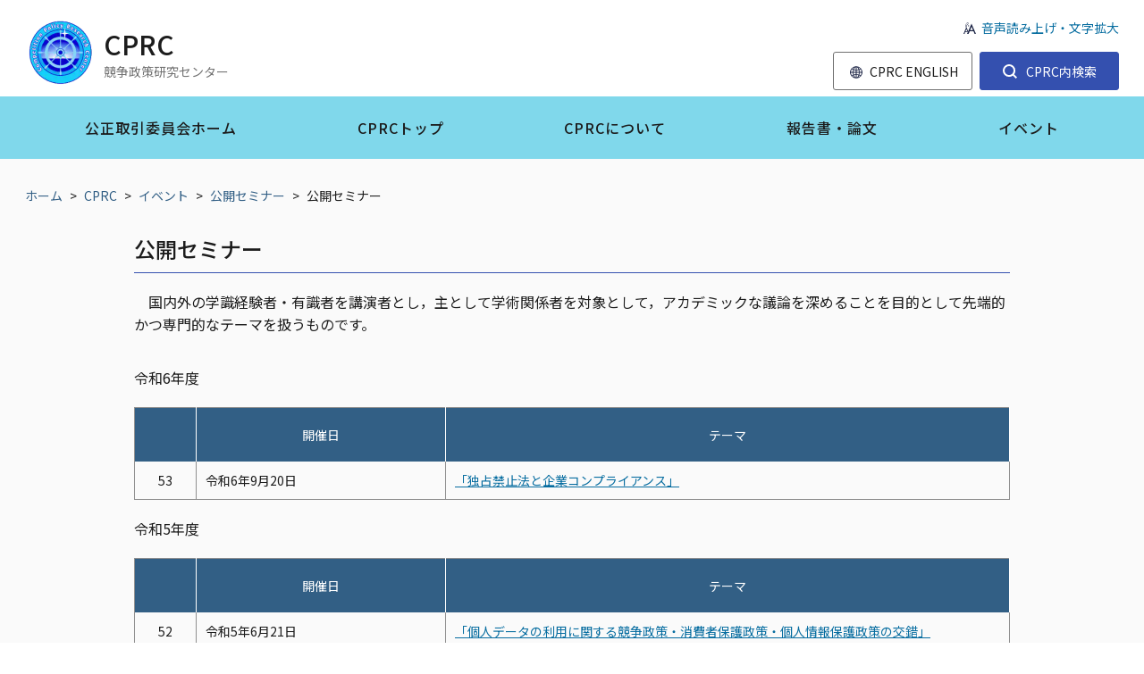

--- FILE ---
content_type: text/html;charset=utf-8
request_url: https://www.jftc.go.jp/cprc/events/openseminars/
body_size: 6375
content:
<!DOCTYPE html>
<html lang="ja">
<head>
<meta http-equiv="Content-Type" content="text/html; charset=UTF-8">
<meta name="author" content="Japan Fair Trade Commission">
<meta name="description" content="">
<meta name="keywords" content="">
<title>公開セミナー | 公正取引委員会</title>

<link rel="stylesheet" type="text/css" href="/stylesheet.jsp?id=3">



<meta charset="utf-8">
<meta name="viewport" content="width=device-width, initial-scale=1.0">

<meta name="format-detection" content="telephone=no">





<script type="text/javascript" src="https://www.jftc.go.jp/resources/2921442b267801d7326e66281f45804538900174c6e06" async ></script><script src="/js/jquery/jquery-3.6.3.min.js"></script>

<link rel="preconnect" href="https://fonts.googleapis.com">
<link rel="preconnect" href="https://fonts.gstatic.com" crossorigin>
<link href="https://fonts.googleapis.com/css2?family=Jost:wght@600;700;800;900&family=Noto+Sans+JP:wght@100;300;400;500;700&family=Noto+Serif+JP:wght@300;400;500;600&family=Oswald:wght@400;500;600;700&family=Roboto:wght@300;400;500;700&display=swap" rel="stylesheet">


<link rel="stylesheet" type="text/css" href="/css/megamenu.css" />

<link rel="stylesheet" href="https://use.fontawesome.com/releases/v5.1.0/css/all.css" integrity="sha384-lKuwvrZot6UHsBSfcMvOkWwlCMgc0TaWr+30HWe3a4ltaBwTZhyTEggF5tJv8tbt" crossorigin="anonymous">

<link href="/css/reset.css" rel="stylesheet" type="text/css" media="all" />
<link href="/cprc/cprc_css/cprc_style.css" rel="stylesheet" type="text/css" media="all" />
<link rel="stylesheet" type="text/css" href="/css/scroll-hint.css">
<link rel="stylesheet" media="screen and (max-width: 767px)" href="/cprc/cprc_css/cprc_style_sp.css" rel="stylesheet" type="text/css" />
<link href="/cprc/cprc_css/cprc_other.css" rel="stylesheet" type="text/css" media="all" />
<link rel="stylesheet" media="screen and (max-width: 767px)" href="/cprc/cprc_css/cprc_other_sp.css" rel="stylesheet" type="text/css" />
<link rel="stylesheet" media="print" href="/css/print.css">

<!--Media_UserAgent-->
<script
    src="/js/viewport-extra/viewport-extra.min.js"
    defer
></script>
<script>
document.addEventListener('DOMContentLoaded', function() {
    // タブレット端末かどうかを判定
    var ua = navigator.userAgent
    var isSmartPhone = ua.indexOf('iPhone') > -1 ||
        (ua.indexOf('Android') > -1 && ua.indexOf('Mobile') > -1)
    var isTablet = !isSmartPhone && (
        ua.indexOf('iPad') > -1 ||
        (ua.indexOf('Macintosh') > -1 && 'ontouchend' in document) ||
        ua.indexOf('Android') > -1
    )
    // タブレット端末でのみ最小幅を設定
    if (isTablet) ViewportExtra.setContent({ minWidth: 1280 })
})
</script>

</head>
<body>




<div id="cover"></div>
<div class="wrapper">

<header>
<div class="page_head_wrap menu-container">
    
    <div class="head_top">
        <a href="/cprc/" class="h_logo">
            <img src="/cprc/cprc_img/common/h_logo.png" alt="">
            <p>CPRC<span>競争政策研究センター</span></p>
        </a>
        
        <div class="htop_menu">
            <ul class="htop_menu_a">
                <li class="h_support"><a href="https://www3.zoomsight-sv2.jp/JFTC/controller/index.html#https://www.jftc.go.jp/">音声読み上げ・文字拡大</a></li>
            </ul>
            <ul class="htop_menu_b">
                <li class="h_lang"><a href="/en/cprc/index.html"><span>CPRC ENGLISH</span></a></li>
                <li class="dropdown">
                    <button class="dropdown__btn" id="dropdown__btn">
                        <span>CPRC内検索</span>
                    </button>
                    <div class="dropdown__body">
                        <form id="cse-search-box" action="/cprc/cprc_search_result.html">
                            <input type="hidden" name="cx" value="07d5d661fc51b4a9c" />
                            <input type="hidden" name="ie" value="UTF-8" />
                            <input type="text" name="q" size="31" id="sbox01"/>
                            <input type="submit" name="sa" value="" id="sbtn01"/>
                        </form>
                    </div>
                </li>
            </ul>
        </div>
    </div>
    
    <div class="page_head menu">
        <ul class="page_navi">
            <li class="sp_search">
                <div class="h_searchbox">
                    <form id="cse-search-box" action="/cprc/cprc_search_result.html">
                        <input type="hidden" name="cx" value="07d5d661fc51b4a9c" />
                        <input type="hidden" name="ie" value="UTF-8" />
                        <input type="text" name="q" size="31" id="sbox02"/>
                        <input type="submit" name="sa" value="" id="sbtn02"/>
                    </form>
                </div>
            </li>
            <li class="single">
                <a href="/"><span>公正取引委員会ホーム</span></a>
            </li>
            <li class="single">
                <a href="/cprc/"><span>CPRCトップ</span></a>
            </li>
            <li class="menu-dropdown-icon">
                <a href="/cprc/center/index.html">
                    <span>CPRCについて</span>
                </a>
                <span class=icon></span>
                <ul class="normal-sub">
                    <li class=""><a href="/cprc/center/index.html">CPRCとは</a></li>
                    <li class=""><a href="/cprc/center/index.html">所長ごあいさつ</a></li>
                    <li class=""><a href="/cprc/center/kenkyuin/index.html">所長、主任研究官</a></li>
                    <li class=""><a href="/cprc/center/kenkyuin/index.html">客員研究員等の紹介</a></li>
                    <li class=""><a href="/cprc/center/location/index.html">所在地・連絡先</a></li>
                </ul>
            </li>
            <li class="menu-dropdown-icon">
                <a href="/cprc/reports/index.html">
                    <span>報告書・論文</span>
                </a>
                <span class=icon></span>
                <ul class="normal-sub">
                    <li class=""><a href="/cprc/reports/studygroups/index.html">CPRC検討会</a></li>
                    <li class=""><a href="/cprc/reports/disucussionpapers/index.html">ディスカッションペーパー</a></li>
                    <li class=""><a href="/cprc/cprc_search.html">ディスカッションペーパー検索</a></li>
                    <li class=""><a href="/cprc/reports/jointresearch/index_1.html">共同研究</a></li>
                    <li class=""><a href="/cprc/reports/others/index.html">その他資料</a></li>
                </ul>
            </li>
            <li class="menu-dropdown-icon bb_none">
                <a href="/cprc/events/index.html">
                    <span>イベント</span>
                </a>
                <span class=icon></span>
                <ul class="normal-sub">
                    <li class=""><a href="/cprc/events/symposium/index.html">シンポジウム</a></li>
                    <li class=""><a href="/cprc/events/openseminars/index.html">公開セミナー</a></li>
                    <li class=""><a href="/cprc/events/bbl/index_1.html">BBL</a></li>
                    <li class=""><a href="/cprc/events/cprcseminars/index_1.html">CPRCセミナー</a></li>
                    <li class=""><a href="/cprc/events/workshops/index_1.html">ワークショップ</a></li>
                    <li class=""><a href="/cprc/events/others/index.html">その他</a></li>
                </ul>
            </li>
            <li class="h_top_menu_sp">
                <a href="https://www3.zoomsight-sv2.jp/JFTC/controller/index.html#https://www.jftc.go.jp/" class="h_support_sp"><span>音声読み上げ・文字拡大</span></a>
                <a href="/en/cprc/index.html" class="h_lang_sp"><span>CPRC ENGLISH</span></a>
            </li>
        </ul>
    </div>
</div>
</header>


<div class="contWrap">
<div class="cont">

    <div class="bread">
        <a href="/">ホーム</a>

            <span>&gt;</span>
            <a href="/cprc/">CPRC</a>
            <span>&gt;</span>

<a href="/cprc/events/index.html">イベント</a><span>></span><a href="/cprc/koukai/seminar/h16/01_1-notice/index.html">公開セミナー</a>


            <span>&gt;</span>
            <p>公開セミナー</p>
    </div>


    <div class="inner cprc_other">
        <h1>公開セミナー</h1>

     <p>　国内外の学識経験者・有識者を講演者とし，主として学術関係者を対象として，アカデミックな議論を深めることを目的として先端的かつ専門的なテーマを扱うものです。<br> &nbsp;</p>
  <h4>令和6年度</h4>
     <div>
      <table class="table01" width="95%">
       <tbody>
        <tr>
         <th scope="col" style="width: 5%;">&nbsp;</th>
         <th class="center" scope="col" style="width: 20%;">開催日</th>
         <th class="center" scope="col" style="width: 45%;">テーマ</th>
        </tr>
        <tr>
         <td style="width: 5%; text-align: center;">53</td>
         <td style="width: 20%;">令和6年9月20日</td>
         <td style="width: 45%;"><a href="/cprc/events/openseminars/r6/53_notice.html">「独占禁止法と企業コンプライアンス」</a></td>
        </tr>
       </tbody>
      </table>
     </div>
<h4>令和5年度</h4>
     <div>
      <table class="table01" width="95%">
       <tbody>
        <tr>
         <th scope="col" style="width: 5%;">&nbsp;</th>
         <th class="center" scope="col" style="width: 20%;">開催日</th>
         <th class="center" scope="col" style="width: 45%;">テーマ</th>
        </tr>
        <tr>
         <td style="width: 5%; text-align: center;">52</td>
         <td style="width: 20%;">令和5年6月21日</td>
         <td style="width: 45%;"><a href="/cprc/events/openseminars/r5/52_notice.html">「個人データの利用に関する競争政策・消費者保護政策・個人情報保護政策の交錯」</a></td>
        </tr>
       </tbody>
      </table>
     </div>
 <h4>令和4年度</h4>
     <div>
      <table class="table01" width="95%">
       <tbody>
        <tr>
         <th scope="col" style="width: 5%;">&nbsp;</th>
         <th class="center" scope="col" style="width: 20%;">開催日</th>
         <th class="center" scope="col" style="width: 45%;">テーマ</th>
        </tr>
        <tr>
         <td style="width: 5%; text-align: center;">51</td>
         <td style="width: 20%;">令和5年3月8日</td>
         <td style="width: 45%;"><a href="/cprc/events/openseminars/r4/51_notice.html">「日米欧におけるデジタル市場への対応の進展」</a></td>
        </tr>
       </tbody>
      </table>
     </div>
     <h4>令和3年度</h4>
     <div>
      <table class="table01" width="95%">
       <tbody>
        <tr>
         <th scope="col" style="width: 5%;">&nbsp;</th>
         <th class="center" scope="col" style="width: 20%;">開催日</th>
         <th class="center" scope="col" style="width: 45%;">テーマ</th>
        </tr>
        <tr>
         <td style="width: 5%; text-align: center;">50</td>
         <td style="width: 20%;">令和4年2月4日</td>
         <td style="width: 45%;"><a href="/cprc/events/openseminars/r3/50_notice.html">「デジタルプラットフォームと競争：独禁法・透明化法上の諸課題」</a></td>
        </tr>
        <tr>
         <td style="width: 5%; text-align: center;">49</td>
         <td style="width: 20%;">令和3年6月18日</td>
         <td style="width: 45%;"><a href="/cprc/events/openseminars/r3/49_notice.html"><font color="#0066cc">「Competition law enforcement and competition regulation: the digital challenge<u>」</u></font></a></td>
        </tr>
       </tbody>
      </table>
     </div>
     <h4><br> 令和2年度</h4>
     <div>
      <table class="table01" width="95%">
       <tbody>
        <tr>
         <th scope="col" style="width: 5%;">&nbsp;</th>
         <th class="center" scope="col" style="width: 20%;">開催日</th>
         <th class="center" scope="col" style="width: 45%;">テーマ</th>
        </tr>
        <tr>
         <td style="width: 5%; text-align: center;">48</td>
         <td style="width: 20%;">令和2年12月11日</td>
         <td style="width: 45%;"><a href="/cprc/koukai/seminar/r2/48_notice.html">「Competition Overdose」</a></td>
        </tr>
        <tr>
         <td style="width: 5%; text-align: center;">47</td>
         <td style="width: 20%;">令和2年9月7日</td>
         <td style="width: 45%;"><a href="/cprc/koukai/seminar/r2/47_notice.html">「デジタルプラットフォームの現状と未来」</a></td>
        </tr>
       </tbody>
      </table>
     </div>
     <h4>平成29年度</h4>
     <div>
      <table class="table01" width="95%">
       <tbody>
        <tr>
         <th scope="col" style="width: 5%;">&nbsp;</th>
         <th class="center" scope="col" style="width: 20%;">開催日</th>
         <th class="center" scope="col" style="width: 45%;">テーマ</th>
        </tr>
        <tr>
         <td style="width: 5%; text-align: center;">46</td>
         <td style="width: 20%;">平成30年3月16日</td>
         <td style="width: 45%;"><a href="/cprc/koukai/seminar/h29/46_notice.html">「スポーツと競争法～『人材と競争政策に関する検討会』報告書を踏まえて～」</a></td>
        </tr>
        <tr>
         <td style="width: 5%; text-align: center;">45</td>
         <td style="width: 20%;">平成29年12月5日</td>
         <td style="width: 45%;"><a href="/cprc/koukai/seminar/h29/45_notice.html">「デジタルエコノミーと競争政策 ー事業戦略と競争ルールの望ましいあり方を考えるー」</a></td>
        </tr>
        <tr>
         <td style="width: 5%; text-align: center;">44</td>
         <td style="width: 20%;">平成29年6月23日</td>
         <td style="width: 45%;"><a href="/cprc/koukai/seminar/h29/44_notice.html">「確約手続の国際比較 ～日・米・欧の観点から～」</a></td>
        </tr>
       </tbody>
      </table>
     </div>
     <h4>平成28年度</h4>
     <div>
      <table class="table01" width="95%">
       <tbody>
        <tr>
         <th scope="col" style="width: 5%;">&nbsp;</th>
         <th class="center" scope="col" style="width: 20%;">開催日</th>
         <th class="center" scope="col" style="width: 45%;">テーマ</th>
        </tr>
        <tr>
         <td style="width: 5%; text-align: center;">43</td>
         <td style="width: 20%;">平成28年12月2日</td>
         <td style="width: 45%;"><a href="/cprc/koukai/seminar/h28/43_notice.html">「新たなマッチメーカー・エコノミーと競争政策」</a></td>
        </tr>
        <tr>
         <td style="width: 5%; text-align: center;">42</td>
         <td style="width: 20%;">平成28年11月25日</td>
         <td style="width: 45%;"><a href="/cprc/koukai/seminar/h28/42_notice.html">「中国における知的財産権濫用規制の動向」</a></td>
        </tr>
        <tr>
         <td style="width: 5%; text-align: center;">41</td>
         <td style="width: 20%;">平成28年4月22日</td>
         <td style="width: 45%;"><a href="/cprc/koukai/seminar/h28/41_notice.html">「課徴金減免制度導入後の10年の成果と今後の在り方」</a></td>
        </tr>
       </tbody>
      </table>
     </div>
     <h4>平成27年度</h4>
     <div>
      <table class="table01" width="95%">
       <tbody>
        <tr>
         <th scope="col" style="width: 5%;">&nbsp;</th>
         <th class="center" scope="col" style="width: 20%;">開催日</th>
         <th class="center" scope="col" style="width: 45%;">テーマ</th>
        </tr>
        <tr>
         <td style="width: 5%; text-align: center;">40</td>
         <td style="width: 20%;">平成28年2月1日</td>
         <td style="width: 45%;"><a href="/cprc/koukai/seminar/h27/40_notice.html">「独占禁止法と知的財産法の交錯 ー日中比較の観点からー」</a></td>
        </tr>
        <tr>
         <td style="width: 5%; text-align: center;">39</td>
         <td style="width: 20%;">平成28年1月29日</td>
         <td style="width: 45%;"><a href="/cprc/koukai/seminar/h27/39_notice.html">「中国における独占禁止法と知的財産権の関係について」</a></td>
        </tr>
        <tr>
         <td style="width: 5%; text-align: center;">38</td>
         <td style="width: 20%;">平成27年12月11日</td>
         <td style="width: 45%;"><a href="/cprc/koukai/seminar/h27/38_notice.html">「欧州企業結合規制の現状（デジタルプラットフォーム及び電気通信に焦点を当てて）」</a></td>
        </tr>
       </tbody>
      </table>
     </div>
     <h4>平成26年度</h4>
     <div>
      <table class="table01" width="95%">
       <tbody>
        <tr>
         <th scope="col" style="width: 5%;">&nbsp;</th>
         <th class="center" scope="col" style="width: 20%;">開催日</th>
         <th class="center" scope="col" style="width: 45%;">テーマ</th>
        </tr>
        <tr>
         <td style="width: 5%; text-align: center;">37</td>
         <td style="width: 20%;">平成27年2月20日</td>
         <td style="width: 45%;"><a href="/cprc/koukai/seminar/h26/37_notice.html">「諸外国における優越的地位の濫用規制等の分析」</a></td>
        </tr>
        <tr>
         <td style="width: 5%; text-align: center;">36</td>
         <td style="width: 20%;">平成26年10月24日</td>
         <td style="width: 45%;"><a href="/cprc/koukai/seminar/h26/36_notice.html">「中国における独占禁止法運用について」</a></td>
        </tr>
        <tr>
         <td style="width: 5%; text-align: center;">35</td>
         <td style="width: 20%;">平成26年5月9日</td>
         <td style="width: 45%;"><a href="/cprc/koukai/seminar/h26/35_notice.html">「独占禁止法と日本経済 ーグローバリゼーション・イノベーション・規制改革ー」</a></td>
        </tr>
       </tbody>
      </table>
     </div>
     <h4>平成25年度</h4>
     <div>
      <table class="table01" width="95%">
       <tbody>
        <tr>
         <th scope="col" style="width: 5%;">&nbsp;</th>
         <th class="center" scope="col" style="width: 20%;">開催日</th>
         <th class="center" scope="col" style="width: 45%;">テーマ</th>
        </tr>
        <tr>
         <td style="width: 5%; text-align: center;">34</td>
         <td style="width: 20%;">平成25年11月15日</td>
         <td style="width: 45%;"><a href="/cprc/koukai/seminar/h25/34_notice.html">「電子書籍市場の動向について」</a></td>
        </tr>
        <tr>
         <td style="width: 5%; text-align: center;">33</td>
         <td style="width: 20%;">平成25年6月14日</td>
         <td style="width: 45%;"><a href="/cprc/koukai/seminar/h25/33_notice.html">CPRC10周年記念シンポジウム<br> (1)&nbsp;「日本の競争政策：歴史的概観」<br> (2)&nbsp;「単独行為規制の将来展望」</a></td>
        </tr>
        <tr>
         <td style="width: 5%; text-align: center;">32</td>
         <td style="width: 20%;">平成25年5月10日</td>
         <td style="width: 45%;"><a href="/cprc/koukai/seminar/h25/32_notice.html">「経済学からみた再販売価格維持行為をめぐる議論の現状」</a></td>
        </tr>
       </tbody>
      </table>
     </div>
     <h4>平成24年度</h4>
     <div>
      <table class="table01" width="95%">
       <tbody>
        <tr>
         <th scope="col" style="width: 5%;">&nbsp;</th>
         <th class="center" scope="col" style="width: 20%;">開催日</th>
         <th class="center" scope="col" style="width: 45%;">テーマ</th>
        </tr>
        <tr>
         <td style="width: 5%; text-align: center;">31</td>
         <td style="width: 20%;">平成24年11月9日</td>
         <td style="width: 45%;"><a href="/cprc/koukai/seminar/h24/31_notice.html">「特許制度と競争政策について ーFTC知的財産権報告書（2011年公表）を題材としてー」</a></td>
        </tr>
        <tr>
         <td style="width: 5%; text-align: center;">30</td>
         <td style="width: 20%;">平成24年6月14日</td>
         <td style="width: 45%;"><a href="/cprc/koukai/seminar/h24/30_notice.html">「競争法の視点からみた特許紛争 ー欧米のIT分野における動向を中心として－」</a></td>
        </tr>
        <tr>
         <td style="width: 5%; text-align: center;">29</td>
         <td style="width: 20%;">平成24年5月18日</td>
         <td style="width: 45%;"><a href="/cprc/koukai/seminar/h24/29_notice.html">「企業再生への国家の関与と競争政策」</a></td>
        </tr>
       </tbody>
      </table>
     </div>
     <h4>平成23年度</h4>
     <div>
      <table class="table01" width="95%">
       <tbody>
        <tr>
         <th scope="col" style="width: 5%;">&nbsp;</th>
         <th class="center" scope="col" style="width: 20%;">開催日</th>
         <th class="center" scope="col" style="width: 45%;">テーマ</th>
        </tr>
        <tr>
         <td style="width: 5%; text-align: center;">28</td>
         <td style="width: 20%;">平成23年12月9日</td>
         <td style="width: 45%;"><a href="/cprc/koukai/seminar/h23/28_notice.html">「流通市場における買手パワーの競争への影響について」</a></td>
        </tr>
        <tr>
         <td style="width: 5%; text-align: center;">27</td>
         <td style="width: 20%;">平成23年10月12日</td>
         <td style="width: 45%;"><a href="/cprc/koukai/seminar/h23/27_notice.html">「中国独占禁止法の運用状況と今後の課題」</a></td>
        </tr>
        <tr>
         <td style="width: 5%; text-align: center;">26</td>
         <td style="width: 20%;">平成23年6月17日</td>
         <td style="width: 45%;"><a href="/cprc/koukai/seminar/h23/26_notice.html">「企業の提携・部分的結合の経済分析と競争政策」</a></td>
        </tr>
        <tr>
         <td style="width: 5%; text-align: center;">25</td>
         <td style="width: 20%;">平成23年6月3日</td>
         <td style="width: 45%;"><a href="/cprc/koukai/seminar/h23/25_notice.html">「競争政策・規制影響分析の発展に向けて」</a></td>
        </tr>
       </tbody>
      </table>
     </div>
     <h4>平成22年度</h4>
     <div>
      <table class="table01" width="95%">
       <tbody>
        <tr>
         <th scope="col" style="width: 5%;">&nbsp;</th>
         <th class="center" scope="col" style="width: 20%;">開催日</th>
         <th class="center" scope="col" style="width: 45%;">テーマ</th>
        </tr>
        <tr>
         <td style="width: 5%; text-align: center;">22</td>
         <td style="width: 20%;">平成23年1月21日</td>
         <td style="width: 45%;"><a href="/cprc/koukai/seminar/h22/22_notice.html">第1回CLEPカンファレンス<br> (1)「不可欠施設へのアクセス拒否と市場支配的地位の濫用」<br> (2)「Assessing the Consequences of a Horizontal Merger and its Remedies in a Dynamic Environment」</a></td>
        </tr>
        <tr>
         <td style="width: 5%; text-align: center;">21</td>
         <td style="width: 20%;">平成22年10月29日</td>
         <td style="width: 45%;"><a href="/cprc/koukai/seminar/h22/21_notice.html">「公共調達における「競り下げ」の効果」</a></td>
        </tr>
        <tr>
         <td style="width: 5%; text-align: center;">20</td>
         <td style="width: 20%;">平成22年6月11日</td>
         <td style="width: 45%;"><a href="/cprc/koukai/seminar/h22/20_notice.html">「行動経済学が示唆する競争政策に関する試論」</a></td>
        </tr>
       </tbody>
      </table>
     </div>
     <h4>平成21年度</h4>
     <div>
      <table class="table01" width="95%">
       <tbody>
        <tr>
         <th scope="col" style="width: 5%;">&nbsp;</th>
         <th class="center" scope="col" style="width: 20%;">開催日</th>
         <th class="center" scope="col" style="width: 45%;">テーマ</th>
        </tr>
        <tr>
         <td style="width: 5%; text-align: center;">19</td>
         <td style="width: 20%;">平成21年12月18日</td>
         <td style="width: 45%;"><a href="/cprc/koukai/seminar/h21/19_notice.html">「会社法と独占禁止法の交錯」</a></td>
        </tr>
        <tr>
         <td style="width: 5%; text-align: center;">18</td>
         <td style="width: 20%;">平成21年7月31日</td>
         <td style="width: 45%;"><a href="/cprc/koukai/seminar/h21/18_notice.html">「独占禁止法審判決の法と経済学」</a></td>
        </tr>
        <tr>
         <td style="width: 5%; text-align: center;">17</td>
         <td style="width: 20%;">平成21年6月5日</td>
         <td style="width: 45%;"><a href="/cprc/koukai/seminar/h21/17_notice.html">「東アジアの競争法と日本の競争政策への示唆」</a></td>
        </tr>
       </tbody>
      </table>
     </div>
     <h4>平成20年度</h4>
     <div>
      <table class="table01" width="95%">
       <tbody>
        <tr>
         <th scope="col" style="width: 5%;">&nbsp;</th>
         <th class="center" scope="col" style="width: 20%;">開催日</th>
         <th class="center" scope="col" style="width: 45%;">テーマ</th>
        </tr>
        <tr>
         <td style="width: 5%; text-align: center;">16</td>
         <td style="width: 20%;">平成21年3月17日</td>
         <td style="width: 45%;"><a href="/cprc/koukai/seminar/h20/16_notice.html">「Financial Crisis, Regulation and the Future of Competition Law Enforcement」</a></td>
        </tr>
        <tr>
         <td style="width: 5%; text-align: center;">15</td>
         <td style="width: 20%;">平成21年2月13日</td>
         <td style="width: 45%;"><a href="/cprc/koukai/seminar/h20/15_notice.html">「中国独占禁止法の概要，運用状況等」</a></td>
        </tr>
        <tr>
         <td style="width: 5%; text-align: center;">14</td>
         <td style="width: 20%;">平成21年2月6日</td>
         <td style="width: 45%;"><a href="/cprc/koukai/seminar/h20/14_notice.html">「米国金融危機の来し方と行く末」</a></td>
        </tr>
        <tr>
         <td style="width: 5%; text-align: center;">13</td>
         <td style="width: 20%;">平成20年10月31日</td>
         <td style="width: 45%;"><a href="/cprc/koukai/seminar/h20/13_notice.html">「昭和52年独占禁止法改正の実像」</a></td>
        </tr>
        <tr>
         <td style="width: 5%; text-align: center;">12</td>
         <td style="width: 20%;">平成20年10月10日</td>
         <td style="width: 45%;"><a href="/cprc/koukai/seminar/h20/12_notice.html">「中国独占禁止法の執行体制と施行状況」</a></td>
        </tr>
        <tr>
         <td style="width: 5%; text-align: center;">11</td>
         <td style="width: 20%;">平成20年5月30日</td>
         <td style="width: 45%;"><a href="/cprc/koukai/seminar/h20/11_notice.html">「経済学の知見を競争政策に生かす」</a></td>
        </tr>
       </tbody>
      </table>
     </div>
     <h4>平成19年度</h4>
     <div>
      <table class="table01" width="95%">
       <tbody>
        <tr>
         <th scope="col" style="width: 5%;">&nbsp;</th>
         <th class="center" scope="col" style="width: 20%;">開催日</th>
         <th class="center" scope="col" style="width: 45%;">テーマ</th>
        </tr>
        <tr>
         <td style="width: 5%; text-align: center;">10</td>
         <td style="width: 20%;">平成19年11月9日</td>
         <td style="width: 45%;"><a href="/cprc/koukai/seminar/h19/10_notice.html">「国際事案に対する競争法の適用」</a></td>
        </tr>
        <tr>
         <td style="width: 5%; text-align: center;">9</td>
         <td style="width: 20%;">平成19年5月25日</td>
         <td style="width: 45%;"><a href="/cprc/koukai/seminar/h19/09_report.html">「入札談合に関する制度設計のあり方」</a></td>
        </tr>
       </tbody>
      </table>
     </div>
     <h4>平成18年度</h4>
     <div>
      <table class="table01" width="95%">
       <tbody>
        <tr>
         <th scope="col" style="width: 5%;">&nbsp;</th>
         <th class="center" scope="col" style="width: 20%;">開催日</th>
         <th class="center" scope="col" style="width: 45%;">テーマ</th>
        </tr>
        <tr>
         <td style="width: 5%; text-align: center;">8</td>
         <td style="width: 20%;">平成19年1月26日</td>
         <td style="width: 45%;"><a href="/cprc/koukai/seminar/h18/08_report.html">「不当廉売・差別対価規制の経済的根拠について」</a></td>
        </tr>
        <tr>
         <td style="width: 5%; text-align: center;">7</td>
         <td style="width: 20%;">平成18年10月13日</td>
         <td style="width: 45%;"><a href="/cprc/koukai/seminar/h18/07_report.html">「独占禁止法の主要規定の成立と現行法への示唆」</a></td>
        </tr>
        <tr>
         <td style="width: 5%; text-align: center;">6</td>
         <td style="width: 20%;">平成18年6月2日</td>
         <td style="width: 45%;"><a href="/cprc/koukai/seminar/h18/06_report.html">「競争者排除型行為規制の理論的根拠 ー不公正な取引方法を中心に」</a></td>
        </tr>
       </tbody>
      </table>
     </div>
     <h4>平成17年度</h4>
     <div>
      <table class="table01" width="95%">
       <tbody>
        <tr>
         <th scope="col" style="width: 5%;">&nbsp;</th>
         <th class="center" scope="col" style="width: 20%;">開催日</th>
         <th class="center" scope="col" style="width: 45%;">テーマ</th>
        </tr>
        <tr>
         <td style="width: 5%; text-align: center;">5</td>
         <td style="width: 20%;">平成17年9月20日</td>
         <td style="width: 45%;"><a href="/cprc/koukai/seminar/h17/05_5-report.html">「ネットワーク外部性と競争政策」</a></td>
        </tr>
        <tr>
         <td style="width: 5%; text-align: center;">4</td>
         <td style="width: 20%;">平成17年4月27日</td>
         <td style="width: 45%;"><a href="/cprc/koukai/seminar/h17/04_4-report.html">「独占禁止法はだれがどのようにして作ったのか」</a></td>
        </tr>
       </tbody>
      </table>
     </div>
     <h4>平成16年度</h4>
     <div>
      <table class="table01" width="95%">
       <tbody>
        <tr>
         <th scope="col" style="width: 5%;">&nbsp;</th>
         <th class="center" scope="col" style="width: 20%;">開催日</th>
         <th class="center" scope="col" style="width: 45%;">テーマ</th>
        </tr>
        <tr>
         <td style="width: 5%; text-align: center;">3</td>
         <td style="width: 20%;">平成17年2月18日</td>
         <td style="width: 45%;"><a href="/cprc/koukai/seminar/h16/03_3-report.html">「技術標準と競争政策」</a></td>
        </tr>
        <tr>
         <td style="width: 5%; text-align: center;">2</td>
         <td style="width: 20%;">平成16年12月6日</td>
         <td style="width: 45%;"><a href="/cprc/koukai/seminar/h16/02_2-report.html">「英国競争政策の現状・課題と日本の競争政策へのインプリケーション」</a></td>
        </tr>
        <tr>
         <td style="width: 5%; text-align: center;">1</td>
         <td style="width: 20%;">平成16年11月5日</td>
         <td style="width: 45%;"><a href="/cprc/koukai/seminar/h16/01_1-notice/index.html">「競争の公平性と公共の福祉」</a></td>
        </tr>
       </tbody>
      </table>
     </div> 
     <p class="dladobereader">PDF形式ファイルを開くには、Adobe Reader（旧Adobe Acrobat Reader）が必要です。<br> お持ちでない方は、Adobe社から無償でダウンロードできます。<br> <a href="http://www.adobe.com/jp/products/acrobat/readstep2.html" target="_blank"><img alt="Get Adobe Reader" src="/images/get_adobe_reader.gif" width="112" height="33">Adobe Readerのダウンロードへ</a></p>  
  

    </div><!--inner-->


</div><!--cont-->
</div><!--contWrap-->



<p id="pageTop"><a href="#"><img src="/cprc/cprc_img/common/top_bt.svg" alt="ページトップへ"></a></p>


<footer>
    <div class="inner">
        <ul class="ftCont">
            <li>
                <a href="/cprc/" class="ft_logo">
                    <img src="/cprc/cprc_img/common/h_logo.png" alt="">
                    <p>CPRC<span>競争政策研究センター</span></p>
                </a>
            </li>
            <li>
                <p class="ft_tx01">〒105ｰ0001<br>
                    東京都港区虎ノ門2ｰ2ｰ3　<br class="sp">虎ノ門アルセアタワー<br>
                    電話 03-3581-1848<br>
                    E-mail:cprcsec－○－jftc.go.jp
                </p>
                <p class="ft_tx02">(迷惑メール等防止のため，アドレス中の「@」を「－○－」としております。<br>
                メール送信の際には，「@」に置き換えて利用してください。)<br>
                ※上記メールアドレスによる<span>相談・届出・申告</span>は受け付けておりません。</p>
            </li>
        </ul>
        <ul class="ft_links">
            <li><a href="/kiyaku/index.html">ご利用案内</a></li>
            <li><a href="/kiyaku/privacypolicy.html">ホームページ・プライバシーポリシー</a></li>
            <li><a href="/link.html">関連リンク</a></li>
            <li><a href="/cprc/center/location/index.html">所在地</a></li>
            <li><a href="/kiyaku/webaccessibility/index.html">ウェブアクセシビリティ方針</a></li>
            <li><a href="/sitemap.html">サイトマップ</a></li>
        </ul>
        <p class="ftCopy">Copyright © Japan Fair Trade Commission. All rights reserved.</p>
    </div>
</footer>


</div><!--wrapper-->



<script type="text/javascript" src="/js/megamenu.js"></script>
<script type="text/javascript" src="/cprc/cprc_js/common.js"></script>
<script type="text/javascript" src="/js/scroll-hint.min.js"></script>
<script>
    new ScrollHint('.js-scrollable');
</script>

<script type="text/javascript"  src="/ZNqjSE_Sux33/oVN1w2dzY5/C1/1wp7wLV8mkkkz4D7/NwduM1NO/dz8mRD0L/FFkB"></script></body>
</html>



--- FILE ---
content_type: text/css;charset=UTF-8
request_url: https://www.jftc.go.jp/cprc/cprc_css/cprc_style.css
body_size: 4539
content:
/*cprc_style.css */

/*----------------------------------
COMMON
------------------------------------*/

body {
    font-family: 'Noto Sans JP', sans-serif;
    font-weight: 400;
    margin: 0;
    padding: 0;
    width: 100%;
}

body.fixed {
    overflow: hidden;
}

p, a, li, dd, dt, span, div, h1, h2, h3 {
    font-family: 'Noto Sans JP', sans-serif;
    color: #1C1C1C;
    font-weight: 400;
    box-sizing: border-box;
    font-size: 100%;
    line-height: 1.6;
}

.cprc_other > p {
    margin-bottom: 10px;
    margin-top: 0.56em;
}

#cover.fixed  {
    position: fixed;
    width: 100%;
    height: 100vh;
    background: rgba(0, 0, 0, .4);
    z-index: 990;
}

.wrapper {
    width: 100%;
    margin: 0 auto;
}

p, a, li, dd, dt, span, div, h1, h2, h3 {
    color: #1C1C1C;
    font-family: 'Noto Sans JP', sans-serif;
    font-weight: 400;
    box-sizing: border-box;
    font-size: 100%;
    line-height: 1.6;
    word-wrap: break-word;
    overflow-wrap: break-word;
}

a {
    color: #076DA0;
}

a:link, a:visited {
    text-decoration: none;
}

a:hover {
    cursor: pointer;
    opacity: 0.7;
    filter: alpha(opacity=70);
    -ms-filter: "alpha(opacity=70)";
    -moz-opacity:0.7;
    -khtml-opacity: 0.7;
}

img {
    max-width: 100%;
}

.sp {
    display: none;
}

span.sup {
    font-size: 75.5%;
    vertical-align: top;
    position: relative;
    color: #175C2C;
}

span.sub {
    font-size: 75.5%;
    position: relative;
    color: #175C2C;
}

@media screen and (min-width:768px) {
    .sp_header {
        display: none;
    }
    a[href*="tel:"] {
        pointer-events: none;
        cursor: default;
        text-decoration: none;
    }
}

.bold {
    font-weight: 500!important;
}

.mt10 {
    margin-top: 10px!important;
}

.mt15 {
    margin-top: 15px!important;
}

.mt20 {
    margin-top: 20px!important;
}

.mt25 {
    margin-top: 25px!important;
}

.mt30 {
    margin-top: 30px!important;
}

.mt40 {
    margin-top: 40px!important;
}

.mt50 {
    margin-top: 50px!important;
}

.mt60 {
    margin-top: 70px!important;
}

.mb10 {
    margin-bottom: 10px!important;
}

.mb15 {
    margin-bottom: 15px!important;
}

.mb20 {
    margin-bottom: 20px!important;
}

.mb25 {
    margin-bottom: 25px!important;
}

.mb30 {
    margin-bottom: 30px!important;
}

.mb40 {
    margin-bottom: 40px!important;
}

.mb50 {
    margin-bottom: 50px!important;
}

.mb60 {
    margin-bottom: 70px!important;
}

/*----------------------------------
Page_head
------------------------------------*/

/*header action*/

header {
    height: auto;
}

.page_head_wrap {
    transition: 0.5s;
    z-index: 1000;
}

.scrol .page_head_wrap {
    top: 0;
}

/*header action*/

.fixed {
    position: fixed;
    top: 0;
    z-index: 1000;
}

@media screen and (min-width:768px) {
    .page_head_wrap {
        width: 100%;
        background: #fff;
    }
    .page_head {
        width: 100%;
        margin: 0 auto;
        position: relative;
        background: #80D8EB;
    }
    ul.page_navi {
        display: -webkit-flex;
        display: flex;
        justify-content: space-between;
        width: 100%;
        background: #80D8EB;
        margin: 0 auto;
        min-width: 1080px;
        max-width: 1224px;
        z-index: 990;
    }
    ul.page_navi li a {
        display: block;
        color: #fff;
        position: relative;
        height: 100%;
        padding-top: 10px;
        padding-bottom: 10px;
        position: relative;
    }
    ul.page_navi li a {
        position: static;
        text-align: center;
        padding: 0;
        height: 70px;
        display: flex;
        flex-direction: column;
        justify-content: center;
        transition: .3s;
    }
    ul.page_navi > li > a span {
        color: #1C1C1C;
        font-weight: 500;
        letter-spacing: 1px;
        white-space: nowrap;
        line-height: normal;
    }
    ul.page_navi li a:hover {
        background: #fff;
    }
    ul.page_navi li a:hover span {
        color: #1C1C1C;
    }
    .head_top {
        display: flex;
        justify-content: flex-end;
        width: 100%;
        min-width: 1080px;
        max-width: 1224px;
        height: 108px;
        padding: 18px 0 0;
        position: relative;
        margin: 0 auto;
    }
    .h_logo {
        display: flex;
        justify-content: flex-start;
        align-items: center;
        position: absolute;
        top: 20px;
        left: 0;
    }
    .h_logo img {
        width: 78px;
    }
    .h_logo p {
        font-size: 30px;
        font-weight: 500;
        margin-left: 10px;
        line-height: normal;
    }
    .h_logo span {
        display: block;
        font-size: 14px;
        color: #727272;
        margin-top: -2px;
    }
    .htop_menu > ul {
        display: flex;
        justify-content: flex-end;
        margin-bottom: 7px;
    }
    .htop_menu {
        display: flex;
        flex-direction: column;
        justify-content: space-between;
    }
    .htop_menu ul.htop_menu_a li a {
        font-size: 87.5%;
    }
    ul.htop_menu_a li.h_sitemap {
        margin-right: 20px;
    }
    ul.htop_menu_a li.h_sitemap a:before {
        content: '';
        display: inline-block;
        width: 14px;
        height: 13px;
        background-image: url(/img/common/sitemap_ic.svg);
        background-size: contain;
        background-repeat: no-repeat;
        vertical-align: middle;
        margin-right: 6px;
        margin-top: -3px;
    }
    ul.htop_menu_a li.h_support a:before {
        content: '';
        display: inline-block;
        width: 14px;
        height: 13px;
        background-image: url(/img/common/support_ic.svg);
        background-size: contain;
        background-repeat: no-repeat;
        vertical-align: middle;
        margin-right: 6px;
        margin-top: -3px;
    }
/*
    ul.htop_menu_a li.h_sns {
        display: flex;
        align-items: center;
        justify-content: center;
        margin-right: 20px;
    }
    ul.htop_menu_a li.h_sns a {
        margin-right: 12px;
    }
    ul.htop_menu_a li.h_sns a:last-child {
        margin-right: 0;
    }
    ul.htop_menu_a li.h_sns a img {
        width: 26px;
    }
*/
    ul.htop_menu_b li.h_lang {
        margin-right: 8px;
    }
    ul.htop_menu_b li.h_lang a {
        display: block;
        width: 156px;
        height: 43px;
        text-align: center;
        padding: 8px 0;
        border: 1px solid #707070;
        border-radius: 3px;
        line-height: normal;
    }
    ul.htop_menu_b li.h_lang a span {
        font-size: 87.5%;
    }
    ul.htop_menu_b li.h_lang a span:before {
        content: '';
        display: inline-block;
        width: 18px;
        height: 18px;
        background-image: url(/img/common/language_ic.svg);
        background-size: contain;
        background-repeat: no-repeat;
        vertical-align: middle;
        margin-right: 6px;
        margin-top: -3px;
    }
    ul.htop_menu_b li.h_search a {
        display: block;
        width: 156px;
        height: 51px;
        text-align: center;
        padding: 10px 0;
        border: 1px solid #325F85;
        background: #325F85;
        border-radius: 2px;
    }
    ul.htop_menu_b li.h_search a span {
        color: #fff;
        font-size: 16px;
        font-weight: 500;
    }
    ul.htop_menu_b li.h_search a span:before {
        content: '';
        display: inline-block;
        width: 16px;
        height: 16px;
        background-image: url(/img/common/search_ic.svg);
        background-size: contain;
        background-repeat: no-repeat;
        vertical-align: middle;
        margin-right: 6px;
        margin-top: -3px;
    }
    
}


@media screen and (min-width:768px) {
    .menu > ul > li > ul  {
        width: 100%;
        background: #fff;
        padding: 45px 80px 30px 80px;
        position: absolute;
        border-bottom: 1px solid;
        border-image-slice:30%;
        border-image-source: radial-gradient(#ccc,#FFF);
        border-image-width:0 0 1px;
    }
    .menu > ul > li > ul:before {
        width: 100vw;
        height: 100%;
        position: absolute;
        top: 0;
        left: 0;
        background: #fff;
        margin-left: -100vw;
        border-bottom: 1px solid;
        border-image-slice:30%;
        border-image-source: radial-gradient(#ccc,#FFF);
        border-image-width:0 0 1px;
    }
    .menu > ul > li > ul:after {
        width: 100vw;
        height: 100%;
        box-sizing: border-box;
        position: absolute;
        top: 0;
        right: 0;
        background: #fff;
        margin-right: -100vw;
        border-bottom: 1px solid;
        border-image-slice:30%;
        border-image-source: radial-gradient(#ccc,#FFF);
        border-image-width:0 0 1px;
    }
    .menu > ul > li > a > span:before {
        content: none;
    }
    .menu > ul > li > ul > li {
        margin-bottom: 20px;
        float: none;
        display: inline-block;
        vertical-align: top;
        width: 30%;
        margin-right: 4%;
    }
    .menu > ul > li > ul > li:nth-child(3n) {
        margin-right: 0;
    }
    .menu > ul > li > ul > li > a {
        height: auto;
        font-size: 100%;
        font-weight: 500;
        color: #1C1C1C;
        padding-left: 25px;
        text-align: left;
        position: relative;
    }
    .menu > ul > li > ul > li > a:before {
        content: '';
        display: inline-block;
        width: 17px;
        height: 17px;
        background-image: url(/img/common/child_menu_ic.svg);
        background-size: contain;
        background-repeat: no-repeat;
        vertical-align: middle;
        position: absolute;
        top: 4px;
        left: 0;
    }
    .menu > ul > li > ul > li > a:hover {
        background: transparent;
        opacity: 0.7;
    }
    .menu > ul > li > ul > li > a span {
        display: inline-block;
        margin-top: 5px;
        font-size: 87.5%;
        color: #3A1808;
        font-weight: bold;
        white-space: nowrap;
        letter-spacing: 0.6px;
    }
    .menu > ul > li > ul > li > ul > li {
        float: none;
        width: auto;
        padding-top: 0;
        padding-bottom: 10px;
    }
    .menu > ul > li > ul > li > ul > li a {
        height: auto;
        text-align: left;
        color: #1C1C1C;
        display: inline-block;
        position: relative;
    }
    .menu > ul > li > ul > li > ul > li a:before {
        content: '';
        display: inline-block;
        vertical-align: middle;
        width: 12px;
        height: 1px;
        background: #1C1C1C;
        margin-right: 8px;
        margin-top: -4px;
    }
    .menu > ul > li > ul > li > ul > li a:hover {
        background: transparent;
        opacity: 0.7;
    }

    .menu > ul > li > ul > li > div {
        margin-top: 10px;
    }
    .menu > ul > li > ul > li > div a {
        display: block;
        height: auto;
        text-align: left;
        color: #1C1C1C;
        position: relative;
        margin-bottom: 10px;
    }
    .menu > ul > li > ul > li > div a:before {
        content: '';
        display: inline-block;
        vertical-align: middle;
        width: 12px;
        height: 1px;
        background: #1C1C1C;
        margin-right: 8px;
        margin-top: -4px;
    }
    .menu > ul > li > ul > li > div a:hover {
        background: transparent;
        opacity: 0.7;
    }
    .menu > ul > li.sp_search {
        display: none;
    }
    .menu > ul > li {
        -webkit-flex-grow: 1;
        flex-grow: 1;
    }
    ul.page_navi li.h_top_menu_sp {
        display: none;
    }
    .menu > ul > li.spec > a:hover {
        background: #fff;
    }

}

/*----------------------------------
Page_head
------------------------------------*/

button.dropdown__btn {
    background-color: transparent;
    border: none;
    cursor: pointer;
    outline: none;
    padding: 0;
    appearance: none;
    display: block;
    width: 156px;
    height: 51px;
    height: 43px;
    text-align: center;
    padding: 10px 0;
    border: 1px solid #3450AF;
    background: #3450AF;
    border-radius: 3px;
    color: #fff;
    font-size: 15px;
    font-weight: 500;
    transition: .3s;
}

button.dropdown__btn span {
    color: #fff;
    font-size: 93.75%;
    line-height: normal;
    transition: .3s;
}

button.dropdown__btn:hover {
    cursor: pointer;
}

/*
button.dropdown__btn:after {
    content: 'サイト内検索';
    display: inline-block;
    font-size: 16px;
    font-weight: 500;
    vertical-align: middle;
    transition: .3s;
}
*/

button.dropdown__btn.is-open span {
    display: none;
}

button.dropdown__btn.is-open:after {
    content: '閉じる';
    display: inline-block;
    font-family: 'Noto Sans JP', sans-serif;
    font-size: 15px;
    font-weight: 500;
    vertical-align: middle;
    transition: .3s;
}

button.dropdown__btn:before {
    content: '';
    display: inline-block;
    width: 16px;
    height: 16px;
    background-image: url(/img/common/search_ic.svg);
    background-size: contain;
    background-repeat: no-repeat;
    vertical-align: middle;
    margin-right: 6px;
    margin-top: -3px;
}

button.dropdown__btn.is-open:before {
    width: 14px;
    height: 14px;
    background-image: url(/img/common/close_ic.svg);
    margin-top: 1px;
}

#cse-search-box {
    position:relative;
    max-width:100%;
}

#sbox01 {
    width: calc(100% - 44px);
    height: 44px;
    padding: 0 10px;
    position: relative;
    outline: 0;
    background: transparent;
    border: 1px solid #525872;
    font-size: 14px;
    background: rgba(255, 255, 255, 1);
    color: #1C1C1C;
}

#sbtn01 {
    height: 42px;
    width: 44px;
    position: absolute;
    top: 1px;
    right: 1px;
    background:#80D8EB;
    border: none;
    font-size:14px;
    cursor: pointer;
    color: #fff;
    background-image: url(/img/common/search_ic_bk.svg);
    background-size: 16px 16px;
    background-repeat: no-repeat;
    background-position: center;
}

.fa-search:before {
    color: #fff;
}

.dropdown {
    position: relative;
}

.dropdown__body {
    visibility: hidden;
    opacity: 0;
    position: absolute;
    width: 540px;
    background: #3450AF;
    top: 42px;
    right: 0;
    transition: .3s;
    padding: 25px 20px;
    z-index: 998;
}

.dropdown__btn.is-open + .dropdown__body {
    visibility: visible;
    opacity: 1;
}

/*========= MenuButton ===============*/

#menuButton {
    overflow: hidden;
    display: none;
    position: relative;
    z-index: 0;
    width: 75px;
    height: 30px;
    cursor: pointer;
    float: right;
    margin-top: 6px;
    margin-right: 20px;
}

#menuButton span,
#menuButton::before,
#menuButton::after {
  display: block;
  position: absolute;
  top: 0;
  bottom: 0;
  left:0;
  right: 0;
  width: 23px;
  height: 1px;
  margin: auto;
  background: #707070;
}
#menuButton span {
  overflow: hidden;
  z-index: 1;
  color: #707070;
}
#menuButton::before {
  z-index: 2;
  transform: translate(0, -8px);
  content: "";
}
#menuButton::after {
  z-index: 2;
  transform: translate(0, 8px);
  content: "";
}

#menuButton span {
    opacity: 1;
    transition: opacity 150ms 50ms;
    padding: 0;
}
#menuButton::before,
#menuButton::after {
  transition: transform 200ms;
}

#menuButton.active span {
  opacity: 0;
  transition: opacity 150ms;
}
#menuButton.active::before {
  transform: rotate(45deg);
}
#menuButton.active::after {
  transform: rotate(-45deg);
}






/*----------------------------------
Page Top
------------------------------------*/

#pageTop {
    position: fixed;
    bottom: 8%;
    left: 90%;
    z-index: 9991;
}

#pageTop a {
    width: 60px;
    height: 60px;
    display: block;
}

/* スクロール フェードイン
-------------------------------------------------- */

.fade-in {
  opacity: 0;
  transition-duration: 500ms;
  transition-property: opacity, transform;
}

.fade-in-up {
  transform: translate(0, 50px);
}

.fade-in-down {
  transform: translate(0, -50px);
}

.fade-in-left {
  transform: translate(-50px, 0);
}

.fade-in-right {
  transform: translate(50px, 0);
}

.scroll-in {
  opacity: 1;
  transform: translate(0, 0);
}


/*----------------------------------
footer
------------------------------------*/

footer {
    width: 100%;
    background: #1C2445;
}

footer .inner {
    padding: 45px 0 20px;
    max-width: 1224px;
    min-width: 1080px;
    margin: 0 auto;
}

ul.ftCont {
    display: flex;
    justify-content: flex-start;
}

ul.ftCont li:nth-child(2){
    margin-left: 50px;
}

.ft_logo {
    display: flex;
    justify-content: flex-start;
    align-items: center;
}

.ft_logo img {
    width: 78px;
}

.ft_logo p {
    margin-left: 10px;
    color: #fff;
    font-weight: 500;
    font-size: 187.5%;
    color: #fff;
}

.ft_logo p span {
    display: block;
    color: #fff;
    font-size: 46.67%;
    margin-top: -3px;
}

.ft_tx01 {
    color: #fff;
    line-height: 1.8;
}

.ft_tx02 {
    color: #fff;
    line-height: 1.8;
    font-size: 81.25%;
    margin-top: 10px;
}

.ft_tx02 span {
    color: #fff;
    font-weight: 500;
}

ul.ft_links {
    margin-top: 140px;
    display: flex;
    justify-content: center;
}

ul.ft_links li a {
    color: #fff;
    padding-left: 15px;
    padding-right: 15px;
}

.ftCopy {
    color: rgba(255,255,255, .4);
    font-size: 75%;
    text-align: center;
    margin-top: 20px;
}

/*----------------------------------
Main
------------------------------------*/

.cprcMain_wrap {
    width: 1160px;
    margin: 0 auto;
    padding: 30px 90px 30px 90px;
    background: #EEEEEE;
    border-radius: 20px;
}

ul.cprcMain {
    display: flex;
    justify-content: space-between;
    flex-wrap: wrap;
    margin-top: 30px;
}

ul.cprcMain::before{
  content:"";
  display: block;
  width: 228px;
  order:1;
}

ul.cprcMain::after{
  content:"";
  display: block;
  width: 228px;
}

ul.cprcMain li {
    width: 228px;
    height: 228px;
    margin-bottom: 20px;
}

ul.cprcMain li a {
    display: block;
    width: 100%;
    height: 100%;
    background: #fff;
    border-radius: 10px;
    padding: 25px 0 20px 0;
    box-shadow: rgba(0, 0, 0, 0.24) 0px 3px 8px;
    transition: .3s all;
}

ul.cprcMain li img {
    width: 110px;
    display: block;
    margin: 0 auto;
    transition: .3s all;
}

ul.cprcMain li p {
    text-align: center;
    font-weight: 500;
    margin-top: 15px;
}

ul.cprcMain li a:hover {
    opacity: 1;
    box-shadow: rgba(0, 0, 0, 0.35) 0px 5px 15px;
}

ul.cprcMain li a:hover img {
    transform:scale(1.1,1.1);
    transition: 0.3s all;
}

.block_a {
    margin-top: 50px;
    margin-bottom: 50px;
}

h1 {
    font-size: 150%;
    font-weight: 500;
    padding-bottom: 7px;
    border-bottom: 1px solid #3450AF;
    margin-bottom: 20px;
}

.top_links {
    display: flex;
}

.top_links li {
    margin-right: 40px;
}

a.innerLink {
    font-weight: 500;
    position: relative;
    padding-right: 32px;
}

a.innerLink:after {
    content: '';
    background-image: url(/img/common/link_ar.svg);
    background-size: contain;
    background-repeat: no-repeat;
    width: 18px;
    height: 18px;
    display: inline-block;
    vertical-align: middle;
    margin-top: -5px;
    margin-left: 5px;
}

.cprc_top {
    padding-top: 40px;
}

ul.infoList {
    margin-top: 20px;
}

ul.infoList li {
    display: flex;
    justify-content: flex-start;
    align-items: flex-start;
    padding-bottom: 15px;
    border-bottom: 1px solid #DEDEDE;
    margin-bottom: 15px;
}

ul.infoList li > div.b01 {
    display: flex;
    justify-content: flex-start;
    align-items: flex-start;
}

ul.infoList li > div.b01 {
    margin-right: 25px;
}

ul.infoList li > div.b01 span.press {
    display: none;
}

ul.infoList li span,
ul.infoList li p,
ul.infoList li a {
    line-height: normal;
}

ul.infoList li p {
    font-size: 100%;
    color: #727272;
    width: 125px;
    margin-right: 25px;
}

ul.infoList li a {
    font-size: 100%;
}

ul.infoList li span.cate {
    width: 90px;
    padding: 3px 5px 3px;
    text-align: center;
    font-size: 62.5%;
    color: #325F85;
    border: 1px solid #325F85;
}

ul.infoList.topics li span.cate {
    color: #fff;
    background: #325F85;
    border: 1px solid #325F85;
}

ul.infoList li span.new {
    font-size: 87.5%;
    color: #FF0B0B;
    font-weight: 500;
}

p.pagelinkout {
    clear: both;
    margin: 0.56em 10px 0.1em 0;
    padding-left: 22px;
    position: relative;
}

p.pagelinkout:before {
    content: '';
    display: block;
    background-image: url(/cprc/cprc_img/common/ext_link.svg);
    background-size: contain;
    background-repeat: no-repeat;
    width: 14px;
    height: 14px;
    position: absolute;
    top: 7px;
    left: 0;
}

h2 {
    font-size: 125%;
    font-weight: 500;
    padding-left: 15px;
    margin-bottom: 20px;
    margin-top: 20px;
    line-height: normal;
    position: relative;
    background: #ede9e9;
    padding: 0.35em 0.5em;
}

h3 {
    font-size: 112.5%;
    font-weight: 500;
    padding-left: 1.1em;
    margin-bottom: 10px;
    margin-top: 20px;
    line-height: normal;
    position: relative;
}

h3:before {
    content: '';
    display: block;
    width: 6px;
    height: 30px;
    background: #80D8EB;
    position: absolute;
    left: 0;
    top: 1px;
}

h3:after {
    content: '';
    display: block;
    width: 6px;
    height: 15px;
    background: #325F85;
    position: absolute;
    left: 0;
    top: 16px;
}

ul.norcor li {
    color: #076DA0;
    padding-left: 25px;
    position: relative;
}

ul.norcor li:before {
    content: '';
    display: block;
    background-image: url(/img/common/r_ar.svg);
    background-size: contain;
    background-repeat: no-repeat;
    width: 16px;
    height: 16px;
    position: absolute;
    top: 6px;
    left: 0;
}

ul.norcor li a {
    color: #076DA0;
}

table a.innerLink {
    padding: 0;
}

table a.innerLink:after {
    content: none;
}

a.innerLink.imgLink:after {
    content: none;
}

p.img-center {
    padding-bottom: 0.25em;
    text-align: center;
}

p.img-center img {
    display: inline-block;
}

p.filelink {
    position: relative;
    padding-left: 22px;
}

p.filelink:before {
    content: '';
    display: block;
    background-image: url(/img/common/file_link.svg);
    background-size: contain;
    background-repeat: no-repeat;
    width: 16px;
    height: 16px;
    position: absolute;
    top: 6px;
    left: 0;
}

caption {
    margin-bottom: 3px;
    margin-left: 0;
    padding: 0;
    line-height: 1.2em;
    text-align: left;
    font-weight: bold;
    color: #333;
    background-color: transparent;
}

p.imglink-side2 {
    float: left;
    margin: 0.56em 0 0.1em 0;
    padding: 0;
    text-align: center;
}

div.img-area {
    margin: 0.56em 5px 0 0;
    padding: 0;
}

.img-area:after {
    content: ".";
    display: block;
    visibility: hidden;
    clear: both;
    height: 0;
}

.imglink-side2 img {
    margin: 0 10px 5px 10px;
}

strong.text-color-red {
    color: #990000;
}

p.img-center {
    padding-bottom: 0.25em;
    text-align: center;
}

p.img-center a.innerLink:after {
    content: none;
}

p.img-center a.innerLink {
    padding: 0;
}

h2.top_h {
    font-size: 150%;
    padding-left: 0;
    padding-bottom: 10px;
    border-bottom: 1px solid #3450AF;
}

h2.top_h:before,
h2.top_h:after {
    content: none;
}

p.txt-right {
    text-align: right;
}

strong {
    font-weight: bold;
}

h2 > span {
    font-weight: 500;
}

h3 > span {
    font-weight: 500;
}

div#contact {
    clear: both;
    margin: 20px 0 20px 0;
    padding: 0 0 8px 0;
    border: 1px solid #ccc;
}

div#contact h2 {
    margin-top: 0;
}

div#contact p {
    margin: 0.5em 15px 0.1em 15px;
    font-size: 93.75%;
}

.cprc_other > ul:not([class]) {
    list-style: disc;
    margin-left: 1.2em;
}

.cprc_other > ul:not([class]) li {
    margin-bottom: 0.1em;
}




--- FILE ---
content_type: text/css;charset=UTF-8
request_url: https://www.jftc.go.jp/cprc/cprc_css/cprc_other.css
body_size: 1363
content:
/*cprc_other.css */

.wrapper {
    width: calc(100% - 40px);
    max-width: 1000px;
    min-width: 100%;
}

img {
    max-width: 100%;
    display: block;
}

.bread {
    display: flex;
    justify-content: flex-start;
    flex-wrap: wrap;
    padding: 30px 0 30px;
}

.bread a,
.bread span,
.bread p {
    margin-right: 8px;
    font-size: 87.5%;
}

.bread a {
    color: #325F85;
}

p > a {
    color: #076DA0;
}

textarea {
    font-family: 'Noto Sans JP', sans-serif;
}

/*----------------------------------
cont
------------------------------------*/

.contWrap {
    background: #fafafa;
    min-height: 500px;
}

.cont {
    width: calc(100% - 40px);
    max-width: 1224px;
    margin: 0 auto;
    padding-bottom: 60px;
}

.inner {
    width: 980px;
    margin: 0 auto;
}

/*----------------------------------
ディスカッション・ペーパー 詳細ページ
------------------------------------*/

table th,
table td {
    font-size: 87.5%;
    line-height: normal;
}

.t-box2 {
    margin-top: 20px;
}

.t-box2 table {
    border-collapse: collapse;
    border: 1px solid #909090;
    margin-bottom: 20px;
    margin-top: 0;
}

.t-box2 table th {
    color: #fff;
    background: #325F85;
    text-align: center;
    vertical-align: middle;
    border-right: 1px solid #909090;
    padding: 10px 10px;
    border-bottom: 1px solid #909090;
}

.t-box2 table th a {
    color: #076DA0;
    text-decoration: underline;
}

.t-box2 table td {
    border-right: 1px solid #909090;
    padding: 10px 10px;
}

.t-box2 table td a {
    color: #076DA0;
    text-decoration: underline;
}

.t-box2 table {
    word-break: break-all;
    width: 100%;
    border-collapse: collapse;
    table-layout: auto;
    border: 1px solid #909090;
    margin-bottom: 20px;
}

.table01 {
    word-break: break-all;
    word-wrap: break-all;
    table-layout: auto;
    width: 100%;
    border-collapse: collapse;
    border: 1px solid #909090;
    margin-top: 20px;
    margin-bottom: 20px;
}

.table01 th {
    color: #fff;
    background: #325F85;
    text-align: center;
    vertical-align: middle;
    border-right: 1px solid #fff;
    padding: 20px 20px;
}

.table01 th p {
    color: #fff;
    line-height: normal;
}

.table01 th a {
    color: #076DA0;
    text-decoration: underline;
    line-height: normal
}

.table01 td {
    border-right: 1px solid #909090;
    padding: 10px 10px;
    border-bottom: 1px solid #909090
}

.table01 td a {
    color: #076DA0;
    text-decoration: underline;
}

/*
.cprc_other h3 {
    font-size: 125%;
    font-weight: 500;
    padding-left: 15px;
    margin-bottom: 20px;
    margin-top: 20px;
    line-height: normal;
    position: relative;
}

.cprc_other h3:before {
    content: '';
    display: block;
    width: 6px;
    height: 30px;
    background: #80D8EB;
    position: absolute;
    left: 0;
    top: 1px;
}

.cprc_other h3:after {
    content: '';
    display: block;
    width: 6px;
    height: 15px;
    background: #325F85;
    position: absolute;
    left: 0;
    top: 16px;
}
*/


/*----------------------------------
ディスカッション・ペーパー 検索ページ
------------------------------------*/

#search_box {
    width: 706px;
    margin: 30px auto 30px;
    padding: 25px 20px 25px ;
    background: #076DA0;
    margin-bottom: 45px;
}

#cse-search-box #text03 {
    display: inline-block;
    width: calc(100% - 44px);
    height: 44px;
    vertical-align: top;
    font-size: 125%;
    padding: 5px !important;
    box-sizing: border-box;
    letter-spacing: 0.1em;
    border: 1px solid #f1f1ec !important;
    background-color: #fff !important;
    background-position: 5px center !important;
}

#cse-search-box #sbt {
    display: inline-block;
    box-sizing: border-box;
    width: 44px;
    height: 44px;
    margin-left: -7px;
    background-color: #171717;
    border: 1px solid #171717 !important;
    color: #fff;
    background-image: url(/img/common/search_ic.svg);
    background-size: 16px 16px;
    background-repeat: no-repeat;
    background-position: center;
}

#cse-search-box #sbt:hover {
    cursor: pointer;
    opacity: 0.7;
    filter: alpha(opacity=70);
    -ms-filter: "alpha(opacity=70)";
    -moz-opacity:0.7;
    -khtml-opacity: 0.7;
}

#search_result {
    padding: 35px 25px 75px 25px;
    background: #fff;
}

div.img-area-l p.imglink-txt-left {
    float: left;
    margin: 0;
    padding: 0;
    text-align: center;
    margin-right: 20px;
    margin-bottom: 10px;
}

P > a > span {
    color: #076DA0;
}




--- FILE ---
content_type: text/css;charset=UTF-8
request_url: https://www.jftc.go.jp/cprc/cprc_css/cprc_style_sp.css
body_size: 2901
content:
/*cprc_style_sp.css */

/*----------------------------------
COMMON
------------------------------------*/

.wrapper {
    min-width: 100%;
    overflow: hidden;
}

.inner {
    width: 100%;
}

.pc {
    display: none;
}

.sp {
    display: block;
}

img {
    height: auto!important;
}

.mt10_sp {
    margin-top: 10px!important;
}

.mt15_sp {
    margin-top: 15px!important;
}

.mt20_sp {
    margin-top: 20px!important;
}

.mt25_sp {
    margin-top: 25px!important;
}

.mt30_sp {
    margin-top: 30px!important;
}

.mt35_sp {
    margin-top: 35px!important;
}

.mt40_sp {
    margin-top: 40px!important;
}

.mt50_sp {
    margin-top: 50px!important;
}

.mt60_sp {
    margin-top: 70px!important;
}

.mb10_sp {
    margin-bottom: 10px!important;
}

.mb15_sp {
    margin-bottom: 15px!important;
}

.mb20_sp {
    margin-bottom: 20px!important;
}

.mb25_sp {
    margin-bottom: 25px!important;
}

.mb30_sp {
    margin-bottom: 30px!important;
}

.mb35_sp {
    margin-bottom: 35px!important;
}

.mb40_sp {
    margin-bottom: 40px!important;
}

.mb50_sp {
    margin-bottom: 50px!important;
}

.mb60_sp {
    margin-bottom: 70px!important;
}

/*---------------------------------------------
  Mobile Menu Button
  ---------------------------------------------*/

header {
    height: 50px;
}


.menu-container {
    width: 100%;
    margin: 0 auto;
    position: fixed;
    top: 0;
}

.header_menu.active .menu-container {
    z-index: 999;
}

.menu-container > .menu {
    transition: all 0.1s;
    height: 50px;
    width: 100%;
    min-width: 100%;
    position: fixed;
    background: #fff;
    box-shadow: 0px 8px 8px -4px rgba(183,202,210,0.5);
}

.header_menu.active .menu-container > .menu {
    height: 50px;
}

.menu-container > .menu > ul {
    display: block;
    transition: all 0.2s;
    transform: translate(800px);
}

.menu-container > .menu > ul.show-on-mobile {
    transform:translate(0px);
    width: 100%;
    background-color: rgba(255,255,255,1.0);
    position: absolute;
    top: 50px;
    right: 0;
    overflow-y: scroll;
    -webkit-overflow-scrolling: touch;
    z-index: 998;
    height: auto;
    height: 100vh;
    margin-top: 0;
}

.menu > ul > li.ic {
    border-top: none;
    display: inline-block;
    width: 49%;
}

.menu > ul > li.ic a {
    padding: 1em 5px;
}

.menu > ul > li > a > span {
    border-right: none;
    padding: 0;
    font-size: 14px;
    color: #1C1C1C;
    position: relative;
}

#menuButton {
/*    overflow: hidden;*/
    display: block;
    position: relative;
    z-index: 0;
    width: 60px;
    height: 50px;
    cursor: pointer;
    float: right;
    position: fixed;
    top: 0;
    right: 0;
    margin: 0;
}

#menuButton span,
#menuButton::before,
#menuButton::after {
  display: block;
  position: absolute;
  top: 0;
  bottom: 0;
  left:0;
  right: 0;
  width: 28px;
  height: 2px;
  margin: auto;
  background: #1C1C1C;
}
#menuButton span {
  overflow: hidden;
  z-index: 1;
  color: #1C1C1C;
}
#menuButton::before {
  z-index: 2;
  transform: translate(0, -8px);
  content: "";
}
#menuButton::after {
  z-index: 2;
  transform: translate(0, 8px);
  content: "";
}

#menuButton span {
    opacity: 1;
    transition: opacity 150ms 50ms;
    padding: 0;
}
#menuButton::before,
#menuButton::after {
  transition: transform 200ms;
}

#menuButton.active span {
  opacity: 0;
  transition: opacity 150ms;
}
#menuButton.active::before {
  transform: rotate(45deg);
}
#menuButton.active::after {
  transform: rotate(-45deg);
}

.menu > ul > li > a > span:before {
    content: none;
}

.menu > ul > li > ul.normal-sub {
    background: #fff;
}

.menu > ul > li > ul.normal-sub > li {
    margin-right: 0;
    margin-top: 0;
    border-bottom: 1px solid #707070;
}

.menu > ul > li > ul.normal-sub > li:last-child {
    border-bottom: none;
}

.menu > ul > li > ul > li > a {
    padding: 15px 20px 15px 20px;
    font-size: 14px;
    display: block;
    font-size: 14px;
    position: relative;
    width: 100%;
    border-right: none;
}

.menu > ul > li:hover a span {
    filter: alpha(opacity=100);
    -ms-filter: "alpha(opacity=100)";
    -moz-opacity: 1;
    -khtml-opacity: 1;
    opacity: 1;
}

.menu > ul > li > ul > li.wChild > a {
    width: calc(100% - 40px);
    border-right: 1px solid #707070;
}

ul.page_navi li span.icon01 {
    position: relative;
}

.menu > ul > li > ul > li {
    position: relative;
}


ul.page_navi li span.icon01 {
    display: block;
    width: 40px;
    height: 50px;
    position: absolute;
    top: 0;
    right: 0;
    height: 50px;
}

ul.page_navi li span.icon01:after {
    display: block;
    content: "";
    position: absolute;
    top: 22px;
    right: 13px;
    margin: auto;
    width: 12px;
    height: 1px;
    background-color: #525872;
    transition: .3s;
}

ul.page_navi li span.icon01:before {
    display: block;
    content: "";
    position: absolute;
    top: 22px;
    right: 13px;
    margin: auto;
    width: 12px;
    height: 1px;
    background-color: #525872;
    transition: .1s;
    transform: rotate(90deg);
    -webkit-transform: rotate(90deg);
}

ul.page_navi li span.icon01.open:before {
    transform: rotate(0deg);
    -webkit-transform: rotate(0deg);
}

.menu > ul > li > ul > li > div {
    display: none;
}

.menu > ul > li > ul > li > div a {
    font-size: 14px;
    background: #f4f4f4;
    border-top: 1px solid #707070;
    border-right: none;
    width: 100%;
    padding-left: 40px;
    padding-right: 20px;
}

/*---------------------------------------------
 header
  ---------------------------------------------*/

header.active {
    overflow: auto;
}

.page_head {
    display: block;
    padding-right: 0;
}

.htop_menu {
    display: none;
}

.h_logo {
    display: flex;
    justify-content: flex-start;
    align-items: center;
    position: absolute;
    top: 8px;
    left: 10px;
    z-index: 2;
}

.h_logo img {
    width: 39px;
}

.h_logo p {
    font-size: 16px;
    font-weight: 500;
    margin-left: 5px;
    line-height: normal;
}

.h_logo p span {
    display: block;
    color: #727272;
    font-size: 9px;
    margin-top: -2px;
}

ul.page_navi li {
    width: 100%;
    padding: 0;
    background: #80D8EB;
    border-bottom: 1px solid #707070;
}

ul.page_navi li.bb_none {
    border-bottom: none;
}

ul.page_navi li a {
    text-align: left;
    padding: 15px 0;
    padding-left: 20px;
    width: calc(100% - 40px);
    border-right: 1px solid #707070;
}

ul.page_navi li.single a {
    width: 100%;
    border-right: none;
}

ul.page_navi li span.icon {
    position: relative;
    width: 40px;
    height: 100%;
    position: absolute;
    right: 0;
    top: 0;
}

ul.page_navi li span.icon:before {
    display: block;
    content: "";
    position: absolute;
    top:28px;
    right:0;
    left:0;
    margin:auto;
    width: 12px;
    height: 1px;
    background-color: #1C1C1C;
    transition: .1s;
    transform: rotate(90deg);
    -webkit-transform: rotate(90deg);
}

ul.page_navi li span.icon:after {
    display: block;
    content: "";
    position: absolute;
    top:28px;
    right: 0;
    left: 0;
    margin: auto;
    width: 12px;
    height: 1px; 
    background-color: #1C1C1C;
    transition: .3s;
}

ul.page_navi li span.icon.open:before {
    transform: rotate(0deg);
    -webkit-transform: rotate(0deg);
}

ul.page_navi li span.icon.open:after {
    background-color: transparent;
}

/*sp_search*/
.menu > ul > li.sp_search {
    border-bottom: none;
    padding: 20px 10px 20px;
    background: #fff;
}

.menu > ul > li.sp_search .h_searchbox {
    width: 100%;
    margin: 0 auto;
}

.h_searchbox {
    width: 100%;
    margin-top: -7px;
    margin-right: 10px;
}

#cse-search-box {
    position:relative;
    max-width:100%;
}

#sbox02 {
    width: calc(100% - 44px);
    height: 44px;
    padding: 0 10px;
    position: relative;
    outline: 0;
    background: transparent;
    border: 1px solid #84A1A8;
    font-size: 14px;
    background: rgba(255, 255, 255, 1);
    color: #1C1C1C;
}

#sbtn02 {
    height:44px;
    width: 44px;
    position:absolute;
    top: 0;
    right: 0;
    background:#80D8EB;
    border: 1px solid #80D8EB;
    font-size:14px;
    cursor: pointer;
    background-image: url(/img/common/search_ic_bk.svg);
    background-size: 16px 16px;
    background-repeat: no-repeat;
    background-position: center;
    border: 1px solid #84A1A8;
    border-left: none;
}

.fa-search:before {
    color: #1C1C1C;
}

.menu > ul > li > ul.normal-sub {
    border-top: 1px solid #707070;
}

ul.page_navi li.spec span.icon:before {
    background-color: #1C1C1C;
}

ul.page_navi li.spec span.icon:after {
    background-color: #1C1C1C;
}

ul.page_navi li.spec ul li a {
    background: #fff;
}

ul.page_navi li.h_top_menu_sp {
    background: #f4f4f4;
    padding: 20px 0 200px;
    border-bottom: none;
}

ul.page_navi li.h_top_menu_sp > a {
    width: 100%;
    padding-left: 0;
    text-align: center;
    font-size: 14px;
    padding: 12px 0;
    border-right: none;
}

ul.page_navi li.h_top_menu_sp > a > span {
    color: #1C1C1C;
    font-size: 14px;
}

ul.page_navi li.h_top_menu_sp > a.h_sitemap_sp > span:before {
    content: '';
    display: inline-block;
    width: 14px;
    height: 13px;
    background-image: url(/img/common/sitemap_ic.svg);
    background-size: contain;
    background-repeat: no-repeat;
    vertical-align: middle;
    margin-right: 6px;
    margin-top: -3px;
}

ul.page_navi li.h_top_menu_sp > a.h_support_sp > span:before {
    content: '';
    display: inline-block;
    width: 14px;
    height: 13px;
    background-image: url(/img/common/support_ic.svg);
    background-size: contain;
    background-repeat: no-repeat;
    vertical-align: middle;
    margin-right: 6px;
    margin-top: -3px;
}

ul.page_navi li.h_top_menu_sp > a.h_lang_sp {
    display: block;
    width: 218px;
    height: 43px;
    background: #fff;
    text-align: center;
    padding: 0;
    border: 1px solid #707070;
    border-radius: 2px;
    margin: 10px auto 10px;
    line-height: 43px;
    vertical-align: middle;
}

ul.page_navi li.h_top_menu_sp > a.h_lang_sp > span:before {
    content: '';
    display: inline-block;
    width: 18px;
    height: 18px;
    background-image: url(/img/common/language_ic.svg);
    background-size: contain;
    background-repeat: no-repeat;
    vertical-align: middle;
    margin-right: 6px;
    margin-top: -3px;
}

ul.page_navi li.h_top_menu_sp > a .sns_sp {
    display: flex;
}

ul.page_navi li.h_top_menu_sp .sns_sp {
    display: flex;
    align-items: center;
    justify-content: center;
}

ul.page_navi li.h_top_menu_sp .sns_sp a {
    display: block;
    width: 40px;
    padding: 0;
    border-right: none;
    margin-left: 20px;
    margin-top: 20px;
}

ul.page_navi li.h_top_menu_sp .sns_sp a:first-child {
    margin-left: 0;
}





/*----------------------------------
Page Top
------------------------------------*/

#pageTop {
    left: auto;
    right: 10px;
}

#pageTop a {
    width: 50px;
    height: 50px;
}


/*----------------------------------
Footer
------------------------------------*/

footer .inner {
    padding: 45px 20px 20px;
    min-width: 100%;
}

ul.ftCont {
    display: block;
}

ul.ftCont li {
    width: 100%;
}

ul.ftCont li:nth-child(2) {
    margin: 20px auto 35px;
    text-align: center;
}

.ft_logo {
    justify-content: center;
}

.ft_tx01 {
    padding: 0 50px 0;
    display: inline-block;
    text-align: left;
}

.ft_tx02 {
    display: inline-block;
    text-align: left;
}

ul.ft_links {
    flex-direction: column;
    justify-content: center;
    align-items: center;
    margin-top: 50px;
}

ul.ft_links li {
    margin-bottom: 10px;
}






/*----------------------------------
TOP MAIN
------------------------------------*/

h1 {
    font-size: 18px;
}

.cprcMain_wrap {
    width: 100%;
    border-radius: 0;
    padding: 20px 10px 20px 10px;
}

ul.cprcMain {
    display: block;
}

ul.cprcMain:before {
    content: none;
}

ul.cprcMain:after {
    content: none;
}

ul.cprcMain li {
    width: 100%;
    height: auto;
    
}

ul.cprcMain li a {
    display: flex;
    align-items: center;
    padding: 15px 20px 15px 20px;
}

ul.cprcMain li img {
    width: 40px;
    margin: 0;
}

ul.cprcMain li p {
    margin-top: 0;
    margin-left: 20px
}

ul.infoList li {
    display: block;
}

ul.infoList li p {
    font-size: 12px;
    width: auto;
    margin-right: 10px;
}

ul.infoList li > div.b01 span.press {
    display: inline-block;
}

ul.infoList li > div.b01 {
    align-content: center;
}

ul.infoList li a {
    font-size: 14px;
}

ul.infoList li > div.b02 {
    margin-top: 10px;
}

h2:before {
    height: 24px;
}

h2:after {
    height: 13px;
    top: 12px;
}

video {
    max-width: 100%!important;
    height: auto!important;
}

.iframeWrap{
    position:relative;
    width:100%;
    height:0;
    padding-top:75%;
}
.iframeWrap iframe{
    position:absolute;
    top:0;
    left:0;
    width:100%;
    height:100%;
}

a.innerLink:after {
    width: 16px;
    height: 16px;
    margin-top: -2px;
}

/*----------------------------------
Table横スクロール(css指定のみ)
------------------------------------*/

.table-scroll {
    overflow: scroll;
    padding-bottom: 5px;
    margin-bottom: 5px;
}

/*----------------------------------
Table横スクロール(JS＋CSS指定)
------------------------------------*/

.js-scrollable {
    padding-bottom: 5px;
}

.scroll-hint-text {
    margin-top: 25px;
}

.scroll-hint-icon {
    background: rgba(28, 36, 69, .9);
    width: 110px;
    height: 60px;
    border-radius: 0;
    padding: 10px 5px 5px 5px;
}

.scroll-hint-icon:before {
    content: none;
}

.scroll-hint-icon:after {
    top: 15px;
}




--- FILE ---
content_type: text/css;charset=UTF-8
request_url: https://www.jftc.go.jp/cprc/cprc_css/cprc_other_sp.css
body_size: 461
content:
/* other_sp.css */

/*----------------------------------
COMMON
------------------------------------*/

p, a, li, dd, dt, span, div {
    font-size: 14px;
    line-height: 1.6;
}

.cont {
    width: 100%;
    padding-top: 40px;
}

.inner {
    width: calc(100% - 20px);
}

.bread {
    display: none;
}

.content {
    width: calc(100% - 20px);
}

/*----------------------------------
ディスカッション・ペーパー 詳細ページ
------------------------------------*/

.t-box2 table th,
.t-box2 table td {
    padding: 20px 10px;
}

.table01 th,
.table01 td {
    padding: 20px 10px;
}

/*----------------------------------
ディスカッション・ペーパー 検索ページ
------------------------------------*/

#search_box {
    width: 100vw;
    margin: 25px calc(50% - 50vw) 25px;
}

h2 {
    font-size: 18px;
}




--- FILE ---
content_type: application/javascript
request_url: https://www.jftc.go.jp/ZNqjSE_Sux33/oVN1w2dzY5/C1/1wp7wLV8mkkkz4D7/NwduM1NO/dz8mRD0L/FFkB
body_size: 166920
content:
(function(){if(typeof Array.prototype.entries!=='function'){Object.defineProperty(Array.prototype,'entries',{value:function(){var index=0;const array=this;return {next:function(){if(index<array.length){return {value:[index,array[index++]],done:false};}else{return {done:true};}},[Symbol.iterator]:function(){return this;}};},writable:true,configurable:true});}}());(function(){mP();mEH();EMH();var ks=function(M3,W1){return M3%W1;};var Hl=function(cc,Y5){return cc>=Y5;};var mU=function(){if(tV["Date"]["now"]&&typeof tV["Date"]["now"]()==='number'){return tV["Date"]["now"]();}else{return +new (tV["Date"])();}};var cX=function(Ql,nK){return Ql===nK;};var L1=function(C2,IU){var HO=tV["Math"]["round"](tV["Math"]["random"]()*(IU-C2)+C2);return HO;};var lK=function(){return fM.apply(this,[sY,arguments]);};var WM=function(Js,Sq){return Js/Sq;};var R2=function(){return ["\x6c\x65\x6e\x67\x74\x68","\x41\x72\x72\x61\x79","\x63\x6f\x6e\x73\x74\x72\x75\x63\x74\x6f\x72","\x6e\x75\x6d\x62\x65\x72"];};var AX=function(MU){return tV["unescape"](tV["encodeURIComponent"](MU));};var LS=function(TK){return +TK;};var CX=function(){return ["\v","\x07kk]T5]IEV-[TN]&\\#AsU[YW \x40FRH7Q&\x405N;GPNV/\t^OAM,Dt^\'[RJMBST[F7M$[<WXHBZ7]\x40L\\T1M\"]=NGMIV%[^\x00A \\\x3f\fA{AEOIM6FA\\HS\r%]8\x00[:\x00M:DJZ&V.J9\tuF]RBJ7FZHW\x07~B1X~\t|QZCmX$\f[<NX0MBSTW7Q&\x405NCX1RIV[*G8C]{GH_\\cG[U[\rxZkZ=\rWRBjO]HM\x07AcM+XY2H[\x00WDoZ3^RL7&\x40\'GMI,\tARTY`4F\x40#\vJD\x00P~{MY[\'M0\nA6>QMIK7MS\x00ZML7A9\r\x07\'BXB7o]!][Y\"D#RU[YW \x40FRH7Q&\x405N;GPNV/\v|QZCyS+OZnFWIIK\"\x40\x40\x40DWoA\"]2\x07L\x00Z~UOAL\n\\3N\'BAyU\\R[<[&Z7\x40!LDR\x00M7[|\bNQHI1Sq.(JRM1]AhY\rxN#\rL\'\x07\x07PJ7]PY]&\\#As!\nTXOMmPJUV1G&]\'\x40J^8BNI]OJoM8B6\t\\QIbSVF$]$M\x3f\vR\r\x00N1][^Tb+J\'5c\x40XK:OITGEY\ra+\x00N\'\r\x00IB%\tI\tR[F,F~!B\rF^\\7A]L.]3R5]IEV-\\TH\x07&8JT%RKe]RLJ[,\\/Js\x07MIMW Q\x40NJ]y^z\f[^X FJH]]\x40mX$\f[<NX6\tAK\x07-T*8rzU[IYK-FT]Wp*F \fD6LDEKMU6Q0LYJo]XHBZ7]\x40P][oZz(GF^\\7A]GL\f_&t\r\x40!\tR\x00X1S\b[C/\x00$OJz]\\XZ+[UGJ[6Z8[*\rXQ1[X^Y\x07Hy\\+R6\x40L\\\\0YN8UmZ=\rWRB5\x07A^\x00A \\\x3f\fAs\x40FQ_6ZL\bUW\'\x00R%ZB>IT[\x00kN#\rL\'\x07\x07PB1Q[\tNVU[+A%zU_O\fT~{MY[$M\"3]<\x07JD\\\\\fR\vUS\t.\x00;Ka{554\t\vHAe9ML2J\x00Lj\tT[x^71S\fM^V7[[L]HYmX$\f[<NXv!^JH]&I\"\x074GSXHBZ7]\x40}][jS\rAA6M+F\x40\vW]&\\#Aq3FXR^|\"WGT^\x00A \\\x3f\fA{AE[MoFTZML7A9\r\x07\'GLXXL1Z\bTQA8\x408\v\x40LX>\bI6F5F<\x00HF^&TIV[*G8CA{\x07D_Y T\n]JUC~\x40~t:3DLMx]ITL],_tBnFJD\\\\jOYN/7HUXZX/AJGN]Z1Fv\tuL\x07\\WIZ7AHe9ML2N\x00kN\v]Q\rj3M]6\x07RKI0p#]OF7xG6\x00\x40[YW \x40FR8F~AA6X6LUAY\x07%]8\x00[:IB-\r\bTJXa\"OZ\rAC&]OWY&\x00%J\'\rP_6ZL\bUW\x077-%KXMoA\x07E\\kN#\rL\'\x07\x07PX8FJ\bIJ-\x00tG!X6LUA\\R \x00:MN!\tACKMKcULF0t<F=\x07UX8BNI]OI6F5F<\x00\x40J^8RZ_L\x40-\b9K(\rJH^WcZJ\v]]\x07%]8\x00[:X\x00VjOATH\x07&9JRzGLXXL1ZYJNm\\>A{DQVkREZ-K\"\n\x40=N$I\x00KoQ\x07JY\x07-tZ \rPYI]\x40NHN]&\\#As\bP^XP,Z\x07Q\\T*N~AJ+\v\vKIEW$AV\\[+Z9=\vx^K,F\x07^{]J1I\"\f]s\x07\\\x40K&UKJ\x00A-A8\rzUXZ,Y_YLKak^AzXM+F\x40\vH,\"\v]<HW^\\7A]GNC6Ml\x40:\nHHV-Q]\fE\bI,Z~>\vVRH,JR]J*mJT%\\\\mPJY_[&\x3f\x072GH\\^6\tpT]xA0KZzXY~\t_U_W[*F#!\vKOB6IRZWA&P\"AnS\rPIM+[KUYJ-\\k\f\rPI\\mU]\x07]\\&\b\x3f\x07q\x00LR[~\tU[+G2JT:\b\x40NYJ3QAY\\&[\"Z\"AnSIDK,C\x40.X:[6\nJXX1S\\\\3I\"\x00G\v[MXP,Z\x07Y\x07HjU3\\6L[IYK-A][B&\\>\fKuH\r\\NK6D[TJ[6Z8A6\x40\tLZ-\t\rD]Z7A8\rh\tLO+[PNxA0K\r=S\\\x40~\tL\f_&-\nI{\x00U[HV-Q^_W_/M\"KqTJMH_I&ZKXaJ/LtOL}Y\x003LRLA6MmJ\'PFZX/AJF_]$2\fA6T\rYCW&IR^HP\x07\x404\nk^0\x40GMIeAA[B3D3J7LD[A\\7\\\x40G1G!A6\x40\tLZZmU]E\bR%]8\x00[:bMoF\x07JY\x07&$MB6\x00QY\x00W~\x40H]\x07N7G$8JUXZV*PLHAjZ3Z!\x00HLH\\/QHH]HA6D:O\r\'QJ~\tJZL[F7M$[<FLXXL1Z\tZJ[B&\\>\fKnL[IYK-Y\x07H~^9\nKs^DaX1^HP\x07\x404\nk^!\x40[IDV\'S\x00J[6Z8AnS\rKmYJ\bTWa\\>\x40$LDLMK$\tAK!V3M]<\x40iD\\c][NY\x401\b2\fJ NQI\fI1[YX]UNctHJxLOPIM+[K^Y_x^7<S\x00S\x00Mm][NY\x401$MN!\tATJa\x40GSOW~9M[*\rOIM6FA\\NJ7\x409\x07q\x00LR[oFN_H\x40mI$!\x40\f[QI^\"\x40JARMCoXmN!NRX1SYL\x00]-\b\x3f\\F}\n\x07PX1o[RN]Z/\\B63UWZX/AJPNJ;\\k=\vJqCZo]HM\x07Aa\tk^]}\rJUC]e\x07U[+G2^\r=\vJ\x00KmU]NF\'\bfJ!\x40\f[QI^\"\x40JARMCoXYFiFPIM+[KAL],_tO]}Y\x00B\\4{L]0]1G$K\r:\rL\\XV1]OM[cA%CA<H_S\fV!^JH\\12C6\t\tJXW6XCPL\bI6F5F<\x00HqX8BNJHT7Z//\x400Te\rqDxR\te\x00$ML2\vVqCZ~\x40tMaYcA8C[uH\x40LJP-UCEtL~\\\rQrF_[X\\1x\x40L.zG:FJOU|-\x40]YK[_6[>K]zKSOM*[A\\o8^7!S^CT3XJ\bUWS\x3fS+X]}NX-[]]TW\'M:[6N\\^^o\x40SUC&\\\x3f\fAnXHBZ7]\x40R][jS\"\vF \x40LDiW7FFO.T7Z//\x400TJLRCMaIrPH\x401m7\x00G{!DJUEJj[UK[]&[3\x07r^AC[YW \x40FR;\x077-\nI{AEKMKcF\bgM(*N~!\vKOB1LPT][j\x3f\x07q\bP^XP,Z\rAL\f_&G0C[}\x00\rFIK&\x40ZR*N~BF  \tpX/QAHP\\8^76SEB%AAHQAcZ~JT5\x07&\b[RP]H7\x40mJF5F\x07^MU/[PY\\]&\\#AsFH\\\x40L&\t[\'YeY]mL9\rJnOYOK&\x40ZR\x075I:Jn\x07WY\f\toFSVbzRh\rJH^WcZY\x40-U+J\'PFB\\;\x40=AEZ-K\"\n\x40=N)WK&\x40ZRCN/]3YY<\x07\f\r\x00],ZJF\b\bR1M\"]=NM^V7[[L]HKoA~q\r\x07PNXK6W[NYT5I:Ji\nD]RB_*SZ]ZJy\tf\x07\x40ZZ,Z\\\bNM[,ZtOT%KX\x40oW\x40ZQZ1I4JiOXC\x00\x40mPFLTV\rI;5F\fQ\x00QANY\x401n#\rL\'\x07\x07P&F{]J1I\"\f]]IEV-\tI\tR[F,F~(\tL^aRZ_L\x40-\nk^[*\rQ[\fMe[R_W\\7Z#\x00[<SLXXL1Z]NS\x071k^V/JyXB\\1U[N~\x00A \\\x3f\fAqSU^\']\\\fPY\fa\"E3S!\x40_PIjIU](0A0QSMjO]HM\x07Acg4\tJ0FMXXi1[[HAJ\fNi,M9\v\vJ_\\7d]HWV3M\x07\'B\f\x07Mmkp\fNW\x40wk\x075FQ\x00QANY\x401n#\rL\'\x07\x07Po\x40\fNW\x407Q&\f[^X FJH]]Mj\"6\x40\tIOMI~RZ_L\x40-\x00\"JT!\vKOBBkN\v]Q7U+Oj{FNOCM,\x40V\fYYIkPx]<\x07JD\\\\oWTZML7A9\r\x07z[IYK-[UK\bj3Mn ]tX\\1U[N\r&7V=\rUXHBZ7]\x40LY]oFz\f:GHRE]cAQS\tkAk3]<MX5U]\\]J4\b.K\\{DLB,\x07J7]$\r6\x40MzIW&FN\bSJ3Z-K\"\n\x40=FM\"ADL]m\\>A{FKSOM*[ATH]&\\#AsFZRB\\|\x40\n]T\x00JyIx\rJ+\x40\x40>jT^YIkJzq)\rPX^X7[]^\x07!#O\x075]IEV-\x07N]Z1FvG:\x00_kV^HW&[1A8\rFKSOM*[ATC\x07J7]$\r\r\b\nTXOMcsJYJ[,Z\vARzGD[G\\:GIV[*G8K[z_O\fK~{MY[\x077z\b3SXR^5U]\\RAcZ#VBxFJ\bIJ&$Y6[%AAHQAc\\~JT5I/QAHPN8^7=S\rMCIkZ*Fv!\vKOB7YPM-\"MK<\x00\r7I]HM\x07Ac\\x\x07\x40=\vU\r\x00M>INC6M%^aFNOCM,\x40V\fYL,F%]&\rQOSoFJYLOI6F5F<\x00\x40JWP%[UK[_1M ^\x00WNW&L[A\fG*[xJ=UJUEJmk\\RLHY,A2C\x00WN],ZJA\tY[+A%MK6\rY\\X\\~ZZPG*[xJ\'\x07Z\x00W&L[^LF07Hn\x07WY\f\to\x40GO]:m8]:\v[CKULk\\b\\\x40!F_O\fKc]A\\HP\\j\n\"AnS^DX1u[T\fS\t,5C\x3fFVT_1\tZQa\"f~H]}W^IrZG*[\rrn\x07WY\f\tjIHW%]8\x00[:WM+]\\RXWJ~\tfXY2HJ\x00XQ*G\bNA0A7Z\x3f\\\b^5^CT3XJ\bUW*N~A[;\x07I~\x40\bEH7\x40$\fXsF_OK1Q[\tNVU[+A%M]%CHP0DN\b_P0W M&F<\x00RXHBZ7]\x40L\\T*N~G:FZRB\\j\x40GSOU[x^7!SVT_%AAHQAcM~=GLXXL1ZL\f_&tG!M\"FHAH\x07-M.6BKmYJ\bTWaF3[qB\\^^~B\x40XEo\tw\rR5KMKcZ\bTQ7Z/&A\'[NU&ZH\bTD-kS~CFZX1FAHP\\m\\$j=WX_b-iQ[L,E&J\'\x07\x07PE_k]SLW~\x3fM[!$Q^K&\x40ZR\x07aM8\x07\rzUXE7FV0S[I7\x40\x3f#\rHWO\"F\tW[L\"D:KFL\v_IOQ[L^,5C\x3fFJP-UCEtLam\nI{N^B*R\x07\bTQ3Z3:\x40\v_IOQ[LUN]Z1Fv\x07:\x40\v_IOQ[LP\b\\*N~G:FNOIO]UVC/Q\fLz\rJH^WcQ\x07^A\"D:c<\rACX\x40J&FM\\T*N~G:FNOIO]]LGG5J]6LS\f\\k]]LGG5OcG[Q_\\8]IT[\\[+Z9=\vx^K,F\x07^HJ\f0\\7J>\vJ[P7\\\x40\tHN7K>C\x40!NWSMU/M\rU\x07Q\x077\x40\x3f#\rHE%]APT\fc,KJ\'PI*IRYC:d9\x00.CM[1A_\b^\x00A \\\x3f\fA{DLW_,F\x07\n]JUJ~\\>\n\\}GxBM1]JTA$\\>Nh\vV\rnQ\x07JY\x07-\"\vF \x40LDiW7FFOcrxA0KA}GqCZ\t[UK[_1M E\t<\x40\v_Q\x40-\rUVC/Q\fLqGNIDP0_YNIAmN\x3f\rN\x3frRO8BNQHAxJ$N8W\naV]]SW~\"Sq\r\x07PIEW6Q\rAe\x3fM[!$Q^1\t\x00%A8C\x3f$Q^\nk]ITx^72STZ,Y_YL\x40--!\vKOB\"[L]H[oIx]4ST7\\FU[+G2^\r=\vJ\x00M+]\\RR]\r[~AxF=RD`V _ULF05\fB#\rJXXjISUC&\\3YI&\x00\vJTCWk\x40CIk\n\"\v]<J\x00Mm\x40V\fYG1G!C[}Y^\\7A]Z\x07J\"Ct^nFJD\\\\\x3fH\rSVF-]3AnSIUI&\v[UK[A&P\"^[}Y\x07K&\x40ZRH~\\xV#\vWIDP0]\n]TH[+A%MN!\tUJMK$[UK[B&\\>\fKnL[IYK-\bTQ-M.q\vZaZ\x40QY\r~k\'[\nKe\x07\bTQ-M.!GDN\x40\x00_*ZFTZ-K\"\n\x40=FFJV1YN\x077\x40\x3f\'{SXK*Q\\RP]H7\x40{R!PU1T\n]JUJ~\\>\n\\}GxBM1]JgJ(*N~5\x07_Q\x40\x40[LA1M\"]=NVT_ [B\fP]JkMx\x00\x40>[IEV-JR]^J1d9\x00=\x40[\x00I>I]LGyN#\rL\'\x07\x07PX8R\x40N]cZkG:FJOU|-\x40]YK[C&F1G~_SL\txCN1\b3^[;\x07I^\x40Z[U]t1um\nI{\vFJOUu,WAL\\T5I$CAn\vF]RAI/Q[SVNF%\x00tG!\x00-[L]\\T5I$C\x40n\x00F_OKJUAJ[6Z8C\x40.VOCNcZJ\v}\x07],Z~AF\x3f\rY\\\x40 U[T[7M;[qGYIU&SN\bYaJ/LlZ=\rWRB7]PY]&\\#As\x00WN]&XJ]L8A\"]2\x07L\x07b7YK\x00C7f7JiDPXTM[LFYEY\r-M.\rnSUJUEJmYJ\bTW\te\x00\"\vF \x40\tLZO,]K\\\fY_>UzR5]IEV-JTH\x078\x008C\x3fSULAPK}\x40YV[+pE\x07!SQIW$\x40GU\x07^]k^76SXSW&C=NJVkZXJoS[\x07-oJ!L.J$[&SQ_6ZL\bUW-\x00\"O]\vDPC*NUGL\x07V8^7&SeTq\"M[Y\"D#R0]UMjO]HM\x07Ac^9\nKs\v\x40JQLmP\x40Y\x07\x07\x07 l3]<MXK&G\x40J]]Lj\"\vJ=FRD%AAHQAcG~(\rJH^WcRZ_L\x40-\x00Y2HL\x00XQ*GY\x07H6E3\r[ U[IYK-AK%],E\x3fJ{FKSOM*[ATS8^72S\\\\I/M\x07]\\%]8\x00[:HMjOAT]*#OLL[EXo\x40ZML7A9\r0FFB\"\x40PU\x00 tG!X>A\x07\nSQs+J.\x07P^CW-QL\b^\x00A \\\x3f\fA{GH\\^7\t\x40TN\\.I$\b\x07{\bP^XP,Z\bV\\T5I$CFh\rJH^WcF\x07UO\x07N3\x00~Z=\rWRB7TSJ]x%F\'\r\x00II1QYAHJ;\\L2\r\rK&\x40ZR-&\f]\'3`\x00Mm\x40AU-M.gBKSOM*[ATCN1\b\"^\x40{\x40AX1_\x07TZML7A9\r\'FAEKMKcZYYZoKz5BU\x00IoB\\YHoEz1B-E\x00uxFJ\bIJ1\x00MX!JL-W[SV][jS0\f]{USN[P7WGTH]&^k=\vJWZ\"GJ\\\f\x07J7]$\r&SKSOM*[ATCIk\t~AL<\x00[^XP,Z\rRN5A1[<AOIM6FA\\RMCx^7\'S_KE^\"\x40\x40[A-M5F<\x00DL\x00X&RI_LY&|/J\vUJ^M7]HM\x07AZzSnS\r\r\\}Q\rXo\\xV#\vBBL/X\r!A%]8\x00[:WK&\x40ZR,\x00$K}\tLV%AAHQAc\\~JT!\vKOB1RKJ_k\x000A0QSMjOINNj[!\n[0\x40J\\K&B\bVW7-\x00N \vH\x07E_kZYJ4H&F\"\'N\'JWS\fW\"BF]L]jS\"MA6[1QNAJ[6Z8C[}\nLH\\Mk]HM\x07Aa8C\x3fGS]\\_\\cYL\x00]-\b\"MN1NI1Q[\tNVW-I \nH2\x07LYJ&FnYVk\"\\7MH6 WZD|-\x40]LA#N/]3\x07\bL\nL\\B]0^QWF/MtO\r2\vVTX\\ \x40ZYY\r!A\"\rJ JAV\'QC^C\"\\0\f]>LDM\x40X7R\x40Qn]0A9\r\rL_{YU/bJOQAat\x40$X\\_6XC*YJF,F\n\\\'L5Z\"GJ\\N0MtA7LRLXXL1Z\bK\x403\x00RzB\x40jLHVk\\>\n\\YHA\\-\x40\\UA%]8\x00[:WK&\x40ZR\"X&V{\x00WN\x00X1SZYV\\jUz\r5]IEV-\x07JY\x077-!SCXK:OYN-M!C`5\b]OI\\-wNJY\x07sfJ4\v}RBM&L[TOM$DtJ=S\rZIML[RK\x40-\x00t4j)$aYI[6SpYVJ1M$<F=\b\x07M~OYR\\]yMxJ\'>\tL\\A\\7Q]TR ai(j1>{shvkx9~9oZ3\rK6\rL\x07I$Q[,]JB&\\3\x07=\x40=ppmj\bqk#n};kz1p+*yqDxBNWHA&_v,I5\vLXIW\x00UA\n]K]oMH6+QSX\\;\x40\x07^K]H/tJ:S\x07ZIML[RK\x40-\x00t4j)$aYI[6SpYVJ1M$<F=\b\x07K~OYR\\]q9MH68_OMT&\x40JQ[z\re0d*7hxb}\ffp+yz2cj$A7\v[O,HHh]\"E3J!Fhbtgd9xg\'j\rl1j1\x3f{kujIRUVC/Q-J\'PFKI6bJXW\x077 A7BABL/XLM\'J-L3J!TOIW\'Q]ND\tA6D:OH#ZhXB],FNA\'G$QS/\x00RQ\x00^3A.YVJ1M$Y]}\rPYIK&F\x00\x40V\x00C/U+\'\x40[EXuSU\\&7C{5\x00WkrU[[ \x40~KI&\x00\vJTCWkTYL\x00]-s\vzU\v_NIu]HM\x07AcKk \vJcqCAZML7A9\r\x07\'GW[x1FNQn1Z7\x07\'GALXXL1Z\bA* *I&\x00\vJTCWk\x40CN1\b3^A&\x00X-AC\x00A\'M0\nA6\nJ\x00X\x403Q\x40k\fB!G:E\t\'5;GPNV/F\bYJ[,Z\vS\'5J~}EM&FN\bSJWrxA0KA&\x00I8BNVY\x40oAz&S3cObD7Z/F5FI&LPT][jx\rJ+D\x001TZ:M)M5\x076GI\x00I1Q[\tNVNL~\tgJ\x3f\r[CKkT_]A~Ax\x00N\x3f\x40[\'[AS\x076&\\;FKMU6QPIJ-O\"\vnSObGA[[ \x40~(U\r\x00V~\x40RUVC/Q-]*X\rZeA\tPTT&$[&X~QYL\x00]-\x00O`1\r]IXjA]\\]&\\#A.\bP\\\x40U:OFT\\[+Z9<LXXL1Z\tAE]pogS5]IEV-[PNF%\x00\"JT:\b\x40NXK*ZH^V3M9\'G[IYK-JTH\x07x^7=S\'\\WIZ7_SL[:X3M[<=LTB^mWNPm[:\nL6FPxFJ\bIJ\r\fJ<L\'LU\x00Be\x40SV[1]5\x40!HNSMmW\x40OL\x07Z \\9=[\x00U_^HA\x3fTt0J\'LU\x00BF]E],E~iL)LZYT&Z[H-T*Lq{QRkTPpjZ[TMSr*PzFW~\x40X.DJ\x074]1I/G\x00}\rMIWj\vJTH\x07y^9\nKs^Cs\fS\x00ZML7A9\r\x07zVOCNcZJ\vl\f_&m$\x40!FJwSZX/]K\\]LJ.X\"C[<N\f[NXK6W[\tN]UA,F{\n[6\t\\QI*Z\\\b]VJmt8*AsZX^7[Y[&Z7C6BHPRB\"F]EM)M5\\sMI\fQ\"BJ\\].|:E4\fC}\x07[OMM,FrTJ7\x409\x07qG\x00_~XtLa/sg>;S\x00I~}A\bP1N7M\nB6(\x07LPMMkYKC5M2,_\'\x07\x07PNm\x40FYbA& ^\x07=\vyMM&\bSk]*F1KUP\\ZP$U[N:9L#DY\x00U\'QY_]8J.G$>SUMK\'CNY{A ]$J=\rJ\x40mXN[MH&4^V}\tPZYX$Q\\Py\f3D7I<E\x40mA\\NyJ-\\z/*\x40\tNMz\\1GFR\"J$_\'FJLXXL1Z\rPGL59L#RZAPW6XCPHBO_oD7YX\tM\x07N\'Y\x40DZ/Dz\vLiDPXX+Z\x40YN5O_\x3fT-HM]yRLMO\\>m\x00N \vH\bZ\"GJ^YV\ryZ3Z!\x00HJ_M,D\x07UAN]cwz,RzB\x40j]HM\x07AcN#\rL\'\x07\x07PB1Q[\tNVU[mI&C*FVT_\"FH\tQ][0+\x07zFA^MJ&FH~\\xJ=DJX\tmD\x40Hu\\0I10RX7\bLDo[3I}\rQNIjLO]UyK7Jq\vZK&\x40ZR0\\9\x07zX>U\x07J[6Z8CI&\x00\vJTCWkF\x07N]Z1Fv2RDM+]\\P]JZ.M8\\zQk","Tv","jD\\\\F]N","L\f_&","MI^P-S","9NJ]cM.]2\rWSK,VI\tO[[*G8CD6","C3","JXZU","B*","JI[xyR\\]","0\x407J7/L\\U{6RIN","]&Y#\\\'9\tUX`V _","0AMUL","2[2C\nS\\G1QC]\\","MDV-Q","W:SOX/XHYDc[\x3fJs\v]XI]&P","J$A7",";~\x07HE+3g+$QEI\t","n#[mM\x40Q\\UW","4A8\x07\x40$","2","A&\rL\\NU&","\x00\tR","ZIM\v]HyV],X/5N\x3f\rM","^\\\"PV/HYJ","^CW7]A\tY","\r\tP^IU\"VC","RJ_",".M2\nN\vW^IJ","5\x07\\WIZ7hR]\x07N7G$>","N7I","_^","#\rH","+QN","UWn_\x3f\x07[;TH\t\vI;","]6\x07HX","\f\bF","%["," C&\v$[SKM+","SJ\bh]J.M\"V\v\tZX^,FfPQJ","K,E[<\tJTCW",":\x00KI","]&X[hQJ0\\7_","QIMU\tgg]H&F9M","}lX0MAuL]\"\\9","\x00z","_P\x07\x40.ME",":<LH_M&P","V+}PHxJ9{t=0!","7aM^V7[p#","y\'j","FJ\nYJJ","[","Y^A&x$\f_6G","N/X>","NXK*ZHZA","O\x07[","m7n+)","v","PU\tO","MUI","F4i\"g<}mx\nyn0Ky7f,e/X/I|ZxrLKynrexf\n\r^ZxXZ%dbuqnf<)mmzbU&dr7uq~#\x07m,$I|jZpv\\di\'n\tC\"n)o][qXZ9m{/ni/X(\v\r_Xe}=vS7nm \"n\n\fQY|wu=my7$!\"n/)|ju4ul&PDn\n[\"n%t|Zx~]Nm4H4c\"lc/)SI]u4uf{!K\vb&B0<)tVnx|N>^y4ni\"fc)wol!anKy4n!\blk/)U\fiMw|0Ky6zsAg\"g\n/)|hjuul)\fQDn\ne/X-\viLx\x00n=W\t0c4ih2\roC|q[=}r\rN.Da\"n/)kl[uulkI1n\x00\"Db+$I|g`q\\GWvu~\x07m/oxmxyG0my6zsAFc/)RseMpN0my6LY\'\"\x40 /)y^^4u[=}r!|x7!M/)o|mxaY=}r}}\nX/+_t[R\x00\fn=QWE[i \"n=rhmu4ul*jYDn\x00\"D;o~u4ul(QIDn\x00\"xg)wcX1anKy4lG!\bFk/)PwvMw|0Ky6y/og\"e)wAlanU\x004n/f~=$I|o].g=vqnb,7c/Wmx.zB\bmynb;6u8,)|Xx~V+^m4c4i0:{2zQ\x40c.P\x40jTNqP\"-j\vfwVtb\r~AJb`.Fc/)Rg~Mu[=}r#y,e/~)=\roUXAm}4ne1/$o|oZ/_Y=}nMD<9}/oxmxn>R\\M.z \x07Vk/*ywX`G}=o\x004mpff:w^>vp~x\nyn0my2zpz/xf\x00oxmxn=WPH4i\"\"n\t:\fvw\\[.Qu=my7xD\f/~-2R~x\x00n=Qb$H4i\"\"n:tVnxq[=}r!y}/~-=nhx\x00n=Wr\'Bm\"|c/)PgGMuY=}{1n\x00\"C\t<$I|jZpv\\di\'n\tC\"n)wVmanJKynb<9]/I|Zx~U)^m4ci5C)g_cA{_\'n\"A<\tfNmxukV{9ni(k)wVm\x00n=Rv\'jk\"lc/)SsAu4ujtnNm~/)ZL`xuko\x004nm\"\"n\\2}\rmx-nD0Ky2M~#9-oxXx~U)^}\'n&x\"n/)Iz`xukxynb,7lc/)Ps~|wk=\b4n.f;/X+\vvkVXqnmy4n\'Y\"n*gpm^4y[=}rz!`<SX/)sz\v*n=Rv\'^$c\"n-[\nNmxXx1vqnb]/Wmx.z\bm{&c4i\x00h2_)ttZx~{&pm4D*\"Bo~u4ul{kDn\ta \"n(2rhmR*\fn=W\x408[k/X-:Unx\t}Y=}rz1}\bFk/)PYoMw|0Ky6zrog\"e)wMo1an0Ky4ci7x\"_)}mxqf_Su4ci9hj\fi\f\x40[-eY=}\tL.~>\x07h(\nykXc9m{/ni/~-\nhnx\nyiK1me\t\x3f4$o|oZU=\b4m>\x07h4)w}jqnKynz:w$I|h`q\rU9m{/ni/~-=\fnx\nyl0my6vqg\"f,ILh~2e[=}j;vz9/X)\vS{Yc\r[9m{/ni\t/$o|imr\x004mr%j-o~vxum+o\b4n.\x40=~*+gpmuuj(k~EN\x00!g\vPl~x\t_m=}1n,eX*)}\rm{G{_nf!0<)tVnx~u0my6Lr4X*+Qpmuuf{~\fLq~A\x004)o|ouul{YDn\neVc/)RsGS:n=Pv[k\"n(\'m\rmx-vBKy4mM/~-\nhlZxfA&dj3M~\"9xf^\vworA(Q~umU[/)|juwyb[y4n+=/~-:inx\nGn=}nLci6\x00\")|jV3}[=}ry\x00\'D;>xwfh/bz.j:{sz&~XI|mxbUKA1Muy\"\"n#<rhmP4un>^\fnb99lc/)SsYnGn=}`/D*\"Bb;$I|d`.rU&jn&|mU[/)|jK,yM0my6}({g\"lc/)Rk{^4u[=}b!K\vb&B64)o|nuul&z{1n\x00!C^\vSQYcv_m=}}nb\'-f/$o|klpfVk\rBm\"y\x3f4$o|oX/=\b4n.XX)w[k\t_m=}}nb5i8)wxoan0my6zr{\"lc/)Uw~Tqn=o\b4n-L~**W\rmx-Pl0Ky2M~#9-o{\\\\4un=}Y>b\x00\"{)wh/_[=}rF~1}Q\x40 /)gv^4uY=}r<u1}X\n)wec.X=}y4lC!\bFk/)RUyMw|0Ky6|9{g\"e)wbl1anU\x004n/Cb~=$I|o`.=vqnb92]/$o|o]s}[=}r<u+m/~-\x3fxnx\x00n=Qvci:\n)g_cA{_\'n\"D;lxnu4ud%PL(f 9h,\f|xmTqn=\b4n([f~)wuo\nynKI1n\x00 g\vPs\x40jm}4n*\"D ^\"G\rmx(bD0my6|9|9|c/)U\fMu[=}r8{\x00\"D ^G\rmx/\\zK{1l,e/~\'\vy{UZqbeRk/niX>$o|oj9``\f\b4n/Cb~)wCc\x00n=Wb0_\x00\"D ^\x3fm\rmx/\\zK{1l,e/~\'\vy{UZqbeRk/niX6>W\rmx.~Z\bmynb<9Fk/*SE\x40[.P~}7ci:Bg)wvv\x00n=W\t&Eu{\"lc/*{\fD]SY=}vv-e\"e8,)zTuulysDn\x00\"B$o|oXk=uu>H4i\"\"n;1fwVcXZvS7nc\"lc/*{\fD]SY=}vv-e\"e8,)x~xn=W\tx\"DboyMuul/{Yn,[\"n2:$I|muul)\rDn\x00\"B<^$o|k]qXZ&{Fc4i:Bb\tFxnu4ugjL-z\x00W,\x3fgpmuuh)j\fN8~/)m\rmx/bxKynr\x07g\nSXvxum+o\b4n/X~*)}mx(XD\bmynb75Fk/*SE\x40[.P~}7ci0x\rI|mx_1vqnb4M/$o|o`qmY=}bu8\x07h4<)m\rmx(XDKynb75Fk/*SsC`~m~}4Bm\"v/ILhx\x00n\x3ftzL-f:0xf^oxmx1q[=}r=x!}/~-1\fdXx~g+n}7ci64$o|olrs=rWnb9d<-I|mz\bG[=}r;N*\"C<\x3fm\rmx(^\bm|F4i w)gXD[nD#:w\t2\f{[pxILKy4ng0QH$I|oZs]=\x004n}\"\"n!\tLhm\v$ai[y4lDd\"n$\fvdmxsw2Kynb[<(|ixum%o\x004n(b~#","h&F3N\'","\r\x00_SK\\","bsN&VKUN]]8]2[Y","X2PxTI1Q\\UWj1Z9","D&Q%","NQMM%[]","Z \rPYI]\x40NH","H\\/QHH],F&D2","VIXIy","","NK\"BJ","e\\RK]L7Nn","\bLNXu,UK","H",":8_OMT\nZYPQ","L\'","M,BC","]OI]&Z[]T",";SWC&\b]\'HnQY^n]A",":\fH:\x00","QID\\1","\']\\\f]LG^3\r[",",","ea","P","L<\x00WOAi\"G\\\vSJ","77","","7aJI[\'FF\nYJ*\\ Z\x3f[\f\b","n!\tG","93","%G5\\","l4ma","\'M0Z\x3f>_QY\\","\r[[ZQN7A9\r","L\x3f\x07\vU","fJPhN:M$Cy6WRBXZUV","QGoV-ZJHQA",".bK","\x07J\x3f\tsRH\\",",sk!","&K4\vHnyj]J\vYJ","\fMT","H","{\x3fY6WZDMcdC\t[<A","n\fLT\"Q[&","0\\$\n_\x07FDjK,YjNW\x07\\","8\x401\r]I\fi/AHRe","]AHK","\fA>MXHV4Z","\'\vJ\\^\\\"","J(]_","$M\"","\v[A","Lzo","j9\fC6","\nUZ\x07N7M","YQZ:eVj","4GC","J","\x00","]QEZ(","Z0M$\"H6\x00","KUC","w\tX2\x07","nQ\rXog","[K\\"," \x407l<\n\r","$\r","\vRTIW7|J[P","M","I/AHR|[\"","6[S_P,Z\\","P","aT\t","4F=\n\x07IN\ft&PFhN:M$C\x3fTB\x07MAQQA8\b\x07\nL\\^\x40","\'M\"F\x3f","}U^V.Q,x~Uy*M!]","sj(","W2\t","\x40\x40\t_P[\"Z\"","]B","D","P9","[SOV\'Q","\\#\v\r]U\x40-\x40GOQ","_,A8J!:NX","\'[L\tQ][G2","_JN7M","7b+[PIW7","\bRQz\\1GFRt\\7","D7","Q\\\bUU[&","M<\n","QS`P-Q","NP7ZJO","K,AA","1QBJ]4C/m A\'\"MIIW&F\\","\"K","JA\'M$]a","\\\t^K]*J3","MJ[","\r\x07ZX|V*Z[=H","NXX _cR","N/KA\'\rMT_j3QJTp\\+","Zp!Ey<K2\t","U:+QYI","YCW&","K\x00\\3M8\x07J77[QH","gWGSUp\"[/\rL\x00\rWMXp-R\x40","[\\!SCN","J\'+[PIW7GmrYJ","f","J#[<\x00","w\tW7HX^f&BNIYJ","\x405","n","]NH\"\\9","!D9","_Af0N","\nS~","nCJWQ\"]\"\fI:","\x07QI","^&\x40jYUA7j/*K","5C0_II","B%+J2;WGIu*YF\b","\\\\5X","4\'\v[PIM1M","C","\v_Q\x40\\\'dGRLB","\v]LAP&J QS~\\0AC\b",",F\"\fZ0J\\^M","zi","\x07J0X9\r\\6:\rFI","^6G\"","\r\x07QVE\\ZNP]","*Z\\NL\'J3D7\x00J>\vJiIA7","]&X:L6=_II","IKK\t{N#=DX"," \x403\x00D\x00\x07Nm^V7[LP","s+^+","X\'Pj\nYVc*[\"A6"," \v",".G#J>[","Q","x_$","\rHQ",".\x407[","N\tHW\x40.X:[6","T_m*YJILFn \\\x3fJ","G4\tJ0","]\"F\"K","^3\rK<","3XN\bZW\x07BM$F<\x00","O","","%R\\","XOMT&G","$I;N","B<[pCO&pN\b]","Y2\x07iTHM+","RRM]*ZH","I\"FJHvK&","\\6\rPTYT","\x07[OMM,F","X%\x40JpW","XUC","R&MKKV","PB#YV","PIO/","[[J\\ \x40F\nYl\f_&","DJQQ\\*G8","[CK.k\\\t^U[","FNU4[7Z","mUMK&PnNY\fm6N0]","*_\\","Z\x00F/L\f\\\'*\tJ\\","YL=J\"L:\\ ,QJ_\\1pN\b]","N\\\\\"_J","92","\t<X6\f\fLTZ\\1rZ__M","\x3f\x00","sfgCJXJY&ZV=\r-FXOL7[]","H\\7ULyNA7","I","lXK|;D","QM"];};var qg=function(tS){var rc=1;var HE=[];var s2=tV["Math"]["sqrt"](tS);while(rc<=s2&&HE["length"]<6){if(tS%rc===0){if(tS/rc===rc){HE["push"](rc);}else{HE["push"](rc,tS/rc);}}rc=rc+1;}return HE;};var jl=function(FX,fq){return FX instanceof fq;};var TM=function(zE){var jU=['text','search','url','email','tel','number'];zE=zE["toLowerCase"]();if(jU["indexOf"](zE)!==-1)return 0;else if(zE==='password')return 1;else return 2;};var Z2=function(){return fM.apply(this,[cA,arguments]);};var DX=function(){if(tV["Date"]["now"]&&typeof tV["Date"]["now"]()==='number'){return tV["Math"]["round"](tV["Date"]["now"]()/1000);}else{return tV["Math"]["round"](+new (tV["Date"])()/1000);}};var MM=function(){Rh=["\x6c\x65\x6e\x67\x74\x68","\x41\x72\x72\x61\x79","\x63\x6f\x6e\x73\x74\x72\x75\x63\x74\x6f\x72","\x6e\x75\x6d\x62\x65\x72"];};var FS=function(Rk){if(Rk==null)return -1;try{var kZ=0;for(var hp=0;hp<Rk["length"];hp++){var DI=Rk["charCodeAt"](hp);if(DI<128){kZ=kZ+DI;}}return kZ;}catch(r9){return -2;}};var AN=function(){return tV["Math"]["floor"](tV["Math"]["random"]()*100000+10000);};var CC=function(gx,At){return gx>>At;};var wx=function(nx,lm){return nx<<lm;};var Qp=function(){return tV["window"]["navigator"]["userAgent"]["replace"](/\\|"/g,'');};var Ez=function(VC,FW){return VC[sN[Mr]](FW);};var fx=function(){return fM.apply(this,[b4,arguments]);};var LW=function(qr,Qm){return qr*Qm;};var TC=function(){return ["\x61\x70\x70\x6c\x79","\x66\x72\x6f\x6d\x43\x68\x61\x72\x43\x6f\x64\x65","\x53\x74\x72\x69\x6e\x67","\x63\x68\x61\x72\x43\x6f\x64\x65\x41\x74"];};var nI=function wI(tF,mW){'use strict';var Lz=wI;switch(tF){case cP:{var Pz=mW[cA];var M6;Oz.push(sZ);return M6=tV[cG(typeof vI()[Qb(wF)],Qr('',[][[]]))?vI()[Qb(SN)](BI,hw,LC):vI()[Qb(CG)].call(null,kz,Fm,U7)][cX(typeof bG()[Rp(ZG)],Qr([],[][[]]))?bG()[Rp(Ht)].apply(null,[GZ,d6,WF]):bG()[Rp(Lx)](QN(cC),TU,DZ)](Pz)[Ir()[ww(PF)](Mr,Bb,Cw,Lx,dz)](function(O7){return Pz[O7];})[xz[Mr]],Oz.pop(),M6;}break;case lf:{var dp;var z9;Oz.push(xF);var Hx;for(dp=QI;Ar(dp,mW[Wz()[lG(QI)](HI,Bt)]);dp+=cC){Hx=mW[dp];}z9=Hx[Wz()[lG(g6)](Bq,Vw)]();if(tV[bG()[Rp(Zb)].apply(null,[Bb,OW,bb])].bmak[cX(typeof vI()[Qb(Tw)],Qr('',[][[]]))?vI()[Qb(CG)].call(null,qt,AC,dk):vI()[Qb(Sr)](QI,kN,RW)][z9]){tV[bG()[Rp(Zb)].call(null,Ct,OW,bb)].bmak[vI()[Qb(Sr)](BI,kN,RW)][z9].apply(tV[bG()[Rp(Zb)].call(null,fZ,OW,bb)].bmak[vI()[Qb(Sr)].apply(null,[lk,kN,RW])],Hx);}Oz.pop();}break;case R8:{var tr=mW[cA];Oz.push(U7);if(tV[bG()[Rp(vG)].call(null,QN(QN(cC)),mj,kz)][Cm()[Z9(Ux)](rN,nN,Bb,km,tU)](tr)){var V7;return Oz.pop(),V7=tr,V7;}Oz.pop();}break;case QD:{var UZ=mW[cA];Oz.push(Iz);var Uz=vI()[Qb(Zb)](QN(QI),fk,gI);var hC=cX(typeof bG()[Rp(r6)],Qr([],[][[]]))?bG()[Rp(Ht)](Pw,Nm,Kx):bG()[Rp(Cw)].apply(null,[SN,G6,zm]);var XN=xz[Mr];var wb=UZ[cG(typeof vI()[Qb(x7)],Qr('',[][[]]))?vI()[Qb(WI)](rN,UG,rZ):vI()[Qb(CG)](CG,DF,Ax)]();while(Ar(XN,wb[Wz()[lG(QI)].call(null,Tw,Bt)])){if(Hl(hC[Wz()[lG(CW)](kb,st)](wb[vI()[Qb(jb)](Yt,D6,Vx)](XN)),QI)||Hl(hC[Wz()[lG(CW)](kb,st)](wb[vI()[Qb(jb)](QN([]),D6,Vx)](Qr(XN,cC))),xz[Mr])){Uz+=cC;}else{Uz+=QI;}XN=Qr(XN,xz[nm]);}var I7;return Oz.pop(),I7=Uz,I7;}break;case WA:{Oz.push(St);tV[bZ()[vW(Mb)].apply(null,[cF,nm,cN,jb])](function(){return wI.apply(this,[dB,arguments]);},xz[rb]);Oz.pop();}break;case b4:{var X7=mW[cA];Oz.push(Xw);var HF=X7[Ir()[ww(PF)].apply(null,[Mr,Pw,Cw,kz,I9])](function(Pz){return wI.apply(this,[cP,arguments]);});var rk;return rk=HF[cX(typeof br()[mt(Et)],'undefined')?br()[mt(vG)](hF,QN({}),cb,zx,KI,xI):br()[mt(QI)](bW,jG,Br,sp,CG,Z7)](Wz()[lG(LC)](W2,s7)),Oz.pop(),rk;}break;case BP:{Oz.push(sm);var zI=tV[bG()[Rp(Zb)](kw,Rw,bb)][bG()[Rp(A6)](QN(QN({})),T1,kG)]?cC:xz[Mr];var hz=tV[bG()[Rp(Zb)].call(null,QN({}),Rw,bb)][cG(typeof Wz()[lG(Vp)],'undefined')?Wz()[lG(VN)](DN,gz):Wz()[lG(Et)](CW,Gk)]?cC:QI;var lN=tV[cX(typeof bG()[Rp(rt)],Qr([],[][[]]))?bG()[Rp(Ht)](QN({}),vm,bN):bG()[Rp(Zb)].call(null,Lx,Rw,bb)][cG(typeof Wz()[lG(sw)],'undefined')?Wz()[lG(sm)](F6,Sk):Wz()[lG(Et)](YI,nN)]?cC:QI;var Nx=tV[bG()[Rp(Zb)].call(null,gF,Rw,bb)][vI()[Qb(xx)].apply(null,[DZ,xO,Vz])]?cC:xz[Mr];var Dx=tV[bG()[Rp(Zb)](QN(QN(cC)),Rw,bb)][Wz()[lG(hm)](TG,Wx)]?cC:QI;var m9=tV[cG(typeof bG()[Rp(Lt)],Qr('',[][[]]))?bG()[Rp(Zb)].call(null,Iz,Rw,bb):bG()[Rp(Ht)](Dz,gw,Lr)][bZ()[vW(jz)](Rt,rb,lI,Ht)]?cC:xz[Mr];var Pr=tV[bG()[Rp(Zb)].apply(null,[QN({}),Rw,bb])][cG(typeof br()[mt(Dr)],'undefined')?br()[mt(pN)].call(null,Vz,Et,QN([]),gF,jb,Sx):br()[mt(vG)](Om,xZ,QN(cC),It,lr,rI)]?cC:QI;var YF=tV[cG(typeof bG()[Rp(U6)],'undefined')?bG()[Rp(Zb)](QN({}),Rw,bb):bG()[Rp(Ht)].apply(null,[vk,bm,fp])][Ir()[ww(Vm)].apply(null,[Mw,pN,Fz,PF,ZC])]?xz[cC]:QI;var qk=tV[cX(typeof bG()[Rp(Y7)],Qr([],[][[]]))?bG()[Rp(Ht)](QN(QI),kt,fW):bG()[Rp(Zb)](Ox,Rw,bb)][Wz()[lG(K6)](tk,BZ)]?cC:xz[Mr];var hN=tV[cG(typeof Wz()[lG(Qx)],Qr([],[][[]]))?Wz()[lG(gC)](Qk,Wr):Wz()[lG(Et)].call(null,Ik,Tw)][Wz()[lG(VF)](MF,mZ)].bind?cC:xz[Mr];var wZ=tV[cG(typeof bG()[Rp(Bt)],'undefined')?bG()[Rp(Zb)](gF,Rw,bb):bG()[Rp(Ht)](Nr,Pt,LG)][Wz()[lG(gz)].apply(null,[nr,Ux])]?cC:QI;var pr=tV[cG(typeof bG()[Rp(Lp)],Qr([],[][[]]))?bG()[Rp(Zb)](xt,Rw,bb):bG()[Rp(Ht)](jz,gt,RF)][vI()[Qb(Mz)](FF,FN,sm)]?rj[vI()[Qb(st)](Nr,D3,zG)]():QI;var fb;var rC;try{var UI=Oz.length;var NF=QN({});fb=tV[bG()[Rp(Zb)](Dk,Rw,bb)][Cm()[Z9(Lx)](x9,Pk,jb,Pk,J9)]?cC:QI;}catch(Bz){Oz.splice(pz(UI,cC),Infinity,sm);fb=QI;}try{var Fx=Oz.length;var bx=QN([]);rC=tV[cX(typeof bG()[Rp(gN)],Qr('',[][[]]))?bG()[Rp(Ht)](QN(QN({})),k9,HI):bG()[Rp(Zb)](QN(QI),Rw,bb)][vI()[Qb(Wb)](gF,KN,Px)]?xz[cC]:QI;}catch(mr){Oz.splice(pz(Fx,cC),Infinity,sm);rC=xz[Mr];}var Dt;return Dt=Qr(Qr(Qr(Qr(Qr(Qr(Qr(Qr(Qr(Qr(Qr(Qr(Qr(zI,wx(hz,cC)),wx(lN,VF)),wx(Nx,Mr)),wx(Dx,CG)),wx(m9,Mw)),wx(Pr,xz[pN])),wx(YF,Bb)),wx(fb,xz[VF])),wx(rC,xz[qt])),wx(qk,xz[Mb])),wx(hN,rj[bG()[Rp(wC)](Vb,Ot,XI)]())),wx(wZ,Et)),wx(pr,vG)),Oz.pop(),Dt;}break;case dB:{Oz.push(T7);var jZ=Vp;var t7=cX(typeof vI()[Qb(vm)],'undefined')?vI()[Qb(CG)](Mt,Jt,Zb):vI()[Qb(Zb)](QN(cC),Zl,gI);for(var nC=QI;Ar(nC,jZ);nC++){t7+=br()[mt(Iw)](GZ,Iw,QN(QN(cC)),JG,Mt,kg);jZ++;}Oz.pop();}break;case Oj:{Oz.push(G9);try{var zZ=Oz.length;var MZ=QN([]);var C7=Qr(Qr(Qr(Qr(Qr(Qr(Qr(Qr(Qr(Qr(Qr(Qr(Qr(Qr(Qr(Qr(Qr(Qr(Qr(Qr(Qr(Qr(Qr(Qr(tV[bG()[Rp(xt)](QN(QN(QI)),rq,nz)](tV[bG()[Rp(Dz)].apply(null,[QN(QN(QI)),vh,zt])][bG()[Rp(qF)].call(null,Jb,wW,hF)]),wx(tV[cX(typeof bG()[Rp(ZG)],Qr('',[][[]]))?bG()[Rp(Ht)].call(null,vt,Db,Gt):bG()[Rp(xt)](Lp,rq,nz)](tV[cX(typeof bG()[Rp(f6)],Qr('',[][[]]))?bG()[Rp(Ht)](Nt,vr,VF):bG()[Rp(Dz)].call(null,Mb,vh,zt)][Wz()[lG(It)](jc,A6)]),cC)),wx(tV[bG()[Rp(xt)].apply(null,[Nt,rq,nz])](tV[cG(typeof bG()[Rp(SW)],Qr('',[][[]]))?bG()[Rp(Dz)](Ox,vh,zt):bG()[Rp(Ht)](QN([]),BW,F7)][Wz()[lG(vr)].apply(null,[lX,UC])]),xz[nm])),wx(tV[bG()[Rp(xt)](GZ,rq,nz)](tV[bG()[Rp(Dz)](DZ,vh,zt)][Wz()[lG(zF)](RK,rt)]),Mr)),wx(tV[bG()[Rp(xt)].apply(null,[Zm,rq,nz])](tV[vI()[Qb(vG)](QN(QI),Xq,Ak)][bG()[Rp(QG)].call(null,vk,PG,Sm)]),CG)),wx(tV[bG()[Rp(xt)].apply(null,[QN(QN([])),rq,nz])](tV[bG()[Rp(Dz)].apply(null,[qt,vh,zt])][Ir()[ww(xZ)](Iw,CG,mZ,Sk,kF)]),Mw)),wx(tV[bG()[Rp(xt)](DF,rq,nz)](tV[bG()[Rp(Dz)](jz,vh,zt)][cG(typeof vI()[Qb(DF)],'undefined')?vI()[Qb(Kp)].call(null,Tt,sl,G7):vI()[Qb(CG)](Jb,J6,Sm)]),Mt)),wx(tV[bG()[Rp(xt)].apply(null,[cC,rq,nz])](tV[bG()[Rp(Dz)].call(null,pt,vh,zt)][vI()[Qb(Jw)](cm,EF,zm)]),Bb)),wx(tV[bG()[Rp(xt)](hZ,rq,nz)](tV[cX(typeof bG()[Rp(vG)],'undefined')?bG()[Rp(Ht)](QN({}),z7,LZ):bG()[Rp(Dz)](Dr,vh,zt)][bG()[Rp(DF)].apply(null,[QN(QN({})),tT,pG])]),Jb)),wx(tV[bG()[Rp(xt)](Br,rq,nz)](tV[bG()[Rp(Dz)](Qz,vh,zt)][Wz()[lG(f7)](DO,lk)]),Zb)),wx(tV[bG()[Rp(xt)](QN(cC),rq,nz)](tV[bG()[Rp(Dz)].call(null,vt,vh,zt)][bG()[Rp(qI)](Mw,Yb,RF)]),jb)),wx(tV[bG()[Rp(xt)](II,rq,nz)](tV[cG(typeof bG()[Rp(Tw)],'undefined')?bG()[Rp(Dz)](Lp,vh,zt):bG()[Rp(Ht)].call(null,G7,P6,z6)][vI()[Qb(zb)].call(null,QN(QI),vE,rt)]),Iw)),wx(tV[bG()[Rp(xt)].call(null,x9,rq,nz)](tV[bG()[Rp(Dz)](Wr,vh,zt)][vI()[Qb(Lk)](QI,sS,Iz)]),Et)),wx(tV[bG()[Rp(xt)](hF,rq,nz)](tV[bG()[Rp(Dz)](Mr,vh,zt)][Wz()[lG(j6)].apply(null,[wE,HZ])]),vG)),wx(tV[bG()[Rp(xt)](Vm,rq,nz)](tV[bG()[Rp(Dz)].apply(null,[QN(cC),vh,zt])][cG(typeof vI()[Qb(pG)],'undefined')?vI()[Qb(W9)](pG,SO,N7):vI()[Qb(CG)](CG,jW,OF)]),xz[hZ])),wx(tV[bG()[Rp(xt)](Et,rq,nz)](tV[bG()[Rp(Dz)](QN(QN({})),vh,zt)][Wz()[lG(VI)](FE,vm)]),G7)),wx(tV[bG()[Rp(xt)](LC,rq,nz)](tV[bG()[Rp(Dz)].call(null,QN(cC),vh,zt)][vI()[Qb(VN)](Jz,qc,km)]),SN)),wx(tV[bG()[Rp(xt)].call(null,Mw,rq,nz)](tV[bG()[Rp(Dz)](Km,vh,zt)][bG()[Rp(r6)].call(null,LC,KM,Et)]),Ht)),wx(tV[bG()[Rp(xt)].call(null,Pk,rq,nz)](tV[bG()[Rp(Dz)](cb,vh,zt)][vI()[Qb(sm)].apply(null,[cC,FT,Iw])]),vk)),wx(tV[bG()[Rp(xt)](QN(QN([])),rq,nz)](tV[bG()[Rp(Dz)](nk,vh,zt)][Cm()[Z9(vk)](IN,Mw,vG,SN,Yb)]),BI)),wx(tV[cG(typeof bG()[Rp(m7)],'undefined')?bG()[Rp(xt)](cm,rq,nz):bG()[Rp(Ht)].call(null,QN(QN(cC)),TG,LN)](tV[bG()[Rp(Dz)].apply(null,[vk,vh,zt])][cX(typeof vI()[Qb(Ak)],Qr('',[][[]]))?vI()[Qb(CG)](QN({}),XZ,Jt):vI()[Qb(jC)](Ht,YX,wm)]),bb)),wx(tV[cG(typeof bG()[Rp(sm)],Qr('',[][[]]))?bG()[Rp(xt)](pt,rq,nz):bG()[Rp(Ht)](Vb,U6,XF)](tV[bG()[Rp(Dz)](QN(cC),vh,zt)][cG(typeof Cm()[Z9(Mb)],'undefined')?Cm()[Z9(Pk)](It,GZ,Ht,QN(QN([])),B6):Cm()[Z9(Mw)](ck,SN,JC,nk,D7)]),lb)),wx(tV[bG()[Rp(xt)](GZ,rq,nz)](tV[bG()[Rp(Dz)](x9,vh,zt)][cG(typeof bZ()[vW(CG)],'undefined')?bZ()[vW(km)](B6,Km,np,Iz):bZ()[vW(Zb)].call(null,jk,Nt,Fm,Pk)]),Iz)),wx(tV[bG()[Rp(xt)](vk,rq,nz)](tV[cX(typeof Wz()[lG(gI)],Qr('',[][[]]))?Wz()[lG(Et)](px,pF):Wz()[lG(Mb)](pq,Om)][Wz()[lG(Bb)](OX,hZ)]),Sk)),wx(tV[cG(typeof bG()[Rp(rm)],'undefined')?bG()[Rp(xt)](Br,rq,nz):bG()[Rp(Ht)].call(null,nG,GZ,hW)](tV[cG(typeof vI()[Qb(PF)],'undefined')?vI()[Qb(vG)](hZ,Xq,Ak):vI()[Qb(CG)].call(null,cC,Ft,Qt)][Wz()[lG(Ok)](ls,Dz)]),st));var dr;return Oz.pop(),dr=C7,dr;}catch(EC){Oz.splice(pz(zZ,cC),Infinity,G9);var Xx;return Oz.pop(),Xx=QI,Xx;}Oz.pop();}break;}};var qW=function WC(KC,TF){'use strict';var MN=WC;switch(KC){case CD:{var KF=function(RC,fG){Oz.push(UG);if(QN(Uk)){for(var R7=QI;Ar(R7,xz[Mw]);++R7){if(Ar(R7,Mb)||cX(R7,Yx)||cX(R7,xz[Mt])||cX(R7,xz[Bb])){lC[R7]=Sz(cC);}else{lC[R7]=Uk[Wz()[lG(QI)](vF,Bt)];Uk+=tV[cX(typeof Wz()[lG(cC)],'undefined')?Wz()[lG(Et)].call(null,Hk,Bp):Wz()[lG(Mt)](R6,zb)][cX(typeof Cm()[Z9(Mr)],'undefined')?Cm()[Z9(Mw)](Lk,rt,lZ,QN(QN(cC)),ct):Cm()[Z9(Mr)](x7,GZ,Et,gF,l6)](R7);}}}var Lb=cX(typeof vI()[Qb(nN)],Qr('',[][[]]))?vI()[Qb(CG)](QI,bW,wr):vI()[Qb(Zb)](QN(QN(QI)),vO,gI);for(var BF=QI;Ar(BF,RC[Wz()[lG(QI)](vF,Bt)]);BF++){var pZ=RC[vI()[Qb(jb)].call(null,Ht,BW,Vx)](BF);var Ck=sb(CC(fG,Jb),xz[Jb]);fG*=xz[Zb];fG&=xz[jb];fG+=xz[Iw];fG&=xz[Et];var MC=lC[RC[Wz()[lG(Km)](EN,XI)](BF)];if(cX(typeof pZ[bG()[Rp(nG)](qz,JF,zG)],vI()[Qb(Iz)](nG,HG,M7))){var bt=pZ[cX(typeof bG()[Rp(Br)],'undefined')?bG()[Rp(Ht)](x9,EN,Ux):bG()[Rp(nG)](Vb,JF,zG)](QI);if(Hl(bt,Mb)&&Ar(bt,f6)){MC=lC[bt];}}if(Hl(MC,QI)){var Yz=ks(Ck,Uk[Wz()[lG(QI)](vF,Bt)]);MC+=Yz;MC%=Uk[Wz()[lG(QI)].apply(null,[vF,Bt])];pZ=Uk[MC];}Lb+=pZ;}var kI;return Oz.pop(),kI=Lb,kI;};var Dp=function(gb){var GG=[0x428a2f98,0x71374491,0xb5c0fbcf,0xe9b5dba5,0x3956c25b,0x59f111f1,0x923f82a4,0xab1c5ed5,0xd807aa98,0x12835b01,0x243185be,0x550c7dc3,0x72be5d74,0x80deb1fe,0x9bdc06a7,0xc19bf174,0xe49b69c1,0xefbe4786,0x0fc19dc6,0x240ca1cc,0x2de92c6f,0x4a7484aa,0x5cb0a9dc,0x76f988da,0x983e5152,0xa831c66d,0xb00327c8,0xbf597fc7,0xc6e00bf3,0xd5a79147,0x06ca6351,0x14292967,0x27b70a85,0x2e1b2138,0x4d2c6dfc,0x53380d13,0x650a7354,0x766a0abb,0x81c2c92e,0x92722c85,0xa2bfe8a1,0xa81a664b,0xc24b8b70,0xc76c51a3,0xd192e819,0xd6990624,0xf40e3585,0x106aa070,0x19a4c116,0x1e376c08,0x2748774c,0x34b0bcb5,0x391c0cb3,0x4ed8aa4a,0x5b9cca4f,0x682e6ff3,0x748f82ee,0x78a5636f,0x84c87814,0x8cc70208,0x90befffa,0xa4506ceb,0xbef9a3f7,0xc67178f2];var C6=0x6a09e667;var Ix=0xbb67ae85;var Hm=0x3c6ef372;var pI=0xa54ff53a;var qG=0x510e527f;var Kk=0x9b05688c;var Xp=0x1f83d9ab;var Zw=0x5be0cd19;var HW=AX(gb);var JI=HW["length"]*8;HW+=tV["String"]["fromCharCode"](0x80);var qC=HW["length"]/4+2;var Kw=tV["Math"]["ceil"](qC/16);var kx=new (tV["Array"])(Kw);for(var t6=0;t6<Kw;t6++){kx[t6]=new (tV["Array"])(16);for(var YW=0;YW<16;YW++){kx[t6][YW]=HW["charCodeAt"](t6*64+YW*4)<<24|HW["charCodeAt"](t6*64+YW*4+1)<<16|HW["charCodeAt"](t6*64+YW*4+2)<<8|HW["charCodeAt"](t6*64+YW*4+3)<<0;}}var p6=JI/tV["Math"]["pow"](2,32);kx[Kw-1][14]=tV["Math"]["floor"](p6);kx[Kw-1][15]=JI;for(var sF=0;sF<Kw;sF++){var Xb=new (tV["Array"])(64);var bk=C6;var Nb=Ix;var PW=Hm;var TN=pI;var kW=qG;var Jx=Kk;var Yp=Xp;var fm=Zw;for(var dF=0;dF<64;dF++){var fz=void 0,Or=void 0,EZ=void 0,ZW=void 0,Hr=void 0,vw=void 0;if(dF<16)Xb[dF]=kx[sF][dF];else{fz=pk(Xb[dF-15],7)^pk(Xb[dF-15],18)^Xb[dF-15]>>>3;Or=pk(Xb[dF-2],17)^pk(Xb[dF-2],19)^Xb[dF-2]>>>10;Xb[dF]=Xb[dF-16]+fz+Xb[dF-7]+Or;}Or=pk(kW,6)^pk(kW,11)^pk(kW,25);EZ=kW&Jx^~kW&Yp;ZW=fm+Or+EZ+GG[dF]+Xb[dF];fz=pk(bk,2)^pk(bk,13)^pk(bk,22);Hr=bk&Nb^bk&PW^Nb&PW;vw=fz+Hr;fm=Yp;Yp=Jx;Jx=kW;kW=TN+ZW>>>0;TN=PW;PW=Nb;Nb=bk;bk=ZW+vw>>>0;}C6=C6+bk;Ix=Ix+Nb;Hm=Hm+PW;pI=pI+TN;qG=qG+kW;Kk=Kk+Jx;Xp=Xp+Yp;Zw=Zw+fm;}return [C6>>24&0xff,C6>>16&0xff,C6>>8&0xff,C6&0xff,Ix>>24&0xff,Ix>>16&0xff,Ix>>8&0xff,Ix&0xff,Hm>>24&0xff,Hm>>16&0xff,Hm>>8&0xff,Hm&0xff,pI>>24&0xff,pI>>16&0xff,pI>>8&0xff,pI&0xff,qG>>24&0xff,qG>>16&0xff,qG>>8&0xff,qG&0xff,Kk>>24&0xff,Kk>>16&0xff,Kk>>8&0xff,Kk&0xff,Xp>>24&0xff,Xp>>16&0xff,Xp>>8&0xff,Xp&0xff,Zw>>24&0xff,Zw>>16&0xff,Zw>>8&0xff,Zw&0xff];};var gG=function(){var RN=Qp();var KW=-1;if(RN["indexOf"]('Trident/7.0')>-1)KW=11;else if(RN["indexOf"]('Trident/6.0')>-1)KW=10;else if(RN["indexOf"]('Trident/5.0')>-1)KW=9;else KW=0;return KW>=9;};var mF=function(){var IC=YG();var fN=tV["Object"]["prototype"]["hasOwnProperty"].call(tV["Navigator"]["prototype"],'mediaDevices');var Hb=tV["Object"]["prototype"]["hasOwnProperty"].call(tV["Navigator"]["prototype"],'serviceWorker');var bz=! !tV["window"]["browser"];var Tr=typeof tV["ServiceWorker"]==='function';var GW=typeof tV["ServiceWorkerContainer"]==='function';var rF=typeof tV["frames"]["ServiceWorkerRegistration"]==='function';var jI=tV["window"]["location"]&&tV["window"]["location"]["protocol"]==='http:';var GI=IC&&(!fN||!Hb||!Tr||!bz||!GW||!rF)&&!jI;return GI;};var YG=function(){var IZ=Qp();var k6=/(iPhone|iPad).*AppleWebKit(?!.*(Version|CriOS))/i["test"](IZ);var CN=tV["navigator"]["platform"]==='MacIntel'&&tV["navigator"]["maxTouchPoints"]>1&&/(Safari)/["test"](IZ)&&!tV["window"]["MSStream"]&&typeof tV["navigator"]["standalone"]!=='undefined';return k6||CN;};var SZ=function(Vk){var tC=tV["Math"]["floor"](tV["Math"]["random"]()*100000+10000);var sr=tV["String"](Vk*tC);var L7=0;var mx=[];var xN=sr["length"]>=18?true:false;while(mx["length"]<6){mx["push"](tV["parseInt"](sr["slice"](L7,L7+2),10));L7=xN?L7+3:L7+2;}var r7=d7(mx);return [tC,r7];};var vp=function(sG){if(sG===null||sG===undefined){return 0;}var lx=function Ww(tG){return sG["toLowerCase"]()["includes"](tG["toLowerCase"]());};var P7=0;(AW&&AW["fields"]||[])["some"](function(KZ){var LF=KZ["type"];var wt=KZ["labels"];if(wt["some"](lx)){P7=VW[LF];if(KZ["extensions"]&&KZ["extensions"]["labels"]&&KZ["extensions"]["labels"]["some"](function(Bk){return sG["toLowerCase"]()["includes"](Bk["toLowerCase"]());})){P7=VW[KZ["extensions"]["type"]];}return true;}return false;});return P7;};var cw=function(qZ){if(qZ===undefined||qZ==null){return false;}var Bx=function mb(rr){return qZ["toLowerCase"]()===rr["toLowerCase"]();};return Jm["some"](Bx);};var EI=function(HC){try{var EW=new (tV["Set"])(tV["Object"]["values"](VW));return HC["split"](';')["some"](function(mw){var jw=mw["split"](',');var gm=tV["Number"](jw[jw["length"]-1]);return EW["has"](gm);});}catch(Xz){return false;}};var Rz=function(hG){var Zz='';var tw=0;if(hG==null||tV["document"]["activeElement"]==null){return Xr(JR,["elementFullId",Zz,"elementIdType",tw]);}var MG=['id','name','for','placeholder','aria-label','aria-labelledby'];MG["forEach"](function(qw){if(!hG["hasAttribute"](qw)||Zz!==''&&tw!==0){return;}var ZF=hG["getAttribute"](qw);if(Zz===''&&(ZF!==null||ZF!==undefined)){Zz=ZF;}if(tw===0){tw=vp(ZF);}});return Xr(JR,["elementFullId",Zz,"elementIdType",tw]);};var CZ=function(RZ){var zk;if(RZ==null){zk=tV["document"]["activeElement"];}else zk=RZ;if(tV["document"]["activeElement"]==null)return -1;var Gb=zk["getAttribute"]('name');if(Gb==null){var Xt=zk["getAttribute"]('id');if(Xt==null)return -1;else return FS(Xt);}return FS(Gb);};var NW=function(Mx){var Zt=-1;var mk=[];if(! !Mx&&typeof Mx==='string'&&Mx["length"]>0){var NZ=Mx["split"](';');if(NZ["length"]>1&&NZ[NZ["length"]-1]===''){NZ["pop"]();}Zt=tV["Math"]["floor"](tV["Math"]["random"]()*NZ["length"]);var Dw=NZ[Zt]["split"](',');for(var nb in Dw){if(!tV["isNaN"](Dw[nb])&&!tV["isNaN"](tV["parseInt"](Dw[nb],10))){mk["push"](Dw[nb]);}}}else{var FZ=tV["String"](L1(1,5));var Mk='1';var OG=tV["String"](L1(20,70));var w9=tV["String"](L1(100,300));var NI=tV["String"](L1(100,300));mk=[FZ,Mk,OG,w9,NI];}return [Zt,mk];};var p9=function(lt,EG){var ZI=typeof lt==='string'&&lt["length"]>0;var nw=!tV["isNaN"](EG)&&(tV["Number"](EG)===-1||DX()<tV["Number"](EG));if(!(ZI&&nw)){return false;}var gZ='^([a-fA-F0-9]{31,32})$';return lt["search"](gZ)!==-1;};var jm=function(q6,Xk,SF){var Ur;do{Ur=c6(C,[q6,Xk]);}while(cX(ks(Ur,SF),QI));return Ur;};var Gw=function(Rm){Oz.push(cW);var pC=YG(Rm);var vN=tV[vI()[Qb(SN)](Mr,Cx,LC)][Wz()[lG(VF)](Kt,mZ)][Ir()[ww(CG)].call(null,Em,rb,nG,QN(QI),pw)].call(tV[Ir()[ww(vk)].call(null,Zb,gF,Iw,rZ,tt)][Wz()[lG(VF)].apply(null,[Kt,mZ])],cG(typeof bG()[Rp(CG)],Qr([],[][[]]))?bG()[Rp(DF)](QN(QN({})),xg,pG):bG()[Rp(Ht)](Mr,zN,FC));var ft=tV[vI()[Qb(SN)](bW,Cx,LC)][Wz()[lG(VF)].call(null,Kt,mZ)][cX(typeof Ir()[ww(Jb)],Qr([],[][[]]))?Ir()[ww(cC)](db,Om,Nk,Iz,sm):Ir()[ww(CG)].call(null,Em,Yt,nG,QN({}),pw)].call(tV[Ir()[ww(vk)](Zb,Mw,Iw,Om,tt)][Wz()[lG(VF)](Kt,mZ)],Cm()[Z9(vk)](IN,VF,vG,x9,Kb));var DW=QN(QN(tV[bG()[Rp(Zb)](QN({}),FT,bb)][cX(typeof vI()[Qb(cC)],Qr('',[][[]]))?vI()[Qb(CG)](Pw,tW,PN):vI()[Qb(Vb)](Dk,gO,kG)]));var DG=cX(typeof tV[bZ()[vW(Em)](tx,pb,rx,vG)],vI()[Qb(Iz)](QN(QI),KY,M7));var sC=cX(typeof tV[Wz()[lG(jG)](Jq,cb)],vI()[Qb(Iz)](BI,KY,M7));var VZ=cX(typeof tV[bG()[Rp(Qz)](vt,r1,Ob)][Wz()[lG(Dk)](bM,Ct)],cX(typeof vI()[Qb(xZ)],'undefined')?vI()[Qb(CG)](cb,Fr,RF):vI()[Qb(Iz)](QN(cC),KY,M7));var CF=tV[bG()[Rp(Zb)](QN(QN({})),FT,bb)][Wz()[lG(hF)](PZ,rI)]&&cX(tV[bG()[Rp(Zb)](Iw,FT,bb)][Wz()[lG(hF)].call(null,PZ,rI)][bZ()[vW(G7)](cx,Pk,U6,Jb)],bG()[Rp(rb)].apply(null,[pb,QW,Wr]));var dG=pC&&(QN(vN)||QN(ft)||QN(DG)||QN(DW)||QN(sC)||QN(VZ))&&QN(CF);var H7;return Oz.pop(),H7=dG,H7;};var rw=function(zr){Oz.push(Gt);var dN;return dN=UF()[Wz()[lG(rb)](cK,II)](function vZ(Xm){Oz.push(qm);while(cC)switch(Xm[bG()[Rp(hZ)].call(null,CG,ZD,pN)]=Xm[bZ()[vW(Bb)].apply(null,[nF,kz,v7,CG])]){case QI:if(NC(vI()[Qb(rZ)](Ct,l3,Ep),tV[bG()[Rp(Dz)](Tt,tX,zt)])){Xm[cG(typeof bZ()[vW(SN)],'undefined')?bZ()[vW(Bb)](nF,Fz,v7,CG):bZ()[vW(Zb)].apply(null,[Ow,Om,jr,Tm])]=VF;break;}{var rG;return rG=Xm[vI()[Qb(qt)](QN(cC),Hz,Q7)](vI()[Qb(Lx)](QN(QN(cC)),Is,X6),null),Oz.pop(),rG;}case VF:{var VG;return VG=Xm[vI()[Qb(qt)](pF,Hz,Q7)](vI()[Qb(Lx)](NN,Is,X6),tV[bG()[Rp(Dz)](km,tX,zt)][vI()[Qb(rZ)](G7,l3,Ep)][bG()[Rp(DZ)](lk,HG,st)](zr)),Oz.pop(),VG;}case Mr:case vI()[Qb(cb)].apply(null,[NN,Wl,BZ]):{var xW;return xW=Xm[Wz()[lG(Vz)](ph,Um)](),Oz.pop(),xW;}}Oz.pop();},null,null,null,tV[Wz()[lG(Dz)](S5,jp)]),Oz.pop(),dN;};var Zx=function(){if(QN([])){}else if(QN(JA)){}else if(QN([])){}else if(QN({})){}else if(QN(cA)){return function BG(){var gk=Qp();Oz.push(Yb);var S6=vI()[Qb(Zb)].call(null,Iw,OU,gI);var AI=[];for(var AG=QI;Ar(AG,rj[Wz()[lG(Ct)].call(null,jE,b6)]());AG++){var WW=p7(gk);AI[vI()[Qb(Mr)](lk,AK,Qz)](WW);S6=Qr(S6,gk[WW]);}var Mm=[S6,AI];var tI;return tI=Mm[br()[mt(QI)](Tt,QN(QI),QN(QN(cC)),sp,CG,S2)](vI()[Qb(bW)].call(null,rb,RO,Ux)),Oz.pop(),tI;};}else{}};var Zr=function(){Oz.push(Vr);try{var sW=Oz.length;var QZ=QN(JA);var gr=mU();var vx=zC()[vI()[Qb(vt)](jG,B1,zw)](new (tV[bG()[Rp(Zm)](Sk,R9,kb)])(Wz()[lG(rN)](Y6,cr),bZ()[vW(jb)].apply(null,[Er,YZ,sw,cC])),bG()[Rp(Tt)].call(null,QN([]),db,x9));var Kz=mU();var W6=pz(Kz,gr);var SI;return SI=Xr(JR,[Wz()[lG(Vb)].call(null,zW,AZ),vx,cG(typeof br()[mt(vk)],Qr([],[][[]]))?br()[mt(Em)](Vb,Lx,QN({}),sz,VF,Gr):br()[mt(vG)].apply(null,[Bb,bb,Bb,wz,pG,F6]),W6]),Oz.pop(),SI;}catch(IG){Oz.splice(pz(sW,cC),Infinity,Vr);var Rb;return Oz.pop(),Rb={},Rb;}Oz.pop();};var zC=function(){Oz.push(GZ);var n7=tV[Wz()[lG(bW)].apply(null,[kG,wN])][Cm()[Z9(BI)](wk,Et,jb,Jb,bw)]?tV[Wz()[lG(bW)](kG,wN)][Cm()[Z9(BI)](wk,Sk,jb,pG,bw)]:Sz(cC);var kC=tV[Wz()[lG(bW)](kG,wN)][cX(typeof bZ()[vW(vk)],Qr([],[][[]]))?bZ()[vW(Zb)].apply(null,[Lm,Mb,tN,Lk]):bZ()[vW(SN)](Qt,x9,lW,jb)]?tV[Wz()[lG(bW)].apply(null,[kG,wN])][cX(typeof bZ()[vW(Mw)],Qr([],[][[]]))?bZ()[vW(Zb)].call(null,BC,DZ,T6,cx):bZ()[vW(SN)](Qt,Br,lW,jb)]:Sz(cC);var lp=tV[bG()[Rp(Dz)](OI,Ib,zt)][bG()[Rp(GZ)](lb,tm,Lt)]?tV[bG()[Rp(Dz)](QN(QN([])),Ib,zt)][cX(typeof bG()[Rp(rz)],Qr([],[][[]]))?bG()[Rp(Ht)].apply(null,[Et,Dm,J7]):bG()[Rp(GZ)](Ct,tm,Lt)]:Sz(cC);var XC=tV[bG()[Rp(Dz)].apply(null,[VF,Ib,zt])][Wz()[lG(pb)](kk,lF)]?tV[cG(typeof bG()[Rp(Dr)],Qr([],[][[]]))?bG()[Rp(Dz)].apply(null,[Tk,Ib,zt]):bG()[Rp(Ht)](Qz,Gm,Lt)][Wz()[lG(pb)](kk,lF)]():Sz(cC);var jx=tV[bG()[Rp(Dz)](Jz,Ib,zt)][Ir()[ww(bb)].call(null,jb,jz,lW,YZ,RW)]?tV[bG()[Rp(Dz)].call(null,jz,Ib,zt)][Ir()[ww(bb)].call(null,jb,Et,lW,pN,RW)]:Sz(cC);var zz=Sz(cC);var Qw=[vI()[Qb(Zb)].call(null,QN(QN(QI)),N6,gI),zz,Wz()[lG(x9)].apply(null,[gW,LG]),c6(lj,[]),c6(PB,[]),c6(ZQ,[]),c6(WD,[]),c6(sd,[]),c6(zL,[]),n7,kC,lp,XC,jx];var UW;return UW=Qw[cG(typeof br()[mt(SN)],Qr([],[][[]]))?br()[mt(QI)].call(null,pN,Tk,YZ,sp,CG,Up):br()[mt(vG)](Sk,Zm,xZ,T6,jt,Qt)](Ir()[ww(Jb)].apply(null,[cC,hF,Wx,DF,S7])),Oz.pop(),UW;};var pm=function(){var rW;Oz.push(w7);return rW=QF(QD,[tV[bG()[Rp(Zb)].apply(null,[Mw,m2,bb])]]),Oz.pop(),rW;};var qx=function(){var t9=[xG,QC];var Zk=m6(l7);Oz.push(Sx);if(cG(Zk,QN({}))){try{var Uw=Oz.length;var BN=QN({});var YC=tV[Wz()[lG(BZ)](UG,Ok)](Zk)[Wz()[lG(nN)](FO,rZ)](Wz()[lG(mm)].call(null,DC,XW));if(Hl(YC[cG(typeof Wz()[lG(rZ)],Qr([],[][[]]))?Wz()[lG(QI)].call(null,ZN,Bt):Wz()[lG(Et)](JW,Mp)],CG)){var XG=tV[Wz()[lG(Bb)](mG,hZ)](YC[xz[nm]],jb);XG=tV[cX(typeof Wz()[lG(Dk)],Qr('',[][[]]))?Wz()[lG(Et)](QW,OC):Wz()[lG(Qz)](m1,tb)](XG)?xG:XG;t9[QI]=XG;}}catch(I6){Oz.splice(pz(Uw,cC),Infinity,Sx);}}var v6;return Oz.pop(),v6=t9,v6;};var GC=function(){Oz.push(Az);var xr=[Sz(cC),Sz(xz[cC])];var lz=m6(xC);if(cG(lz,QN([]))){try{var LI=Oz.length;var kr=QN({});var Ex=tV[Wz()[lG(BZ)].apply(null,[x6,Ok])](lz)[Wz()[lG(nN)](r5,rZ)](Wz()[lG(mm)](JZ,XW));if(Hl(Ex[cX(typeof Wz()[lG(rZ)],Qr('',[][[]]))?Wz()[lG(Et)](O6,Wt):Wz()[lG(QI)](FI,Bt)],xz[Tk])){var hr=tV[Wz()[lG(Bb)](xw,hZ)](Ex[cC],jb);var Tz=tV[Wz()[lG(Bb)](xw,hZ)](Ex[Mr],xz[Mb]);hr=tV[Wz()[lG(Qz)](SD,tb)](hr)?Sz(cC):hr;Tz=tV[Wz()[lG(Qz)].apply(null,[SD,tb])](Tz)?Sz(cC):Tz;xr=[Tz,hr];}}catch(ht){Oz.splice(pz(LI,cC),Infinity,Az);}}var nt;return Oz.pop(),nt=xr,nt;};var qN=function(){Oz.push(bm);var K7=vI()[Qb(Zb)](CG,PS,gI);var Tx=m6(xC);if(Tx){try{var B7=Oz.length;var Jk=QN({});var Cr=tV[Wz()[lG(BZ)](SC,Ok)](Tx)[Wz()[lG(nN)](J1,rZ)](Wz()[lG(mm)].call(null,kh,XW));K7=Cr[QI];}catch(q7){Oz.splice(pz(B7,cC),Infinity,bm);}}var OZ;return Oz.pop(),OZ=K7,OZ;};var mC=function(){var HN=m6(xC);Oz.push(Ek);if(HN){try{var Vt=Oz.length;var RI=QN({});var dZ=tV[Wz()[lG(BZ)](Kr,Ok)](HN)[cX(typeof Wz()[lG(kw)],Qr([],[][[]]))?Wz()[lG(Et)](VI,b7):Wz()[lG(nN)](cM,rZ)](cG(typeof Wz()[lG(vk)],Qr([],[][[]]))?Wz()[lG(mm)](X9,XW):Wz()[lG(Et)].apply(null,[L6,Aw]));if(Hl(dZ[cX(typeof Wz()[lG(FC)],Qr([],[][[]]))?Wz()[lG(Et)].apply(null,[Fk,dW]):Wz()[lG(QI)](Nm,Bt)],Jb)){var hk=tV[Wz()[lG(Bb)](Ym,hZ)](dZ[Bb],jb);var sx;return sx=tV[Wz()[lG(Qz)](S5,tb)](hk)||cX(hk,Sz(cC))?Sz(cC):hk,Oz.pop(),sx;}}catch(Im){Oz.splice(pz(Vt,cC),Infinity,Ek);var Sb;return Oz.pop(),Sb=Sz(cC),Sb;}}var Wm;return Oz.pop(),Wm=Sz(cC),Wm;};var sI=function(){Oz.push(fF);var vC=m6(xC);if(vC){try{var qb=Oz.length;var hx=QN(QN(cA));var Gx=tV[Wz()[lG(BZ)](NG,Ok)](vC)[Wz()[lG(nN)](xq,rZ)](Wz()[lG(mm)](bK,XW));if(cX(Gx[Wz()[lG(QI)].apply(null,[PC,Bt])],xz[VF])){var UN;return Oz.pop(),UN=Gx[xz[pN]],UN;}}catch(V6){Oz.splice(pz(qb,cC),Infinity,fF);var Eb;return Oz.pop(),Eb=null,Eb;}}var Lw;return Oz.pop(),Lw=null,Lw;};var dw=function(pW,WZ){Oz.push(xk);for(var WN=QI;Ar(WN,WZ[Wz()[lG(QI)](Z1,Bt)]);WN++){var TZ=WZ[WN];TZ[bG()[Rp(SN)](kz,zl,Iz)]=TZ[cX(typeof bG()[Rp(pG)],'undefined')?bG()[Rp(Ht)].apply(null,[Fz,lw,Wk]):bG()[Rp(SN)].apply(null,[QN(QN([])),zl,Iz])]||QN(QN(cA));TZ[cG(typeof vI()[Qb(Vw)],Qr('',[][[]]))?vI()[Qb(Sk)](vt,RK,bI):vI()[Qb(CG)].call(null,Pw,cZ,Am)]=QN(QN({}));if(NC(cX(typeof vI()[Qb(OI)],Qr('',[][[]]))?vI()[Qb(CG)].call(null,pF,NG,Yk):vI()[Qb(BI)].apply(null,[QN(QN(cC)),Is,xF]),TZ))TZ[Wz()[lG(BI)](qX,Ox)]=QN(QN(JA));tV[cG(typeof vI()[Qb(Tp)],Qr([],[][[]]))?vI()[Qb(SN)](km,Dl,LC):vI()[Qb(CG)].call(null,Br,IW,PN)][bG()[Rp(G7)](Bb,nE,Lx)](pW,Hp(TZ[cX(typeof bG()[Rp(Wr)],'undefined')?bG()[Rp(Ht)].call(null,Br,dC,Gz):bG()[Rp(rt)].apply(null,[gF,lc,Bb])]),TZ);}Oz.pop();};var Bw=function(F9,Pb,g7){Oz.push(KG);if(Pb)dw(F9[Wz()[lG(VF)].apply(null,[c7,mZ])],Pb);if(g7)dw(F9,g7);tV[vI()[Qb(SN)](jb,wG,LC)][bG()[Rp(G7)](Bb,JV,Lx)](F9,Wz()[lG(VF)].call(null,c7,mZ),Xr(JR,[Wz()[lG(BI)].call(null,tx,Ox),QN({})]));var Q6;return Oz.pop(),Q6=F9,Q6;};var Hp=function(hI){Oz.push(GN);var vb=MI(hI,bG()[Rp(st)].call(null,QN(cC),Oq,Mw));var TW;return TW=CI(br()[mt(CG)](DF,QN(QI),Yt,FF,Mt,TG),Bm(vb))?vb:tV[Wz()[lG(Mt)].apply(null,[Nz,zb])](vb),Oz.pop(),TW;};var MI=function(Ew,Z6){Oz.push(Yw);if(Fw(bG()[Rp(Iz)].apply(null,[nk,Rs,Ut]),Bm(Ew))||QN(Ew)){var cI;return Oz.pop(),cI=Ew,cI;}var Ub=Ew[tV[Wz()[lG(Iw)](D9,Qt)][vI()[Qb(Nw)].call(null,rz,kT,Bt)]];if(cG(TI(QI),Ub)){var Tb=Ub.call(Ew,Z6||vI()[Qb(lb)].call(null,Om,E3,Em));if(Fw(bG()[Rp(Iz)](hF,Rs,Ut),Bm(Tb))){var mz;return Oz.pop(),mz=Tb,mz;}throw new (tV[bG()[Rp(nN)].call(null,pN,IT,Mr)])(Wz()[lG(vz)].apply(null,[hg,W7]));}var Rx;return Rx=(cX(bG()[Rp(st)](Tp,IT,Mw),Z6)?tV[Wz()[lG(Mt)](QP,zb)]:tV[Wz()[lG(Mb)](PU,Om)])(Ew),Oz.pop(),Rx;};var H6=function(fI){if(QN(fI)){SG=LC;tZ=RF;JN=Km;Yr=bb;Pp=bb;Hw=xz[Br];fr=xz[Br];E7=bb;Jr=bb;}};var xm=function(){Oz.push(s6);j7=vI()[Qb(Zb)](qz,Q2,gI);fw=xz[Mr];hb=QI;cp=QI;jF=cX(typeof vI()[Qb(Bb)],Qr('',[][[]]))?vI()[Qb(CG)](Iw,YN,It):vI()[Qb(Zb)].call(null,Dr,Q2,gI);GF=xz[Mr];dx=xz[Mr];n6=QI;nW=vI()[Qb(Zb)](Nt,Q2,gI);A7=QI;mI=QI;ZZ=QI;Sw=rj[cX(typeof bG()[Rp(Iz)],'undefined')?bG()[Rp(Ht)](QI,qp,dz):bG()[Rp(YZ)](vt,Ap,VF)]();Oz.pop();dI=xz[Mr];IF=xz[Mr];};var w6=function(){Oz.push(k7);E6=QI;fC=vI()[Qb(Zb)].call(null,bW,wO,gI);Fb={};WG=vI()[Qb(Zb)](RG,wO,gI);Oz.pop();jN=QI;xb=QI;};var bC=function(Pm,Rr,ON){Oz.push(cz);try{var Cb=Oz.length;var nZ=QN(QN(cA));var MW=QI;var mN=QN([]);if(cG(Rr,cC)&&Hl(hb,JN)){if(QN(Cz[Cm()[Z9(nN)](AZ,rz,BI,QN([]),AF)])){mN=QN(cA);Cz[Cm()[Z9(nN)](AZ,Ox,BI,cm,AF)]=QN(QN({}));}var Ab;return Ab=Xr(JR,[Wz()[lG(rm)](lh,Ep),MW,vI()[Qb(rm)].call(null,QN([]),WX,bF),mN,Wz()[lG(M7)](UD4,Wb),fw]),Oz.pop(),Ab;}if(cX(Rr,cC)&&Ar(fw,tZ)||cG(Rr,cC)&&Ar(hb,JN)){var pL4=Pm?Pm:tV[bG()[Rp(Zb)].apply(null,[QN(QI),YU,bb])][cX(typeof Wz()[lG(Ct)],'undefined')?Wz()[lG(Et)](nN,zG):Wz()[lG(vJ)](DR4,XL4)];var EV4=Sz(cC);var nY4=Sz(cC);if(pL4&&pL4[cG(typeof vI()[Qb(jG)],'undefined')?vI()[Qb(M7)](Et,Ks,wF):vI()[Qb(CG)](Mb,Hv4,kB4)]&&pL4[Wz()[lG(nz)].call(null,NG,g84)]){EV4=tV[vI()[Qb(vG)].call(null,DF,Kg,Ak)][cX(typeof bZ()[vW(lb)],Qr(vI()[Qb(Zb)](kw,vQ,gI),[][[]]))?bZ()[vW(Zb)](Qk,cb,dD4,EP4):bZ()[vW(Et)](E44,Vm,CW,Mw)](pL4[cG(typeof vI()[Qb(lk)],Qr([],[][[]]))?vI()[Qb(M7)](Ox,Ks,wF):vI()[Qb(CG)](Vb,BW,pB4)]);nY4=tV[vI()[Qb(vG)].call(null,Lx,Kg,Ak)][bZ()[vW(Et)].apply(null,[E44,nm,CW,Mw])](pL4[Wz()[lG(nz)](NG,g84)]);}else if(pL4&&pL4[Wz()[lG(mQ4)](gp,C0)]&&pL4[vI()[Qb(vJ)](Mr,kh,vJ)]){EV4=tV[vI()[Qb(vG)](DZ,Kg,Ak)][cX(typeof bZ()[vW(Jb)],Qr([],[][[]]))?bZ()[vW(Zb)](T6,Ux,Y44,wC):bZ()[vW(Et)].apply(null,[E44,PF,CW,Mw])](pL4[cX(typeof Wz()[lG(rz)],Qr('',[][[]]))?Wz()[lG(Et)](JZ,Kf4):Wz()[lG(mQ4)](gp,C0)]);nY4=tV[vI()[Qb(vG)](Jb,Kg,Ak)][cG(typeof bZ()[vW(Em)],'undefined')?bZ()[vW(Et)].call(null,E44,vt,CW,Mw):bZ()[vW(Zb)].apply(null,[Gk,vG,PF,Gv4])](pL4[vI()[Qb(vJ)](Jb,kh,vJ)]);}var lR4=pL4[vI()[Qb(nz)].call(null,Nt,Cp,WI)];if(CI(lR4,null))lR4=pL4[vI()[Qb(mQ4)](Dz,UL4,cP4)];var Mv4=CZ(lR4);MW=pz(mU(),ON);var UJ=(cG(typeof vI()[Qb(Mb)],Qr([],[][[]]))?vI()[Qb(Zb)](x9,vQ,gI):vI()[Qb(CG)].call(null,QN({}),Wk,Yb))[Cm()[Z9(Mt)](Km,st,Mt,nN,dY4)](Sw,cX(typeof Wz()[lG(DF)],Qr('',[][[]]))?Wz()[lG(Et)](JY4,M84):Wz()[lG(LC)].call(null,D5,s7))[Cm()[Z9(Mt)].apply(null,[Km,xt,Mt,QN(QI),dY4])](Rr,Wz()[lG(LC)](D5,s7))[Cm()[Z9(Mt)].call(null,Km,Nt,Mt,QN(QN(cC)),dY4)](MW,cX(typeof Wz()[lG(Om)],Qr('',[][[]]))?Wz()[lG(Et)](jY4,g44):Wz()[lG(LC)].call(null,D5,s7))[cX(typeof Cm()[Z9(cC)],'undefined')?Cm()[Z9(Mw)](TR4,Ct,dn4,Et,v0):Cm()[Z9(Mt)].apply(null,[Km,nG,Mt,pb,dY4])](EV4,Wz()[lG(LC)](D5,s7))[Cm()[Z9(Mt)].call(null,Km,DF,Mt,kw,dY4)](nY4);if(cG(Rr,cC)){UJ=vI()[Qb(Zb)](Iz,vQ,gI)[Cm()[Z9(Mt)](Km,km,Mt,QN([]),dY4)](UJ,cX(typeof Wz()[lG(hZ)],Qr('',[][[]]))?Wz()[lG(Et)].call(null,nN,Xf4):Wz()[lG(LC)].call(null,D5,s7))[Cm()[Z9(Mt)].call(null,Km,hF,Mt,vt,dY4)](Mv4);var Yv4=Fw(typeof pL4[cX(typeof vI()[Qb(Vm)],'undefined')?vI()[Qb(CG)].call(null,DF,vV4,jr):vI()[Qb(zm)].call(null,Jz,rD4,QP4)],Wz()[lG(vG)](fk,U6))?pL4[cG(typeof vI()[Qb(bI)],Qr('',[][[]]))?vI()[Qb(zm)](Tp,rD4,QP4):vI()[Qb(CG)].call(null,cb,f44,v7)]:pL4[cG(typeof bG()[Rp(Tt)],'undefined')?bG()[Rp(LC)](BI,j1,Up):bG()[Rp(Ht)].call(null,vG,Q44,Yk)];if(Fw(Yv4,null)&&cG(Yv4,xz[cC]))UJ=vI()[Qb(Zb)].apply(null,[km,vQ,gI])[Cm()[Z9(Mt)](Km,qz,Mt,tQ4,dY4)](UJ,Wz()[lG(LC)](D5,s7))[cX(typeof Cm()[Z9(Sk)],Qr(vI()[Qb(Zb)](Ux,vQ,gI),[][[]]))?Cm()[Z9(Mw)](UY4,Fz,AZ,qz,pt):Cm()[Z9(Mt)].apply(null,[Km,qz,Mt,RG,dY4])](Yv4);}if(Fw(typeof pL4[cG(typeof bG()[Rp(Wr)],Qr('',[][[]]))?bG()[Rp(RG)].call(null,Ct,wW,II):bG()[Rp(Ht)](tQ4,Vj4,bJ)],cX(typeof Wz()[lG(vk)],Qr('',[][[]]))?Wz()[lG(Et)](Ct,GH4):Wz()[lG(vG)](fk,U6))&&cX(pL4[bG()[Rp(RG)].apply(null,[fZ,wW,II])],QN(JA)))UJ=vI()[Qb(Zb)].call(null,rz,vQ,gI)[Cm()[Z9(Mt)].call(null,Km,km,Mt,Mb,dY4)](UJ,Wz()[lG(zm)](pJ,xZ));UJ=vI()[Qb(Zb)](SN,vQ,gI)[Cm()[Z9(Mt)](Km,xZ,Mt,VF,dY4)](UJ,Ir()[ww(Jb)].call(null,cC,G7,Wx,st,zV4));cp=Qr(Qr(Qr(Qr(Qr(cp,Sw),Rr),MW),EV4),nY4);j7=Qr(j7,UJ);}if(cX(Rr,cC))fw++;else hb++;Sw++;var vR4;return vR4=Xr(JR,[Wz()[lG(rm)](lh,Ep),MW,vI()[Qb(rm)].apply(null,[QN(cC),WX,bF]),mN,Wz()[lG(M7)].apply(null,[UD4,Wb]),fw]),Oz.pop(),vR4;}catch(EB4){Oz.splice(pz(Cb,cC),Infinity,cz);}Oz.pop();};var GB4=function(b0,lH4,N0){Oz.push(RJ);try{var x0=Oz.length;var ML4=QN(QN(cA));var YJ=b0?b0:tV[bG()[Rp(Zb)](QN(QN(QI)),r5,bb)][cG(typeof Wz()[lG(DZ)],'undefined')?Wz()[lG(vJ)](jh,XL4):Wz()[lG(Et)].apply(null,[vV4,gt])];var NL4=QI;var NB4=Sz(cC);var YB4=cC;var TV4=QN([]);if(Hl(jN,SG)){if(QN(Cz[Cm()[Z9(nN)](AZ,Ox,BI,Wr,Np)])){TV4=QN(cA);Cz[Cm()[Z9(nN)](AZ,nk,BI,OI,Np)]=QN(QN({}));}var lY4;return lY4=Xr(JR,[Wz()[lG(rm)].call(null,PX,Ep),NL4,cX(typeof vI()[Qb(jG)],Qr([],[][[]]))?vI()[Qb(CG)](qz,C44,AR4):vI()[Qb(cP4)](QN({}),tO,S0),NB4,vI()[Qb(rm)](Zm,Dg,bF),TV4]),Oz.pop(),lY4;}if(Ar(jN,SG)&&YJ&&cG(YJ[Wz()[lG(cP4)](Ag,x7)],undefined)){NB4=YJ[Wz()[lG(cP4)](Ag,x7)];var O0=YJ[bG()[Rp(kz)].apply(null,[rZ,T5,KV4])];var Xv4=YJ[cG(typeof Wz()[lG(st)],Qr([],[][[]]))?Wz()[lG(m7)](bO,Td4):Wz()[lG(Et)](Iw,R6)]?cC:xz[Mr];var PQ4=YJ[Wz()[lG(lL4)](sX,Sr)]?cC:QI;var Zd4=YJ[Cm()[Z9(Br)](pt,QI,Bb,Dk,BW)]?xz[cC]:xz[Mr];var Qn4=YJ[Wz()[lG(cj4)](SC,Fz)]?cC:QI;var gn4=Qr(Qr(Qr(LW(Xv4,Jb),LW(PQ4,rj[cG(typeof vI()[Qb(QI)],'undefined')?vI()[Qb(m7)](Br,Gj4,SD4):vI()[Qb(CG)](Tk,Bt,Sj4)]())),LW(Zd4,VF)),Qn4);NL4=pz(mU(),N0);var xv4=CZ(null);var P0=QI;if(O0&&NB4){if(cG(O0,QI)&&cG(NB4,QI)&&cG(O0,NB4))NB4=Sz(cC);else NB4=cG(NB4,QI)?NB4:O0;}if(cX(PQ4,QI)&&cX(Zd4,xz[Mr])&&cX(Qn4,QI)&&pY4(NB4,Mb)){if(cX(lH4,Mr)&&Hl(NB4,Mb)&&wL4(NB4,CW))NB4=Sz(VF);else if(Hl(NB4,pN)&&wL4(NB4,Tp))NB4=Sz(Mr);else if(Hl(NB4,PJ)&&wL4(NB4,lL4))NB4=Sz(xz[Tk]);else NB4=Sz(xz[nm]);}if(cG(xv4,m44)){jd4=QI;m44=xv4;}else jd4=Qr(jd4,rj[cX(typeof vI()[Qb(Tp)],'undefined')?vI()[Qb(CG)].apply(null,[fZ,k7,kv4]):vI()[Qb(st)].call(null,QN(QI),LU,zG)]());var TP4=rv4(NB4);if(cX(TP4,QI)){var T84=vI()[Qb(Zb)](pb,dn,gI)[Cm()[Z9(Mt)].call(null,Km,vt,Mt,Dz,CQ4)](jN,Wz()[lG(LC)](Ag,s7))[cG(typeof Cm()[Z9(CG)],Qr(vI()[Qb(Zb)].apply(null,[rz,dn,gI]),[][[]]))?Cm()[Z9(Mt)](Km,x9,Mt,bb,CQ4):Cm()[Z9(Mw)].apply(null,[UL4,kw,tm,nN,lI])](lH4,Wz()[lG(LC)].apply(null,[Ag,s7]))[Cm()[Z9(Mt)](Km,Qz,Mt,BI,CQ4)](NL4,cX(typeof Wz()[lG(bI)],'undefined')?Wz()[lG(Et)].call(null,pb,VD4):Wz()[lG(LC)](Ag,s7))[Cm()[Z9(Mt)](Km,Vm,Mt,QN(QN({})),CQ4)](NB4,Wz()[lG(LC)].apply(null,[Ag,s7]))[cG(typeof Cm()[Z9(Br)],Qr(vI()[Qb(Zb)](pG,dn,gI),[][[]]))?Cm()[Z9(Mt)](Km,PF,Mt,rN,CQ4):Cm()[Z9(Mw)](K84,NN,E0,Jz,QW)](P0,Wz()[lG(LC)].apply(null,[Ag,s7]))[Cm()[Z9(Mt)].apply(null,[Km,Iz,Mt,DF,CQ4])](gn4,Wz()[lG(LC)].apply(null,[Ag,s7]))[Cm()[Z9(Mt)](Km,CG,Mt,Ox,CQ4)](xv4);if(cG(typeof YJ[cG(typeof bG()[Rp(Tp)],'undefined')?bG()[Rp(RG)](cC,xM,II):bG()[Rp(Ht)](Om,pP4,nD4)],Wz()[lG(vG)].call(null,I9,U6))&&cX(YJ[bG()[Rp(RG)](Ox,xM,II)],QN(JA)))T84=vI()[Qb(Zb)].call(null,nm,dn,gI)[cG(typeof Cm()[Z9(CG)],Qr(vI()[Qb(Zb)].call(null,Yt,dn,gI),[][[]]))?Cm()[Z9(Mt)](Km,bb,Mt,QN(QN(cC)),CQ4):Cm()[Z9(Mw)](AR4,Lx,DN,QN(cC),dj4)](T84,bG()[Rp(Nr)](QN(QN(cC)),g2,QG));T84=vI()[Qb(Zb)](nG,dn,gI)[Cm()[Z9(Mt)](Km,kw,Mt,QN([]),CQ4)](T84,Ir()[ww(Jb)](cC,Dr,Wx,tQ4,OP4));WG=Qr(WG,T84);xb=Qr(Qr(Qr(Qr(Qr(Qr(xb,jN),lH4),NL4),NB4),gn4),xv4);}else YB4=QI;}if(YB4&&YJ&&YJ[Wz()[lG(cP4)](Ag,x7)]){jN++;}var VQ4;return VQ4=Xr(JR,[Wz()[lG(rm)].call(null,PX,Ep),NL4,vI()[Qb(cP4)](Br,tO,S0),NB4,vI()[Qb(rm)](QN({}),Dg,bF),TV4]),Oz.pop(),VQ4;}catch(tY4){Oz.splice(pz(x0,cC),Infinity,RJ);}Oz.pop();};var p84=function(Tn4,SY4,Kd4,H44,wD4){Oz.push(NY4);try{var p44=Oz.length;var B84=QN(QN(cA));var Qv4=QN(JA);var jj4=QI;var Q84=vI()[Qb(Mw)](Vb,D5,Bd4);var wH4=Kd4;var l0=H44;if(cX(SY4,cC)&&Ar(A7,Hw)||cG(SY4,cC)&&Ar(mI,fr)){var HH4=Tn4?Tn4:tV[bG()[Rp(Zb)](Mb,Hg,bb)][Wz()[lG(vJ)].apply(null,[A0,XL4])];var JQ4=Sz(cC),O44=Sz(xz[cC]);if(HH4&&HH4[vI()[Qb(M7)].apply(null,[tQ4,ZU,wF])]&&HH4[Wz()[lG(nz)](kP4,g84)]){JQ4=tV[vI()[Qb(vG)](Km,cK,Ak)][cG(typeof bZ()[vW(bb)],Qr([],[][[]]))?bZ()[vW(Et)].apply(null,[hw,Tt,CW,Mw]):bZ()[vW(Zb)](hQ4,rN,XB4,jb)](HH4[vI()[Qb(M7)](Km,ZU,wF)]);O44=tV[vI()[Qb(vG)](RG,cK,Ak)][bZ()[vW(Et)].apply(null,[hw,nN,CW,Mw])](HH4[Wz()[lG(nz)](kP4,g84)]);}else if(HH4&&HH4[Wz()[lG(mQ4)](PG,C0)]&&HH4[vI()[Qb(vJ)].apply(null,[Ox,f2,vJ])]){JQ4=tV[cG(typeof vI()[Qb(Yt)],Qr('',[][[]]))?vI()[Qb(vG)](st,cK,Ak):vI()[Qb(CG)](Mr,cz,wF)][bZ()[vW(Et)].call(null,hw,Tk,CW,Mw)](HH4[Wz()[lG(mQ4)](PG,C0)]);O44=tV[cG(typeof vI()[Qb(nN)],'undefined')?vI()[Qb(vG)](OI,cK,Ak):vI()[Qb(CG)](QN(QN({})),II,DZ)][bZ()[vW(Et)].apply(null,[hw,SN,CW,Mw])](HH4[vI()[Qb(vJ)](Fz,f2,vJ)]);}else if(HH4&&HH4[cX(typeof bZ()[vW(Zb)],Qr(vI()[Qb(Zb)](Dz,JD,gI),[][[]]))?bZ()[vW(Zb)].apply(null,[BQ4,rb,OC,HZ]):bZ()[vW(BI)].apply(null,[DV4,Sk,tD4,Bb])]&&cX(DP4(HH4[bZ()[vW(BI)].call(null,DV4,nm,tD4,Bb)]),cX(typeof bG()[Rp(GZ)],'undefined')?bG()[Rp(Ht)].call(null,pF,J84,Ef4):bG()[Rp(Iz)].apply(null,[QN(QN({})),r3,Ut]))){if(pY4(HH4[bZ()[vW(BI)].call(null,DV4,vt,tD4,Bb)][Wz()[lG(QI)].call(null,lJ,Bt)],QI)){var dP4=HH4[bZ()[vW(BI)](DV4,Sk,tD4,Bb)][QI];if(dP4&&dP4[cX(typeof vI()[Qb(Mr)],Qr('',[][[]]))?vI()[Qb(CG)].apply(null,[VF,rz,cF]):vI()[Qb(M7)].apply(null,[x9,ZU,wF])]&&dP4[Wz()[lG(nz)].apply(null,[kP4,g84])]){JQ4=tV[cX(typeof vI()[Qb(lb)],Qr('',[][[]]))?vI()[Qb(CG)](nG,g44,vY4):vI()[Qb(vG)].apply(null,[Yx,cK,Ak])][cX(typeof bZ()[vW(Br)],'undefined')?bZ()[vW(Zb)].call(null,rm,QI,s6,wm):bZ()[vW(Et)].apply(null,[hw,Tk,CW,Mw])](dP4[vI()[Qb(M7)](qt,ZU,wF)]);O44=tV[vI()[Qb(vG)].call(null,rt,cK,Ak)][bZ()[vW(Et)].apply(null,[hw,Jb,CW,Mw])](dP4[Wz()[lG(nz)](kP4,g84)]);}else if(dP4&&dP4[Wz()[lG(mQ4)](PG,C0)]&&dP4[vI()[Qb(vJ)](Pw,f2,vJ)]){JQ4=tV[vI()[Qb(vG)].apply(null,[QN(cC),cK,Ak])][bZ()[vW(Et)](hw,Dk,CW,Mw)](dP4[cX(typeof Wz()[lG(VF)],Qr('',[][[]]))?Wz()[lG(Et)](gw,UY4):Wz()[lG(mQ4)](PG,C0)]);O44=tV[cG(typeof vI()[Qb(hF)],'undefined')?vI()[Qb(vG)](Yt,cK,Ak):vI()[Qb(CG)](rZ,VY4,nm)][cX(typeof bZ()[vW(Km)],Qr(vI()[Qb(Zb)](II,JD,gI),[][[]]))?bZ()[vW(Zb)](nF,PF,rm,bw):bZ()[vW(Et)](hw,kw,CW,Mw)](dP4[cG(typeof vI()[Qb(Mw)],Qr('',[][[]]))?vI()[Qb(vJ)](bb,f2,vJ):vI()[Qb(CG)](Vm,Nj4,LQ4)]);}Q84=bG()[Rp(Mr)](QN(QN([])),Df4,hn4);}else{Qv4=QN(cA);}}if(QN(Qv4)){jj4=pz(mU(),wD4);var MY4=vI()[Qb(Zb)].apply(null,[hZ,JD,gI])[Cm()[Z9(Mt)](Km,Tt,Mt,vG,Fr)](IF,cX(typeof Wz()[lG(lb)],Qr('',[][[]]))?Wz()[lG(Et)].call(null,Df4,VY4):Wz()[lG(LC)].call(null,S2,s7))[Cm()[Z9(Mt)].apply(null,[Km,OI,Mt,x9,Fr])](SY4,Wz()[lG(LC)](S2,s7))[Cm()[Z9(Mt)].call(null,Km,gF,Mt,Lx,Fr)](jj4,Wz()[lG(LC)].call(null,S2,s7))[Cm()[Z9(Mt)](Km,x9,Mt,Tt,Fr)](JQ4,Wz()[lG(LC)].call(null,S2,s7))[Cm()[Z9(Mt)](Km,Vz,Mt,Ox,Fr)](O44,cX(typeof Wz()[lG(Iw)],Qr('',[][[]]))?Wz()[lG(Et)](Ip,AH4):Wz()[lG(LC)](S2,s7))[Cm()[Z9(Mt)].call(null,Km,Tp,Mt,SN,Fr)](Q84);if(Fw(typeof HH4[cG(typeof bG()[Rp(xZ)],'undefined')?bG()[Rp(RG)](II,Vg,II):bG()[Rp(Ht)](jb,xf4,kL4)],cG(typeof Wz()[lG(st)],'undefined')?Wz()[lG(vG)](N6,U6):Wz()[lG(Et)].apply(null,[Rd4,BD4]))&&cX(HH4[cG(typeof bG()[Rp(bP4)],Qr('',[][[]]))?bG()[Rp(RG)](NN,Vg,II):bG()[Rp(Ht)](xZ,pF,hH4)],QN(JA)))MY4=vI()[Qb(Zb)].call(null,Dk,JD,gI)[Cm()[Z9(Mt)](Km,Ux,Mt,DZ,Fr)](MY4,bG()[Rp(Nr)].apply(null,[Iz,Ll,QG]));nW=vI()[Qb(Zb)].apply(null,[bW,JD,gI])[Cm()[Z9(Mt)](Km,OI,Mt,Jb,Fr)](Qr(nW,MY4),Ir()[ww(Jb)](cC,Mt,Wx,tQ4,Dd4));ZZ=Qr(Qr(Qr(Qr(Qr(ZZ,IF),SY4),jj4),JQ4),O44);if(cX(SY4,cC))A7++;else mI++;IF++;wH4=QI;l0=QI;}}var rY4;return rY4=Xr(JR,[Wz()[lG(rm)](PM,Ep),jj4,Wz()[lG(gI)].apply(null,[jL4,wF]),wH4,cX(typeof vI()[Qb(cr)],Qr('',[][[]]))?vI()[Qb(CG)](YZ,GL4,mB4):vI()[Qb(lL4)](QN(cC),ZU,SW),l0,bG()[Rp(qz)].call(null,kz,x1,Nw),Qv4]),Oz.pop(),rY4;}catch(Jf4){Oz.splice(pz(p44,cC),Infinity,NY4);}Oz.pop();};var kf4=function(fY4,Qd4,Cf4){Oz.push(RJ);try{var Av4=Oz.length;var kJ=QN(JA);var NH4=QI;var Sp=QN([]);if(cX(Qd4,cC)&&Ar(GF,Yr)||cG(Qd4,cC)&&Ar(dx,Pp)){var OJ=fY4?fY4:tV[cG(typeof bG()[Rp(km)],Qr([],[][[]]))?bG()[Rp(Zb)].apply(null,[Tp,r5,bb]):bG()[Rp(Ht)](lb,px,SL4)][Wz()[lG(vJ)].apply(null,[jh,XL4])];if(OJ&&cG(OJ[bG()[Rp(pt)].apply(null,[QN([]),sQ4,K6])],Cm()[Z9(nG)](f6,vt,Mw,Et,BW))){Sp=QN(cA);var qL4=Sz(cC);var P44=Sz(cC);if(OJ&&OJ[vI()[Qb(M7)](bb,w5,wF)]&&OJ[cX(typeof Wz()[lG(Yt)],Qr('',[][[]]))?Wz()[lG(Et)].call(null,hw,px):Wz()[lG(nz)](vO,g84)]){qL4=tV[vI()[Qb(vG)](Nr,c1,Ak)][bZ()[vW(Et)].apply(null,[Cn4,nm,CW,Mw])](OJ[vI()[Qb(M7)](QN(QI),w5,wF)]);P44=tV[vI()[Qb(vG)].apply(null,[QN(QN([])),c1,Ak])][bZ()[vW(Et)].apply(null,[Cn4,Om,CW,Mw])](OJ[cG(typeof Wz()[lG(Em)],'undefined')?Wz()[lG(nz)].apply(null,[vO,g84]):Wz()[lG(Et)].apply(null,[Qz,rB4])]);}else if(OJ&&OJ[Wz()[lG(mQ4)].call(null,w2,C0)]&&OJ[vI()[Qb(vJ)].apply(null,[Lx,DK,vJ])]){qL4=tV[vI()[Qb(vG)].apply(null,[lb,c1,Ak])][cG(typeof bZ()[vW(Mt)],Qr([],[][[]]))?bZ()[vW(Et)](Cn4,Km,CW,Mw):bZ()[vW(Zb)](Kv4,kw,dJ,EY4)](OJ[Wz()[lG(mQ4)].call(null,w2,C0)]);P44=tV[vI()[Qb(vG)](bb,c1,Ak)][bZ()[vW(Et)].call(null,Cn4,Vb,CW,Mw)](OJ[vI()[Qb(vJ)](Sk,DK,vJ)]);}NH4=pz(mU(),Cf4);var h44=vI()[Qb(Zb)].apply(null,[QN(cC),dn,gI])[Cm()[Z9(Mt)].call(null,Km,gF,Mt,Tk,CQ4)](dI,Wz()[lG(LC)].apply(null,[Ag,s7]))[Cm()[Z9(Mt)](Km,xt,Mt,Mr,CQ4)](Qd4,Wz()[lG(LC)](Ag,s7))[Cm()[Z9(Mt)].apply(null,[Km,Pk,Mt,RG,CQ4])](NH4,Wz()[lG(LC)].apply(null,[Ag,s7]))[Cm()[Z9(Mt)](Km,Wr,Mt,Om,CQ4)](qL4,Wz()[lG(LC)].apply(null,[Ag,s7]))[Cm()[Z9(Mt)](Km,lk,Mt,QI,CQ4)](P44);if(cG(typeof OJ[cG(typeof bG()[Rp(qz)],Qr('',[][[]]))?bG()[Rp(RG)](Tk,xM,II):bG()[Rp(Ht)](Yt,jQ4,j44)],Wz()[lG(vG)].call(null,I9,U6))&&cX(OJ[bG()[Rp(RG)](vG,xM,II)],QN([])))h44=vI()[Qb(Zb)](Pw,dn,gI)[Cm()[Z9(Mt)](Km,Yx,Mt,Km,CQ4)](h44,bG()[Rp(Nr)].apply(null,[Jz,g2,QG]));n6=Qr(Qr(Qr(Qr(Qr(n6,dI),Qd4),NH4),qL4),P44);jF=(cG(typeof vI()[Qb(RG)],Qr([],[][[]]))?vI()[Qb(Zb)].call(null,qz,dn,gI):vI()[Qb(CG)](QN({}),bY4,sB4))[Cm()[Z9(Mt)].call(null,Km,vt,Mt,cm,CQ4)](Qr(jF,h44),Ir()[ww(Jb)].apply(null,[cC,pb,Wx,QN(QN(QI)),OP4]));if(cX(Qd4,cC))GF++;else dx++;}}if(cX(Qd4,xz[cC]))GF++;else dx++;dI++;var tn4;return tn4=Xr(JR,[Wz()[lG(rm)].call(null,PX,Ep),NH4,Cm()[Z9(pG)].apply(null,[XI,kz,VF,cm,VP4]),Sp]),Oz.pop(),tn4;}catch(JH4){Oz.splice(pz(Av4,cC),Infinity,RJ);}Oz.pop();};var jR4=function(kV4,CY4,WQ4){Oz.push(Vm);try{var RB4=Oz.length;var NV4=QN({});var G44=QI;var nR4=QN([]);if(Hl(E6,E7)){if(QN(Cz[cG(typeof Cm()[Z9(vk)],'undefined')?Cm()[Z9(nN)](AZ,Ux,BI,DF,S0):Cm()[Z9(Mw)].call(null,Db,Ux,L6,Pw,jk)])){nR4=QN(QN(JA));Cz[Cm()[Z9(nN)](AZ,Pk,BI,qz,S0)]=QN(QN({}));}var Iv4;return Iv4=Xr(JR,[Wz()[lG(rm)](Ud4,Ep),G44,cX(typeof vI()[Qb(Jz)],Qr('',[][[]]))?vI()[Qb(CG)](QN({}),mV4,bV4):vI()[Qb(rm)](Mr,YR4,bF),nR4]),Oz.pop(),Iv4;}var Bf4=kV4?kV4:tV[bG()[Rp(Zb)](YZ,z84,bb)][Wz()[lG(vJ)].call(null,UG,XL4)];var vd4=Bf4[cX(typeof vI()[Qb(rm)],'undefined')?vI()[Qb(CG)].apply(null,[CG,Kv4,vk]):vI()[Qb(nz)](x9,Y7,WI)];if(CI(vd4,null))vd4=Bf4[vI()[Qb(mQ4)].apply(null,[PF,Wr,cP4])];var r84=cw(vd4[bG()[Rp(tQ4)].apply(null,[Ht,h84,CG])]);var nv4=cG(UH4[Wz()[lG(CW)].apply(null,[Ok,st])](kV4&&kV4[cG(typeof bG()[Rp(Km)],Qr('',[][[]]))?bG()[Rp(tQ4)](CG,h84,CG):bG()[Rp(Ht)](fZ,MH4,nQ4)]),Sz(cC));if(QN(r84)&&QN(nv4)){var AY4;return AY4=Xr(JR,[Wz()[lG(rm)].apply(null,[Ud4,Ep]),G44,vI()[Qb(rm)](Bb,YR4,bF),nR4]),Oz.pop(),AY4;}var Wp=CZ(vd4);var xD4=vI()[Qb(Zb)](DZ,t84,gI);var WV4=cG(typeof vI()[Qb(Vm)],Qr([],[][[]]))?vI()[Qb(Zb)].apply(null,[DZ,t84,gI]):vI()[Qb(CG)].call(null,CG,lP4,I84);var zL4=vI()[Qb(Zb)].call(null,vk,t84,gI);var wB4=vI()[Qb(Zb)].apply(null,[QN([]),t84,gI]);if(cX(CY4,xz[tQ4])){xD4=Bf4[Wz()[lG(f6)].apply(null,[Hd4,DZ])];WV4=Bf4[Wz()[lG(q0)].apply(null,[Ft,Ak])];zL4=Bf4[Ir()[ww(Km)](Mt,jz,Sk,PF,A6)];wB4=Bf4[bG()[Rp(pF)](QN(QN(cC)),kG,bI)];}G44=pz(mU(),WQ4);var XH4=vI()[Qb(Zb)](QN({}),t84,gI)[Cm()[Z9(Mt)].call(null,Km,Nt,Mt,Om,AQ4)](E6,Wz()[lG(LC)].apply(null,[cz,s7]))[Cm()[Z9(Mt)](Km,Mw,Mt,LC,AQ4)](CY4,Wz()[lG(LC)](cz,s7))[Cm()[Z9(Mt)].call(null,Km,qz,Mt,G7,AQ4)](xD4,cG(typeof Wz()[lG(hZ)],Qr([],[][[]]))?Wz()[lG(LC)](cz,s7):Wz()[lG(Et)](hP4,ZN))[Cm()[Z9(Mt)](Km,pG,Mt,Tk,AQ4)](WV4,Wz()[lG(LC)].apply(null,[cz,s7]))[Cm()[Z9(Mt)].apply(null,[Km,jG,Mt,Bb,AQ4])](zL4,Wz()[lG(LC)](cz,s7))[Cm()[Z9(Mt)](Km,Mb,Mt,QN({}),AQ4)](wB4,Wz()[lG(LC)](cz,s7))[Cm()[Z9(Mt)].apply(null,[Km,Sk,Mt,PF,AQ4])](G44,Wz()[lG(LC)](cz,s7))[Cm()[Z9(Mt)](Km,Lx,Mt,QN(QN(cC)),AQ4)](Wp);fC=vI()[Qb(Zb)].call(null,QN(QN({})),t84,gI)[Cm()[Z9(Mt)].apply(null,[Km,Km,Mt,OI,AQ4])](Qr(fC,XH4),Ir()[ww(Jb)].apply(null,[cC,Em,Wx,xt,PJ]));E6++;var Bj4;return Bj4=Xr(JR,[Wz()[lG(rm)](Ud4,Ep),G44,vI()[Qb(rm)].apply(null,[Km,YR4,bF]),nR4]),Oz.pop(),Bj4;}catch(bB4){Oz.splice(pz(RB4,cC),Infinity,Vm);}Oz.pop();};var jP4=function(W44,ln4){Oz.push(tL4);try{var sH4=Oz.length;var Sv4=QN([]);var wd4=QI;var ID4=QN(JA);if(Hl(tV[vI()[Qb(SN)](fZ,xT,LC)][cX(typeof bG()[Rp(vz)],Qr([],[][[]]))?bG()[Rp(Ht)](nN,jG,fv4):bG()[Rp(Lx)](QN([]),Ug,DZ)](Fb)[Wz()[lG(QI)](zK,Bt)],Jr)){var PP4;return PP4=Xr(JR,[Wz()[lG(rm)](s3,Ep),wd4,vI()[Qb(rm)](Vm,OS,bF),ID4]),Oz.pop(),PP4;}var nV4=W44?W44:tV[bG()[Rp(Zb)](pN,I3,bb)][Wz()[lG(vJ)](m1,XL4)];var r44=nV4[vI()[Qb(nz)](Zm,Qs,WI)];if(CI(r44,null))r44=nV4[vI()[Qb(mQ4)](vk,Fp,cP4)];if(r44[vI()[Qb(cj4)].call(null,QI,jO,nm)]&&cG(r44[vI()[Qb(cj4)].call(null,pG,jO,nm)][cG(typeof vI()[Qb(Nw)],Qr([],[][[]]))?vI()[Qb(gI)].call(null,QN(QN(QI)),t5,d6):vI()[Qb(CG)].apply(null,[lb,LR4,fj4])](),vI()[Qb(CW)](pN,hs,Qt))){var HV4;return HV4=Xr(JR,[Wz()[lG(rm)](s3,Ep),wd4,vI()[Qb(rm)](OI,OS,bF),ID4]),Oz.pop(),HV4;}var HP4=Rz(r44);var l44=HP4[vI()[Qb(f6)].call(null,RG,VR,kz)];var Q0=HP4[Ir()[ww(nN)].apply(null,[vG,Mr,gI,vk,dq])];var rV4=CZ(r44);var mH4=xz[Mr];var xL4=QI;var PR4=xz[Mr];var FB4=QI;if(cG(Q0,xz[nm])&&cG(Q0,SN)){mH4=cX(r44[vI()[Qb(BI)].apply(null,[pb,gY,xF])],undefined)?QI:r44[cX(typeof vI()[Qb(vG)],Qr('',[][[]]))?vI()[Qb(CG)](kz,JY4,MR4):vI()[Qb(BI)](II,gY,xF)][Wz()[lG(QI)].apply(null,[zK,Bt])];xL4=vP4(r44[cG(typeof vI()[Qb(CG)],Qr([],[][[]]))?vI()[Qb(BI)](Pw,gY,xF):vI()[Qb(CG)].call(null,bb,KV4,q0)]);PR4=rL4(r44[vI()[Qb(BI)].apply(null,[hF,gY,xF])]);FB4=v84(r44[cX(typeof vI()[Qb(bW)],Qr([],[][[]]))?vI()[Qb(CG)](QN({}),GL4,RQ4):vI()[Qb(BI)].call(null,Mr,gY,xF)]);}if(Q0){if(QN(tH4[Q0])){tH4[Q0]=l44;}else if(cG(tH4[Q0],l44)){Q0=VW[bG()[Rp(Ux)](QN(QN([])),UM,rZ)];}}wd4=pz(mU(),ln4);if(r44[cG(typeof vI()[Qb(LC)],'undefined')?vI()[Qb(BI)](Pw,gY,xF):vI()[Qb(CG)].call(null,Iw,WF,wF)]&&r44[vI()[Qb(BI)](hF,gY,xF)][Wz()[lG(QI)](zK,Bt)]){Fb[l44]=Xr(JR,[bZ()[vW(bb)](Vs,Nr,BI,Mr),rV4,br()[mt(vk)](Dr,Ox,lb,st,Mt,Vs),l44,bG()[Rp(Om)].call(null,VF,P3,Yx),mH4,cG(typeof Wz()[lG(kw)],Qr([],[][[]]))?Wz()[lG(S7)].call(null,VK,PV4):Wz()[lG(Et)](M84,Sx),xL4,vI()[Qb(q0)](pG,jg,x9),PR4,br()[mt(BI)](GZ,tQ4,Iw,rt,Iw,TO),FB4,Wz()[lG(rm)].call(null,s3,Ep),wd4,Wz()[lG(KV4)](hU,Dk),Q0]);}else{delete Fb[l44];}var xQ4;return xQ4=Xr(JR,[Wz()[lG(rm)](s3,Ep),wd4,vI()[Qb(rm)](Sk,OS,bF),ID4]),Oz.pop(),xQ4;}catch(EH4){Oz.splice(pz(sH4,cC),Infinity,tL4);}Oz.pop();};var Yf4=function(){return [xb,cp,ZZ,n6];};var TH4=function(){return [jN,Sw,IF,dI];};var Y0=function(){Oz.push(gW);var v44=tV[vI()[Qb(SN)].call(null,Iw,x3,LC)][cG(typeof vI()[Qb(Lp)],'undefined')?vI()[Qb(GZ)].call(null,Iz,J5,G0):vI()[Qb(CG)].call(null,Wr,CJ,Ed4)](Fb)[cG(typeof Wz()[lG(Om)],Qr([],[][[]]))?Wz()[lG(jQ4)].call(null,D9,E0):Wz()[lG(Et)](td4,dd4)](function(YP4,kp){return QF.apply(this,[V4,arguments]);},vI()[Qb(Zb)](YZ,p2,gI));var FP4;return Oz.pop(),FP4=[WG,j7,nW,jF,fC,v44],FP4;};var rv4=function(I0){Oz.push(NQ4);var Qj4=tV[Wz()[lG(Jb)].call(null,ZJ,MR4)][Wz()[lG(wN)](Lf4,lI)];if(CI(tV[Wz()[lG(Jb)](ZJ,MR4)][Wz()[lG(wN)](Lf4,lI)],null)){var bH4;return Oz.pop(),bH4=QI,bH4;}var zJ=Qj4[br()[mt(bb)](Iz,RG,Et,bd4,Et,Xf4)](bG()[Rp(tQ4)](Wr,B1,CG));var WP4=CI(zJ,null)?Sz(rj[cX(typeof vI()[Qb(jQ4)],Qr('',[][[]]))?vI()[Qb(CG)](jG,ED4,ZV4):vI()[Qb(st)].call(null,cm,j1,zG)]()):TM(zJ);if(cX(WP4,cC)&&pY4(jd4,xz[Yt])&&cX(I0,Sz(VF))){var w84;return Oz.pop(),w84=cC,w84;}else{var n44;return Oz.pop(),n44=xz[Mr],n44;}Oz.pop();};var Lj4=function(BJ){var qH4=QN(QN(cA));var GD4=xG;var QV4=QC;var Gf4=QI;Oz.push(Ow);var KJ=cC;var RP4=QF(dB,[]);var YY4=QN(QN(cA));var j84=m6(l7);if(BJ||j84){var ZH4;return ZH4=Xr(JR,[bG()[Rp(Lx)].call(null,qt,ps,DZ),qx(),Wz()[lG(Br)](Xd4,Y84),j84||RP4,bG()[Rp(NN)].apply(null,[QN(QN(cC)),YO,xt]),qH4,cG(typeof Cm()[Z9(pG)],Qr([],[][[]]))?Cm()[Z9(nm)](mm,Wr,BI,QN(QN([])),PH4):Cm()[Z9(Mw)](cC,BI,pf4,QN(QN(cC)),kb),YY4]),Oz.pop(),ZH4;}if(QF(KP,[])){var cv4=tV[bG()[Rp(Zb)].call(null,rN,Kc,bb)][cX(typeof vI()[Qb(f6)],'undefined')?vI()[Qb(CG)](LC,HZ,M44):vI()[Qb(bP4)](gF,B9,PF)][bZ()[vW(lb)](GP4,Jb,cL4,Bb)](Qr(ZD4,md4));var xj4=tV[bG()[Rp(Zb)].apply(null,[Yt,Kc,bb])][vI()[Qb(bP4)].apply(null,[Mt,B9,PF])][bZ()[vW(lb)](GP4,Dz,cL4,Bb)](Qr(ZD4,dv4));var Ej4=tV[bG()[Rp(Zb)].apply(null,[QN(QN(cC)),Kc,bb])][cX(typeof vI()[Qb(PJ)],Qr([],[][[]]))?vI()[Qb(CG)](jb,V84,kL4):vI()[Qb(bP4)].call(null,Vb,B9,PF)][bZ()[vW(lb)](GP4,qz,cL4,Bb)](Qr(ZD4,b44));if(QN(cv4)&&QN(xj4)&&QN(Ej4)){YY4=QN(QN(JA));var JP4;return JP4=Xr(JR,[cG(typeof bG()[Rp(lL4)],'undefined')?bG()[Rp(Lx)].call(null,BI,ps,DZ):bG()[Rp(Ht)](Tp,WB4,rQ4),[GD4,QV4],Wz()[lG(Br)](Xd4,Y84),RP4,bG()[Rp(NN)](Nt,YO,xt),qH4,cG(typeof Cm()[Z9(G7)],Qr(vI()[Qb(Zb)](Tk,XV,gI),[][[]]))?Cm()[Z9(nm)].call(null,mm,hF,BI,pN,PH4):Cm()[Z9(Mw)](NP4,Iw,s44,Br,cF),YY4]),Oz.pop(),JP4;}else{if(cv4&&cG(cv4[Wz()[lG(CW)].apply(null,[N6,st])](Wz()[lG(mm)].call(null,GV4,XW)),Sz(cC))&&QN(tV[Wz()[lG(Qz)](nO,tb)](tV[Wz()[lG(Bb)].call(null,LL4,hZ)](cv4[Wz()[lG(nN)](l1,rZ)](Wz()[lG(mm)].call(null,GV4,XW))[xz[Mr]],xz[Mb])))&&QN(tV[Wz()[lG(Qz)](nO,tb)](tV[Wz()[lG(Bb)].call(null,LL4,hZ)](cv4[Wz()[lG(nN)].call(null,l1,rZ)](Wz()[lG(mm)](GV4,XW))[cC],xz[Mb])))){Gf4=tV[Wz()[lG(Bb)](LL4,hZ)](cv4[cG(typeof Wz()[lG(cr)],Qr([],[][[]]))?Wz()[lG(nN)](l1,rZ):Wz()[lG(Et)].apply(null,[Br,Dk])](cX(typeof Wz()[lG(Kj4)],Qr([],[][[]]))?Wz()[lG(Et)](sj4,YZ):Wz()[lG(mm)].call(null,GV4,XW))[QI],jb);KJ=tV[Wz()[lG(Bb)].call(null,LL4,hZ)](cv4[Wz()[lG(nN)](l1,rZ)](Wz()[lG(mm)].apply(null,[GV4,XW]))[cC],rj[bG()[Rp(kw)](Zm,A1,xZ)]());}else{qH4=QN(QN([]));}if(xj4&&cG(xj4[Wz()[lG(CW)](N6,st)](Wz()[lG(mm)](GV4,XW)),Sz(cC))&&QN(tV[Wz()[lG(Qz)].call(null,nO,tb)](tV[Wz()[lG(Bb)](LL4,hZ)](xj4[cG(typeof Wz()[lG(Iw)],Qr('',[][[]]))?Wz()[lG(nN)](l1,rZ):Wz()[lG(Et)](gY4,vj4)](Wz()[lG(mm)](GV4,XW))[xz[Mr]],jb)))&&QN(tV[Wz()[lG(Qz)].call(null,nO,tb)](tV[cX(typeof Wz()[lG(OI)],'undefined')?Wz()[lG(Et)].call(null,d6,nJ):Wz()[lG(Bb)].apply(null,[LL4,hZ])](xj4[Wz()[lG(nN)](l1,rZ)](Wz()[lG(mm)](GV4,XW))[cC],xz[Mb])))){GD4=tV[Wz()[lG(Bb)](LL4,hZ)](xj4[Wz()[lG(nN)](l1,rZ)](Wz()[lG(mm)].apply(null,[GV4,XW]))[QI],jb);}else{qH4=QN(QN([]));}if(Ej4&&cX(typeof Ej4,cG(typeof bG()[Rp(Tk)],'undefined')?bG()[Rp(st)](Lp,vK,Mw):bG()[Rp(Ht)].call(null,Ht,Zb,Ep))){RP4=Ej4;}else{qH4=QN(QN({}));RP4=Ej4||RP4;}}}else{Gf4=Jj4;KJ=pn4;GD4=xd4;QV4=Vf4;RP4=j0;}if(QN(qH4)){if(pY4(mU(),LW(Gf4,qj4))){YY4=QN(cA);var zp;return zp=Xr(JR,[bG()[Rp(Lx)](pG,ps,DZ),[xG,QC],Wz()[lG(Br)].apply(null,[Xd4,Y84]),QF(dB,[]),cG(typeof bG()[Rp(nP4)],Qr('',[][[]]))?bG()[Rp(NN)](Dk,YO,xt):bG()[Rp(Ht)](fZ,Ak,Ux),qH4,cX(typeof Cm()[Z9(Mw)],Qr(vI()[Qb(Zb)].call(null,QN(QN({})),XV,gI),[][[]]))?Cm()[Z9(Mw)].apply(null,[EP4,Vm,QD4,jb,z84]):Cm()[Z9(nm)](mm,xZ,BI,Vm,PH4),YY4]),Oz.pop(),zp;}else{if(pY4(mU(),pz(LW(Gf4,qj4),WM(LW(LW(jb,KJ),qj4),RF)))){YY4=QN(QN([]));}var s84;return s84=Xr(JR,[cX(typeof bG()[Rp(Om)],'undefined')?bG()[Rp(Ht)].call(null,Pw,HZ,HQ4):bG()[Rp(Lx)].apply(null,[cC,ps,DZ]),[GD4,QV4],Wz()[lG(Br)](Xd4,Y84),RP4,bG()[Rp(NN)].apply(null,[rz,YO,xt]),qH4,Cm()[Z9(nm)].apply(null,[mm,nP4,BI,pb,PH4]),YY4]),Oz.pop(),s84;}}var XJ;return XJ=Xr(JR,[bG()[Rp(Lx)].call(null,pG,ps,DZ),[GD4,QV4],Wz()[lG(Br)].apply(null,[Xd4,Y84]),RP4,bG()[Rp(NN)].apply(null,[QN(QN([])),YO,xt]),qH4,Cm()[Z9(nm)](mm,hF,BI,Br,PH4),YY4]),Oz.pop(),XJ;};var vH4=function(){Oz.push(OF);var f84=pY4(arguments[Wz()[lG(QI)](Aw,Bt)],QI)&&cG(arguments[xz[Mr]],undefined)?arguments[QI]:QN(JA);rJ=vI()[Qb(Zb)].apply(null,[Tp,JV,gI]);cQ4=Sz(cC);var O84=QF(KP,[]);if(QN(f84)){if(O84){tV[bG()[Rp(Zb)](Yx,V1,bb)][vI()[Qb(bP4)](QN({}),l3,PF)][br()[mt(lb)].call(null,II,Mr,rN,Vw,jb,UL4)](rn4);tV[bG()[Rp(Zb)](Km,V1,bb)][vI()[Qb(bP4)](Ox,l3,PF)][cG(typeof br()[mt(Ht)],Qr(vI()[Qb(Zb)](Mb,JV,gI),[][[]]))?br()[mt(lb)].apply(null,[Fz,Sk,DZ,Vw,jb,UL4]):br()[mt(vG)].call(null,Nr,Vm,VF,df4,rQ4,km)](cd4);}var W84;return Oz.pop(),W84=QN(QN(cA)),W84;}var DD4=qN();if(DD4){if(p9(DD4,Wz()[lG(bP4)](zK,jt))){rJ=DD4;cQ4=Sz(cC);if(O84){var UV4=tV[bG()[Rp(Zb)](pG,V1,bb)][vI()[Qb(bP4)](QN(QN([])),l3,PF)][bZ()[vW(lb)].apply(null,[cW,DF,cL4,Bb])](rn4);var hV4=tV[bG()[Rp(Zb)].apply(null,[cm,V1,bb])][vI()[Qb(bP4)].apply(null,[vk,l3,PF])][bZ()[vW(lb)].call(null,cW,LC,cL4,Bb)](cd4);if(cG(rJ,UV4)||QN(p9(UV4,hV4))){tV[bG()[Rp(Zb)].call(null,bb,V1,bb)][vI()[Qb(bP4)].call(null,bb,l3,PF)][bZ()[vW(Iz)](wG,Mt,sw,Bb)](rn4,rJ);tV[bG()[Rp(Zb)](kz,V1,bb)][vI()[Qb(bP4)](Pk,l3,PF)][bZ()[vW(Iz)].call(null,wG,qt,sw,Bb)](cd4,cQ4);}}}else if(O84){var PL4=tV[bG()[Rp(Zb)](Sk,V1,bb)][vI()[Qb(bP4)](OI,l3,PF)][bZ()[vW(lb)](cW,Nt,cL4,Bb)](cd4);if(PL4&&cX(PL4,cX(typeof Wz()[lG(FC)],'undefined')?Wz()[lG(Et)](SP4,bD4):Wz()[lG(bP4)](zK,jt))){tV[bG()[Rp(Zb)].call(null,QN(QN([])),V1,bb)][vI()[Qb(bP4)].apply(null,[Wr,l3,PF])][br()[mt(lb)](hF,QN(cC),rZ,Vw,jb,UL4)](rn4);tV[bG()[Rp(Zb)].apply(null,[Tt,V1,bb])][vI()[Qb(bP4)](Jb,l3,PF)][br()[mt(lb)](II,SN,Iz,Vw,jb,UL4)](cd4);rJ=vI()[Qb(Zb)](QN(QN({})),JV,gI);cQ4=Sz(cC);}}}if(O84){rJ=tV[bG()[Rp(Zb)](vk,V1,bb)][vI()[Qb(bP4)](Ux,l3,PF)][bZ()[vW(lb)](cW,qt,cL4,Bb)](rn4);cQ4=tV[bG()[Rp(Zb)](Br,V1,bb)][vI()[Qb(bP4)](OI,l3,PF)][bZ()[vW(lb)].call(null,cW,hZ,cL4,Bb)](cd4);if(QN(p9(rJ,cQ4))){tV[bG()[Rp(Zb)](Pk,V1,bb)][vI()[Qb(bP4)](Wr,l3,PF)][br()[mt(lb)](DF,QN(QN({})),tQ4,Vw,jb,UL4)](rn4);tV[bG()[Rp(Zb)](st,V1,bb)][vI()[Qb(bP4)](QN(QN([])),l3,PF)][br()[mt(lb)](FF,QN(QN([])),CG,Vw,jb,UL4)](cd4);rJ=cG(typeof vI()[Qb(Zm)],'undefined')?vI()[Qb(Zb)].apply(null,[QN(QN({})),JV,gI]):vI()[Qb(CG)](Pk,lj4,c84);cQ4=Sz(cC);}}var WH4;return Oz.pop(),WH4=p9(rJ,cQ4),WH4;};var R84=function(LV4){Oz.push(wW);if(LV4[cX(typeof Ir()[ww(pG)],'undefined')?Ir()[ww(cC)].call(null,lQ4,pN,zf4,x9,VD4):Ir()[ww(CG)].apply(null,[Em,xZ,nG,Zb,tK])](qf4)){var Sn4=LV4[qf4];if(QN(Sn4)){Oz.pop();return;}var RH4=Sn4[Wz()[lG(nN)](T3,rZ)](Wz()[lG(mm)](tX,XW));if(Hl(RH4[Wz()[lG(QI)](ZO,Bt)],VF)){rJ=RH4[QI];cQ4=RH4[cC];if(QF(KP,[])){try{var LB4=Oz.length;var Pn4=QN(QN(cA));tV[bG()[Rp(Zb)].apply(null,[Vm,GK,bb])][vI()[Qb(bP4)](km,Cq,PF)][bZ()[vW(Iz)](gK,nk,sw,Bb)](rn4,rJ);tV[bG()[Rp(Zb)](Ct,GK,bb)][vI()[Qb(bP4)].apply(null,[QN(QN({})),Cq,PF])][bZ()[vW(Iz)].call(null,gK,G7,sw,Bb)](cd4,cQ4);}catch(CV4){Oz.splice(pz(LB4,cC),Infinity,wW);}}}}Oz.pop();};var Pv4=function(Z0,cD4){var hJ=qJ;Oz.push(ZV4);var Tf4=xP4(cD4);var QR4=vI()[Qb(Zb)].call(null,rZ,xA,gI)[cX(typeof Cm()[Z9(QI)],Qr(vI()[Qb(Zb)].call(null,Mb,xA,gI),[][[]]))?Cm()[Z9(Mw)].call(null,g84,Mr,jD4,rZ,pD4):Cm()[Z9(Mt)](Km,GZ,Mt,km,dD4)](tV[cG(typeof Wz()[lG(Qz)],Qr([],[][[]]))?Wz()[lG(Jb)](Ev4,MR4):Wz()[lG(Et)](tW,YR4)][Wz()[lG(hF)](dD4,rI)][bZ()[vW(G7)].apply(null,[Ik,RG,U6,Jb])],Wz()[lG(Y84)](Oh,cj4))[Cm()[Z9(Mt)].apply(null,[Km,vt,Mt,QN(QN({})),dD4])](tV[Wz()[lG(Jb)](Ev4,MR4)][cX(typeof Wz()[lG(Fz)],Qr('',[][[]]))?Wz()[lG(Et)].call(null,Np,BR4):Wz()[lG(hF)].apply(null,[dD4,rI])][Wz()[lG(Jw)].call(null,hv4,nz)],Ir()[ww(nG)].apply(null,[lb,jz,bd4,NN,l6]))[Cm()[Z9(Mt)](Km,jb,Mt,Dr,dD4)](Z0,bZ()[vW(Sk)].call(null,kD4,km,Ux,Mr))[Cm()[Z9(Mt)](Km,Tt,Mt,Vb,dD4)](hJ);if(Tf4){QR4+=bG()[Rp(RF)](QN(QI),T0,Zp)[Cm()[Z9(Mt)](Km,II,Mt,lb,dD4)](Tf4);}var sR4=p0();sR4[cX(typeof vI()[Qb(Ux)],Qr('',[][[]]))?vI()[Qb(CG)](nG,IY4,Mn4):vI()[Qb(KV4)](Wr,Xh,Ob)](bG()[Rp(XI)](jz,x3,Pd4),QR4,QN(QN({})));sR4[cX(typeof bZ()[vW(Iw)],Qr([],[][[]]))?bZ()[vW(Zb)].apply(null,[Nw,nP4,LJ,Ud4]):bZ()[vW(st)](Rf4,YZ,rd4,vk)]=function(){Oz.push(cj4);pY4(sR4[bG()[Rp(bI)].apply(null,[vk,OW,Km])],Mr)&&Vd4&&Vd4(sR4);Oz.pop();};sR4[Wz()[lG(cN)](Tl,xx)]();Oz.pop();};var HR4=function(lV4){Oz.push(cr);var XP4=pY4(arguments[Wz()[lG(QI)](pf4,Bt)],cC)&&cG(arguments[cC],undefined)?arguments[cC]:QN(QN(cA));var Tj4=pY4(arguments[Wz()[lG(QI)].apply(null,[pf4,Bt])],VF)&&cG(arguments[VF],undefined)?arguments[xz[nm]]:QN(JA);var PY4=new (tV[Wz()[lG(zw)](pd4,Mr)])();if(XP4){PY4[Wz()[lG(bQ4)](Ud4,wV4)](cX(typeof vI()[Qb(cr)],'undefined')?vI()[Qb(CG)].apply(null,[RG,pD4,tJ]):vI()[Qb(jQ4)](II,Tw,vt));}if(Tj4){PY4[Wz()[lG(bQ4)].apply(null,[Ud4,wV4])](Ir()[ww(pG)](Jb,Dk,cb,QN({}),X6));}if(pY4(PY4[vI()[Qb(wN)].apply(null,[rZ,rf4,Sr])],QI)){try{var t44=Oz.length;var UP4=QN(JA);Pv4(tV[bG()[Rp(vG)](QN(QN(cC)),Hd4,kz)][Ir()[ww(nm)](CG,lb,Jp,vt,ZG)](PY4)[cG(typeof br()[mt(nG)],Qr([],[][[]]))?br()[mt(QI)](nP4,QN(QN(QI)),Ct,sp,CG,hm):br()[mt(vG)](cb,xZ,II,Vr,Lv4,OC)](Wz()[lG(LC)](w7,s7)),lV4);}catch(U44){Oz.splice(pz(t44,cC),Infinity,cr);}}Oz.pop();};var jJ=function(){return rJ;};var xP4=function(xn4){var Jv4=null;Oz.push(YL4);try{var bp=Oz.length;var wf4=QN([]);if(xn4){Jv4=sI();}if(QN(Jv4)&&QF(KP,[])){Jv4=tV[cG(typeof bG()[Rp(pF)],'undefined')?bG()[Rp(Zb)](Fz,kd4,bb):bG()[Rp(Ht)].apply(null,[Tp,Zf4,dH4])][vI()[Qb(bP4)].call(null,tQ4,f9,PF)][bZ()[vW(lb)](hP4,Mt,cL4,Bb)](Qr(ZD4,fD4));}}catch(QJ){Oz.splice(pz(bp,cC),Infinity,YL4);var KQ4;return Oz.pop(),KQ4=null,KQ4;}var Xn4;return Oz.pop(),Xn4=Jv4,Xn4;};var Cd4=function(zQ4){Oz.push(DZ);var LH4=Xr(JR,[vI()[Qb(Jw)](Br,RF,zm),QF(mf,[zQ4]),cX(typeof Cm()[Z9(Sk)],Qr([],[][[]]))?Cm()[Z9(Mw)](QD4,nG,qt,Pk,cV4):Cm()[Z9(Mb)].call(null,Q7,rZ,vG,QN(QI),cL4),zQ4[bG()[Rp(Dz)](pb,qn4,zt)]&&zQ4[bG()[Rp(Dz)].call(null,Mt,qn4,zt)][Wz()[lG(OI)](JD4,Jp)]?zQ4[bG()[Rp(Dz)].call(null,cC,qn4,zt)][cG(typeof Wz()[lG(tQ4)],Qr('',[][[]]))?Wz()[lG(OI)](JD4,Jp):Wz()[lG(Et)].call(null,A6,L44)][Wz()[lG(QI)](Rj4,Bt)]:Sz(cC),Ir()[ww(Mb)](Iw,Tk,JB4,QN(cC),cL4),QF(Xn,[zQ4]),cX(typeof bG()[Rp(Em)],'undefined')?bG()[Rp(Ht)].call(null,bW,pv4,tB4):bG()[Rp(BZ)](NN,kn4,Tp),cX(WD4(zQ4[cX(typeof Wz()[lG(d84)],Qr('',[][[]]))?Wz()[lG(Et)](fZ,RV4):Wz()[lG(K6)](pf4,BZ)]),bG()[Rp(Iz)].call(null,GZ,hH4,Ut))?cC:QI,cG(typeof Wz()[lG(Ak)],'undefined')?Wz()[lG(Pd4)].call(null,fU,Vm):Wz()[lG(Et)](fj4,Vj4),QF(BP,[zQ4]),cX(typeof bZ()[vW(Iz)],Qr(vI()[Qb(Zb)](vk,px,gI),[][[]]))?bZ()[vW(Zb)](jn4,VF,zb,VR4):bZ()[vW(nN)](fQ4,Yx,JG,Zb),QF(Oj,[zQ4])]);var M0;return Oz.pop(),M0=LH4,M0;};var Uf4=function(lD4){Oz.push(FH4);if(QN(lD4)||QN(lD4[cX(typeof vI()[Qb(Br)],Qr('',[][[]]))?vI()[Qb(CG)](CG,Fz,jB4):vI()[Qb(cN)](QN([]),r4,jb)])){var nd4;return Oz.pop(),nd4=[],nd4;}var IQ4=lD4[vI()[Qb(cN)](Wr,r4,jb)];var tj4=QF(QD,[IQ4]);var KP4=Cd4(IQ4);var Zv4=Cd4(tV[bG()[Rp(Zb)](QN(QN({})),xM,bb)]);var AB4=KP4[bZ()[vW(nN)](Qf4,GZ,JG,Zb)];var BL4=Zv4[bZ()[vW(nN)](Qf4,GZ,JG,Zb)];var Xj4=vI()[Qb(Zb)].apply(null,[gF,fs,gI])[Cm()[Z9(Mt)](Km,rZ,Mt,Zm,BH4)](KP4[cX(typeof vI()[Qb(Om)],'undefined')?vI()[Qb(CG)](rt,Fz,Np):vI()[Qb(Jw)](rZ,Qk,zm)],Wz()[lG(LC)].apply(null,[E9,s7]))[Cm()[Z9(Mt)].call(null,Km,Km,Mt,nN,BH4)](KP4[Cm()[Z9(Mb)].apply(null,[Q7,hZ,vG,QN(QI),E44])],Wz()[lG(LC)](E9,s7))[Cm()[Z9(Mt)](Km,jG,Mt,Yt,BH4)](KP4[bG()[Rp(BZ)](Mr,qM,Tp)][bZ()[vW(Jb)](PZ,Lp,fR4,Jb)](),Wz()[lG(LC)](E9,s7))[Cm()[Z9(Mt)](Km,Nt,Mt,lk,BH4)](KP4[Ir()[ww(Mb)].apply(null,[Iw,gF,JB4,OI,E44])],Wz()[lG(LC)].call(null,E9,s7))[Cm()[Z9(Mt)](Km,Iz,Mt,qz,BH4)](KP4[Wz()[lG(Pd4)](qK,Vm)]);var AP4=vI()[Qb(Zb)](st,fs,gI)[Cm()[Z9(Mt)].apply(null,[Km,pb,Mt,QN(QI),BH4])](Zv4[vI()[Qb(Jw)](QN(QN(QI)),Qk,zm)],Wz()[lG(LC)](E9,s7))[Cm()[Z9(Mt)].apply(null,[Km,pt,Mt,pG,BH4])](Zv4[Cm()[Z9(Mb)].call(null,Q7,Jz,vG,hZ,E44)],cX(typeof Wz()[lG(bP4)],Qr('',[][[]]))?Wz()[lG(Et)](Sm,D44):Wz()[lG(LC)](E9,s7))[Cm()[Z9(Mt)](Km,Et,Mt,nG,BH4)](Zv4[cX(typeof bG()[Rp(rb)],Qr('',[][[]]))?bG()[Rp(Ht)](hZ,Hd4,Lk):bG()[Rp(BZ)].apply(null,[LC,qM,Tp])][bZ()[vW(Jb)](PZ,Lp,fR4,Jb)](),Wz()[lG(LC)].apply(null,[E9,s7]))[Cm()[Z9(Mt)](Km,Dk,Mt,Km,BH4)](Zv4[Ir()[ww(Mb)].call(null,Iw,Km,JB4,st,E44)],Wz()[lG(LC)](E9,s7))[Cm()[Z9(Mt)](Km,LC,Mt,BI,BH4)](Zv4[Wz()[lG(Pd4)].apply(null,[qK,Vm])]);var pH4=AB4[cX(typeof bG()[Rp(Y84)],Qr('',[][[]]))?bG()[Rp(Ht)].call(null,QN(cC),wF,bL4):bG()[Rp(cr)](RG,kT,jb)];var Gn4=BL4[cX(typeof bG()[Rp(Mb)],Qr('',[][[]]))?bG()[Rp(Ht)].apply(null,[Tp,WY4,HY4]):bG()[Rp(cr)].call(null,hF,kT,jb)];var nj4=AB4[cG(typeof bG()[Rp(Et)],Qr([],[][[]]))?bG()[Rp(cr)](nN,kT,jb):bG()[Rp(Ht)].call(null,QN(QN([])),MH4,EF)];var WJ=BL4[bG()[Rp(cr)](Pw,kT,jb)];var vv4=vI()[Qb(Zb)].apply(null,[QN(QN(QI)),fs,gI])[cG(typeof Cm()[Z9(Mr)],'undefined')?Cm()[Z9(Mt)](Km,G7,Mt,Vb,BH4):Cm()[Z9(Mw)](Lt,Km,Zj4,Lx,lr)](nj4,vI()[Qb(zw)].apply(null,[QN(QN(QI)),Kc,mZ]))[Cm()[Z9(Mt)].call(null,Km,Lx,Mt,Tk,BH4)](Gn4);var vn4=vI()[Qb(Zb)].apply(null,[QN(QN({})),fs,gI])[Cm()[Z9(Mt)].call(null,Km,pG,Mt,Vm,BH4)](pH4,bG()[Rp(Kj4)](cb,z84,Dn4))[Cm()[Z9(Mt)].apply(null,[Km,Ox,Mt,Iw,BH4])](WJ);var VJ;return VJ=[Xr(JR,[bG()[Rp(Vw)](cC,FO,Q7),Xj4]),Xr(JR,[bG()[Rp(vz)](Zb,OW,Y7),AP4]),Xr(JR,[Wz()[lG(wm)](Mh,Tk),vv4]),Xr(JR,[cX(typeof bG()[Rp(st)],'undefined')?bG()[Rp(Ht)](Nt,If4,dR4):bG()[Rp(d84)].apply(null,[QN(QN(cC)),Qk,jQ4]),vn4]),Xr(JR,[Cm()[Z9(pN)].call(null,gF,Dz,Mr,CG,Qf4),tj4])],Oz.pop(),VJ;};var TL4=function(AV4){return vf4(AV4)||QF(cP,[AV4])||ff4(AV4)||QF(gn,[]);};var ff4=function(TY4,C84){Oz.push(GL4);if(QN(TY4)){Oz.pop();return;}if(cX(typeof TY4,bG()[Rp(st)].apply(null,[DZ,xh,Mw]))){var rj4;return Oz.pop(),rj4=QF(QL,[TY4,C84]),rj4;}var Oj4=tV[vI()[Qb(SN)](rt,Wj4,LC)][cG(typeof Wz()[lG(RG)],Qr('',[][[]]))?Wz()[lG(VF)](jV4,mZ):Wz()[lG(Et)](Jt,gV4)][bZ()[vW(Jb)](BV4,lk,fR4,Jb)].call(TY4)[vI()[Qb(Wr)](vt,vO,Zb)](Jb,Sz(cC));if(cX(Oj4,vI()[Qb(SN)].apply(null,[QN(QN({})),Wj4,LC]))&&TY4[cG(typeof Wz()[lG(hZ)],'undefined')?Wz()[lG(Mr)](XY4,Em):Wz()[lG(Et)](KG,UG)])Oj4=TY4[Wz()[lG(Mr)].call(null,XY4,Em)][Cm()[Z9(VF)].call(null,jQ4,xt,CG,G7,bL4)];if(cX(Oj4,vI()[Qb(Ak)](kz,TR4,W9))||cX(Oj4,Wz()[lG(zw)](kE,Mr))){var bj4;return bj4=tV[bG()[Rp(vG)](rN,Kb,kz)][Ir()[ww(nm)](CG,CG,Jp,Sk,VY4)](TY4),Oz.pop(),bj4;}if(cX(Oj4,vI()[Qb(U6)](QN([]),jW,W7))||new (tV[bG()[Rp(Zm)].call(null,pt,Z5,kb)])(cX(typeof Wz()[lG(Dk)],Qr([],[][[]]))?Wz()[lG(Et)](jb,bY4):Wz()[lG(S0)].call(null,AO,hn4))[Cm()[Z9(Tk)].apply(null,[Uv4,Km,CG,vk,BV4])](Oj4)){var tV4;return Oz.pop(),tV4=QF(QL,[TY4,C84]),tV4;}Oz.pop();};var vf4=function(sP4){Oz.push(hD4);if(tV[bG()[Rp(vG)](CG,VP4,kz)][Cm()[Z9(Ux)].apply(null,[rN,jz,Bb,pt,Y44])](sP4)){var HD4;return Oz.pop(),HD4=QF(QL,[sP4]),HD4;}Oz.pop();};var EJ=function(){Oz.push(I9);try{var Bv4=Oz.length;var vD4=QN(JA);if(gG()||mF()){var Pf4;return Oz.pop(),Pf4=[],Pf4;}var tv4=tV[bG()[Rp(Zb)](QN({}),wS,bb)][Wz()[lG(Jb)].apply(null,[cl,MR4])][Wz()[lG(tb)](MO,g6)](cG(typeof vI()[Qb(Lx)],'undefined')?vI()[Qb(Pd4)](QN([]),H9,vr):vI()[Qb(CG)](Yt,jz,Rd4));tv4[Wz()[lG(AQ4)].apply(null,[hX,PF])][Wz()[lG(A6)].call(null,BR4,rb)]=Ir()[ww(pN)].call(null,CG,bW,dL4,rN,qj4);tV[bG()[Rp(Zb)](QN([]),wS,bb)][Wz()[lG(Jb)].apply(null,[cl,MR4])][bG()[Rp(dd4)](Jb,XV,Ux)][cX(typeof Wz()[lG(d84)],Qr('',[][[]]))?Wz()[lG(Et)](OD4,jY4):Wz()[lG(Qx)].apply(null,[KM,Bd4])](tv4);var Wd4=tv4[vI()[Qb(cN)](jG,gl,jb)];var DL4=QF(WY,[tv4]);var pQ4=FL4(Wd4);var f0=QF(rd,[Wd4]);tv4[vI()[Qb(hj4)](Ox,HG,Km)]=Ir()[ww(Ux)](Jb,Vz,Wk,pG,Nd4);var Sf4=Uf4(tv4);tv4[bG()[Rp(OI)](RG,A2,Yt)]();var Jn4=[][Cm()[Z9(Mt)].apply(null,[Km,Sk,Mt,Zm,PC])](TL4(DL4),[Xr(JR,[bZ()[vW(Br)].apply(null,[sV4,Dk,rZ,Mr]),pQ4]),Xr(JR,[Wz()[lG(lI)](Tq,W9),f0])],TL4(Sf4),[Xr(JR,[bG()[Rp(PJ)](hF,WS,jv4),vI()[Qb(Zb)](QN(QN([])),hM,gI)])]);var Yd4;return Oz.pop(),Yd4=Jn4,Yd4;}catch(zn4){Oz.splice(pz(Bv4,cC),Infinity,I9);var Zn4;return Oz.pop(),Zn4=[],Zn4;}Oz.pop();};var FL4=function(SQ4){Oz.push(RW);if(SQ4[cX(typeof Wz()[lG(cr)],Qr('',[][[]]))?Wz()[lG(Et)](hW,Od4):Wz()[lG(K6)](Sx,BZ)]&&pY4(tV[cG(typeof vI()[Qb(Pk)],Qr([],[][[]]))?vI()[Qb(SN)].call(null,st,rx,LC):vI()[Qb(CG)](vG,PC,hm)][bG()[Rp(Lx)](QN(QI),f9,DZ)](SQ4[Wz()[lG(K6)].apply(null,[Sx,BZ])])[cG(typeof Wz()[lG(M7)],Qr('',[][[]]))?Wz()[lG(QI)](k0,Bt):Wz()[lG(Et)](gH4,tm)],QI)){var TJ=[];for(var TQ4 in SQ4[cX(typeof Wz()[lG(q0)],'undefined')?Wz()[lG(Et)].apply(null,[Cn4,Up]):Wz()[lG(K6)](Sx,BZ)]){if(tV[vI()[Qb(SN)].apply(null,[Bb,rx,LC])][Wz()[lG(VF)](pV4,mZ)][Ir()[ww(CG)](Em,Pw,nG,Zb,c84)].call(SQ4[cG(typeof Wz()[lG(GZ)],'undefined')?Wz()[lG(K6)].call(null,Sx,BZ):Wz()[lG(Et)](tJ,jG)],TQ4)){TJ[vI()[Qb(Mr)].apply(null,[LC,D44,Qz])](TQ4);}}var Mj4=LD4(Dp(TJ[br()[mt(QI)].apply(null,[Nr,Nr,rt,sp,CG,f7])](Wz()[lG(LC)](wz,s7))));var gf4;return Oz.pop(),gf4=Mj4,gf4;}else{var mY4;return mY4=Wz()[lG(cr)].call(null,An4,g0),Oz.pop(),mY4;}Oz.pop();};var qY4=function(){Oz.push(WL4);var pp=cX(typeof bG()[Rp(rb)],Qr([],[][[]]))?bG()[Rp(Ht)](st,Qf4,KV4):bG()[Rp(Nw)].apply(null,[QN(QI),R5,q0]);try{var Gd4=Oz.length;var MJ=QN([]);var zB4=QF(Q,[]);var qD4=Cm()[Z9(Yt)](Lr,BI,Jb,QN(QN([])),ME);if(tV[bG()[Rp(Zb)](Dz,Q9,bb)][Wz()[lG(W7)].apply(null,[Z5,fZ])]&&tV[bG()[Rp(Zb)](pG,Q9,bb)][Wz()[lG(W7)](Z5,fZ)][Cm()[Z9(rz)].apply(null,[Uj4,Ht,Mt,Nt,X9])]){var S84=tV[bG()[Rp(Zb)](vG,Q9,bb)][cX(typeof Wz()[lG(W7)],Qr('',[][[]]))?Wz()[lG(Et)](Iw,Ld4):Wz()[lG(W7)](Z5,fZ)][cX(typeof Cm()[Z9(SN)],Qr([],[][[]]))?Cm()[Z9(Mw)].call(null,B6,kw,zN,Pw,kH4):Cm()[Z9(rz)](Uj4,Wr,Mt,QN({}),X9)];qD4=vI()[Qb(Zb)].call(null,Jb,X1,gI)[Cm()[Z9(Mt)].apply(null,[Km,tQ4,Mt,Vz,D3])](S84[bG()[Rp(rm)].call(null,rZ,c1,vY4)],cG(typeof Wz()[lG(PF)],Qr('',[][[]]))?Wz()[lG(LC)](A3,s7):Wz()[lG(Et)](IL4,tx))[Cm()[Z9(Mt)](Km,Lx,Mt,Vz,D3)](S84[bG()[Rp(M7)](QN(cC),HS,YZ)],Wz()[lG(LC)](A3,s7))[Cm()[Z9(Mt)](Km,Tk,Mt,YZ,D3)](S84[bG()[Rp(vJ)].call(null,vt,wg,QD4)]);}var z0=vI()[Qb(Zb)](DF,X1,gI)[Cm()[Z9(Mt)](Km,rZ,Mt,YZ,D3)](qD4,Wz()[lG(LC)](A3,s7))[cG(typeof Cm()[Z9(Mr)],Qr([],[][[]]))?Cm()[Z9(Mt)].apply(null,[Km,vt,Mt,QN(QN({})),D3]):Cm()[Z9(Mw)].apply(null,[Vx,Ux,fd4,FF,Ft])](zB4);var tP4;return Oz.pop(),tP4=z0,tP4;}catch(Nn4){Oz.splice(pz(Gd4,cC),Infinity,WL4);var EQ4;return Oz.pop(),EQ4=pp,EQ4;}Oz.pop();};var F0=function(){var KY4=QF(BL,[]);Oz.push(K6);var fL4=QF(YT,[]);var fH4=QF(RT,[]);var Cj4=vI()[Qb(Zb)](Wr,jr,gI)[Cm()[Z9(Mt)](Km,Ct,Mt,CG,kb)](KY4,Wz()[lG(LC)](EY4,s7))[Cm()[Z9(Mt)](Km,hZ,Mt,Pk,kb)](fL4,cX(typeof Wz()[lG(NN)],'undefined')?Wz()[lG(Et)].call(null,G9,LL4):Wz()[lG(LC)].call(null,EY4,s7))[Cm()[Z9(Mt)](Km,Vb,Mt,rN,kb)](fH4);var k84;return Oz.pop(),k84=Cj4,k84;};var sY4=function(){Oz.push(AZ);var D84=function(){return z44.apply(this,[FR,arguments]);};var V0=function(){return z44.apply(this,[lH,arguments]);};var VV4=function q44(){Oz.push(sZ);var A44=[];for(var L84 in tV[bG()[Rp(Zb)](LC,j9,bb)][cX(typeof Wz()[lG(CW)],Qr([],[][[]]))?Wz()[lG(Et)](X44,zw):Wz()[lG(K6)](Pt,BZ)][cX(typeof bZ()[vW(rz)],Qr(vI()[Qb(Zb)](QN({}),QP,gI),[][[]]))?bZ()[vW(Zb)].call(null,tN,xZ,gv4,lk):bZ()[vW(nG)](BH4,cb,KV4,Bb)]){if(tV[cX(typeof vI()[Qb(lI)],'undefined')?vI()[Qb(CG)](Ox,Et,Br):vI()[Qb(SN)](Em,hw,LC)][cG(typeof Wz()[lG(jQ4)],'undefined')?Wz()[lG(VF)].apply(null,[LZ,mZ]):Wz()[lG(Et)](hn4,BC)][cX(typeof Ir()[ww(tQ4)],'undefined')?Ir()[ww(cC)].call(null,TB4,pt,Kx,Yx,kw):Ir()[ww(CG)](Em,pF,nG,nm,nf4)].call(tV[bG()[Rp(Zb)](Km,j9,bb)][Wz()[lG(K6)](Pt,BZ)][bZ()[vW(nG)].call(null,BH4,Vz,KV4,Bb)],L84)){A44[vI()[Qb(Mr)].call(null,pN,tE,Qz)](L84);for(var hR4 in tV[bG()[Rp(Zb)](Vz,j9,bb)][Wz()[lG(K6)](Pt,BZ)][bZ()[vW(nG)].apply(null,[BH4,SN,KV4,Bb])][L84]){if(tV[vI()[Qb(SN)](Pw,hw,LC)][cG(typeof Wz()[lG(Mr)],Qr([],[][[]]))?Wz()[lG(VF)].call(null,LZ,mZ):Wz()[lG(Et)](TD4,rI)][Ir()[ww(CG)](Em,jb,nG,QN(cC),nf4)].call(tV[cG(typeof bG()[Rp(S7)],Qr([],[][[]]))?bG()[Rp(Zb)](xt,j9,bb):bG()[Rp(Ht)](cC,kk,n0)][Wz()[lG(K6)](Pt,BZ)][bZ()[vW(nG)].call(null,BH4,rt,KV4,Bb)][L84],hR4)){A44[vI()[Qb(Mr)].apply(null,[QN(QN(cC)),tE,Qz])](hR4);}}}}var cJ;return cJ=LD4(Dp(tV[Wz()[lG(Rd4)].apply(null,[Cx,qI])][bG()[Rp(mQ4)](Dk,ES,hZ)](A44))),Oz.pop(),cJ;};if(QN(QN(tV[bG()[Rp(Zb)](Dz,ck,bb)][Wz()[lG(K6)](GQ4,BZ)]))&&QN(QN(tV[bG()[Rp(Zb)](nN,ck,bb)][cX(typeof Wz()[lG(nN)],Qr([],[][[]]))?Wz()[lG(Et)](Vz,df4):Wz()[lG(K6)](GQ4,BZ)][bZ()[vW(nG)](c84,hF,KV4,Bb)]))){if(QN(QN(tV[bG()[Rp(Zb)](vG,ck,bb)][Wz()[lG(K6)](GQ4,BZ)][bZ()[vW(nG)](c84,pG,KV4,Bb)][cG(typeof br()[mt(Mb)],'undefined')?br()[mt(st)](nG,NN,Vm,SD4,Iw,It):br()[mt(vG)](kw,PF,rz,Y44,s44,Gk)]))&&QN(QN(tV[bG()[Rp(Zb)].apply(null,[Tp,ck,bb])][Wz()[lG(K6)](GQ4,BZ)][bZ()[vW(nG)](c84,Ox,KV4,Bb)][Wz()[lG(wF)].apply(null,[Yw,tQ4])]))){if(cX(typeof tV[bG()[Rp(Zb)](vt,ck,bb)][Wz()[lG(K6)](GQ4,BZ)][cX(typeof bZ()[vW(Mb)],Qr([],[][[]]))?bZ()[vW(Zb)](rQ4,Fz,mJ,Rd4):bZ()[vW(nG)](c84,xt,KV4,Bb)][br()[mt(st)](st,Jb,SN,SD4,Iw,It)],vI()[Qb(Iz)](Km,cn4,M7))&&cX(typeof tV[bG()[Rp(Zb)](QN(QN({})),ck,bb)][Wz()[lG(K6)].call(null,GQ4,BZ)][bZ()[vW(nG)](c84,LC,KV4,Bb)][br()[mt(st)](jb,Lx,hZ,SD4,Iw,It)],vI()[Qb(Iz)].call(null,Ox,cn4,M7))){var Rv4=D84()&&V0()?VV4():vI()[Qb(Mw)](Em,zV4,Bd4);var CL4=Rv4[bZ()[vW(Jb)].call(null,f7,Pk,fR4,Jb)]();var VB4;return Oz.pop(),VB4=CL4,VB4;}}}var qQ4;return qQ4=Wz()[lG(bP4)].apply(null,[U84,jt]),Oz.pop(),qQ4;};var W0=function(B0){Oz.push(NJ);try{var q84=Oz.length;var bf4=QN(JA);B0();throw tV[cX(typeof Wz()[lG(Qz)],Qr('',[][[]]))?Wz()[lG(Et)](qm,mf4):Wz()[lG(Iz)].call(null,Xq,bd4)](Yn4);}catch(Vn4){Oz.splice(pz(q84,cC),Infinity,NJ);var CB4=Vn4[cG(typeof Cm()[Z9(pG)],Qr([],[][[]]))?Cm()[Z9(VF)].apply(null,[jQ4,kz,CG,Br,WY4]):Cm()[Z9(Mw)].call(null,qV4,Ct,Ht,QN(QN(cC)),Mr)],Wf4=Vn4[Wz()[lG(lb)](UO,m7)],QL4=Vn4[vI()[Qb(wm)](cb,dE,zD4)];var Cv4;return Cv4=Xr(JR,[bG()[Rp(m7)](Jz,Yw,hY4),QL4[Wz()[lG(nN)](QK,rZ)](vI()[Qb(S0)].apply(null,[QN(QN(QI)),SD,pf4]))[Wz()[lG(QI)](j44,Bt)],Cm()[Z9(VF)].apply(null,[jQ4,gF,CG,RG,WY4]),CB4,Wz()[lG(lb)](UO,m7),Wf4]),Oz.pop(),Cv4;}Oz.pop();};var Of4=function(){Oz.push(DC);var Dj4;try{var xY4=Oz.length;var DY4=QN({});Dj4=NC(bZ()[vW(pG)](SH4,Tt,wC,Sk),tV[cX(typeof bG()[Rp(lb)],Qr([],[][[]]))?bG()[Rp(Ht)](Mb,Qt,P6):bG()[Rp(Zb)].call(null,xt,c1,bb)]);Dj4=c6(C,[Dj4?xz[Yx]:xz[PF],Dj4?xz[gF]:xz[Dr]]);}catch(VH4){Oz.splice(pz(xY4,cC),Infinity,DC);Dj4=Wz()[lG(Br)].apply(null,[O9,Y84]);}var qv4;return qv4=Dj4[bZ()[vW(Jb)](SC,RG,fR4,Jb)](),Oz.pop(),qv4;};var RL4=function(){Oz.push(hY4);var Aj4;try{var Fn4=Oz.length;var gP4=QN([]);Aj4=QN(QN(tV[bG()[Rp(Zb)](pt,zP4,bb)][bG()[Rp(lL4)].call(null,Dz,xV4,Om)]))&&cX(tV[bG()[Rp(Zb)].call(null,DF,zP4,bb)][bG()[Rp(lL4)](Zm,xV4,Om)][bG()[Rp(CW)].apply(null,[km,dz,bF])],Wz()[lG(FV4)].call(null,Z84,M7));Aj4=Aj4?LW(xz[SN],c6(C,[cC,xz[jz]])):jm(xz[cC],xz[Nt],xz[SN]);}catch(jf4){Oz.splice(pz(Fn4,cC),Infinity,hY4);Aj4=Wz()[lG(Br)](UL4,Y84);}var mj4;return mj4=Aj4[bZ()[vW(Jb)].apply(null,[xx,Et,fR4,Jb])](),Oz.pop(),mj4;};var rH4=function(){var V44;Oz.push(Dn4);try{var GY4=Oz.length;var sL4=QN(QN(cA));V44=QN(QN(tV[cG(typeof bG()[Rp(Ip)],Qr([],[][[]]))?bG()[Rp(Zb)].apply(null,[VF,R6,bb]):bG()[Rp(Ht)].call(null,tQ4,OB4,XV4)][br()[mt(nN)].call(null,km,DF,Ox,Om,vG,tB4)]))||QN(QN(tV[bG()[Rp(Zb)].call(null,QN(QN(cC)),R6,bb)][cX(typeof bG()[Rp(zG)],'undefined')?bG()[Rp(Ht)].call(null,Km,w7,m84):bG()[Rp(f6)].apply(null,[lb,MV4,BI])]))||QN(QN(tV[bG()[Rp(Zb)](lk,R6,bb)][cX(typeof bG()[Rp(bI)],'undefined')?bG()[Rp(Ht)].call(null,QN([]),OY4,ZB4):bG()[Rp(q0)].call(null,Ct,wP4,Vw)]))||QN(QN(tV[bG()[Rp(Zb)].call(null,Ox,R6,bb)][Wz()[lG(Gv4)].apply(null,[cB4,Ip])]));V44=c6(C,[V44?cC:Md4,V44?FJ:rj[cX(typeof vI()[Qb(OI)],'undefined')?vI()[Qb(CG)].apply(null,[qz,cN,Yx]):vI()[Qb(Px)](Jb,SV4,Tw)]()]);}catch(K0){Oz.splice(pz(GY4,cC),Infinity,Dn4);V44=cG(typeof Wz()[lG(Vz)],Qr([],[][[]]))?Wz()[lG(Br)](FI,Y84):Wz()[lG(Et)](Hn4,XZ);}var SB4;return SB4=V44[bZ()[vW(Jb)](m84,qz,fR4,Jb)](),Oz.pop(),SB4;};var Sd4=function(){Oz.push(ZC);var vQ4;try{var CP4=Oz.length;var En4=QN(JA);var d44=tV[Wz()[lG(Jb)].call(null,EF,MR4)][Wz()[lG(tb)].apply(null,[l6,g6])](bG()[Rp(S7)](pG,PD4,Nt));d44[vI()[Qb(Ip)](Em,sX,lw)](bG()[Rp(tQ4)].apply(null,[Vb,Z1,CG]),cG(typeof Wz()[lG(d84)],Qr('',[][[]]))?Wz()[lG(dk)](mp,j6):Wz()[lG(Et)].apply(null,[Zj4,U84]));d44[cG(typeof vI()[Qb(XI)],Qr([],[][[]]))?vI()[Qb(Ip)].apply(null,[Mr,sX,lw]):vI()[Qb(CG)](Vz,td4,OL4)](vI()[Qb(W7)].call(null,NN,cW,Dz),vI()[Qb(Dr)](Br,R1,Rd4));vQ4=cG(d44[vI()[Qb(W7)](Dk,cW,Dz)],undefined);vQ4=vQ4?LW(AC,c6(C,[cC,kw])):jm(xz[cC],xz[Nt],AC);}catch(kj4){Oz.splice(pz(CP4,cC),Infinity,ZC);vQ4=Wz()[lG(Br)].call(null,Yw,Y84);}var mL4;return mL4=vQ4[bZ()[vW(Jb)](VR4,QI,fR4,Jb)](),Oz.pop(),mL4;};var Nv4=function(){Oz.push(tt);var sn4;var I44;var wj4;var YH4;return YH4=lB4()[cX(typeof Wz()[lG(II)],'undefined')?Wz()[lG(Et)](OW,GL4):Wz()[lG(rb)](kg,II)](function kY4(D0){Oz.push(RD4);while(cC)switch(D0[cG(typeof bG()[Rp(VF)],'undefined')?bG()[Rp(hZ)](xZ,GS,pN):bG()[Rp(Ht)].apply(null,[Nr,Z44,Q7])]=D0[cG(typeof bZ()[vW(Mb)],Qr([],[][[]]))?bZ()[vW(Bb)](mn4,x9,v7,CG):bZ()[vW(Zb)].call(null,rp,nN,Xf4,vr)]){case QI:if(QN(NC(Wz()[lG(zF)].apply(null,[G3,rt]),tV[bG()[Rp(Dz)].call(null,pG,z5,zt)])&&NC(bG()[Rp(KV4)](rz,Gt,lI),tV[bG()[Rp(Dz)].call(null,QN(QN([])),z5,zt)][cX(typeof Wz()[lG(jb)],Qr('',[][[]]))?Wz()[lG(Et)].call(null,Jb,jn4):Wz()[lG(zF)](G3,rt)]))){D0[bZ()[vW(Bb)].call(null,mn4,Ox,v7,CG)]=G7;break;}D0[bG()[Rp(hZ)](QN(QN([])),GS,pN)]=cC;D0[bZ()[vW(Bb)].call(null,mn4,Vm,v7,CG)]=CG;{var VL4;return VL4=lB4()[cX(typeof Cm()[Z9(lb)],Qr(vI()[Qb(Zb)].apply(null,[Pw,bV,gI]),[][[]]))?Cm()[Z9(Mw)].apply(null,[Hd4,Nr,Zf4,Dr,M44]):Cm()[Z9(G7)](Rn4,rz,Mw,RG,IW)](tV[bG()[Rp(Dz)](Mw,z5,zt)][Wz()[lG(zF)](G3,rt)][bG()[Rp(KV4)](Bb,Gt,lI)]()),Oz.pop(),VL4;}case CG:sn4=D0[cX(typeof Wz()[lG(nz)],'undefined')?Wz()[lG(Et)](kL4,QG):Wz()[lG(Ox)](m3,tD4)];I44=sn4[vI()[Qb(PV4)](QN(QN(cC)),N5,fZ)];wj4=sn4[cX(typeof bG()[Rp(gF)],Qr('',[][[]]))?bG()[Rp(Ht)](Jz,pJ,NJ):bG()[Rp(jQ4)].call(null,rZ,hg,KL4)];{var OV4;return OV4=D0[vI()[Qb(qt)](Om,KH4,Q7)](cG(typeof vI()[Qb(Nr)],Qr([],[][[]]))?vI()[Qb(Lx)](nk,pg,X6):vI()[Qb(CG)](QN(QN([])),gv4,HI),WM(wj4,LW(LW(xz[SN],xz[SN]),xz[SN]))[Wz()[lG(Wv4)](YX,np)](xz[nm])),Oz.pop(),OV4;}case xz[Mb]:D0[bG()[Rp(hZ)](QN(QN(cC)),GS,pN)]=jb;D0[br()[mt(Br)].call(null,Et,qz,Pw,pf4,VF,Ff4)]=D0[Ir()[ww(Ht)](Mw,lb,vr,nm,MV4)](cC);{var mP4;return mP4=D0[vI()[Qb(qt)](QN([]),KH4,Q7)](vI()[Qb(Lx)](DZ,pg,X6),cG(typeof Wz()[lG(st)],Qr('',[][[]]))?Wz()[lG(Br)].call(null,Mc,Y84):Wz()[lG(Et)](T6,QW)),Oz.pop(),mP4;}case xz[Km]:D0[bZ()[vW(Bb)](mn4,jG,v7,CG)]=SN;break;case G7:{var Fd4;return Fd4=D0[vI()[Qb(qt)](xZ,KH4,Q7)](vI()[Qb(Lx)].apply(null,[st,pg,X6]),Wz()[lG(cr)](XV4,g0)),Oz.pop(),Fd4;}case SN:case vI()[Qb(cb)].apply(null,[bb,QM,BZ]):{var dV4;return dV4=D0[Wz()[lG(Vz)].call(null,bg,Um)](),Oz.pop(),dV4;}}Oz.pop();},null,null,[[cC,jb]],tV[Wz()[lG(Dz)](LU,jp)]),Oz.pop(),YH4;};var HL4=function(PB4,wY4){return z44(JA,[PB4])||z44(KP,[PB4,wY4])||ZP4(PB4,wY4)||z44(s8,[]);};var ZP4=function(DQ4,r0){Oz.push(mQ4);if(QN(DQ4)){Oz.pop();return;}if(cX(typeof DQ4,cG(typeof bG()[Rp(Pd4)],Qr('',[][[]]))?bG()[Rp(st)].call(null,nN,DU,Mw):bG()[Rp(Ht)].apply(null,[jb,LL4,rQ4]))){var IB4;return Oz.pop(),IB4=z44(V4,[DQ4,r0]),IB4;}var Id4=tV[vI()[Qb(SN)].apply(null,[pt,xF,LC])][cX(typeof Wz()[lG(W7)],Qr('',[][[]]))?Wz()[lG(Et)](QH4,zd4):Wz()[lG(VF)](lF,mZ)][bZ()[vW(Jb)](E0,rz,fR4,Jb)].call(DQ4)[vI()[Qb(Wr)](BI,Nm,Zb)](Jb,Sz(cC));if(cX(Id4,vI()[Qb(SN)].call(null,Tt,xF,LC))&&DQ4[Wz()[lG(Mr)](s7,Em)])Id4=DQ4[Wz()[lG(Mr)](s7,Em)][Cm()[Z9(VF)].call(null,jQ4,DF,CG,Fz,wC)];if(cX(Id4,cG(typeof vI()[Qb(fZ)],Qr([],[][[]]))?vI()[Qb(Ak)].apply(null,[Iw,XD4,W9]):vI()[Qb(CG)](Jb,Fr,nn4))||cX(Id4,Wz()[lG(zw)].call(null,pB4,Mr))){var vL4;return vL4=tV[bG()[Rp(vG)](Mw,MQ4,kz)][Ir()[ww(nm)].apply(null,[CG,kz,Jp,rb,R44])](DQ4),Oz.pop(),vL4;}if(cX(Id4,vI()[Qb(U6)](Dr,RW,W7))||new (tV[bG()[Rp(Zm)](hZ,UB4,kb)])(Wz()[lG(S0)].apply(null,[EF,hn4]))[Cm()[Z9(Tk)](Uv4,QI,CG,QN(QN(cC)),E0)](Id4)){var MP4;return Oz.pop(),MP4=z44(V4,[DQ4,r0]),MP4;}Oz.pop();};var nB4=function(){var cY4;var BB4;Oz.push(xH4);var FD4;var fn4;var UQ4;var b84;var mv4;var Hf4;var gQ4;var fB4;var Fj4;return Fj4=zH4()[Wz()[lG(rb)].call(null,Sf,II)](function N84(RY4){Oz.push(dY4);while(xz[cC])switch(RY4[bG()[Rp(hZ)].apply(null,[gF,J5,pN])]=RY4[cX(typeof bZ()[vW(Bb)],Qr(vI()[Qb(Zb)].call(null,jb,OP,gI),[][[]]))?bZ()[vW(Zb)](CD4,rb,Fm,qt):bZ()[vW(Bb)](Sj4,Sk,v7,CG)]){case QI:UQ4=function ND4(BP4,wp){Oz.push(XZ);var hL4=[Wz()[lG(rm)](Oq,Ep),vI()[Qb(L0)](Jz,Ac,vz),vI()[Qb(wF)].call(null,Sk,Qg,Ij4),cX(typeof bG()[Rp(GZ)],Qr('',[][[]]))?bG()[Rp(Ht)].apply(null,[Mt,GJ,Bn4]):bG()[Rp(wN)].call(null,QN(QN({})),zO,Qx),Wz()[lG(Bd4)](Eh,q0),Ir()[ww(Yx)].apply(null,[VF,bW,dd4,pt,Rw]),Cm()[Z9(Yx)](YQ4,DF,VF,FF,pj4),vI()[Qb(gC)].call(null,OI,TE,m7),cX(typeof Wz()[lG(hj4)],'undefined')?Wz()[lG(Et)](QQ4,Ft):Wz()[lG(fd4)].apply(null,[QO,dd4]),vI()[Qb(Tw)](Br,gg,Lr),bG()[Rp(bP4)].call(null,YZ,V2,mm)];var T44=[vI()[Qb(zG)].apply(null,[xt,Lh,Hv4]),vI()[Qb(hY4)](Vz,hS,PV4),Wz()[lG(Up)].call(null,PQ,qz),bZ()[vW(nm)](vB4,km,lb,Et)];var IP4={};var sD4=Km;if(cG(typeof wp[cX(typeof bZ()[vW(rz)],Qr(vI()[Qb(Zb)](Qz,xL,gI),[][[]]))?bZ()[vW(Zb)](Vj4,Lx,gB4,mB4):bZ()[vW(nG)](Tv4,Ht,KV4,Bb)],Wz()[lG(vG)].apply(null,[Yb,U6]))){IP4[cG(typeof vI()[Qb(KV4)],Qr([],[][[]]))?vI()[Qb(FV4)].call(null,Lp,f1,C0):vI()[Qb(CG)](vt,RD4,JB4)]=wp[cG(typeof bZ()[vW(Mw)],'undefined')?bZ()[vW(nG)].call(null,Tv4,tQ4,KV4,Bb):bZ()[vW(Zb)](nm,nG,bv4,P84)];}if(BP4[cG(typeof bZ()[vW(lb)],Qr(vI()[Qb(Zb)](QN(QN(cC)),xL,gI),[][[]]))?bZ()[vW(nG)].call(null,Tv4,Bb,KV4,Bb):bZ()[vW(Zb)](cm,NN,k44,Jw)]){IP4[bG()[Rp(Rd4)](RG,Ml,Ox)]=BP4[bZ()[vW(nG)].apply(null,[Tv4,bb,KV4,Bb])];}if(cX(BP4[Wz()[lG(g0)](Nf4,KV4)],QI)){for(var d0 in hL4){IP4[vI()[Qb(Gv4)](tQ4,nl,Vp)[cX(typeof Cm()[Z9(pN)],Qr([],[][[]]))?Cm()[Z9(Mw)].call(null,HI,x9,w44,Om,hB4):Cm()[Z9(Mt)](Km,Vm,Mt,QN(QN(QI)),J7)](sD4)]=fn4(BP4[cG(typeof bG()[Rp(RG)],Qr('',[][[]]))?bG()[Rp(Y84)].apply(null,[lk,D3,Tk]):bG()[Rp(Ht)](II,DC,lj4)][hL4[d0]]);sD4+=cC;if(cX(wp[Wz()[lG(g0)](Nf4,KV4)],xz[Mr])){IP4[vI()[Qb(Gv4)](Jb,nl,Vp)[cX(typeof Cm()[Z9(Km)],Qr([],[][[]]))?Cm()[Z9(Mw)].apply(null,[H0,Ht,vV4,Ht,Yj4]):Cm()[Z9(Mt)](Km,Mb,Mt,QI,J7)](sD4)]=fn4(wp[bG()[Rp(Y84)].call(null,xt,D3,Tk)][hL4[d0]]);}sD4+=rj[vI()[Qb(st)].apply(null,[nN,Zl,zG])]();}sD4=xz[YZ];var ZQ4=BP4[cG(typeof bG()[Rp(lk)],Qr([],[][[]]))?bG()[Rp(Y84)].apply(null,[QN(QN(cC)),D3,Tk]):bG()[Rp(Ht)].call(null,Ux,g0,qB4)][bZ()[vW(Tk)](CD4,QI,X6,Mr)];var AJ=wp[bG()[Rp(Y84)](Pw,D3,Tk)][bZ()[vW(Tk)](CD4,PF,X6,Mr)];for(var R0 in cY4){if(ZQ4){IP4[vI()[Qb(Gv4)].call(null,gF,nl,Vp)[Cm()[Z9(Mt)](Km,lb,Mt,QN(QN(QI)),J7)](sD4)]=fn4(ZQ4[cY4[R0]]);}sD4+=cC;if(cX(wp[Wz()[lG(g0)](Nf4,KV4)],QI)&&AJ){IP4[vI()[Qb(Gv4)](Ht,nl,Vp)[Cm()[Z9(Mt)](Km,rt,Mt,BI,J7)](sD4)]=fn4(AJ[cY4[R0]]);}sD4+=xz[cC];}sD4=DZ;for(var hf4 in T44){IP4[vI()[Qb(Gv4)](QN(QI),nl,Vp)[Cm()[Z9(Mt)](Km,Ct,Mt,QN(cC),J7)](sD4)]=fn4(BP4[bG()[Rp(Y84)].call(null,Dk,D3,Tk)][Wz()[lG(Q7)](Wn4,nH4)][T44[hf4]]);sD4+=cC;if(cX(wp[cX(typeof Wz()[lG(Mw)],Qr('',[][[]]))?Wz()[lG(Et)](fk,df4):Wz()[lG(g0)](Nf4,KV4)],QI)){IP4[vI()[Qb(Gv4)](Mr,nl,Vp)[Cm()[Z9(Mt)](Km,rN,Mt,Et,J7)](sD4)]=fn4(wp[bG()[Rp(Y84)].apply(null,[QN({}),D3,Tk])][Wz()[lG(Q7)](Wn4,nH4)][T44[hf4]]);}sD4+=cC;}}if(BP4[cX(typeof bG()[Rp(BI)],'undefined')?bG()[Rp(Ht)](vG,vV4,LL4):bG()[Rp(Y84)](QN([]),D3,Tk)]&&BP4[cG(typeof bG()[Rp(XI)],Qr('',[][[]]))?bG()[Rp(Y84)](VF,D3,Tk):bG()[Rp(Ht)](QN(QN(cC)),gJ,Dv4)][cX(typeof Cm()[Z9(pG)],Qr(cG(typeof vI()[Qb(Mr)],'undefined')?vI()[Qb(Zb)].apply(null,[Br,xL,gI]):vI()[Qb(CG)](Em,zf4,wv4),[][[]]))?Cm()[Z9(Mw)](XY4,Jz,Ob,QN({}),W7):Cm()[Z9(Dr)](E84,Mr,Mw,QN(QN(cC)),Fm)]){IP4[Wz()[lG(cL4)].call(null,Ns,gN)]=BP4[bG()[Rp(Y84)](Km,D3,Tk)][cX(typeof Cm()[Z9(BI)],Qr(vI()[Qb(Zb)](jG,xL,gI),[][[]]))?Cm()[Z9(Mw)](Y7,Br,xk,Mb,wQ4):Cm()[Z9(Dr)].apply(null,[E84,vt,Mw,QI,Fm])];}if(wp[bG()[Rp(Y84)](Lx,D3,Tk)]&&wp[bG()[Rp(Y84)](Tt,D3,Tk)][Cm()[Z9(Dr)].call(null,E84,nG,Mw,LC,Fm)]){IP4[br()[mt(nG)].apply(null,[km,Km,jG,fZ,Sk,NG])]=wp[bG()[Rp(Y84)].apply(null,[xZ,D3,Tk])][Cm()[Z9(Dr)](E84,Lx,Mw,QN([]),Fm)];}var xB4;return xB4=Xr(JR,[Wz()[lG(g0)].call(null,Nf4,KV4),BP4[Wz()[lG(g0)](Nf4,KV4)]||wp[Wz()[lG(g0)](Nf4,KV4)],bG()[Rp(Y84)].apply(null,[Lx,D3,Tk]),IP4]),Oz.pop(),xB4;};fn4=function(ld4){return z44.apply(this,[EV,arguments]);};FD4=function IH4(On4,OH4){var Af4;Oz.push(pG);return Af4=new (tV[Wz()[lG(Dz)](T0,jp)])(function(N44){Oz.push(O6);try{var gL4=Oz.length;var wn4=QN(JA);var LY4=QI;var tp;var U0=On4?On4[Wz()[lG(zt)](c44,lL4)]:tV[Wz()[lG(zt)].call(null,c44,lL4)];if(QN(U0)||cG(U0[Wz()[lG(VF)].apply(null,[QW,mZ])][Wz()[lG(Mr)](Ap,Em)][cX(typeof Cm()[Z9(nN)],Qr([],[][[]]))?Cm()[Z9(Mw)](Ff4,rt,Vv4,Iz,JY4):Cm()[Z9(VF)](jQ4,jG,CG,Em,dD4)],Wz()[lG(zt)].call(null,c44,lL4))){var fV4;return fV4=N44(Xr(JR,[Wz()[lG(g0)].call(null,dH4,KV4),xz[FF],bG()[Rp(Y84)](QN({}),j44,Tk),{},bZ()[vW(nG)](bn4,Dk,KV4,Bb),Sz(cC)])),Oz.pop(),fV4;}var YD4=mU();if(cX(OH4,bG()[Rp(Jw)](Dz,pB4,sw))){tp=new U0(tV[Wz()[lG(sw)](KY,Rn4)][vI()[Qb(bw)](qz,sQ4,Jp)](new (tV[vI()[Qb(RW)].call(null,Mw,LR4,Lk)])([bG()[Rp(cN)].call(null,Ht,wY,cC)],Xr(JR,[cG(typeof bG()[Rp(fd4)],'undefined')?bG()[Rp(tQ4)].call(null,QN(QN(cC)),gS,CG):bG()[Rp(Ht)](hZ,MV4,jz),Ir()[ww(Dr)](Iz,jb,tD4,Qz,td4)]))));}else{tp=new U0(OH4);}tp[vI()[Qb(dk)].apply(null,[pb,x44,Um])][Wz()[lG(Qt)].call(null,gH4,VI)]();LY4=pz(mU(),YD4);tp[vI()[Qb(dk)].apply(null,[Qz,x44,Um])][Wz()[lG(Zp)].call(null,sO,Nw)]=function(hd4){Oz.push(FH4);tp[cX(typeof vI()[Qb(cb)],Qr('',[][[]]))?vI()[Qb(CG)](Jb,ED4,bn4):vI()[Qb(dk)](QN(QN([])),Mc,Um)][vI()[Qb(zF)](kz,h84,wC)]();N44(Xr(JR,[Wz()[lG(g0)].apply(null,[dR4,KV4]),QI,bG()[Rp(Y84)](DZ,H0,Tk),hd4[cX(typeof bG()[Rp(fZ)],Qr('',[][[]]))?bG()[Rp(Ht)].apply(null,[Vz,Ht,KL4]):bG()[Rp(Y84)](kz,H0,Tk)],bZ()[vW(nG)].call(null,YV4,Mr,KV4,Bb),LY4]));Oz.pop();};tV[bZ()[vW(Mb)].apply(null,[Aw,Pk,cN,jb])](function(){var Fv4;Oz.push(Sm);return Fv4=N44(Xr(JR,[Wz()[lG(g0)](wV4,KV4),Gp,bG()[Rp(Y84)](NN,sf4,Tk),{},bZ()[vW(nG)].apply(null,[sp,LC,KV4,Bb]),LY4])),Oz.pop(),Fv4;},xz[Fz]);}catch(tf4){Oz.splice(pz(gL4,cC),Infinity,O6);var LP4;return LP4=N44(Xr(JR,[Wz()[lG(g0)](dH4,KV4),s7,bG()[Rp(Y84)](bW,j44,Tk),Xr(JR,[Cm()[Z9(Dr)].call(null,E84,pG,Mw,RG,RR4),c6(tQ,[tf4&&tf4[vI()[Qb(wm)].call(null,nk,vM,zD4)]?tf4[vI()[Qb(wm)](x9,vM,zD4)]:tV[Wz()[lG(Mt)].call(null,lv4,zb)](tf4)])]),bZ()[vW(nG)].apply(null,[bn4,hF,KV4,Bb]),Sz(rj[vI()[Qb(st)](QN(QN([])),G5,zG)]())])),Oz.pop(),LP4;}Oz.pop();}),Oz.pop(),Af4;};BB4=function xJ(){var FY4;var cf4;var Ov4;var rP4;var wJ;var AL4;var ZY4;var Op;var J0;var mD4;var J44;var m0;var AD4;var fJ;var dB4;var F84;var qd4;var OQ4;var B44;var BY4;var S44;Oz.push(W7);var HB4;return HB4=zH4()[Wz()[lG(rb)].apply(null,[db,II])](function gD4(kQ4){Oz.push(Cw);while(cC)switch(kQ4[bG()[Rp(hZ)](SN,X84,pN)]=kQ4[bZ()[vW(Bb)](pD4,SN,v7,CG)]){case QI:cf4=function(){return z44.apply(this,[lL,arguments]);};FY4=function(){return z44.apply(this,[IH,arguments]);};kQ4[bG()[Rp(hZ)](rt,X84,pN)]=VF;Ov4=tV[Wz()[lG(W7)].apply(null,[ZL4,fZ])][cG(typeof Wz()[lG(Qz)],'undefined')?Wz()[lG(fQ4)].call(null,KB4,Jz):Wz()[lG(Et)](Et,Jd4)]();kQ4[bZ()[vW(Bb)](pD4,lk,v7,CG)]=xz[pN];{var QY4;return QY4=zH4()[Cm()[Z9(G7)](Rn4,rt,Mw,pG,XQ4)](tV[Wz()[lG(Dz)].call(null,BO,jp)][Ir()[ww(Nt)](Mr,rN,KL4,OI,XQ4)]([rw(cY4),FY4()])),Oz.pop(),QY4;}case Mt:rP4=kQ4[cX(typeof Wz()[lG(nP4)],Qr([],[][[]]))?Wz()[lG(Et)](q0,Kv4):Wz()[lG(Ox)](H84,tD4)];wJ=HL4(rP4,VF);AL4=wJ[QI];ZY4=wJ[cC];Op=cf4();J0=tV[vI()[Qb(Wv4)](bb,It,Tk)][br()[mt(pG)].apply(null,[Iz,QI,Ht,Td4,Em,g6])]()[vI()[Qb(Bd4)](vk,RS,XD4)]()[Cm()[Z9(gF)](jt,qt,Jb,fZ,GL4)];mD4=new (tV[Wz()[lG(rZ)](zl,Rd4)])()[cX(typeof bZ()[vW(Bb)],Qr([],[][[]]))?bZ()[vW(Zb)].call(null,rN,Tt,gd4,v0):bZ()[vW(Jb)](GL4,Iw,fR4,Jb)]();J44=tV[cG(typeof bG()[Rp(Nr)],Qr('',[][[]]))?bG()[Rp(Dz)](kz,MV4,zt):bG()[Rp(Ht)](Qz,jD4,n84)],m0=J44[vI()[Qb(L0)](VF,PK,vz)],AD4=J44[Wz()[lG(Pd4)].call(null,Wq,Vm)],fJ=J44[vI()[Qb(Jw)].apply(null,[QN({}),vr,zm])],dB4=J44[vI()[Qb(fd4)].call(null,QN(QN(QI)),Ok,Ok)],F84=J44[cX(typeof Wz()[lG(U6)],Qr([],[][[]]))?Wz()[lG(Et)].apply(null,[Ft,jH4]):Wz()[lG(mZ)](c0,KL4)],qd4=J44[bG()[Rp(Pd4)](pt,MB4,Vz)],OQ4=J44[bG()[Rp(hj4)].call(null,lb,Jq,gI)],B44=J44[vI()[Qb(Up)](VF,fs,Wr)];BY4=tV[cX(typeof Wz()[lG(mQ4)],'undefined')?Wz()[lG(Et)].apply(null,[mB4,db]):Wz()[lG(W7)].call(null,ZL4,fZ)][cG(typeof Wz()[lG(L0)],'undefined')?Wz()[lG(fQ4)](KB4,Jz):Wz()[lG(Et)].call(null,tW,l84)]();S44=tV[vI()[Qb(vG)].apply(null,[Mt,gw,Ak])][cX(typeof bG()[Rp(rN)],Qr([],[][[]]))?bG()[Rp(Ht)].apply(null,[QN({}),Xw,Cx]):bG()[Rp(tb)](nP4,E1,PV4)](pz(BY4,Ov4));{var zY4;return zY4=kQ4[vI()[Qb(qt)](Ox,Lk,Q7)](vI()[Qb(Lx)].apply(null,[QN(QI),C5,X6]),Xr(JR,[Wz()[lG(g0)](lZ,KV4),QI,cX(typeof bG()[Rp(lI)],Qr([],[][[]]))?bG()[Rp(Ht)](st,Nk,X0):bG()[Rp(Y84)].apply(null,[Dk,In4,Tk]),Xr(JR,[Wz()[lG(rm)](dj4,Ep),mD4,vI()[Qb(L0)].call(null,QN(QN([])),PK,vz),m0?m0:null,vI()[Qb(wF)].apply(null,[Et,fF,Ij4]),J0,bG()[Rp(wN)](Dz,QW,Qx),dB4,Wz()[lG(Bd4)].apply(null,[bV4,q0]),F84,Ir()[ww(Yx)](VF,Ct,dd4,YZ,IJ),AD4?AD4:null,Cm()[Z9(Yx)](YQ4,Nt,VF,YZ,x84),fJ,vI()[Qb(gC)](QI,K44,m7),Op,Wz()[lG(fd4)](pJ,dd4),OQ4,vI()[Qb(Tw)].call(null,st,YR4,Lr),B44,bG()[Rp(bP4)](LC,JS,mm),qd4,bZ()[vW(Tk)].call(null,PN,Pk,X6,Mr),AL4,Wz()[lG(Q7)].call(null,lP4,nH4),ZY4]),bZ()[vW(nG)].apply(null,[AH4,Pk,KV4,Bb]),S44])),Oz.pop(),zY4;}case BI:kQ4[bG()[Rp(hZ)](vG,X84,pN)]=BI;kQ4[br()[mt(Br)].apply(null,[Mt,QN(QN(QI)),cm,pf4,VF,GL4])]=kQ4[Ir()[ww(Ht)].apply(null,[Mw,nN,vr,Qz,lW])](VF);{var Pj4;return Pj4=kQ4[vI()[Qb(qt)](DF,Lk,Q7)](vI()[Qb(Lx)].apply(null,[bb,C5,X6]),Xr(JR,[Wz()[lG(g0)].apply(null,[lZ,KV4]),gN,bG()[Rp(Y84)].call(null,II,In4,Tk),Xr(JR,[Cm()[Z9(Dr)].apply(null,[E84,gF,Mw,QN([]),F7]),c6(tQ,[kQ4[br()[mt(Br)](Nt,QN({}),OI,pf4,VF,GL4)]&&kQ4[br()[mt(Br)](Nt,pG,Yt,pf4,VF,GL4)][vI()[Qb(wm)].apply(null,[pG,zK,zD4])]?kQ4[br()[mt(Br)].call(null,Ox,Om,Dz,pf4,VF,GL4)][cG(typeof vI()[Qb(wF)],'undefined')?vI()[Qb(wm)].apply(null,[vk,zK,zD4]):vI()[Qb(CG)](Km,WL4,Hk)]:tV[Wz()[lG(Mt)](FQ4,zb)](kQ4[br()[mt(Br)](Jz,QN(QI),qz,pf4,VF,GL4)])])])])),Oz.pop(),Pj4;}case xz[Tp]:case vI()[Qb(cb)].call(null,Iw,k44,BZ):{var JV4;return JV4=kQ4[cG(typeof Wz()[lG(rb)],Qr([],[][[]]))?Wz()[lG(Vz)](Fk,Um):Wz()[lG(Et)](Ad4,Cx)](),Oz.pop(),JV4;}}Oz.pop();},null,null,[[VF,BI]],tV[Wz()[lG(Dz)](jc,jp)]),Oz.pop(),HB4;};cY4=[bG()[Rp(tm)].call(null,Iw,Gg,Ht),vI()[Qb(YZ)].apply(null,[PF,WE,VD4]),vI()[Qb(g0)].call(null,qt,JL4,DH4),bG()[Rp(hn4)].call(null,Zb,rU,W7),Wz()[lG(vY4)](H5,sm),bG()[Rp(Pd4)].apply(null,[Dk,kO,Vz]),cG(typeof bG()[Rp(vt)],Qr([],[][[]]))?bG()[Rp(Y7)](kw,UO,qF):bG()[Rp(Ht)](RG,wC,ZC),vI()[Qb(Q7)](QN(QN([])),Ps,LG),vI()[Qb(cL4)].call(null,CG,qV4,hY4),bG()[Rp(Td4)](Et,r5,A6)];RY4[cX(typeof bG()[Rp(sw)],Qr('',[][[]]))?bG()[Rp(Ht)].call(null,QN(QN(QI)),EL4,Kv4):bG()[Rp(hZ)](pb,J5,pN)]=Mw;if(QN(Gw(QN(QN([]))))){RY4[bZ()[vW(Bb)](Sj4,vk,v7,CG)]=Jb;break;}{var Kn4;return Kn4=RY4[vI()[Qb(qt)].call(null,Dk,hB4,Q7)](vI()[Qb(Lx)].call(null,QN(QN({})),Ds,X6),Xr(JR,[Wz()[lG(g0)](IV4,KV4),xz[II],bG()[Rp(Y84)](pF,NP4,Tk),{}])),Oz.pop(),Kn4;}case Jb:RY4[bZ()[vW(Bb)](Sj4,Em,v7,CG)]=jb;{var dQ4;return dQ4=zH4()[Cm()[Z9(G7)](Rn4,YZ,Mw,Sk,EN)](tV[Wz()[lG(Dz)](Wg,jp)][Ir()[ww(Nt)](Mr,Tp,KL4,Qz,EN)]([BB4(),FD4(tV[bG()[Rp(Zb)].call(null,Mw,vM,bb)],bG()[Rp(Jw)].call(null,kz,M1,sw))])),Oz.pop(),dQ4;}case xz[Mb]:b84=RY4[Wz()[lG(Ox)](qX,tD4)];mv4=HL4(b84,VF);Hf4=mv4[QI];gQ4=mv4[rj[vI()[Qb(st)].apply(null,[Yx,H2,zG])]()];fB4=UQ4(Hf4,gQ4);{var Hj4;return Hj4=RY4[vI()[Qb(qt)](QN(QI),hB4,Q7)](vI()[Qb(Lx)](jb,Ds,X6),fB4),Oz.pop(),Hj4;}case xz[Pw]:RY4[bG()[Rp(hZ)].apply(null,[QN(QN({})),J5,pN])]=vk;RY4[br()[mt(Br)].call(null,vt,Om,Tt,pf4,VF,IW)]=RY4[Ir()[ww(Ht)](Mw,qz,vr,Jz,F44)](Mw);{var nL4;return nL4=RY4[vI()[Qb(qt)](QN(QN(cC)),hB4,Q7)](cX(typeof vI()[Qb(nk)],Qr('',[][[]]))?vI()[Qb(CG)](Vz,Bb,ZN):vI()[Qb(Lx)](QN(cC),Ds,X6),Xr(JR,[Wz()[lG(g0)](IV4,KV4),s7,bG()[Rp(Y84)].call(null,QN([]),NP4,Tk),Xr(JR,[cG(typeof Cm()[Z9(Sk)],Qr([],[][[]]))?Cm()[Z9(Dr)].apply(null,[E84,rz,Mw,Br,n84]):Cm()[Z9(Mw)](HJ,Zb,lP4,QN(QN(QI)),zN),c6(tQ,[RY4[br()[mt(Br)](FF,Zm,Lp,pf4,VF,IW)]&&RY4[cG(typeof br()[mt(Mb)],Qr(vI()[Qb(Zb)](tQ4,OP,gI),[][[]]))?br()[mt(Br)].apply(null,[Tk,hZ,Ct,pf4,VF,IW]):br()[mt(vG)].call(null,PF,GZ,Fz,Un4,CH4,l84)][vI()[Qb(wm)](lb,O5,zD4)]?RY4[cX(typeof br()[mt(vG)],Qr([],[][[]]))?br()[mt(vG)](Lx,vk,Jz,Rj4,MD4,Lf4):br()[mt(Br)](Vb,QN(QN([])),pt,pf4,VF,IW)][vI()[Qb(wm)].call(null,NN,O5,zD4)]:tV[Wz()[lG(Mt)](Ts,zb)](RY4[cX(typeof br()[mt(Mr)],'undefined')?br()[mt(vG)].call(null,hZ,Vb,Om,cH4,Ep,lv4):br()[mt(Br)](Mw,Lx,qt,pf4,VF,IW)])])])])),Oz.pop(),nL4;}case lb:case cX(typeof vI()[Qb(hY4)],Qr('',[][[]]))?vI()[Qb(CG)](fZ,lf4,K44):vI()[Qb(cb)](Vm,AU,BZ):{var gj4;return gj4=RY4[cG(typeof Wz()[lG(km)],Qr('',[][[]]))?Wz()[lG(Vz)](gU,Um):Wz()[lG(Et)].call(null,Ft,F44)](),Oz.pop(),gj4;}}Oz.pop();},null,null,[[Mw,vk]],tV[Wz()[lG(Dz)](U2,jp)]),Oz.pop(),Fj4;};var sv4=function(){Oz.push(DB4);if(Mf4){Oz.pop();return;}Mf4=function(w0){return z44.apply(this,[VD,arguments]);};tV[Wz()[lG(Jb)].call(null,PM,MR4)][bG()[Rp(A6)](Ht,qS,kG)](bG()[Rp(S7)].apply(null,[Br,Bs,Nt]),Mf4);Oz.pop();};var sd4=function(){Oz.push(lL4);if(Mf4){tV[Wz()[lG(Jb)].apply(null,[Cp,MR4])][vI()[Qb(Qt)](Iw,DJ,vY4)](cX(typeof bG()[Rp(Jb)],Qr('',[][[]]))?bG()[Rp(Ht)](SN,Kx,sJ):bG()[Rp(S7)](hF,J6,Nt),Mf4);Mf4=null;}Oz.pop();};var qP4=function(KD4,JJ){return nI(R8,[KD4])||z44(IP,[KD4,JJ])||Ln4(KD4,JJ)||z44(IR,[]);};var Ln4=function(SJ,zj4){Oz.push(Ld4);if(QN(SJ)){Oz.pop();return;}if(cX(typeof SJ,bG()[Rp(st)].apply(null,[vG,gc,Mw]))){var G84;return Oz.pop(),G84=z44(cD,[SJ,zj4]),G84;}var QB4=tV[vI()[Qb(SN)](rb,A84,LC)][cG(typeof Wz()[lG(gI)],Qr([],[][[]]))?Wz()[lG(VF)].apply(null,[w7,mZ]):Wz()[lG(Et)](q0,XL4)][bZ()[vW(Jb)](OL4,Ux,fR4,Jb)].call(SJ)[cG(typeof vI()[Qb(rm)],Qr([],[][[]]))?vI()[Qb(Wr)].apply(null,[QN(QN(cC)),zO,Zb]):vI()[Qb(CG)](Mt,qz,fP4)](Jb,Sz(xz[cC]));if(cX(QB4,vI()[Qb(SN)](Yt,A84,LC))&&SJ[Wz()[lG(Mr)](zW,Em)])QB4=SJ[cG(typeof Wz()[lG(Mb)],Qr('',[][[]]))?Wz()[lG(Mr)].apply(null,[zW,Em]):Wz()[lG(Et)](rf4,g0)][Cm()[Z9(VF)].apply(null,[jQ4,Tp,CG,km,zv4])];if(cX(QB4,vI()[Qb(Ak)](QN(cC),NJ,W9))||cX(QB4,Wz()[lG(zw)](PM,Mr))){var Xl4;return Xl4=tV[bG()[Rp(vG)](vt,pq4,kz)][Ir()[ww(nm)](CG,rt,Jp,QN(cC),HQ4)](SJ),Oz.pop(),Xl4;}if(cX(QB4,vI()[Qb(U6)](QN(QN(cC)),qp,W7))||new (tV[bG()[Rp(Zm)].apply(null,[QN(cC),FT,kb])])(Wz()[lG(S0)](fs,hn4))[Cm()[Z9(Tk)](Uv4,kw,CG,QN(QN(cC)),OL4)](QB4)){var Qq4;return Oz.pop(),Qq4=z44(cD,[SJ,zj4]),Qq4;}Oz.pop();};var jl4=function(FK4,z54){Oz.push(HZ);var V14=p84(FK4,z54,Ws4,lT4,tV[bG()[Rp(Zb)](QN([]),U7,bb)].bmak[cX(typeof vI()[Qb(Nt)],'undefined')?vI()[Qb(CG)](Jz,L6,sV4):vI()[Qb(LU4)](Ox,ED4,nP4)]);if(V14&&QN(V14[bG()[Rp(qz)].call(null,Mb,lU,Nw)])){Ws4=V14[Wz()[lG(gI)].apply(null,[OY4,wF])];lT4=V14[vI()[Qb(lL4)](qt,P9,SW)];GE4+=V14[Wz()[lG(rm)](lr,Ep)];if(T34&&cX(z54,VF)&&Ar(hK4,xz[cC])){CA4=Mw;Kc4(QN(JA));hK4++;}}Oz.pop();};var Rh4=function(PA4,dT4){Oz.push(Ud4);var nq4=bC(PA4,dT4,tV[cX(typeof bG()[Rp(Y7)],Qr([],[][[]]))?bG()[Rp(Ht)](jb,O34,St):bG()[Rp(Zb)](cm,l5,bb)].bmak[vI()[Qb(LU4)](bb,XX4,nP4)]);if(nq4){GE4+=nq4[Wz()[lG(rm)](EO,Ep)];if(T34&&nq4[vI()[Qb(rm)].apply(null,[nG,ss,bF])]){CA4=CG;Kc4(QN(JA),nq4[cG(typeof vI()[Qb(Lp)],'undefined')?vI()[Qb(rm)].apply(null,[QN({}),ss,bF]):vI()[Qb(CG)].call(null,QN({}),PZ,PF)]);}else if(T34&&cX(dT4,xz[CG])){CA4=cC;t54=QN(QN([]));Kc4(QN([]));}if(T34&&QN(t54)&&cX(nq4[Wz()[lG(M7)](dU,Wb)],lb)){CA4=Iw;Kc4(QN({}));}}Oz.pop();};var Ts4=function(dl4,NX4){Oz.push(Az);var L34=jR4(dl4,NX4,tV[cX(typeof bG()[Rp(rN)],Qr([],[][[]]))?bG()[Rp(Ht)](Em,fO4,Wq4):bG()[Rp(Zb)].call(null,cb,Z5,bb)].bmak[vI()[Qb(LU4)](lk,q54,nP4)]);if(L34){GE4+=L34[Wz()[lG(rm)](DU,Ep)];if(T34&&L34[vI()[Qb(rm)](rN,AU,bF)]){CA4=CG;Kc4(QN(JA),L34[vI()[Qb(rm)].apply(null,[Ct,AU,bF])]);}}Oz.pop();};var zM4=function(HX4){Oz.push(NG);var q14=jP4(HX4,tV[cX(typeof bG()[Rp(ZB4)],Qr([],[][[]]))?bG()[Rp(Ht)](QN(cC),g6,Ml4):bG()[Rp(Zb)](Ux,OS,bb)].bmak[cG(typeof vI()[Qb(ZG)],'undefined')?vI()[Qb(LU4)](cm,hg,nP4):vI()[Qb(CG)](QN([]),rD4,QA4)]);if(q14){GE4+=q14[Wz()[lG(rm)](Fh,Ep)];if(T34&&q14[vI()[Qb(rm)].call(null,rZ,Uh,bF)]){CA4=CG;Kc4(QN([]),q14[vI()[Qb(rm)].call(null,xt,Uh,bF)]);}}Oz.pop();};var GK4=function(mT4,j54){Oz.push(LQ4);var wU4=GB4(mT4,j54,tV[bG()[Rp(Zb)].apply(null,[rz,tT,bb])].bmak[vI()[Qb(LU4)](jz,L2,nP4)]);if(wU4){GE4+=wU4[Wz()[lG(rm)](Vl,Ep)];if(T34&&wU4[vI()[Qb(rm)](Vz,RE,bF)]){CA4=CG;Kc4(QN(QN(cA)),wU4[vI()[Qb(rm)](Tk,RE,bF)]);}else if(T34&&cX(j54,cC)&&(cX(wU4[vI()[Qb(cP4)](Zb,C1,S0)],vG)||cX(wU4[vI()[Qb(cP4)](nP4,C1,S0)],Zb))){CA4=Mr;Kc4(QN(QN(cA)));}}Oz.pop();};var NA4=function(QE4,XS4){Oz.push(Ob);var Nq4=kf4(QE4,XS4,tV[cG(typeof bG()[Rp(zt)],'undefined')?bG()[Rp(Zb)](QN(QI),tl4,bb):bG()[Rp(Ht)](nN,LG,HI)].bmak[vI()[Qb(LU4)](QN({}),s7,nP4)]);if(Nq4){GE4+=Nq4[Wz()[lG(rm)](Jc4,Ep)];if(T34&&cX(XS4,Mr)&&Nq4[Cm()[Z9(pG)].call(null,XI,pb,VF,QN(QN({})),Yj4)]){CA4=VF;Kc4(QN({}));}}Oz.pop();};var lA4=function(P54){var r24=PO4[P54];if(cG(qR4,r24)){if(cX(r24,IU4)){Nl4();}else if(cX(r24,A54)){hq4();}qR4=r24;}};var Y14=function(M34){lA4(M34);Oz.push(Mr);try{var P14=Oz.length;var E24=QN({});var V24=T34?rj[cX(typeof Wz()[lG(QG)],Qr([],[][[]]))?Wz()[lG(Et)](tx,ZV4):Wz()[lG(Uj4)](ql4,RW)]():bb;if(Ar(Zq4,V24)){var KX4=pz(mU(),tV[bG()[Rp(Zb)].call(null,xZ,MD4,bb)].bmak[vI()[Qb(LU4)].call(null,QN([]),rZ,nP4)]);var Ec4=vI()[Qb(Zb)](vk,X44,gI)[Cm()[Z9(Mt)](Km,x9,Mt,Lp,bI)](M34,Wz()[lG(LC)].call(null,qp,s7))[Cm()[Z9(Mt)](Km,kw,Mt,QN(QI),bI)](KX4,Ir()[ww(Jb)].call(null,cC,RG,Wx,Zm,fZ));GR4=Qr(GR4,Ec4);}Zq4++;}catch(vM4){Oz.splice(pz(P14,cC),Infinity,Mr);}Oz.pop();};var hq4=function(){Oz.push(RD4);if(qS4){var LS4=Xr(JR,[bG()[Rp(tQ4)](pF,dO,CG),bZ()[vW(VF)](WF,nP4,Y24,Zb),vI()[Qb(nz)](Pw,pq4,WI),tV[Wz()[lG(Jb)].call(null,Q5,MR4)][bG()[Rp(d6)](QN({}),WF,Px)],vI()[Qb(mQ4)](QN(cC),kS4,cP4),tV[Wz()[lG(Jb)](Q5,MR4)][Wz()[lG(pf4)](AE,fd4)]]);Ts4(LS4,Bb);}Oz.pop();};var Nl4=function(){Oz.push(I9);if(qS4){var EK4=Xr(JR,[cG(typeof bG()[Rp(gF)],Qr('',[][[]]))?bG()[Rp(tQ4)](II,Ec,CG):bG()[Rp(Ht)](jz,tl4,KI),vI()[Qb(nm)](Dz,S1,bw),vI()[Qb(nz)](QN(QN(QI)),xk,WI),tV[Wz()[lG(Jb)].call(null,cl,MR4)][bG()[Rp(d6)](Pk,A2,Px)],vI()[Qb(mQ4)].call(null,Dz,XR4,cP4),tV[cG(typeof Wz()[lG(qz)],'undefined')?Wz()[lG(Jb)](cl,MR4):Wz()[lG(Et)].apply(null,[CJ,zN])][Wz()[lG(pf4)](xS,fd4)]]);Ts4(EK4,Jb);}Oz.pop();};var P24=function(){if(QN(WR4)){WR4=QN(QN([]));}Oz.push(DX4);var k24=vI()[Qb(Zb)](pt,MS,gI);var gR4=Wz()[lG(vm)](Eh,bI);if(cG(typeof tV[Wz()[lG(Jb)](Ls,MR4)][Wz()[lG(kb)].apply(null,[Zf4,Wv4])],Wz()[lG(vG)](Mp,U6))){gR4=Wz()[lG(kb)].call(null,Zf4,Wv4);k24=Wz()[lG(Sm)](rS,bF);}else if(cG(typeof tV[Wz()[lG(Jb)].apply(null,[Ls,MR4])][bZ()[vW(Pw)].apply(null,[XX4,nP4,Ol4,Zb])],Wz()[lG(vG)].call(null,Mp,U6))){gR4=bZ()[vW(Pw)](XX4,vk,Ol4,Zb);k24=vI()[Qb(QP4)].call(null,II,BD4,lZ);}else if(cG(typeof tV[Wz()[lG(Jb)](Ls,MR4)][vI()[Qb(lZ)].call(null,st,d9,Lc4)],cG(typeof Wz()[lG(cL4)],Qr([],[][[]]))?Wz()[lG(vG)].call(null,Mp,U6):Wz()[lG(Et)](xZ,MA4))){gR4=vI()[Qb(lZ)](LC,d9,Lc4);k24=Wz()[lG(Rn4)](x44,QI);}else if(cG(typeof tV[Wz()[lG(Jb)](Ls,MR4)][Wz()[lG(cR4)].call(null,MS,Et)],cX(typeof Wz()[lG(qt)],Qr([],[][[]]))?Wz()[lG(Et)].call(null,Ft,tW):Wz()[lG(vG)](Mp,U6))){gR4=Wz()[lG(cR4)].apply(null,[MS,Et]);k24=bZ()[vW(Jz)](NS4,Lp,Vh4,Iz);}if(tV[Wz()[lG(Jb)](Ls,MR4)][bG()[Rp(A6)](Ct,NO,kG)]&&cG(gR4,Wz()[lG(vm)].apply(null,[Eh,bI]))){DA4=bq4.bind(null,gR4);C34=c54.bind(null,xz[nm]);Ph4=c54.bind(null,xz[CG]);tV[Wz()[lG(Jb)].call(null,Ls,MR4)][cG(typeof bG()[Rp(DF)],'undefined')?bG()[Rp(A6)](Lp,NO,kG):bG()[Rp(Ht)].call(null,vk,nD4,Ul4)](k24,DA4,QN(QN(JA)));tV[bG()[Rp(Zb)](DF,ZM,bb)][bG()[Rp(A6)](rN,NO,kG)](br()[mt(tQ4)].apply(null,[jb,bb,QN(QN({})),lW,CG,t84]),C34,QN(cA));tV[cX(typeof bG()[Rp(W7)],Qr([],[][[]]))?bG()[Rp(Ht)](NN,pq4,QO4):bG()[Rp(Zb)](QN(cC),ZM,bb)][bG()[Rp(A6)](Jb,NO,kG)](cG(typeof bG()[Rp(rb)],'undefined')?bG()[Rp(SD4)](tQ4,X44,qz):bG()[Rp(Ht)](DF,x44,Kb),Ph4,QN(cA));}Oz.pop();};var mR4=function(){Oz.push(gq4);if(cX(VS4,QI)&&tV[bG()[Rp(Zb)].apply(null,[km,hq,bb])][bG()[Rp(A6)].apply(null,[qz,AM,kG])]){tV[cX(typeof bG()[Rp(Tp)],Qr('',[][[]]))?bG()[Rp(Ht)].call(null,Br,K44,Ns4):bG()[Rp(Zb)](QN(QN(QI)),hq,bb)][bG()[Rp(A6)](Pk,AM,kG)](Ir()[ww(II)](Ht,qt,Kh4,Dr,V9),ME4,QN(QN([])));tV[cG(typeof bG()[Rp(Jz)],'undefined')?bG()[Rp(Zb)](QN(QN(QI)),hq,bb):bG()[Rp(Ht)].apply(null,[QN(QN({})),kR4,K6])][bG()[Rp(A6)](Km,AM,kG)](Wz()[lG(b6)].apply(null,[Uc,Y7]),NR4,QN(QN([])));VS4=cC;}Oz.pop();Ws4=QI;lT4=QI;};var SK4=function(){Oz.push(UL4);if(QN(tS4)){try{var O24=Oz.length;var SR4=QN([]);RU4=Qr(RU4,cG(typeof bG()[Rp(sw)],Qr('',[][[]]))?bG()[Rp(XW)](km,cn4,QI):bG()[Rp(Ht)](Iz,mA4,Ox));if(QN(QN(tV[bG()[Rp(Zb)](pt,sX,bb)][Wz()[lG(VN)](jc,gz)]||tV[bG()[Rp(Zb)].call(null,Mt,sX,bb)][Wz()[lG(sm)].apply(null,[Qf4,Sk])]||tV[cX(typeof bG()[Rp(pt)],Qr('',[][[]]))?bG()[Rp(Ht)].apply(null,[pb,Kh4,FF]):bG()[Rp(Zb)].apply(null,[Dz,sX,bb])][br()[mt(PF)](Fz,rN,Lx,hU4,vG,QW)]))){RU4=Qr(RU4,bG()[Rp(Gv4)].apply(null,[QN({}),hl,nk]));h24+=xz[km];}else{RU4=Qr(RU4,Wz()[lG(X6)](G9,BC));h24+=r6;}}catch(U34){Oz.splice(pz(O24,cC),Infinity,UL4);RU4=Qr(RU4,Wz()[lG(Dn4)](vX,sw));h24+=r6;}tS4=QN(QN([]));}var Tc4=vI()[Qb(Zb)](Vz,mj,gI);var XK4=Sz(cC);var zR4=tV[cX(typeof Wz()[lG(Ak)],Qr('',[][[]]))?Wz()[lG(Et)].apply(null,[Ow,FE4]):Wz()[lG(Jb)](lq,MR4)][Wz()[lG(jC)](A84,Iw)](bG()[Rp(S7)](cm,x2,Nt));for(var RS4=QI;Ar(RS4,zR4[Wz()[lG(QI)].call(null,PT4,Bt)]);RS4++){var Ah4=zR4[RS4];var xl4=FS(Ah4[br()[mt(bb)](gF,rb,lk,bd4,Et,JF)](Cm()[Z9(VF)](jQ4,nG,CG,Fz,Gs4)));var Oc4=FS(Ah4[br()[mt(bb)](Mw,Om,QN(cC),bd4,Et,JF)](vI()[Qb(Jz)].call(null,Ux,Z5,rb)));var zc4=Ah4[cX(typeof br()[mt(xZ)],Qr(vI()[Qb(Zb)](NN,mj,gI),[][[]]))?br()[mt(vG)](Pw,Zb,Qz,BI,W14,nG):br()[mt(bb)](Dr,rN,Jz,bd4,Et,JF)](bZ()[vW(Pk)].apply(null,[bs4,cm,cR4,Jb]));var dh4=CI(zc4,null)?QI:cC;var OU4=Ah4[br()[mt(bb)](fZ,cb,Pw,bd4,Et,JF)](bG()[Rp(tQ4)].call(null,QN(cC),XK,CG));var A14=CI(OU4,null)?Sz(cC):TM(OU4);var UE4=Ah4[br()[mt(bb)](GZ,Dz,Yt,bd4,Et,JF)](bG()[Rp(ZG)](cm,kF,rI));if(CI(UE4,null))XK4=Sz(cC);else{UE4=UE4[vI()[Qb(WI)](YZ,FT4,rZ)]();if(cX(UE4,bG()[Rp(X6)](xZ,g9,nG)))XK4=QI;else if(cX(UE4,Wz()[lG(LG)](w3,Tm)))XK4=cC;else XK4=xz[nm];}var gT4=Ah4[bG()[Rp(Dn4)].apply(null,[Mw,Eq,pF])];var SA4=Ah4[cX(typeof vI()[Qb(rz)],'undefined')?vI()[Qb(CG)](Km,lZ,Hv4):vI()[Qb(BI)].call(null,Dk,pS,xF)];var AS4=QI;var dE4=QI;if(gT4&&cG(gT4[cX(typeof Wz()[lG(AZ)],Qr('',[][[]]))?Wz()[lG(Et)].apply(null,[L24,X6]):Wz()[lG(QI)](PT4,Bt)],QI)){dE4=cC;}if(SA4&&cG(SA4[Wz()[lG(QI)].call(null,PT4,Bt)],QI)&&(QN(dE4)||cG(SA4,gT4))){AS4=cC;}if(cG(A14,VF)){Tc4=vI()[Qb(Zb)](Sk,mj,gI)[Cm()[Z9(Mt)](Km,Km,Mt,PF,wz)](Qr(Tc4,A14),cG(typeof Wz()[lG(Vb)],Qr([],[][[]]))?Wz()[lG(LC)](SU,s7):Wz()[lG(Et)](cC,LC))[Cm()[Z9(Mt)].apply(null,[Km,Mw,Mt,Nt,wz])](XK4,Wz()[lG(LC)](SU,s7))[cG(typeof Cm()[Z9(pG)],'undefined')?Cm()[Z9(Mt)](Km,kz,Mt,Dk,wz):Cm()[Z9(Mw)].call(null,x44,pF,U14,kw,LR4)](AS4,Wz()[lG(LC)].call(null,SU,s7))[Cm()[Z9(Mt)](Km,Zm,Mt,CG,wz)](dh4,Wz()[lG(LC)].call(null,SU,s7))[Cm()[Z9(Mt)].apply(null,[Km,Nt,Mt,QN([]),wz])](Oc4,Wz()[lG(LC)](SU,s7))[cX(typeof Cm()[Z9(Pw)],Qr([],[][[]]))?Cm()[Z9(Mw)](t84,qz,MB4,Wr,DC):Cm()[Z9(Mt)](Km,Vb,Mt,PF,wz)](xl4,cG(typeof Wz()[lG(Ak)],Qr('',[][[]]))?Wz()[lG(LC)].call(null,SU,s7):Wz()[lG(Et)](Km,Vj4))[Cm()[Z9(Mt)](Km,Iw,Mt,QN(QN(QI)),wz)](dE4,Ir()[ww(Jb)](cC,Tk,Wx,QI,k7));}}var Yq4;return Oz.pop(),Yq4=Tc4,Yq4;};var UM4=function(){Oz.push(Q44);if(QN(P34)){try{var kl4=Oz.length;var Ac4=QN({});RU4=Qr(RU4,vI()[Qb(HZ)](QN([]),ws,Nt));if(QN(QN(tV[Wz()[lG(Jb)](OM,MR4)]))){RU4=Qr(RU4,bG()[Rp(Gv4)].apply(null,[QN(QN([])),SE,nk]));h24*=xt;}else{RU4=Qr(RU4,Wz()[lG(X6)](nX,BC));h24*=O34;}}catch(s34){Oz.splice(pz(kl4,cC),Infinity,Q44);RU4=Qr(RU4,cG(typeof Wz()[lG(tm)],Qr([],[][[]]))?Wz()[lG(Dn4)].apply(null,[gq,sw]):Wz()[lG(Et)](bb,Lp));h24*=O34;}P34=QN(QN([]));}var YK4=tV[bG()[Rp(Zb)](pG,qU,bb)][bZ()[vW(Ox)](d5,Tt,Rj4,Iw)]?cC:QI;var Fl4=tV[bG()[Rp(Zb)].apply(null,[PF,qU,bb])][br()[mt(PF)](pG,QN(QN({})),Dk,hU4,vG,Lg)]&&NC(br()[mt(PF)].apply(null,[gF,xt,QN(QN(cC)),hU4,vG,Lg]),tV[bG()[Rp(Zb)](fZ,qU,bb)])?cC:QI;var QK4=CI(typeof tV[Wz()[lG(Jb)](OM,MR4)][cG(typeof bG()[Rp(Pw)],Qr([],[][[]]))?bG()[Rp(Vx)](kw,Sg,wm):bG()[Rp(Ht)](rz,DF,lj4)],Wz()[lG(tQ4)](QK,SD4))?cC:xz[Mr];var J34=tV[bG()[Rp(Zb)].apply(null,[LC,qU,bb])][cG(typeof Wz()[lG(Lk)],Qr('',[][[]]))?Wz()[lG(K6)].call(null,C5,BZ):Wz()[lG(Et)](g44,Ld4)]&&tV[cX(typeof bG()[Rp(v7)],'undefined')?bG()[Rp(Ht)].call(null,Vz,vk,QI):bG()[Rp(Zb)](QN(QN([])),qU,bb)][Wz()[lG(K6)](C5,BZ)][cG(typeof Wz()[lG(PV4)],'undefined')?Wz()[lG(tD4)](R3,YU4):Wz()[lG(Et)].apply(null,[IY4,Bb])]?xz[cC]:xz[Mr];var Vc4=tV[bG()[Rp(Dz)](lk,sq,zt)][bG()[Rp(Hv4)].apply(null,[Br,OU,Ip])]?cC:QI;var Pq4=tV[bG()[Rp(Zb)].apply(null,[Mt,qU,bb])][Ir()[ww(Lx)].apply(null,[Mw,pt,Yx,st,Vq])]?cC:QI;var bS4=cG(typeof tV[vI()[Qb(Ij4)](Pk,VE,bb)],Wz()[lG(vG)].apply(null,[nM,U6]))?cC:xz[Mr];var h54=tV[bG()[Rp(Zb)].call(null,Ox,qU,bb)][bG()[Rp(Uv4)].apply(null,[Jb,rX,AQ4])]&&pY4(tV[vI()[Qb(SN)].call(null,QN(QN([])),ng,LC)][Wz()[lG(VF)](q9,mZ)][cG(typeof bZ()[vW(Fz)],Qr([],[][[]]))?bZ()[vW(Jb)](CO,Ux,fR4,Jb):bZ()[vW(Zb)](np,lk,wQ4,F6)].call(tV[bG()[Rp(Zb)](Lp,qU,bb)][bG()[Rp(Uv4)].call(null,CG,rX,AQ4)])[Wz()[lG(CW)](BS,st)](cG(typeof vI()[Qb(Bb)],'undefined')?vI()[Qb(Wk)].call(null,Jb,q3,cC):vI()[Qb(CG)](Zb,lj4,xx)),QI)?xz[cC]:xz[Mr];var jc4=cX(typeof tV[bG()[Rp(Zb)](QN(QN(QI)),qU,bb)][Wz()[lG(RG)](C9,Ij4)],cG(typeof vI()[Qb(jb)],Qr([],[][[]]))?vI()[Qb(Iz)].apply(null,[st,vU,M7]):vI()[Qb(CG)](QN(QN([])),UD4,mB4))||cX(typeof tV[bG()[Rp(Zb)].call(null,xZ,qU,bb)][vI()[Qb(XI)].apply(null,[QN([]),Nl,VI])],vI()[Qb(Iz)](Mt,vU,M7))||cX(typeof tV[bG()[Rp(Zb)].apply(null,[SN,qU,bb])][cG(typeof Wz()[lG(AQ4)],Qr([],[][[]]))?Wz()[lG(kz)].apply(null,[F2,bw]):Wz()[lG(Et)](WB4,YU4)],vI()[Qb(Iz)].call(null,Tp,vU,M7))?cC:QI;var vh4=NC(cX(typeof Cm()[Z9(lb)],'undefined')?Cm()[Z9(Mw)](Pc4,qt,fF,cC,Er):Cm()[Z9(km)].call(null,EX4,BI,G7,pN,Tq),tV[cX(typeof bG()[Rp(BX4)],'undefined')?bG()[Rp(Ht)].call(null,cm,fd4,G9):bG()[Rp(Zb)](Em,qU,bb)])?tV[bG()[Rp(Zb)](QN({}),qU,bb)][Cm()[Z9(km)](EX4,PF,G7,Zm,Tq)]:QI;var n54=cX(typeof tV[bG()[Rp(Dz)](Lp,sq,zt)][bG()[Rp(Bt)].apply(null,[lk,zU,mQ4])],vI()[Qb(Iz)].apply(null,[Qz,vU,M7]))?cC:xz[Mr];var r34=cX(typeof tV[bG()[Rp(Dz)].call(null,CG,sq,zt)][vI()[Qb(BX4)].call(null,Tp,bX,CW)],vI()[Qb(Iz)](RG,vU,M7))?cC:QI;var S24=QN(tV[bG()[Rp(vG)](Tt,JD,kz)][Wz()[lG(VF)](q9,mZ)][Wz()[lG(hZ)](sg,Mw)])?cC:rj[bG()[Rp(YZ)](Iw,C5,VF)]();var W54=NC(vI()[Qb(gd4)](QN(cC),pK,mQ4),tV[cX(typeof bG()[Rp(R44)],'undefined')?bG()[Rp(Ht)](pN,AZ,FQ4):bG()[Rp(Zb)](QN([]),qU,bb)])?cC:rj[bG()[Rp(YZ)].apply(null,[QN(QN(cC)),C5,VF])]();var Zc4=br()[mt(YZ)].call(null,Sk,YZ,kz,x7,Mw,d5)[Cm()[Z9(Mt)](Km,nm,Mt,rb,d5)](YK4,bG()[Rp(bF)](Jb,qs,nP4))[Cm()[Z9(Mt)](Km,Tk,Mt,QN([]),d5)](Fl4,Cm()[Z9(hZ)](cj4,YZ,CG,Jz,PQ))[cX(typeof Cm()[Z9(Bb)],Qr([],[][[]]))?Cm()[Z9(Mw)](F14,Sk,Nj4,st,Rd4):Cm()[Z9(Mt)].apply(null,[Km,hZ,Mt,Fz,d5])](QK4,Ir()[ww(km)].call(null,Mt,qz,cL4,Iw,PQ))[Cm()[Z9(Mt)](Km,pt,Mt,Mt,d5)](J34,vI()[Qb(g84)].call(null,QN(QN({})),YE,vk))[Cm()[Z9(Mt)](Km,pG,Mt,nk,d5)](Vc4,Cm()[Z9(Ox)](TT4,hF,Mw,pb,PQ))[Cm()[Z9(Mt)](Km,bb,Mt,Yt,d5)](Pq4,vI()[Qb(gN)].call(null,QI,Tq,xx))[cX(typeof Cm()[Z9(cC)],Qr([],[][[]]))?Cm()[Z9(Mw)](cN,Ct,I9,Sk,Z7):Cm()[Z9(Mt)].apply(null,[Km,Ht,Mt,jz,d5])](bS4,vI()[Qb(x7)](Jz,Zh,gC))[Cm()[Z9(Mt)].apply(null,[Km,hF,Mt,jb,d5])](h54,Ir()[ww(hZ)].call(null,Mw,cb,Bb,lb,PQ))[Cm()[Z9(Mt)](Km,Et,Mt,tQ4,d5)](jc4,cX(typeof Wz()[lG(Wk)],Qr([],[][[]]))?Wz()[lG(Et)].call(null,Um,Z34):Wz()[lG(xF)].call(null,WK,Zp))[Cm()[Z9(Mt)].call(null,Km,Lx,Mt,LC,d5)](vh4,Wz()[lG(BC)](nq,cN))[Cm()[Z9(Mt)].apply(null,[Km,hZ,Mt,SN,d5])](n54,vI()[Qb(gz)](QN(QN({})),jA4,Y7))[cG(typeof Cm()[Z9(Mt)],Qr([],[][[]]))?Cm()[Z9(Mt)].call(null,Km,LC,Mt,QN(QN([])),d5):Cm()[Z9(Mw)](fZ,Fz,T7,lk,IR4)](r34,Wz()[lG(Lc4)].apply(null,[Wl,Up]))[Cm()[Z9(Mt)](Km,Vz,Mt,tQ4,d5)](S24,Wz()[lG(Sr)](Al,QD4))[Cm()[Z9(Mt)](Km,rN,Mt,DF,d5)](W54);var Ss4;return Oz.pop(),Ss4=Zc4,Ss4;};var MM4=function(){var xT4;var KT4;Oz.push(UB4);return KT4=R34()[Wz()[lG(rb)].call(null,I1,II)](function xE4(Q34){Oz.push(HZ);while(cC)switch(Q34[cX(typeof bG()[Rp(Jb)],Qr('',[][[]]))?bG()[Rp(Ht)].call(null,II,wQ4,KL4):bG()[Rp(hZ)].apply(null,[vk,BW,pN])]=Q34[bZ()[vW(Bb)].call(null,If4,pb,v7,CG)]){case QI:Q34[bG()[Rp(hZ)](QN(cC),BW,pN)]=QI;Q34[bZ()[vW(Bb)](If4,G7,v7,CG)]=Mr;{var BS4;return BS4=R34()[Cm()[Z9(G7)].call(null,Rn4,Em,Mw,Zm,JD4)](nB4()),Oz.pop(),BS4;}case rj[cX(typeof Wz()[lG(KV4)],Qr([],[][[]]))?Wz()[lG(Et)](HQ4,RJ):Wz()[lG(JG)](Ef4,QG)]():xT4=Q34[Wz()[lG(Ox)](vj4,tD4)];tV[vI()[Qb(SN)].call(null,bW,ct,LC)][Wz()[lG(SN)](dD4,EU4)](bh4,xT4[bG()[Rp(Y84)](LC,W34,Tk)],Xr(JR,[vI()[Qb(QD4)].apply(null,[pG,QT4,jt]),xT4[Wz()[lG(g0)].call(null,gd4,KV4)]]));Q34[bZ()[vW(Bb)](If4,Lp,v7,CG)]=Zb;break;case Bb:Q34[bG()[Rp(hZ)].apply(null,[VF,BW,pN])]=Bb;Q34[br()[mt(Br)](VF,rZ,Yx,pf4,VF,KI)]=Q34[Ir()[ww(Ht)](Mw,Iw,vr,pG,ZK4)](QI);case Zb:case vI()[Qb(cb)].call(null,Jz,rq4,BZ):{var Hc4;return Hc4=Q34[Wz()[lG(Vz)].call(null,T7,Um)](),Oz.pop(),Hc4;}}Oz.pop();},null,null,[[QI,Bb]],tV[Wz()[lG(Dz)](Ac,jp)]),Oz.pop(),KT4;};var TS4=function(){Oz.push(Hs4);var D54=mC();if(cG(D54,Sz(cC))&&cG(D54,tV[cX(typeof Wz()[lG(lI)],'undefined')?Wz()[lG(Et)].apply(null,[G7,Br]):Wz()[lG(Mb)](k3,Om)][Cm()[Z9(qt)](zd4,jb,Zb,QN(QN(cC)),pv4)])&&pY4(D54,g34)){g34=D54;var ST4=DX();var AA4=LW(pz(D54,ST4),qj4);r14(AA4);}Oz.pop();};var l54=function(zU4){Oz.push(LG);var z14=pY4(arguments[Wz()[lG(QI)].call(null,LO4,Bt)],cC)&&cG(arguments[cC],undefined)?arguments[cC]:QN({});if(QN(z14)||CI(zU4,null)){Oz.pop();return;}Cz[cX(typeof Cm()[Z9(Nt)],Qr([],[][[]]))?Cm()[Z9(Mw)](xw,cC,sK4,Sk,nz):Cm()[Z9(nN)].call(null,AZ,vt,BI,QN(cC),V84)]=QN([]);pl4=QN(QN(cA));var DM4=zU4[Wz()[lG(g0)].call(null,lF,KV4)];var f54=zU4[bG()[Rp(E0)].call(null,jb,Bc,C0)];var U54;if(cG(f54,undefined)&&pY4(f54[Wz()[lG(QI)](LO4,Bt)],QI)){try{var LK4=Oz.length;var nT4=QN(QN(cA));U54=tV[Wz()[lG(Rd4)].call(null,O6,qI)][cX(typeof Ir()[ww(QI)],Qr([],[][[]]))?Ir()[ww(cC)](D14,cb,tN,QN(QN(QI)),qI):Ir()[ww(Br)](Mw,rt,QI,Jb,fR4)](f54);}catch(DS4){Oz.splice(pz(LK4,cC),Infinity,LG);}}if(cG(DM4,undefined)&&cX(DM4,QD4)&&cG(U54,undefined)&&U54[cX(typeof Wz()[lG(Uv4)],Qr('',[][[]]))?Wz()[lG(Et)].apply(null,[x44,YI]):Wz()[lG(s7)](S3,kz)]&&cX(U54[Wz()[lG(s7)](S3,kz)],QN(QN({})))){pl4=QN(QN({}));var GX4=Dc4(m6(xC));var m14=tV[Wz()[lG(Bb)](ZN,hZ)](WM(mU(),qj4),jb);if(cG(GX4,undefined)&&QN(tV[cX(typeof Wz()[lG(b7)],'undefined')?Wz()[lG(Et)](ZK4,nk):Wz()[lG(Qz)].apply(null,[VS,tb])](GX4))&&pY4(GX4,QI)){if(cG(f14[Wz()[lG(PJ)](F6,xt)],undefined)){tV[cG(typeof vI()[Qb(OI)],'undefined')?vI()[Qb(CS4)](Br,Kg,VF):vI()[Qb(CG)](kw,zF,CX4)](f14[cX(typeof Wz()[lG(Em)],Qr([],[][[]]))?Wz()[lG(Et)](rq4,Rt):Wz()[lG(PJ)](F6,xt)]);}if(pY4(m14,QI)&&pY4(GX4,m14)){f14[Wz()[lG(PJ)].apply(null,[F6,xt])]=tV[bG()[Rp(Zb)](xt,nF,bb)][bZ()[vW(Mb)].apply(null,[c0,rt,cN,jb])](function(){vX4();},LW(pz(GX4,m14),qj4));}else{f14[cX(typeof Wz()[lG(R44)],Qr('',[][[]]))?Wz()[lG(Et)](jz,Xd4):Wz()[lG(PJ)].apply(null,[F6,xt])]=tV[bG()[Rp(Zb)].apply(null,[Dk,nF,bb])][bZ()[vW(Mb)].call(null,c0,fZ,cN,jb)](function(){vX4();},LW(tA4,qj4));}}}Oz.pop();if(pl4){xm();}};var rh4=function(){Oz.push(kH4);var Q14=pY4(sb(f14[Cm()[Z9(Km)].call(null,QI,Nt,vG,QN(QN(cC)),z6)],pK4),QI)||pY4(sb(f14[Cm()[Z9(Km)].call(null,QI,xt,vG,QN(QN([])),z6)],Qs4),QI)||pY4(sb(f14[Cm()[Z9(Km)].apply(null,[QI,Qz,vG,OI,z6])],lh4),QI)||pY4(sb(f14[Cm()[Z9(Km)](QI,pN,vG,G7,z6)],Zl4),xz[Mr]);var KR4;return Oz.pop(),KR4=Q14,KR4;};var pc4=function(){Oz.push(Gm);var S14=pY4(sb(f14[cX(typeof Cm()[Z9(Km)],Qr(vI()[Qb(Zb)](OI,f8,gI),[][[]]))?Cm()[Z9(Mw)](DJ,Dk,zN,Sk,Z7):Cm()[Z9(Km)](QI,cC,vG,lb,pw)],jh4),QI);var Cs4;return Oz.pop(),Cs4=S14,Cs4;};var nU4=function(){var ZU4=QN({});Oz.push(UC);var Uc4=rh4();var v54=pc4();if(cX(f14[Wz()[lG(dd4)](IN,Gp)],QN({}))&&v54){f14[Wz()[lG(dd4)].call(null,IN,Gp)]=QN(QN(JA));ZU4=QN(QN([]));}f14[Cm()[Z9(Km)](QI,nm,vG,QN(QN(QI)),LT4)]=xz[Mr];var RO4=p0();RO4[vI()[Qb(KV4)].apply(null,[QN(cC),Vl4,Ob])](bG()[Rp(CS4)].call(null,cb,L6,bP4),qc4,QN(cA));RO4[Ir()[ww(Ox)](Zb,pt,kk,Yt,MF)]=function(){RK4&&RK4(RO4,ZU4,Uc4);};var k14=tV[Wz()[lG(Rd4)].apply(null,[hD4,qI])][bG()[Rp(mQ4)](II,T0,hZ)](M24);var LE4=Wz()[lG(MR4)](dW,hj4)[Cm()[Z9(Mt)](Km,Tt,Mt,Nr,wk)](k14,Wz()[lG(YQ4)](F24,zD4));RO4[Wz()[lG(cN)](A1,xx)](LE4);Oz.pop();};var vK4=function(X24){if(X24)return QN(QN(JA));var nX4=Y0();var v24=nX4&&nX4[Mw];return v24&&EI(v24);};var vX4=function(){Oz.push(Ol4);f14[Wz()[lG(Nw)](kS4,G7)]=QN({});Oz.pop();Kc4(QN(QN({})));};var Zs4=TF[cA];var kM4=TF[JA];var EA4=TF[QV];var A34=function(jq4){"@babel/helpers - typeof";Oz.push(Ib);A34=CI(vI()[Qb(Iz)](jz,QM,M7),typeof tV[Wz()[lG(Iw)](HX,Qt)])&&CI(cX(typeof br()[mt(CG)],Qr([],[][[]]))?br()[mt(vG)].apply(null,[Fz,Bb,DF,cV4,Gt,ct]):br()[mt(CG)].call(null,Dr,Jb,Dz,FF,Mt,m34),typeof tV[Wz()[lG(Iw)](HX,Qt)][bG()[Rp(Nt)].apply(null,[QN(QN({})),Ul4,St])])?function(UU4){return jU4.apply(this,[p4,arguments]);}:function(HE4){return jU4.apply(this,[Xn,arguments]);};var FS4;return Oz.pop(),FS4=A34(jq4),FS4;};var UF=function(){"use strict";var lc4=function(GU4,zq4,cK4){return Xr.apply(this,[Yd,arguments]);};var WA4=function(c24,jT4,hT4,zK4){Oz.push(Fr);var M54=jT4&&jl(jT4[Wz()[lG(VF)].call(null,O34,mZ)],x34)?jT4:x34;var jX4=tV[vI()[Qb(SN)].apply(null,[PF,m54,LC])][bG()[Rp(Sk)].apply(null,[OI,IL4,S0])](M54[Wz()[lG(VF)].call(null,O34,mZ)]);var AU4=new cA4(zK4||[]);LX4(jX4,bZ()[vW(Mt)].call(null,Db,rt,Vr,Bb),Xr(JR,[vI()[Qb(BI)](QN([]),B9,xF),cX4(c24,hT4,AU4)]));var ER4;return Oz.pop(),ER4=jX4,ER4;};var x34=function(){};var MK4=function(){};var nc4=function(){};var C24=function(vO4,mK4){function I34(Cq4,FU4,wq4,ps4){var xA4=jU4(V4,[vO4[Cq4],vO4,FU4]);Oz.push(Ak);if(cG(Wz()[lG(Vm)](D3,N7),xA4[bG()[Rp(tQ4)](kz,ql4,CG)])){var D34=xA4[Wz()[lG(Pk)].apply(null,[V5,gI])],l24=D34[cG(typeof vI()[Qb(vG)],'undefined')?vI()[Qb(BI)](Ox,m54,xF):vI()[Qb(CG)](nk,tD4,zD4)];var Rs4;return Rs4=l24&&CI(bG()[Rp(Iz)].apply(null,[rt,A0,Ut]),A34(l24))&&tX4.call(l24,bG()[Rp(Tp)].apply(null,[Iw,RJ,f6]))?mK4[br()[mt(Bb)](jb,jG,x9,Ct,Bb,wV4)](l24[bG()[Rp(Tp)](DZ,RJ,f6)])[cX(typeof vI()[Qb(rz)],'undefined')?vI()[Qb(CG)](pF,px,Hv4):vI()[Qb(km)].call(null,Lp,MS4,It)](function(hs4){Oz.push(Un4);I34(bZ()[vW(Bb)].call(null,Lv4,rz,v7,CG),hs4,wq4,ps4);Oz.pop();},function(IT4){Oz.push(wV4);I34(Wz()[lG(Vm)](Hs,N7),IT4,wq4,ps4);Oz.pop();}):mK4[br()[mt(Bb)].apply(null,[gF,lk,VF,Ct,Bb,wV4])](l24)[vI()[Qb(km)](QN(QN({})),MS4,It)](function(Ih4){Oz.push(fv4);D34[cX(typeof vI()[Qb(Et)],'undefined')?vI()[Qb(CG)](Ht,Hd4,Y6):vI()[Qb(BI)](vt,dX,xF)]=Ih4,wq4(D34);Oz.pop();},function(ss4){Oz.push(zm);var qE4;return qE4=I34(Wz()[lG(Vm)].call(null,w2,N7),ss4,wq4,ps4),Oz.pop(),qE4;}),Oz.pop(),Rs4;}ps4(xA4[Wz()[lG(Pk)].call(null,V5,gI)]);Oz.pop();}Oz.push(RW);var OA4;LX4(this,cX(typeof bZ()[vW(Bb)],Qr(vI()[Qb(Zb)].apply(null,[qz,rK4,gI]),[][[]]))?bZ()[vW(Zb)](pJ,NN,IW,gV4):bZ()[vW(Mt)](sm,Jz,Vr,Bb),Xr(JR,[vI()[Qb(BI)].call(null,Pk,hH4,xF),function J24(Il4,Rl4){var bT4=function(){return new mK4(function(KK4,CR4){I34(Il4,Rl4,KK4,CR4);});};var R14;Oz.push(l6);return R14=OA4=OA4?OA4[vI()[Qb(km)](Tk,k3,It)](bT4,bT4):bT4(),Oz.pop(),R14;}]));Oz.pop();};var ks4=function(Es4){return Xr.apply(this,[Hj,arguments]);};var Al4=function(CE4){return Xr.apply(this,[rP,arguments]);};var cA4=function(wM4){Oz.push(ZL4);this[Wz()[lG(DF)].call(null,bR4,pG)]=[Xr(JR,[vI()[Qb(cm)].call(null,Yt,Ig,DF),bG()[Rp(Jz)](Bb,f1,ZB4)])],wM4[Wz()[lG(hZ)](S1,Mw)](ks4,this),this[br()[mt(jb)](Vm,QN(QN({})),RG,BC,Mw,Md4)](QN(QI));Oz.pop();};var ds4=function(UX4){Oz.push(QP4);if(UX4||cX(vI()[Qb(Zb)](QN([]),T0,gI),UX4)){var cS4=UX4[qU4];if(cS4){var CK4;return Oz.pop(),CK4=cS4.call(UX4),CK4;}if(CI(vI()[Qb(Iz)](CG,hQ4,M7),typeof UX4[cX(typeof bZ()[vW(Mw)],'undefined')?bZ()[vW(Zb)](jv4,Tk,gz,AF):bZ()[vW(Bb)].apply(null,[Mc4,Fz,v7,CG])])){var GA4;return Oz.pop(),GA4=UX4,GA4;}if(QN(tV[Wz()[lG(Qz)].apply(null,[bK,tb])](UX4[Wz()[lG(QI)].apply(null,[c0,Bt])]))){var bA4=Sz(cC),k34=function gA4(){Oz.push(XW);for(;Ar(++bA4,UX4[Wz()[lG(QI)](pD4,Bt)]);)if(tX4.call(UX4,bA4)){var YX4;return gA4[vI()[Qb(BI)](xt,ZJ,xF)]=UX4[bA4],gA4[bG()[Rp(II)].apply(null,[Dk,wq,RW])]=QN(rj[vI()[Qb(st)].call(null,QN(QN(cC)),pE4,zG)]()),Oz.pop(),YX4=gA4,YX4;}gA4[vI()[Qb(BI)].call(null,km,ZJ,xF)]=C14;gA4[bG()[Rp(II)].call(null,Lp,wq,RW)]=QN(xz[Mr]);var v14;return Oz.pop(),v14=gA4,v14;};var dX4;return dX4=k34[bZ()[vW(Bb)](Mc4,gF,v7,CG)]=k34,Oz.pop(),dX4;}}throw new (tV[bG()[Rp(nN)].call(null,hF,Cc,Mr)])(Qr(A34(UX4),vI()[Qb(Qz)](QN({}),Hg,KL4)));};Oz.push(Ic4);UF=function W24(){return XE4;};var C14;var XE4={};var fh4=tV[cG(typeof vI()[Qb(Jz)],Qr([],[][[]]))?vI()[Qb(SN)].apply(null,[fZ,I54,LC]):vI()[Qb(CG)](kw,Pt,l6)][Wz()[lG(VF)](RR4,mZ)];var tX4=fh4[Ir()[ww(CG)].apply(null,[Em,Et,nG,rt,Ow])];var LX4=tV[vI()[Qb(SN)].apply(null,[Nr,I54,LC])][bG()[Rp(G7)](cC,j9,Lx)]||function(xK4,BO4,C54){return jU4.apply(this,[YH,arguments]);};var Iq4=CI(vI()[Qb(Iz)](FF,Yb,M7),typeof tV[Wz()[lG(Iw)].call(null,Ul,Qt)])?tV[Wz()[lG(Iw)].apply(null,[Ul,Qt])]:{};var qU4=Iq4[bG()[Rp(Nt)].apply(null,[cC,SC,St])]||vI()[Qb(xZ)].apply(null,[Lp,K24,c84]);var Fc4=Iq4[Wz()[lG(xZ)].call(null,Z34,Mb)]||bG()[Rp(jz)](RG,qK4,FF);var Ks4=Iq4[vI()[Qb(vk)](Vz,Gk,RG)]||(cG(typeof vI()[Qb(xZ)],Qr([],[][[]]))?vI()[Qb(Pk)](rb,Kv4,pb):vI()[Qb(CG)](QN(QN(QI)),Qx,sf4));try{var O54=Oz.length;var ph4=QN({});lc4({},cX(typeof vI()[Qb(Mb)],Qr('',[][[]]))?vI()[Qb(CG)](Tp,ZV4,pF):vI()[Qb(Zb)](VF,VR,gI));}catch(JK4){Oz.splice(pz(O54,cC),Infinity,Ic4);lc4=function(Gq4,ml4,WU4){return jU4.apply(this,[cA,arguments]);};}XE4[br()[mt(Mt)](qz,Nt,QN(QN(cC)),Vh4,CG,x6)]=WA4;var f24=bG()[Rp(FF)].apply(null,[CG,gg,Tt]);var L14=bG()[Rp(Fz)].call(null,FF,NP4,dk);var RA4=vI()[Qb(Vm)].apply(null,[hZ,vO,rz]);var IK4=Wz()[lG(Lx)](Ik,Ht);var jS4={};var wc4={};lc4(wc4,qU4,function(){return jU4.apply(this,[tQ,arguments]);});var MT4=tV[cG(typeof vI()[Qb(Ht)],Qr('',[][[]]))?vI()[Qb(SN)].apply(null,[Qz,I54,LC]):vI()[Qb(CG)](Pw,Kx,bR4)][Wz()[lG(km)](xU,kb)];var DT4=MT4&&MT4(MT4(ds4([])));DT4&&cG(DT4,fh4)&&tX4.call(DT4,qU4)&&(wc4=DT4);var L54=nc4[cX(typeof Wz()[lG(Br)],Qr([],[][[]]))?Wz()[lG(Et)](kG,XD4):Wz()[lG(VF)].apply(null,[RR4,mZ])]=x34[Wz()[lG(VF)].apply(null,[RR4,mZ])]=tV[vI()[Qb(SN)](vk,I54,LC)][bG()[Rp(Sk)].apply(null,[QN(QN(QI)),FN,S0])](wc4);function VM4(vc4){Oz.push(UT4);[bZ()[vW(Bb)](GP4,Zb,v7,CG),cX(typeof Wz()[lG(Tp)],Qr('',[][[]]))?Wz()[lG(Et)].call(null,cL4,hm):Wz()[lG(Vm)](cg,N7),cX(typeof vI()[Qb(SN)],'undefined')?vI()[Qb(CG)].call(null,QN(QI),B14,jD4):vI()[Qb(Lx)](QN(QN([])),q2,X6)][Wz()[lG(hZ)](sl,Mw)](function(MX4){lc4(vc4,MX4,function(PE4){Oz.push(HK4);var h14;return h14=this[bZ()[vW(Mt)](I9,rt,Vr,Bb)](MX4,PE4),Oz.pop(),h14;});});Oz.pop();}function cX4(w14,BA4,w54){var NK4=f24;return function(wl4,IX4){Oz.push(tU4);if(cX(NK4,RA4))throw new (tV[cG(typeof Wz()[lG(km)],Qr([],[][[]]))?Wz()[lG(Iz)].call(null,N2,bd4):Wz()[lG(Et)](gd4,cH4)])(cX(typeof vI()[Qb(nm)],'undefined')?vI()[Qb(CG)](QN(QN(QI)),OI,wv4):vI()[Qb(hZ)](Tk,R54,Qx));if(cX(NK4,IK4)){if(cX(Wz()[lG(Vm)](gU,N7),wl4))throw IX4;var RX4;return RX4=Xr(JR,[vI()[Qb(BI)].apply(null,[Et,cE,xF]),C14,bG()[Rp(II)](Mw,Xg,RW),QN(QI)]),Oz.pop(),RX4;}for(w54[Ir()[ww(SN)](Mt,Km,Tm,hF,GN)]=wl4,w54[Wz()[lG(Pk)](MS,gI)]=IX4;;){var xh4=w54[vI()[Qb(Ox)](QN(QI),t3,Br)];if(xh4){var Q54=nA4(xh4,w54);if(Q54){if(cX(Q54,jS4))continue;var gc4;return Oz.pop(),gc4=Q54,gc4;}}if(cX(cX(typeof bZ()[vW(Iw)],Qr([],[][[]]))?bZ()[vW(Zb)].call(null,jE4,fZ,L0,mG):bZ()[vW(Bb)](Ns4,NN,v7,CG),w54[Ir()[ww(SN)](Mt,Vm,Tm,gF,GN)]))w54[Wz()[lG(Ox)](RQ4,tD4)]=w54[Wz()[lG(qt)](VM,zG)]=w54[cG(typeof Wz()[lG(Pk)],'undefined')?Wz()[lG(Pk)].call(null,MS,gI):Wz()[lG(Et)].call(null,F7,Dv4)];else if(cX(Wz()[lG(Vm)](gU,N7),w54[Ir()[ww(SN)](Mt,rb,Tm,QN(QN([])),GN)])){if(cX(NK4,f24))throw NK4=IK4,w54[cG(typeof Wz()[lG(Lx)],'undefined')?Wz()[lG(Pk)](MS,gI):Wz()[lG(Et)](ZC,Jc4)];w54[Wz()[lG(Zm)](qX,Vv4)](w54[Wz()[lG(Pk)].call(null,MS,gI)]);}else cX(vI()[Qb(Lx)](Wr,S3,X6),w54[cX(typeof Ir()[ww(cC)],Qr([],[][[]]))?Ir()[ww(cC)](DV4,Ux,Ct,Sk,Nj4):Ir()[ww(SN)].apply(null,[Mt,nP4,Tm,jG,GN])])&&w54[vI()[Qb(qt)].call(null,xt,T6,Q7)](vI()[Qb(Lx)](pG,S3,X6),w54[Wz()[lG(Pk)].apply(null,[MS,gI])]);NK4=RA4;var AE4=jU4(V4,[w14,BA4,w54]);if(cX(Cm()[Z9(Em)](St,Qz,Mt,lb,Ns4),AE4[bG()[Rp(tQ4)].call(null,QI,dS,CG)])){if(NK4=w54[bG()[Rp(II)].call(null,pt,Xg,RW)]?IK4:L14,cX(AE4[Wz()[lG(Pk)](MS,gI)],jS4))continue;var UA4;return UA4=Xr(JR,[vI()[Qb(BI)](QN(QN([])),cE,xF),AE4[Wz()[lG(Pk)](MS,gI)],bG()[Rp(II)](Bb,Xg,RW),w54[bG()[Rp(II)].call(null,xZ,Xg,RW)]]),Oz.pop(),UA4;}cX(Wz()[lG(Vm)].apply(null,[gU,N7]),AE4[bG()[Rp(tQ4)](QN(QN({})),dS,CG)])&&(NK4=IK4,w54[Ir()[ww(SN)](Mt,DF,Tm,rt,GN)]=Wz()[lG(Vm)](gU,N7),w54[Wz()[lG(Pk)](MS,gI)]=AE4[cG(typeof Wz()[lG(YZ)],Qr([],[][[]]))?Wz()[lG(Pk)](MS,gI):Wz()[lG(Et)].call(null,vY4,MA4)]);}Oz.pop();};}function nA4(dS4,ZS4){Oz.push(F7);var cM4=ZS4[Ir()[ww(SN)].call(null,Mt,Om,Tm,rz,OF)];var T24=dS4[bG()[Rp(Nt)](QN([]),cn4,St)][cM4];if(cX(T24,C14)){var Rq4;return ZS4[vI()[Qb(Ox)].apply(null,[pG,Bn4,Br])]=null,cX(Wz()[lG(Vm)](l9,N7),cM4)&&dS4[bG()[Rp(Nt)].apply(null,[QN({}),cn4,St])][vI()[Qb(Lx)](kw,m2,X6)]&&(ZS4[cG(typeof Ir()[ww(VF)],Qr([],[][[]]))?Ir()[ww(SN)].call(null,Mt,Mb,Tm,Nr,OF):Ir()[ww(cC)](NN,rZ,m24,Mw,x7)]=vI()[Qb(Lx)].apply(null,[qz,m2,X6]),ZS4[Wz()[lG(Pk)].call(null,IO,gI)]=C14,nA4(dS4,ZS4),cX(Wz()[lG(Vm)](l9,N7),ZS4[Ir()[ww(SN)].call(null,Mt,lb,Tm,QN({}),OF)]))||cG(vI()[Qb(Lx)](vk,m2,X6),cM4)&&(ZS4[Ir()[ww(SN)].apply(null,[Mt,Dk,Tm,Vz,OF])]=Wz()[lG(Vm)].call(null,l9,N7),ZS4[cG(typeof Wz()[lG(st)],Qr('',[][[]]))?Wz()[lG(Pk)](IO,gI):Wz()[lG(Et)](pG,Vm)]=new (tV[bG()[Rp(nN)](PF,gg,Mr)])(Qr(Qr(vI()[Qb(Zm)](Tt,QM4,RF),cM4),vI()[Qb(nP4)](Iw,SC,rm)))),Oz.pop(),Rq4=jS4,Rq4;}var GT4=jU4(V4,[T24,dS4[cG(typeof bG()[Rp(Zm)],Qr('',[][[]]))?bG()[Rp(Nt)].call(null,pF,cn4,St):bG()[Rp(Ht)].apply(null,[cm,nk,Yb])],ZS4[Wz()[lG(Pk)](IO,gI)]]);if(cX(Wz()[lG(Vm)](l9,N7),GT4[bG()[Rp(tQ4)](hF,Z3,CG)])){var Us4;return ZS4[Ir()[ww(SN)].call(null,Mt,Om,Tm,cm,OF)]=Wz()[lG(Vm)](l9,N7),ZS4[Wz()[lG(Pk)](IO,gI)]=GT4[cG(typeof Wz()[lG(pG)],Qr([],[][[]]))?Wz()[lG(Pk)](IO,gI):Wz()[lG(Et)](K6,XR4)],ZS4[vI()[Qb(Ox)].apply(null,[vt,Bn4,Br])]=null,Oz.pop(),Us4=jS4,Us4;}var vE4=GT4[Wz()[lG(Pk)].call(null,IO,gI)];var lU4;return lU4=vE4?vE4[cG(typeof bG()[Rp(tQ4)],'undefined')?bG()[Rp(II)](Em,SM,RW):bG()[Rp(Ht)].apply(null,[CG,jk,Z7])]?(ZS4[dS4[Wz()[lG(cm)](zP4,Gv4)]]=vE4[vI()[Qb(BI)](Dz,Ys,xF)],ZS4[bZ()[vW(Bb)].call(null,pR4,Lp,v7,CG)]=dS4[br()[mt(Jb)].apply(null,[nk,Km,qz,QP4,Bb,pR4])],cG(vI()[Qb(Lx)](Dr,m2,X6),ZS4[Ir()[ww(SN)](Mt,Zb,Tm,fZ,OF)])&&(ZS4[cX(typeof Ir()[ww(Mt)],Qr([],[][[]]))?Ir()[ww(cC)](Z34,pN,vT4,vt,OC):Ir()[ww(SN)].call(null,Mt,Vb,Tm,bb,OF)]=bZ()[vW(Bb)].apply(null,[pR4,Tt,v7,CG]),ZS4[cG(typeof Wz()[lG(hZ)],'undefined')?Wz()[lG(Pk)](IO,gI):Wz()[lG(Et)](fF,h84)]=C14),ZS4[vI()[Qb(Ox)].apply(null,[rt,Bn4,Br])]=null,jS4):vE4:(ZS4[Ir()[ww(SN)](Mt,lk,Tm,RG,OF)]=Wz()[lG(Vm)].call(null,l9,N7),ZS4[Wz()[lG(Pk)](IO,gI)]=new (tV[bG()[Rp(nN)].apply(null,[BI,gg,Mr])])(Wz()[lG(nP4)](ZL4,LU4)),ZS4[vI()[Qb(Ox)].call(null,BI,Bn4,Br)]=null,jS4),Oz.pop(),lU4;}MK4[Wz()[lG(VF)](RR4,mZ)]=nc4;LX4(L54,Wz()[lG(Mr)](Mn4,Em),Xr(JR,[vI()[Qb(BI)](QN(QN(QI)),lg,xF),nc4,cG(typeof vI()[Qb(II)],Qr('',[][[]]))?vI()[Qb(Sk)](QN(cC),Ic,bI):vI()[Qb(CG)](BI,Ox,BV4),QN(QI)]));LX4(nc4,Wz()[lG(Mr)](Mn4,Em),Xr(JR,[vI()[Qb(BI)].apply(null,[Ux,lg,xF]),MK4,vI()[Qb(Sk)].apply(null,[Ct,Ic,bI]),QN(QI)]));MK4[vI()[Qb(rb)](Dk,vB4,Jb)]=lc4(nc4,Ks4,vI()[Qb(Dz)].apply(null,[Mb,Wn4,Tt]));XE4[vI()[Qb(DZ)].call(null,kw,MX,wV4)]=function(zh4){Oz.push(dO4);var Zh4=CI(cX(typeof vI()[Qb(G7)],Qr([],[][[]]))?vI()[Qb(CG)](hZ,Sr,Qz):vI()[Qb(Iz)](nN,QH4,M7),typeof zh4)&&zh4[Wz()[lG(Mr)].call(null,RE4,Em)];var G24;return G24=QN(QN(Zh4))&&(cX(Zh4,MK4)||cX(cG(typeof vI()[Qb(Mr)],Qr('',[][[]]))?vI()[Qb(Dz)].apply(null,[QN(QN(QI)),xk,Tt]):vI()[Qb(CG)].apply(null,[cb,IS4,vJ]),Zh4[vI()[Qb(rb)].apply(null,[YZ,pJ,Jb])]||Zh4[Cm()[Z9(VF)].apply(null,[jQ4,Ux,CG,OI,cW])])),Oz.pop(),G24;};XE4[vI()[Qb(Vz)](nG,vF,St)]=function(Z14){Oz.push(fZ);tV[cX(typeof vI()[Qb(Fz)],Qr('',[][[]]))?vI()[Qb(CG)].apply(null,[Tt,QU4,Tq4]):vI()[Qb(SN)](QN(cC),Cw,LC)][vI()[Qb(Tt)](Dk,B24,YL4)]?tV[vI()[Qb(SN)](NN,Cw,LC)][cX(typeof vI()[Qb(Yx)],Qr([],[][[]]))?vI()[Qb(CG)].apply(null,[Vz,Ik,nz]):vI()[Qb(Tt)].apply(null,[pt,B24,YL4])](Z14,nc4):(Z14[bG()[Rp(xZ)].apply(null,[Dr,Bn4,Jz])]=nc4,lc4(Z14,Ks4,cX(typeof vI()[Qb(vk)],Qr([],[][[]]))?vI()[Qb(CG)](NN,LU4,CD4):vI()[Qb(Dz)](Iz,ch4,Tt)));Z14[Wz()[lG(VF)](zD4,mZ)]=tV[vI()[Qb(SN)](vt,Cw,LC)][bG()[Rp(Sk)](QN(QN(QI)),mm,S0)](L54);var SU4;return Oz.pop(),SU4=Z14,SU4;};XE4[Cm()[Z9(G7)](Rn4,jb,Mw,QN(QN([])),UT4)]=function(HS4){return jU4.apply(this,[bf,arguments]);};VM4(C24[Wz()[lG(VF)].call(null,RR4,mZ)]);lc4(C24[Wz()[lG(VF)].call(null,RR4,mZ)],Fc4,function(){return jU4.apply(this,[QD,arguments]);});XE4[Cm()[Z9(SN)](Wx,vt,vG,QN(QI),z7)]=C24;XE4[Wz()[lG(rb)](Kf4,II)]=function(Th4,SE4,H24,SS4,WX4){Oz.push(pM4);cX(TI(QI),WX4)&&(WX4=tV[Wz()[lG(Dz)](Zh,jp)]);var nM4=new C24(WA4(Th4,SE4,H24,SS4),WX4);var AK4;return AK4=XE4[vI()[Qb(DZ)](rN,Ps,wV4)](SE4)?nM4:nM4[bZ()[vW(Bb)](WS4,nm,v7,CG)]()[vI()[Qb(km)](x9,rS4,It)](function(Yc4){Oz.push(QP4);var JT4;return JT4=Yc4[bG()[Rp(II)].apply(null,[Lx,sl,RW])]?Yc4[cG(typeof vI()[Qb(Ht)],'undefined')?vI()[Qb(BI)].apply(null,[Iz,Wn4,xF]):vI()[Qb(CG)](Ct,Ev4,mf4)]:nM4[bZ()[vW(Bb)](Mc4,VF,v7,CG)](),Oz.pop(),JT4;}),Oz.pop(),AK4;};VM4(L54);lc4(L54,Ks4,bG()[Rp(Pk)](QN(QN([])),Sf,DF));lc4(L54,qU4,function(){return jU4.apply(this,[dB,arguments]);});lc4(L54,bZ()[vW(Jb)].call(null,c7,xt,fR4,Jb),function(){return jU4.apply(this,[cP,arguments]);});XE4[bG()[Rp(Lx)](pt,zc,DZ)]=function(KE4){return jU4.apply(this,[QL,arguments]);};XE4[vI()[Qb(GZ)].call(null,QN(cC),Zj4,G0)]=ds4;cA4[Wz()[lG(VF)](RR4,mZ)]=Xr(JR,[Wz()[lG(Mr)].call(null,Mn4,Em),cA4,br()[mt(jb)](vt,Dz,vk,BC,Mw,dR4),function n14(ll4){Oz.push(JL4);if(this[cG(typeof bG()[Rp(pG)],'undefined')?bG()[Rp(hZ)](rZ,PX,pN):bG()[Rp(Ht)](Iz,bP4,BX4)]=QI,this[bZ()[vW(Bb)](UK4,Jz,v7,CG)]=QI,this[Wz()[lG(Ox)](r5,tD4)]=this[Wz()[lG(qt)](mX,zG)]=C14,this[bG()[Rp(II)](vG,Sh,RW)]=QN(cC),this[cG(typeof vI()[Qb(st)],Qr([],[][[]]))?vI()[Qb(Ox)](RG,gh,Br):vI()[Qb(CG)](Bb,MB4,tL4)]=null,this[Ir()[ww(SN)](Mt,hZ,Tm,pt,lr)]=bZ()[vW(Bb)].call(null,UK4,Mt,v7,CG),this[Wz()[lG(Pk)](hE,gI)]=C14,this[Wz()[lG(DF)](PX,pG)][Wz()[lG(hZ)](nO,Mw)](Al4),QN(ll4))for(var kK4 in this)cX(bG()[Rp(lb)](Nr,IX,Vm),kK4[vI()[Qb(jb)](VF,Cc,Vx)](QI))&&tX4.call(this,kK4)&&QN(tV[Wz()[lG(Qz)](Y3,tb)](LS(kK4[vI()[Qb(Wr)](Et,bO,Zb)](cC))))&&(this[kK4]=C14);Oz.pop();},Wz()[lG(Vz)].apply(null,[S1,Um]),function(){return jU4.apply(this,[vn,arguments]);},cX(typeof Wz()[lG(Mw)],Qr([],[][[]]))?Wz()[lG(Et)](ZN,m34):Wz()[lG(Zm)](vM,Vv4),function b54(IE4){Oz.push(FF);if(this[bG()[Rp(II)](jz,A2,RW)])throw IE4;var GM4=this;function dM4(qq4,pA4){Oz.push(pd4);ws4[bG()[Rp(tQ4)].call(null,QN(QI),SX,CG)]=Wz()[lG(Vm)](Qq,N7);ws4[Wz()[lG(Pk)](CU,gI)]=IE4;GM4[bZ()[vW(Bb)](Bn4,rN,v7,CG)]=qq4;pA4&&(GM4[Ir()[ww(SN)].apply(null,[Mt,SN,Tm,cC,kP4])]=bZ()[vW(Bb)].apply(null,[Bn4,cb,v7,CG]),GM4[Wz()[lG(Pk)](CU,gI)]=C14);var YS4;return Oz.pop(),YS4=QN(QN(pA4)),YS4;}for(var s24=pz(this[Wz()[lG(DF)](I54,pG)][cG(typeof Wz()[lG(Tk)],'undefined')?Wz()[lG(QI)](mZ,Bt):Wz()[lG(Et)](D44,S0)],cC);Hl(s24,xz[Mr]);--s24){var kh4=this[Wz()[lG(DF)](I54,pG)][s24],ws4=kh4[vI()[Qb(DF)](pb,Yb,HZ)];if(cX(bG()[Rp(Jz)](Zb,Nm,ZB4),kh4[vI()[Qb(cm)](pG,px,DF)])){var nK4;return nK4=dM4(vI()[Qb(cb)](QN(QI),Kv4,BZ)),Oz.pop(),nK4;}if(wL4(kh4[vI()[Qb(cm)](qt,px,DF)],this[cX(typeof bG()[Rp(pN)],Qr([],[][[]]))?bG()[Rp(Ht)](DF,JD4,kd4):bG()[Rp(hZ)].call(null,Zb,I54,pN)])){var hh4=tX4.call(kh4,vI()[Qb(fZ)](Ux,Jw,nk)),Jh4=tX4.call(kh4,Wz()[lG(fZ)](JA4,G0));if(hh4&&Jh4){if(Ar(this[bG()[Rp(hZ)].call(null,QN({}),I54,pN)],kh4[cX(typeof vI()[Qb(Vm)],'undefined')?vI()[Qb(CG)](BI,jt,R44):vI()[Qb(fZ)](vk,Jw,nk)])){var E14;return E14=dM4(kh4[vI()[Qb(fZ)](QN(QN(cC)),Jw,nk)],QN(QI)),Oz.pop(),E14;}if(Ar(this[bG()[Rp(hZ)](cC,I54,pN)],kh4[Wz()[lG(fZ)].apply(null,[JA4,G0])])){var HO4;return HO4=dM4(kh4[cX(typeof Wz()[lG(Tp)],Qr([],[][[]]))?Wz()[lG(Et)].apply(null,[Kj4,vz]):Wz()[lG(fZ)].call(null,JA4,G0)]),Oz.pop(),HO4;}}else if(hh4){if(Ar(this[cX(typeof bG()[Rp(Em)],'undefined')?bG()[Rp(Ht)](Ct,NN,mJ):bG()[Rp(hZ)](qt,I54,pN)],kh4[cX(typeof vI()[Qb(cm)],'undefined')?vI()[Qb(CG)](QN(QN([])),SV4,m54):vI()[Qb(fZ)](lk,Jw,nk)])){var nO4;return nO4=dM4(kh4[vI()[Qb(fZ)].call(null,Nt,Jw,nk)],QN(QI)),Oz.pop(),nO4;}}else{if(QN(Jh4))throw new (tV[Wz()[lG(Iz)](NG,bd4)])(Wz()[lG(Tt)](Bh4,JB4));if(Ar(this[bG()[Rp(hZ)](Dk,I54,pN)],kh4[Wz()[lG(fZ)].apply(null,[JA4,G0])])){var ZM4;return ZM4=dM4(kh4[Wz()[lG(fZ)].apply(null,[JA4,G0])]),Oz.pop(),ZM4;}}}}Oz.pop();},vI()[Qb(qt)].apply(null,[rt,Y6,Q7]),function RM4(MU4,Lh4){Oz.push(Bd4);for(var Mq4=pz(this[Wz()[lG(DF)](Zj4,pG)][Wz()[lG(QI)].apply(null,[GH4,Bt])],cC);Hl(Mq4,QI);--Mq4){var sl4=this[Wz()[lG(DF)].apply(null,[Zj4,pG])][Mq4];if(wL4(sl4[cG(typeof vI()[Qb(Tp)],'undefined')?vI()[Qb(cm)](QN([]),Nm,DF):vI()[Qb(CG)](II,Vr,bW)],this[bG()[Rp(hZ)].call(null,PF,Zj4,pN)])&&tX4.call(sl4,Wz()[lG(fZ)].apply(null,[CH4,G0]))&&Ar(this[cG(typeof bG()[Rp(Yt)],Qr([],[][[]]))?bG()[Rp(hZ)].apply(null,[QN(cC),Zj4,pN]):bG()[Rp(Ht)](kz,fq4,d84)],sl4[Wz()[lG(fZ)](CH4,G0)])){var t34=sl4;break;}}t34&&(cX(Wz()[lG(GZ)](FM,Cw),MU4)||cX(bG()[Rp(Ox)].apply(null,[vk,AX4,nN]),MU4))&&wL4(t34[vI()[Qb(cm)].apply(null,[Br,Nm,DF])],Lh4)&&wL4(Lh4,t34[Wz()[lG(fZ)](CH4,G0)])&&(t34=null);var rX4=t34?t34[vI()[Qb(DF)].apply(null,[Pw,KX,HZ])]:{};rX4[bG()[Rp(tQ4)].call(null,Pw,F24,CG)]=MU4;rX4[Wz()[lG(Pk)].call(null,JT,gI)]=Lh4;var H54;return H54=t34?(this[Ir()[ww(SN)](Mt,Em,Tm,kw,Mz)]=bZ()[vW(Bb)](HZ,bW,v7,CG),this[bZ()[vW(Bb)].apply(null,[HZ,pt,v7,CG])]=t34[Wz()[lG(fZ)](CH4,G0)],jS4):this[Cm()[Z9(Ht)](vt,Lx,Jb,DZ,tB4)](rX4),Oz.pop(),H54;},Cm()[Z9(Ht)](vt,Vm,Jb,nm,n24),function wR4(PM4,mX4){Oz.push(Zb);if(cX(Wz()[lG(Vm)](Fp,N7),PM4[bG()[Rp(tQ4)].call(null,gF,pq4,CG)]))throw PM4[Wz()[lG(Pk)](A0,gI)];cX(Wz()[lG(GZ)].apply(null,[Xd4,Cw]),PM4[cX(typeof bG()[Rp(qt)],Qr([],[][[]]))?bG()[Rp(Ht)].call(null,QN(QI),db,Nj4):bG()[Rp(tQ4)](QN(QI),pq4,CG)])||cX(bG()[Rp(Ox)](x9,Wk,nN),PM4[bG()[Rp(tQ4)](Iw,pq4,CG)])?this[cX(typeof bZ()[vW(Et)],'undefined')?bZ()[vW(Zb)].call(null,qK4,LC,R44,gC):bZ()[vW(Bb)](mQ4,rb,v7,CG)]=PM4[Wz()[lG(Pk)].apply(null,[A0,gI])]:cX(vI()[Qb(Lx)].call(null,Tp,Rw,X6),PM4[cX(typeof bG()[Rp(nm)],Qr('',[][[]]))?bG()[Rp(Ht)](Mb,PV4,cl4):bG()[Rp(tQ4)](vG,pq4,CG)])?(this[cG(typeof vI()[Qb(cm)],Qr('',[][[]]))?vI()[Qb(rN)](cm,nF,cj4):vI()[Qb(CG)](QN(QN([])),Ym,UC)]=this[cG(typeof Wz()[lG(Sk)],Qr('',[][[]]))?Wz()[lG(Pk)](A0,gI):Wz()[lG(Et)](hQ4,z7)]=PM4[Wz()[lG(Pk)](A0,gI)],this[Ir()[ww(SN)](Mt,nk,Tm,BI,nz)]=cX(typeof vI()[Qb(CG)],Qr('',[][[]]))?vI()[Qb(CG)].call(null,fZ,xt,j6):vI()[Qb(Lx)](QN(cC),Rw,X6),this[cX(typeof bZ()[vW(Zb)],Qr(vI()[Qb(Zb)].call(null,QN(QN([])),DB4,gI),[][[]]))?bZ()[vW(Zb)].apply(null,[Qz,Pk,CX4,FX4]):bZ()[vW(Bb)](mQ4,DZ,v7,CG)]=vI()[Qb(cb)](OI,qp,BZ)):cX(Cm()[Z9(Em)].apply(null,[St,Bb,Mt,Vb,mQ4]),PM4[bG()[Rp(tQ4)](OI,pq4,CG)])&&mX4&&(this[bZ()[vW(Bb)].apply(null,[mQ4,Mt,v7,CG])]=mX4);var JE4;return Oz.pop(),JE4=jS4,JE4;},Wz()[lG(Wr)](NT4,Qz),function Hq4(ts4){Oz.push(I54);for(var rA4=pz(this[Wz()[lG(DF)].apply(null,[Ls,pG])][Wz()[lG(QI)].apply(null,[JC,Bt])],cC);Hl(rA4,QI);--rA4){var WK4=this[Wz()[lG(DF)].apply(null,[Ls,pG])][rA4];if(cX(WK4[Wz()[lG(fZ)](KX,G0)],ts4)){var qs4;return this[Cm()[Z9(Ht)](vt,pb,Jb,Jb,Pt)](WK4[vI()[Qb(DF)](rZ,R3,HZ)],WK4[bG()[Rp(Pw)](QN(QN({})),Wq,YL4)]),Al4(WK4),Oz.pop(),qs4=jS4,qs4;}}Oz.pop();},cX(typeof Ir()[ww(Em)],Qr([],[][[]]))?Ir()[ww(cC)](b14,FF,DF,PF,Un4):Ir()[ww(Ht)].call(null,Mw,Iz,vr,Bb,n24),function b34(kU4){Oz.push(Ls4);for(var G54=pz(this[Wz()[lG(DF)](v3,pG)][Wz()[lG(QI)].apply(null,[bD4,Bt])],cC);Hl(G54,QI);--G54){var g54=this[Wz()[lG(DF)].call(null,v3,pG)][G54];if(cX(g54[cX(typeof vI()[Qb(Qz)],Qr('',[][[]]))?vI()[Qb(CG)].call(null,jG,w7,Lm):vI()[Qb(cm)](CG,wM,DF)],kU4)){var GS4=g54[vI()[Qb(DF)](Qz,wc,HZ)];if(cX(Wz()[lG(Vm)](IM,N7),GS4[bG()[Rp(tQ4)](pN,f5,CG)])){var j24=GS4[Wz()[lG(Pk)].apply(null,[g3,gI])];Al4(g54);}var Sh4;return Oz.pop(),Sh4=j24,Sh4;}}throw new (tV[cX(typeof Wz()[lG(G7)],Qr([],[][[]]))?Wz()[lG(Et)](Nk,PN):Wz()[lG(Iz)].apply(null,[A3,bd4])])(cG(typeof vI()[Qb(nP4)],Qr([],[][[]]))?vI()[Qb(Lp)](G7,HK4,tm):vI()[Qb(CG)](Pk,NM4,T6));},cX(typeof bG()[Rp(Dz)],Qr([],[][[]]))?bG()[Rp(Ht)].call(null,pN,XD4,m54):bG()[Rp(qt)].call(null,QN(QN([])),MS,GZ),function mh4(w24,Eh4,mq4){Oz.push(l84);this[vI()[Qb(Ox)].apply(null,[cC,FT,Br])]=Xr(JR,[bG()[Rp(Nt)](G7,pJ,St),ds4(w24),Wz()[lG(cm)].apply(null,[Th,Gv4]),Eh4,br()[mt(Jb)].call(null,pG,Sk,km,QP4,Bb,sX4),mq4]);cX(bZ()[vW(Bb)].call(null,sX4,Lp,v7,CG),this[Ir()[ww(SN)](Mt,Em,Tm,Lp,hB4)])&&(this[Wz()[lG(Pk)](pq,gI)]=C14);var qA4;return Oz.pop(),qA4=jS4,qA4;}]);var dq4;return Oz.pop(),dq4=XE4,dq4;};var Bm=function(gU4){"@babel/helpers - typeof";Oz.push(NP4);Bm=CI(vI()[Qb(Iz)](Lp,cg,M7),typeof tV[Wz()[lG(Iw)].call(null,RE,Qt)])&&CI(br()[mt(CG)](nk,FF,QN(cC),FF,Mt,C3),typeof tV[Wz()[lG(Iw)].apply(null,[RE,Qt])][bG()[Rp(Nt)].call(null,fZ,D2,St)])?function(d34){return jU4.apply(this,[QV,arguments]);}:function(AM4){return jU4.apply(this,[BP,arguments]);};var QX4;return Oz.pop(),QX4=Bm(gU4),QX4;};var DP4=function(V34){"@babel/helpers - typeof";Oz.push(Wk);DP4=CI(vI()[Qb(Iz)].call(null,QN(QI),gw,M7),typeof tV[Wz()[lG(Iw)].call(null,Jl,Qt)])&&CI(br()[mt(CG)](fZ,Dz,QN(QN(QI)),FF,Mt,ms4),typeof tV[Wz()[lG(Iw)](Jl,Qt)][bG()[Rp(Nt)].call(null,Bb,wz,St)])?function(Uq4){return jU4.apply(this,[HP,arguments]);}:function(AT4){return jU4.apply(this,[JA,arguments]);};var x24;return Oz.pop(),x24=DP4(V34),x24;};var Vd4=function(BT4){Oz.push(Vw);if(BT4[vI()[Qb(S7)].apply(null,[nP4,Ld4,Nr])]){var bX4=tV[Wz()[lG(Rd4)](E84,qI)][Ir()[ww(Br)](Mw,Iz,QI,Mb,Ob)](BT4[vI()[Qb(S7)](Lp,Ld4,Nr)]);if(bX4[Ir()[ww(CG)](Em,Mt,nG,QN(QN({})),lw)](dv4)&&bX4[Ir()[ww(CG)].apply(null,[Em,Zm,nG,st,lw])](md4)&&bX4[Ir()[ww(CG)](Em,Tp,nG,qt,lw)](b44)){var Vs4=bX4[dv4][cX(typeof Wz()[lG(x9)],Qr([],[][[]]))?Wz()[lG(Et)].call(null,QU4,K84):Wz()[lG(nN)].call(null,E9,rZ)](Wz()[lG(mm)](dO4,XW));var Cl4=bX4[md4][Wz()[lG(nN)](E9,rZ)](cG(typeof Wz()[lG(mQ4)],Qr([],[][[]]))?Wz()[lG(mm)].apply(null,[dO4,XW]):Wz()[lG(Et)](gH4,Ym));xd4=tV[Wz()[lG(Bb)](cq4,hZ)](Vs4[QI],jb);Jj4=tV[Wz()[lG(Bb)](cq4,hZ)](Cl4[QI],jb);pn4=tV[Wz()[lG(Bb)].call(null,cq4,hZ)](Cl4[cC],jb);j0=bX4[b44];if(QF(KP,[])){try{var pX4=Oz.length;var N24=QN(QN(cA));tV[bG()[Rp(Zb)](rZ,DN,bb)][vI()[Qb(bP4)].apply(null,[Dr,x44,PF])][bZ()[vW(Iz)](EU4,G7,sw,Bb)](Qr(ZD4,dv4),bX4[dv4]);tV[bG()[Rp(Zb)](Bb,DN,bb)][cG(typeof vI()[Qb(vk)],Qr([],[][[]]))?vI()[Qb(bP4)](Ux,x44,PF):vI()[Qb(CG)].call(null,Ct,jp,Lt)][bZ()[vW(Iz)](EU4,gF,sw,Bb)](Qr(ZD4,md4),bX4[md4]);tV[bG()[Rp(Zb)](QN(QI),DN,bb)][vI()[Qb(bP4)].apply(null,[II,x44,PF])][bZ()[vW(Iz)](EU4,BI,sw,Bb)](Qr(ZD4,b44),bX4[b44]);}catch(rE4){Oz.splice(pz(pX4,cC),Infinity,Vw);}}}if(bX4[Ir()[ww(CG)].call(null,Em,hF,nG,CG,lw)](fD4)){var dU4=bX4[fD4];if(QF(KP,[])){try{var N34=Oz.length;var G34=QN([]);tV[bG()[Rp(Zb)](Jz,DN,bb)][vI()[Qb(bP4)].call(null,QN(QN({})),x44,PF)][cG(typeof bZ()[vW(SN)],Qr([],[][[]]))?bZ()[vW(Iz)].call(null,EU4,xt,sw,Bb):bZ()[vW(Zb)](qV4,bW,VU4,tm)](Qr(ZD4,fD4),dU4);}catch(WT4){Oz.splice(pz(N34,cC),Infinity,Vw);}}}R84(bX4);}Oz.pop();};var WD4=function(zX4){"@babel/helpers - typeof";Oz.push(kk);WD4=CI(vI()[Qb(Iz)](Sk,mJ,M7),typeof tV[Wz()[lG(Iw)](R9,Qt)])&&CI(br()[mt(CG)](Mb,Ht,vk,FF,Mt,zA4),typeof tV[Wz()[lG(Iw)](R9,Qt)][bG()[Rp(Nt)](QN({}),Kt,St)])?function(fU4){return jU4.apply(this,[OQ,arguments]);}:function(qX4){return jU4.apply(this,[nA,arguments]);};var HM4;return Oz.pop(),HM4=WD4(zX4),HM4;};var T54=function(FA4){"@babel/helpers - typeof";Oz.push(Wc4);T54=CI(vI()[Qb(Iz)].call(null,QN(QN(QI)),NX,M7),typeof tV[Wz()[lG(Iw)].call(null,tO,Qt)])&&CI(br()[mt(CG)](G7,Pk,Mb,FF,Mt,dn4),typeof tV[Wz()[lG(Iw)].apply(null,[tO,Qt])][bG()[Rp(Nt)](cb,V5,St)])?function(As4){return jU4.apply(this,[UD,arguments]);}:function(IA4){return jU4.apply(this,[q,arguments]);};var E54;return Oz.pop(),E54=T54(FA4),E54;};var lB4=function(){"use strict";var cU4=function(ns4,cE4,j34){return Xr.apply(this,[zV,arguments]);};var X54=function(fl4,Wh4,XA4,Nh4){Oz.push(BR4);var Nc4=Wh4&&jl(Wh4[Wz()[lG(VF)](c5,mZ)],XU4)?Wh4:XU4;var vs4=tV[cG(typeof vI()[Qb(M7)],'undefined')?vI()[Qb(SN)](NN,wq,LC):vI()[Qb(CG)](Et,bl4,O14)][bG()[Rp(Sk)](Yx,fX,S0)](Nc4[Wz()[lG(VF)].call(null,c5,mZ)]);var cc4=new KS4(Nh4||[]);Q24(vs4,cG(typeof bZ()[vW(Zb)],Qr(vI()[Qb(Zb)].apply(null,[nN,lP,gI]),[][[]]))?bZ()[vW(Mt)].call(null,UO,Km,Vr,Bb):bZ()[vW(Zb)](EN,CG,IV4,nk),Xr(JR,[vI()[Qb(BI)](vk,wE,xF),N54(fl4,XA4,cc4)]));var th4;return Oz.pop(),th4=vs4,th4;};var XU4=function(){};var dA4=function(){};var mU4=function(){};var Vq4=function(OE4,Js4){function ZR4(OR4,bK4,J14,Dq4){var tc4=Z54(cA,[OE4[OR4],OE4,bK4]);Oz.push(s54);if(cG(Wz()[lG(Vm)](g4,N7),tc4[bG()[Rp(tQ4)](QN(QN([])),xh,CG)])){var lM4=tc4[cX(typeof Wz()[lG(S0)],Qr('',[][[]]))?Wz()[lG(Et)].apply(null,[Ok,pM4]):Wz()[lG(Pk)].call(null,LM,gI)],gl4=lM4[vI()[Qb(BI)](hZ,vM,xF)];var fs4;return fs4=gl4&&CI(bG()[Rp(Iz)](Qz,Dg,Ut),T54(gl4))&&U24.call(gl4,bG()[Rp(Tp)].call(null,Vz,dc,f6))?Js4[cX(typeof br()[mt(CG)],'undefined')?br()[mt(vG)].apply(null,[nN,nk,DF,Cp,KL4,tW]):br()[mt(Bb)](Ux,QN(QN({})),rt,Ct,Bb,Un4)](gl4[bG()[Rp(Tp)].call(null,Mt,dc,f6)])[vI()[Qb(km)](pF,Oh,It)](function(tq4){Oz.push(Z84);ZR4(bZ()[vW(Bb)](gB4,qt,v7,CG),tq4,J14,Dq4);Oz.pop();},function(fc4){Oz.push(ZK4);ZR4(Wz()[lG(Vm)].call(null,wO,N7),fc4,J14,Dq4);Oz.pop();}):Js4[br()[mt(Bb)].apply(null,[RG,rz,Ct,Ct,Bb,Un4])](gl4)[cX(typeof vI()[Qb(Km)],'undefined')?vI()[Qb(CG)](LC,BW,BX4):vI()[Qb(km)].apply(null,[vt,Oh,It])](function(D24){Oz.push(Aw);lM4[vI()[Qb(BI)].call(null,nP4,l5,xF)]=D24,J14(lM4);Oz.pop();},function(OS4){Oz.push(B6);var l14;return l14=ZR4(Wz()[lG(Vm)](XX,N7),OS4,J14,Dq4),Oz.pop(),l14;}),Oz.pop(),fs4;}Dq4(tc4[Wz()[lG(Pk)](LM,gI)]);Oz.pop();}var nS4;Oz.push(Um);Q24(this,bZ()[vW(Mt)](rp,nP4,Vr,Bb),Xr(JR,[cG(typeof vI()[Qb(tb)],'undefined')?vI()[Qb(BI)].call(null,Iz,Fp,xF):vI()[Qb(CG)](bb,HG,OD4),function zS4(t14,Gh4){var WE4=function(){return new Js4(function(v34,E34){ZR4(t14,Gh4,v34,E34);});};Oz.push(D44);var k54;return k54=nS4=nS4?nS4[vI()[Qb(km)](Yt,XS,It)](WE4,WE4):WE4(),Oz.pop(),k54;}]));Oz.pop();};var tE4=function(mE4){return Xr.apply(this,[kB,arguments]);};var vU4=function(dK4){return Xr.apply(this,[UY,arguments]);};var KS4=function(Xh4){Oz.push(gJ);this[Wz()[lG(DF)](L44,pG)]=[Xr(JR,[vI()[Qb(cm)](Br,tK,DF),bG()[Rp(Jz)](Zm,qX,ZB4)])],Xh4[cG(typeof Wz()[lG(Nr)],Qr([],[][[]]))?Wz()[lG(hZ)](NE,Mw):Wz()[lG(Et)](I54,N6)](tE4,this),this[br()[mt(jb)].call(null,DZ,lb,vk,BC,Mw,EL4)](QN(xz[Mr]));Oz.pop();};var Xs4=function(Gc4){Oz.push(Ft);if(Gc4||cX(cG(typeof vI()[Qb(rt)],Qr('',[][[]]))?vI()[Qb(Zb)](Lp,LO,gI):vI()[Qb(CG)].call(null,QN(cC),bD4,I54),Gc4)){var sc4=Gc4[Wl4];if(sc4){var Sc4;return Oz.pop(),Sc4=sc4.call(Gc4),Sc4;}if(CI(cG(typeof vI()[Qb(rt)],Qr([],[][[]]))?vI()[Qb(Iz)](Tk,Xs,M7):vI()[Qb(CG)].apply(null,[QN(cC),Jd4,pP4]),typeof Gc4[bZ()[vW(Bb)](xk,Ht,v7,CG)])){var f34;return Oz.pop(),f34=Gc4,f34;}if(QN(tV[Wz()[lG(Qz)].apply(null,[Hq,tb])](Gc4[cX(typeof Wz()[lG(CG)],'undefined')?Wz()[lG(Et)](jQ4,Tm):Wz()[lG(QI)].call(null,n3,Bt)]))){var bE4=Sz(cC),wE4=function X14(){Oz.push(Y6);for(;Ar(++bE4,Gc4[Wz()[lG(QI)](NY4,Bt)]);)if(U24.call(Gc4,bE4)){var wS4;return X14[vI()[Qb(BI)](vk,Kc,xF)]=Gc4[bE4],X14[cX(typeof bG()[Rp(bP4)],Qr('',[][[]]))?bG()[Rp(Ht)].call(null,xt,Rd4,GN):bG()[Rp(II)].call(null,QN(QN(QI)),dO,RW)]=QN(xz[cC]),Oz.pop(),wS4=X14,wS4;}X14[vI()[Qb(BI)].apply(null,[Tk,Kc,xF])]=WM4;X14[bG()[Rp(II)].call(null,jb,dO,RW)]=QN(QI);var DO4;return Oz.pop(),DO4=X14,DO4;};var VE4;return VE4=wE4[bZ()[vW(Bb)].call(null,xk,VF,v7,CG)]=wE4,Oz.pop(),VE4;}}throw new (tV[bG()[Rp(nN)].call(null,st,ml,Mr)])(Qr(T54(Gc4),vI()[Qb(Qz)](jz,j3,KL4)));};Oz.push(XB4);lB4=function ZT4(){return sT4;};var WM4;var sT4={};var xq4=tV[cG(typeof vI()[Qb(S0)],Qr('',[][[]]))?vI()[Qb(SN)].apply(null,[nG,bV4,LC]):vI()[Qb(CG)](QN(QN(cC)),qB4,Mb)][Wz()[lG(VF)].apply(null,[JA4,mZ])];var U24=xq4[Ir()[ww(CG)](Em,jz,nG,Ct,cB4)];var Q24=tV[vI()[Qb(SN)](QN([]),bV4,LC)][bG()[Rp(G7)].apply(null,[Dr,GO,Lx])]||function(Y54,F34,BU4){return jU4.apply(this,[H8,arguments]);};var I14=CI(cG(typeof vI()[Qb(cb)],'undefined')?vI()[Qb(Iz)].call(null,st,tN,M7):vI()[Qb(CG)](Yt,YQ4,NT4),typeof tV[cG(typeof Wz()[lG(Dk)],Qr([],[][[]]))?Wz()[lG(Iw)].apply(null,[wl,Qt]):Wz()[lG(Et)].call(null,YR4,QO4)])?tV[Wz()[lG(Iw)].apply(null,[wl,Qt])]:{};var Wl4=I14[bG()[Rp(Nt)].apply(null,[Pw,WF,St])]||vI()[Qb(xZ)](QI,Uh4,c84);var nh4=I14[Wz()[lG(xZ)].call(null,lX4,Mb)]||(cX(typeof bG()[Rp(Yt)],'undefined')?bG()[Rp(Ht)](rt,d24,HJ):bG()[Rp(jz)].call(null,jb,B24,FF));var l34=I14[cG(typeof vI()[Qb(xZ)],'undefined')?vI()[Qb(vk)].call(null,jG,Xf4,RG):vI()[Qb(CG)].apply(null,[Jz,ck,Up])]||vI()[Qb(Pk)](Tt,jV4,pb);try{var JX4=Oz.length;var NE4=QN(QN(cA));cU4({},vI()[Qb(Zb)].call(null,rZ,UO,gI));}catch(Fh4){Oz.splice(pz(JX4,cC),Infinity,XB4);cU4=function(kA4,Bq4,rM4){return jU4.apply(this,[Ld,arguments]);};}sT4[br()[mt(Mt)].apply(null,[Dk,Mr,Tt,Vh4,CG,sZ])]=X54;var Sl4=cG(typeof bG()[Rp(QI)],'undefined')?bG()[Rp(FF)](Yx,P9,Tt):bG()[Rp(Ht)].apply(null,[Vb,bl4,N7]);var Ll4=bG()[Rp(Fz)](pt,fS4,dk);var Hl4=vI()[Qb(Vm)](Km,bM,rz);var OM4=Wz()[lG(Lx)](mG,Ht);var qM4={};var xs4={};cU4(xs4,Wl4,function(){return Z54.apply(this,[A,arguments]);});var JS4=tV[cX(typeof vI()[Qb(Em)],Qr('',[][[]]))?vI()[Qb(CG)].apply(null,[xt,vF,Lf4]):vI()[Qb(SN)](PF,bV4,LC)][Wz()[lG(km)](E2,kb)];var H34=JS4&&JS4(JS4(Xs4([])));H34&&cG(H34,xq4)&&U24.call(H34,Wl4)&&(xs4=H34);var VT4=mU4[Wz()[lG(VF)].call(null,JA4,mZ)]=XU4[Wz()[lG(VF)](JA4,mZ)]=tV[cX(typeof vI()[Qb(CW)],'undefined')?vI()[Qb(CG)](QN(QN([])),Jd4,Iz):vI()[Qb(SN)](lb,bV4,LC)][cX(typeof bG()[Rp(pF)],'undefined')?bG()[Rp(Ht)].call(null,qz,UL4,rK4):bG()[Rp(Sk)](rZ,zA4,S0)](xs4);function rc4(Qh4){Oz.push(pF);[cG(typeof bZ()[vW(nm)],Qr(vI()[Qb(Zb)].call(null,SN,H0,gI),[][[]]))?bZ()[vW(Bb)](ZG,nm,v7,CG):bZ()[vW(Zb)].call(null,kv4,Bb,LG,BQ4),Wz()[lG(Vm)].apply(null,[E1,N7]),vI()[Qb(Lx)].apply(null,[Mr,qj4,X6])][Wz()[lG(hZ)].apply(null,[WF,Mw])](function(gX4){cU4(Qh4,gX4,function(YM4){var N14;Oz.push(k44);return N14=this[bZ()[vW(Mt)](gS4,Jb,Vr,Bb)](gX4,YM4),Oz.pop(),N14;});});Oz.pop();}function N54(VA4,jO4,hX4){var SM4=Sl4;return function(vA4,sE4){Oz.push(LQ4);if(cX(SM4,Hl4))throw new (tV[Wz()[lG(Iz)](Gs,bd4)])(vI()[Qb(hZ)](bW,ES,Qx));if(cX(SM4,OM4)){if(cX(Wz()[lG(Vm)].apply(null,[VE,N7]),vA4))throw sE4;var xS4;return xS4=Xr(JR,[vI()[Qb(BI)].call(null,x9,nh,xF),WM4,bG()[Rp(II)].apply(null,[nG,xl,RW]),QN(QI)]),Oz.pop(),xS4;}for(hX4[Ir()[ww(SN)].apply(null,[Mt,Tk,Tm,QN(QN(cC)),bM])]=vA4,hX4[Wz()[lG(Pk)].call(null,gE,gI)]=sE4;;){var BK4=hX4[vI()[Qb(Ox)].apply(null,[bW,v5,Br])];if(BK4){var TX4=UR4(BK4,hX4);if(TX4){if(cX(TX4,qM4))continue;var bM4;return Oz.pop(),bM4=TX4,bM4;}}if(cX(bZ()[vW(Bb)](wX,RG,v7,CG),hX4[Ir()[ww(SN)](Mt,Pw,Tm,cm,bM)]))hX4[Wz()[lG(Ox)].apply(null,[xS,tD4])]=hX4[Wz()[lG(qt)](Ms,zG)]=hX4[Wz()[lG(Pk)](gE,gI)];else if(cX(Wz()[lG(Vm)](VE,N7),hX4[Ir()[ww(SN)](Mt,Yx,Tm,vG,bM)])){if(cX(SM4,Sl4))throw SM4=OM4,hX4[Wz()[lG(Pk)](gE,gI)];hX4[Wz()[lG(Zm)](xs,Vv4)](hX4[Wz()[lG(Pk)].apply(null,[gE,gI])]);}else cX(vI()[Qb(Lx)](VF,Ch,X6),hX4[Ir()[ww(SN)](Mt,xt,Tm,Km,bM)])&&hX4[vI()[Qb(qt)](Km,PQ,Q7)](vI()[Qb(Lx)](VF,Ch,X6),hX4[Wz()[lG(Pk)](gE,gI)]);SM4=Hl4;var p34=Z54(cA,[VA4,jO4,hX4]);if(cX(Cm()[Z9(Em)].apply(null,[St,rb,Mt,Mw,wX]),p34[bG()[Rp(tQ4)](Qz,zU,CG)])){if(SM4=hX4[bG()[Rp(II)](Qz,xl,RW)]?OM4:Ll4,cX(p34[Wz()[lG(Pk)](gE,gI)],qM4))continue;var Cc4;return Cc4=Xr(JR,[vI()[Qb(BI)](QN(cC),nh,xF),p34[Wz()[lG(Pk)](gE,gI)],bG()[Rp(II)].call(null,LC,xl,RW),hX4[bG()[Rp(II)](pt,xl,RW)]]),Oz.pop(),Cc4;}cX(Wz()[lG(Vm)](VE,N7),p34[bG()[Rp(tQ4)](QN(QN({})),zU,CG)])&&(SM4=OM4,hX4[Ir()[ww(SN)].apply(null,[Mt,Lp,Tm,DZ,bM])]=Wz()[lG(Vm)](VE,N7),hX4[Wz()[lG(Pk)](gE,gI)]=p34[Wz()[lG(Pk)](gE,gI)]);}Oz.pop();};}function UR4(Tl4,Ds4){Oz.push(Fk);var DK4=Ds4[cG(typeof Ir()[ww(Bb)],Qr(vI()[Qb(Zb)](Mr,KQ,gI),[][[]]))?Ir()[ww(SN)](Mt,rZ,Tm,QN(QI),YO4):Ir()[ww(cC)].call(null,Jb,bb,Am,VF,kR4)];var PS4=Tl4[bG()[Rp(Nt)](QN(QI),JU,St)][DK4];if(cX(PS4,WM4)){var EE4;return Ds4[vI()[Qb(Ox)](QN(QI),pT,Br)]=null,cX(Wz()[lG(Vm)](P1,N7),DK4)&&Tl4[bG()[Rp(Nt)].apply(null,[Mb,JU,St])][vI()[Qb(Lx)](QN(cC),nS,X6)]&&(Ds4[Ir()[ww(SN)](Mt,DF,Tm,vk,YO4)]=vI()[Qb(Lx)].apply(null,[bW,nS,X6]),Ds4[Wz()[lG(Pk)].call(null,sU,gI)]=WM4,UR4(Tl4,Ds4),cX(Wz()[lG(Vm)].apply(null,[P1,N7]),Ds4[Ir()[ww(SN)](Mt,Tk,Tm,cb,YO4)]))||cG(vI()[Qb(Lx)](bb,nS,X6),DK4)&&(Ds4[Ir()[ww(SN)](Mt,Wr,Tm,BI,YO4)]=Wz()[lG(Vm)].apply(null,[P1,N7]),Ds4[Wz()[lG(Pk)].apply(null,[sU,gI])]=new (tV[cX(typeof bG()[Rp(mm)],Qr([],[][[]]))?bG()[Rp(Ht)](rz,RE4,rK4):bG()[Rp(nN)](rz,RK,Mr)])(Qr(Qr(vI()[Qb(Zm)](QN([]),ms,RF),DK4),cG(typeof vI()[Qb(d84)],Qr([],[][[]]))?vI()[Qb(nP4)].call(null,rN,l3,rm):vI()[Qb(CG)](nG,jb,pE4)))),Oz.pop(),EE4=qM4,EE4;}var K54=Z54(cA,[PS4,Tl4[bG()[Rp(Nt)].call(null,rN,JU,St)],Ds4[Wz()[lG(Pk)](sU,gI)]]);if(cX(cX(typeof Wz()[lG(hj4)],'undefined')?Wz()[lG(Et)].call(null,OT4,GP4):Wz()[lG(Vm)].apply(null,[P1,N7]),K54[bG()[Rp(tQ4)](Jz,s9,CG)])){var VK4;return Ds4[Ir()[ww(SN)].call(null,Mt,Mt,Tm,hF,YO4)]=Wz()[lG(Vm)].apply(null,[P1,N7]),Ds4[Wz()[lG(Pk)].call(null,sU,gI)]=K54[cG(typeof Wz()[lG(S0)],Qr([],[][[]]))?Wz()[lG(Pk)](sU,gI):Wz()[lG(Et)](WI,cW)],Ds4[vI()[Qb(Ox)](Mw,pT,Br)]=null,Oz.pop(),VK4=qM4,VK4;}var z24=K54[Wz()[lG(Pk)].apply(null,[sU,gI])];var kT4;return kT4=z24?z24[bG()[Rp(II)](Nt,Ih,RW)]?(Ds4[Tl4[Wz()[lG(cm)].apply(null,[b1,Gv4])]]=z24[vI()[Qb(BI)](NN,GX,xF)],Ds4[bZ()[vW(Bb)].apply(null,[BR4,Jz,v7,CG])]=Tl4[br()[mt(Jb)].apply(null,[Bb,Zm,hZ,QP4,Bb,BR4])],cG(cX(typeof vI()[Qb(qt)],Qr([],[][[]]))?vI()[Qb(CG)](tQ4,Y7,VI):vI()[Qb(Lx)](bW,nS,X6),Ds4[Ir()[ww(SN)](Mt,tQ4,Tm,gF,YO4)])&&(Ds4[Ir()[ww(SN)](Mt,FF,Tm,Yt,YO4)]=cG(typeof bZ()[vW(Iw)],Qr([],[][[]]))?bZ()[vW(Bb)](BR4,Yx,v7,CG):bZ()[vW(Zb)](vT4,Vm,Yt,cr),Ds4[Wz()[lG(Pk)].call(null,sU,gI)]=WM4),Ds4[vI()[Qb(Ox)].apply(null,[Qz,pT,Br])]=null,qM4):z24:(Ds4[cG(typeof Ir()[ww(Km)],Qr(vI()[Qb(Zb)].call(null,RG,KQ,gI),[][[]]))?Ir()[ww(SN)](Mt,Lp,Tm,jb,YO4):Ir()[ww(cC)](n0,Dz,EX4,QN(QI),rz)]=Wz()[lG(Vm)].apply(null,[P1,N7]),Ds4[Wz()[lG(Pk)].apply(null,[sU,gI])]=new (tV[bG()[Rp(nN)].apply(null,[x9,RK,Mr])])(Wz()[lG(nP4)](G6,LU4)),Ds4[vI()[Qb(Ox)].call(null,YZ,pT,Br)]=null,qM4),Oz.pop(),kT4;}dA4[cX(typeof Wz()[lG(lk)],'undefined')?Wz()[lG(Et)](xt,zw):Wz()[lG(VF)].apply(null,[JA4,mZ])]=mU4;Q24(VT4,Wz()[lG(Mr)].call(null,qK4,Em),Xr(JR,[vI()[Qb(BI)](cC,Z1,xF),mU4,cG(typeof vI()[Qb(PJ)],'undefined')?vI()[Qb(Sk)](QN(cC),JO,bI):vI()[Qb(CG)].apply(null,[Yt,RT4,LT4]),QN(QI)]));Q24(mU4,cG(typeof Wz()[lG(km)],Qr('',[][[]]))?Wz()[lG(Mr)](qK4,Em):Wz()[lG(Et)](nH4,sw),Xr(JR,[vI()[Qb(BI)].apply(null,[qt,Z1,xF]),dA4,vI()[Qb(Sk)].call(null,Ct,JO,bI),QN(QI)]));dA4[vI()[Qb(rb)](Lx,kX4,Jb)]=cU4(mU4,l34,vI()[Qb(Dz)](vG,OW,Tt));sT4[cX(typeof vI()[Qb(Om)],Qr([],[][[]]))?vI()[Qb(CG)].apply(null,[QN({}),Sx,m7]):vI()[Qb(DZ)].apply(null,[DF,wh,wV4])]=function(bc4){Oz.push(IW);var sU4=CI(vI()[Qb(Iz)](Yx,UU,M7),typeof bc4)&&bc4[Wz()[lG(Mr)](bR4,Em)];var KM4;return KM4=QN(QN(sU4))&&(cX(sU4,dA4)||cX(vI()[Qb(Dz)](Iw,bg,Tt),sU4[vI()[Qb(rb)].call(null,nk,JU,Jb)]||sU4[cX(typeof Cm()[Z9(Bb)],Qr(vI()[Qb(Zb)].call(null,Dz,wY,gI),[][[]]))?Cm()[Z9(Mw)](Vx,Yt,vT4,Tk,jW):Cm()[Z9(VF)].call(null,jQ4,Nr,CG,Om,tl4)])),Oz.pop(),KM4;};sT4[vI()[Qb(Vz)].call(null,Ct,gH4,St)]=function(CU4){Oz.push(dC);tV[cX(typeof vI()[Qb(nm)],Qr([],[][[]]))?vI()[Qb(CG)](DZ,tD4,cm):vI()[Qb(SN)](rN,FI,LC)][cX(typeof vI()[Qb(YZ)],'undefined')?vI()[Qb(CG)].call(null,qz,cR4,Ld4):vI()[Qb(Tt)].apply(null,[pb,Xd4,YL4])]?tV[cG(typeof vI()[Qb(bI)],Qr([],[][[]]))?vI()[Qb(SN)](Tk,FI,LC):vI()[Qb(CG)].apply(null,[II,n0,TE4])][cX(typeof vI()[Qb(Ux)],Qr('',[][[]]))?vI()[Qb(CG)](cb,WL4,TR4):vI()[Qb(Tt)].apply(null,[Et,Xd4,YL4])](CU4,mU4):(CU4[bG()[Rp(xZ)](bb,fK,Jz)]=mU4,cU4(CU4,l34,vI()[Qb(Dz)](Ht,nD4,Tt)));CU4[Wz()[lG(VF)].call(null,qK4,mZ)]=tV[vI()[Qb(SN)](cm,FI,LC)][cG(typeof bG()[Rp(DZ)],Qr('',[][[]]))?bG()[Rp(Sk)](Zb,Ns4,S0):bG()[Rp(Ht)].apply(null,[pF,N6,ED4])](VT4);var Mh4;return Oz.pop(),Mh4=CU4,Mh4;};sT4[Cm()[Z9(G7)](Rn4,lb,Mw,Ht,VR4)]=function(dc4){return Z54.apply(this,[YT,arguments]);};rc4(Vq4[Wz()[lG(VF)](JA4,mZ)]);cU4(Vq4[Wz()[lG(VF)](JA4,mZ)],nh4,function(){return Z54.apply(this,[V4,arguments]);});sT4[Cm()[Z9(SN)](Wx,vG,vG,kw,gM4)]=Vq4;sT4[Wz()[lG(rb)](mA4,II)]=function(DU4,c14,Bs4,T14,LA4){Oz.push(QO4);cX(TI(QI),LA4)&&(LA4=tV[Wz()[lG(Dz)].apply(null,[BM,jp])]);var ES4=new Vq4(X54(DU4,c14,Bs4,T14),LA4);var Ys4;return Ys4=sT4[vI()[Qb(DZ)].call(null,QN(cC),Zh,wV4)](c14)?ES4:ES4[bZ()[vW(Bb)].apply(null,[Dd4,jG,v7,CG])]()[vI()[Qb(km)].call(null,Jb,jh,It)](function(R24){var HT4;Oz.push(Sx);return HT4=R24[cG(typeof bG()[Rp(Ht)],Qr('',[][[]]))?bG()[Rp(II)].apply(null,[Ox,XK,RW]):bG()[Rp(Ht)].apply(null,[Yx,Z44,X0])]?R24[vI()[Qb(BI)].apply(null,[QN(QN({})),DU,xF])]:ES4[bZ()[vW(Bb)](ct,rb,v7,CG)](),Oz.pop(),HT4;}),Oz.pop(),Ys4;};rc4(VT4);cU4(VT4,l34,bG()[Rp(Pk)](Jb,j9,DF));cU4(VT4,Wl4,function(){return Z54.apply(this,[IR,arguments]);});cU4(VT4,bZ()[vW(Jb)](Bc4,GZ,fR4,Jb),function(){return Z54.apply(this,[CL,arguments]);});sT4[cX(typeof bG()[Rp(xt)],Qr([],[][[]]))?bG()[Rp(Ht)].apply(null,[Tp,Fz,Mb]):bG()[Rp(Lx)].apply(null,[Dz,Qc,DZ])]=function(Ps4){return Z54.apply(this,[dQ,arguments]);};sT4[vI()[Qb(GZ)](Zm,PT4,G0)]=Xs4;KS4[Wz()[lG(VF)](JA4,mZ)]=Xr(JR,[Wz()[lG(Mr)].call(null,qK4,Em),KS4,cX(typeof br()[mt(Mw)],'undefined')?br()[mt(vG)](nG,QN(cC),Wr,BM4,UC,PG):br()[mt(jb)](rN,Lx,Zm,BC,Mw,hD4),function rT4(z34){Oz.push(gS4);if(this[bG()[Rp(hZ)].call(null,G7,Tn,pN)]=QI,this[cX(typeof bZ()[vW(SN)],Qr(vI()[Qb(Zb)].apply(null,[QN(QN(cC)),r4,gI]),[][[]]))?bZ()[vW(Zb)].apply(null,[JU4,qt,x44,Kl4]):bZ()[vW(Bb)].call(null,HY4,Wr,v7,CG)]=QI,this[cG(typeof Wz()[lG(hF)],Qr('',[][[]]))?Wz()[lG(Ox)](cl,tD4):Wz()[lG(Et)].apply(null,[sh4,dJ])]=this[Wz()[lG(qt)](P2,zG)]=WM4,this[bG()[Rp(II)].call(null,QN(cC),SE,RW)]=QN(xz[cC]),this[cX(typeof vI()[Qb(qt)],'undefined')?vI()[Qb(CG)].call(null,Ct,Q7,n84):vI()[Qb(Ox)](QN([]),kl,Br)]=null,this[Ir()[ww(SN)].call(null,Mt,Jz,Tm,QN(cC),G6)]=bZ()[vW(Bb)](HY4,DZ,v7,CG),this[Wz()[lG(Pk)].call(null,JM,gI)]=WM4,this[cX(typeof Wz()[lG(Y7)],Qr('',[][[]]))?Wz()[lG(Et)].apply(null,[tL4,wz]):Wz()[lG(DF)].apply(null,[Tn,pG])][Wz()[lG(hZ)].call(null,QK,Mw)](vU4),QN(z34))for(var I24 in this)cX(cG(typeof bG()[Rp(cC)],Qr('',[][[]]))?bG()[Rp(lb)].apply(null,[jG,Cl,Vm]):bG()[Rp(Ht)](rZ,bm,Jl4),I24[vI()[Qb(jb)].call(null,Iw,lU,Vx)](QI))&&U24.call(this,I24)&&QN(tV[Wz()[lG(Qz)].apply(null,[WO,tb])](LS(I24[vI()[Qb(Wr)](pF,OS,Zb)](cC))))&&(this[I24]=WM4);Oz.pop();},Wz()[lG(Vz)](bh,Um),function(){return Z54.apply(this,[CB,arguments]);},cX(typeof Wz()[lG(Mw)],'undefined')?Wz()[lG(Et)](DC,zP4):Wz()[lG(Zm)](S3,Vv4),function p24(qh4){Oz.push(Kh4);if(this[bG()[Rp(II)](QN(QI),Wc,RW)])throw qh4;var fT4=this;function A24(El4,B54){Oz.push(Mp);qT4[bG()[Rp(tQ4)].call(null,SN,q3,CG)]=Wz()[lG(Vm)].call(null,fg,N7);qT4[Wz()[lG(Pk)].apply(null,[Dc,gI])]=qh4;fT4[bZ()[vW(Bb)].call(null,gq4,Vz,v7,CG)]=El4;B54&&(fT4[Ir()[ww(SN)](Mt,qz,Tm,PF,pU4)]=cX(typeof bZ()[vW(VF)],'undefined')?bZ()[vW(Zb)].call(null,Kf4,Tt,fR4,xH4):bZ()[vW(Bb)].call(null,gq4,vG,v7,CG),fT4[Wz()[lG(Pk)](Dc,gI)]=WM4);var h34;return Oz.pop(),h34=QN(QN(B54)),h34;}for(var DE4=pz(this[Wz()[lG(DF)](H0,pG)][cG(typeof Wz()[lG(VF)],Qr('',[][[]]))?Wz()[lG(QI)].apply(null,[jY4,Bt]):Wz()[lG(Et)].apply(null,[xI,NG])],cC);Hl(DE4,QI);--DE4){var CT4=this[Wz()[lG(DF)](H0,pG)][DE4],qT4=CT4[vI()[Qb(DF)](xt,wl,HZ)];if(cX(bG()[Rp(Jz)].apply(null,[rb,L2,ZB4]),CT4[cG(typeof vI()[Qb(Mw)],Qr([],[][[]]))?vI()[Qb(cm)](Iw,ZJ,DF):vI()[Qb(CG)].apply(null,[rZ,kE4,k9])])){var lq4;return lq4=A24(vI()[Qb(cb)](Dz,fq4,BZ)),Oz.pop(),lq4;}if(wL4(CT4[vI()[Qb(cm)](Dr,ZJ,DF)],this[bG()[Rp(hZ)].call(null,pt,H0,pN)])){var Is4=U24.call(CT4,vI()[Qb(fZ)](tQ4,GH4,nk)),ZA4=U24.call(CT4,Wz()[lG(fZ)](wv4,G0));if(Is4&&ZA4){if(Ar(this[bG()[Rp(hZ)].apply(null,[QI,H0,pN])],CT4[vI()[Qb(fZ)](tQ4,GH4,nk)])){var LM4;return LM4=A24(CT4[vI()[Qb(fZ)].call(null,QN(QN(QI)),GH4,nk)],QN(QI)),Oz.pop(),LM4;}if(Ar(this[bG()[Rp(hZ)](cm,H0,pN)],CT4[Wz()[lG(fZ)](wv4,G0)])){var B34;return B34=A24(CT4[cX(typeof Wz()[lG(rm)],'undefined')?Wz()[lG(Et)].call(null,rb,c7):Wz()[lG(fZ)].apply(null,[wv4,G0])]),Oz.pop(),B34;}}else if(Is4){if(Ar(this[bG()[Rp(hZ)].call(null,Pw,H0,pN)],CT4[vI()[Qb(fZ)](SN,GH4,nk)])){var zE4;return zE4=A24(CT4[vI()[Qb(fZ)].apply(null,[Tp,GH4,nk])],QN(QI)),Oz.pop(),zE4;}}else{if(QN(ZA4))throw new (tV[Wz()[lG(Iz)](Z5,bd4)])(Wz()[lG(Tt)].call(null,bn4,JB4));if(Ar(this[bG()[Rp(hZ)](kz,H0,pN)],CT4[cG(typeof Wz()[lG(U6)],'undefined')?Wz()[lG(fZ)](wv4,G0):Wz()[lG(Et)](c7,g44)])){var K34;return K34=A24(CT4[cG(typeof Wz()[lG(VD4)],Qr([],[][[]]))?Wz()[lG(fZ)](wv4,G0):Wz()[lG(Et)](Zm,Kr)]),Oz.pop(),K34;}}}}Oz.pop();},vI()[Qb(qt)].call(null,st,Ot,Q7),function sM4(TK4,PX4){Oz.push(xI);for(var x54=pz(this[Wz()[lG(DF)](Vs,pG)][Wz()[lG(QI)].call(null,zV4,Bt)],cC);Hl(x54,QI);--x54){var K14=this[Wz()[lG(DF)](Vs,pG)][x54];if(wL4(K14[vI()[Qb(cm)].apply(null,[x9,cS,DF])],this[bG()[Rp(hZ)].call(null,Vb,Vs,pN)])&&U24.call(K14,Wz()[lG(fZ)].apply(null,[Wn4,G0]))&&Ar(this[bG()[Rp(hZ)].call(null,Mt,Vs,pN)],K14[cG(typeof Wz()[lG(f6)],Qr([],[][[]]))?Wz()[lG(fZ)](Wn4,G0):Wz()[lG(Et)](kF,tQ4)])){var cs4=K14;break;}}cs4&&(cX(Wz()[lG(GZ)](vX,Cw),TK4)||cX(bG()[Rp(Ox)].apply(null,[vG,Ek,nN]),TK4))&&wL4(cs4[vI()[Qb(cm)](PF,cS,DF)],PX4)&&wL4(PX4,cs4[Wz()[lG(fZ)](Wn4,G0)])&&(cs4=null);var p54=cs4?cs4[vI()[Qb(DF)](QN({}),O3,HZ)]:{};p54[bG()[Rp(tQ4)](OI,PM,CG)]=TK4;p54[Wz()[lG(Pk)](dg,gI)]=PX4;var Aq4;return Aq4=cs4?(this[cX(typeof Ir()[ww(QI)],Qr(vI()[Qb(Zb)].call(null,Iz,NQ,gI),[][[]]))?Ir()[ww(cC)].apply(null,[MS4,RG,Mr,SN,Cw]):Ir()[ww(SN)](Mt,Lx,Tm,Et,Pc4)]=bZ()[vW(Bb)].call(null,r54,Tp,v7,CG),this[bZ()[vW(Bb)].apply(null,[r54,Zb,v7,CG])]=cs4[Wz()[lG(fZ)](Wn4,G0)],qM4):this[Cm()[Z9(Ht)](vt,Wr,Jb,x9,l84)](p54),Oz.pop(),Aq4;},Cm()[Z9(Ht)](vt,FF,Jb,hF,tK4),function d54(xU4,wK4){Oz.push(Tw);if(cX(Wz()[lG(Vm)].apply(null,[OX,N7]),xU4[bG()[Rp(tQ4)](QN(QN(QI)),pU4,CG)]))throw xU4[Wz()[lG(Pk)](BE,gI)];cX(Wz()[lG(GZ)].call(null,KU,Cw),xU4[bG()[Rp(tQ4)](QN(QN({})),pU4,CG)])||cX(cG(typeof bG()[Rp(RG)],'undefined')?bG()[Rp(Ox)](vt,TE4,nN):bG()[Rp(Ht)].call(null,QN(QN([])),DN,DF),xU4[bG()[Rp(tQ4)](qt,pU4,CG)])?this[bZ()[vW(Bb)](c84,vG,v7,CG)]=xU4[Wz()[lG(Pk)].call(null,BE,gI)]:cX(vI()[Qb(Lx)](Mb,Ts,X6),xU4[bG()[Rp(tQ4)](QN(QN(cC)),pU4,CG)])?(this[cG(typeof vI()[Qb(Y84)],Qr('',[][[]]))?vI()[Qb(rN)](lk,B5,cj4):vI()[Qb(CG)](nP4,nm,RG)]=this[Wz()[lG(Pk)](BE,gI)]=xU4[Wz()[lG(Pk)].call(null,BE,gI)],this[Ir()[ww(SN)].call(null,Mt,nP4,Tm,nk,tB4)]=vI()[Qb(Lx)](Vz,Ts,X6),this[cX(typeof bZ()[vW(Br)],'undefined')?bZ()[vW(Zb)].apply(null,[bD4,pF,BQ4,BR4]):bZ()[vW(Bb)](c84,Dk,v7,CG)]=vI()[Qb(cb)](rz,lf4,BZ)):cX(cG(typeof Cm()[Z9(Jb)],'undefined')?Cm()[Z9(Em)].apply(null,[St,Vz,Mt,QN([]),c84]):Cm()[Z9(Mw)].apply(null,[qF,OI,AH4,Yt,sA4]),xU4[bG()[Rp(tQ4)].call(null,QN([]),pU4,CG)])&&wK4&&(this[bZ()[vW(Bb)](c84,Vm,v7,CG)]=wK4);var gE4;return Oz.pop(),gE4=qM4,gE4;},Wz()[lG(Wr)].apply(null,[KI,Qz]),function VO4(M14){Oz.push(HA4);for(var Kq4=pz(this[Wz()[lG(DF)](IS,pG)][Wz()[lG(QI)](Pt,Bt)],cC);Hl(Kq4,QI);--Kq4){var J54=this[Wz()[lG(DF)](IS,pG)][Kq4];if(cX(J54[Wz()[lG(fZ)].call(null,d5,G0)],M14)){var CM4;return this[Cm()[Z9(Ht)].call(null,vt,fZ,Jb,Vz,pw)](J54[vI()[Qb(DF)](GZ,sq,HZ)],J54[bG()[Rp(Pw)].call(null,CG,x2,YL4)]),Oz.pop(),vU4(J54),CM4=qM4,CM4;}}Oz.pop();},Ir()[ww(Ht)](Mw,Tp,vr,QN(QN({})),tK4),function mS4(Oh4){Oz.push(A6);for(var ls4=pz(this[cG(typeof Wz()[lG(FF)],'undefined')?Wz()[lG(DF)](Vj4,pG):Wz()[lG(Et)].call(null,Bh4,Lm)][cG(typeof Wz()[lG(pN)],'undefined')?Wz()[lG(QI)](BC,Bt):Wz()[lG(Et)].apply(null,[F14,T6])],cC);Hl(ls4,xz[Mr]);--ls4){var wT4=this[Wz()[lG(DF)].call(null,Vj4,pG)][ls4];if(cX(wT4[vI()[Qb(cm)].apply(null,[kz,bN,DF])],Oh4)){var FM4=wT4[vI()[Qb(DF)](rZ,Z3,HZ)];if(cX(Wz()[lG(Vm)].apply(null,[Vq,N7]),FM4[cG(typeof bG()[Rp(km)],Qr([],[][[]]))?bG()[Rp(tQ4)].call(null,QN({}),lr,CG):bG()[Rp(Ht)](QN(QN([])),EU4,NY4)])){var vl4=FM4[Wz()[lG(Pk)](bs,gI)];vU4(wT4);}var HU4;return Oz.pop(),HU4=vl4,HU4;}}throw new (tV[Wz()[lG(Iz)].call(null,dX,bd4)])(vI()[Qb(Lp)].apply(null,[Iw,JD4,tm]));},bG()[Rp(qt)].call(null,VF,IO,GZ),function xX4(EM4,Ms4,fK4){Oz.push(MV4);this[vI()[Qb(Ox)](Zm,PS,Br)]=Xr(JR,[cX(typeof bG()[Rp(cP4)],Qr('',[][[]]))?bG()[Rp(Ht)].call(null,Em,Fm,Q7):bG()[Rp(Nt)].apply(null,[x9,x2,St]),Xs4(EM4),Wz()[lG(cm)].apply(null,[gO,Gv4]),Ms4,br()[mt(Jb)].call(null,rb,Ux,G7,QP4,Bb,MA4),fK4]);cX(cG(typeof bZ()[vW(Mt)],Qr(vI()[Qb(Zb)].call(null,QN(QN([])),nD,gI),[][[]]))?bZ()[vW(Bb)](MA4,kw,v7,CG):bZ()[vW(Zb)](L44,x9,xt,ZC),this[Ir()[ww(SN)](Mt,Tp,Tm,QN(cC),kL4)])&&(this[Wz()[lG(Pk)](ZS,gI)]=WM4);var j14;return Oz.pop(),j14=qM4,j14;}]);var gh4;return Oz.pop(),gh4=sT4,gh4;};var jK4=function(Rc4){"@babel/helpers - typeof";Oz.push(l84);jK4=CI(cG(typeof vI()[Qb(cb)],'undefined')?vI()[Qb(Iz)](Em,gK,M7):vI()[Qb(CG)].call(null,vt,zG,HG),typeof tV[cG(typeof Wz()[lG(cN)],Qr([],[][[]]))?Wz()[lG(Iw)](j5,Qt):Wz()[lG(Et)].call(null,WY4,Lt)])&&CI(cG(typeof br()[mt(Br)],'undefined')?br()[mt(CG)](YZ,nN,PF,FF,Mt,Y34):br()[mt(vG)](xZ,II,Km,Kf4,AF,XW),typeof tV[Wz()[lG(Iw)](j5,Qt)][bG()[Rp(Nt)](Nt,pJ,St)])?function(hE4){return Z54.apply(this,[m4,arguments]);}:function(Pl4){return Z54.apply(this,[NR,arguments]);};var fE4;return Oz.pop(),fE4=jK4(Rc4),fE4;};var zH4=function(){"use strict";var hl4=function(js4,X34,Oq4){return fM4.apply(this,[A,arguments]);};var ZE4=function(lS4,NU4,Eq4,mc4){Oz.push(MB4);var lE4=NU4&&jl(NU4[cX(typeof Wz()[lG(Em)],Qr([],[][[]]))?Wz()[lG(Et)].apply(null,[AF,VF]):Wz()[lG(VF)](m54,mZ)],Ch4)?NU4:Ch4;var S54=tV[vI()[Qb(SN)](Dz,NP4,LC)][bG()[Rp(Sk)](bW,NS4,S0)](lE4[cX(typeof Wz()[lG(Vm)],'undefined')?Wz()[lG(Et)].apply(null,[GJ,hP4]):Wz()[lG(VF)].apply(null,[m54,mZ])]);var kc4=new QS4(mc4||[]);sS4(S54,bZ()[vW(Mt)].call(null,ck,nG,Vr,Bb),Xr(JR,[vI()[Qb(BI)].call(null,Nt,g2,xF),gs4(lS4,Eq4,kc4)]));var wA4;return Oz.pop(),wA4=S54,wA4;};var Ch4=function(){};var q24=function(){};var TM4=function(){};var rR4=function(XM4,vS4){function xR4(JM4,lK4,YA4,KA4){var YE4=Z54(rD,[XM4[JM4],XM4,lK4]);Oz.push(sZ);if(cG(Wz()[lG(Vm)](CS,N7),YE4[bG()[Rp(tQ4)](pb,Zh,CG)])){var JR4=YE4[Wz()[lG(Pk)].apply(null,[qq,gI])],p14=JR4[vI()[Qb(BI)].apply(null,[Vm,mj,xF])];var SX4;return SX4=p14&&CI(cX(typeof bG()[Rp(vJ)],Qr([],[][[]]))?bG()[Rp(Ht)](Ht,IY4,df4):bG()[Rp(Iz)](OI,R1,Ut),jK4(p14))&&nE4.call(p14,bG()[Rp(Tp)](GZ,dS,f6))?vS4[cG(typeof br()[mt(Mt)],'undefined')?br()[mt(Bb)].call(null,Ct,Bb,kz,Ct,Bb,BH4):br()[mt(vG)].apply(null,[Zb,Ht,Jb,YT4,pM4,gC])](p14[cG(typeof bG()[Rp(Mr)],'undefined')?bG()[Rp(Tp)](Zm,dS,f6):bG()[Rp(Ht)](GZ,Z84,Mz)])[vI()[Qb(km)].apply(null,[Br,Z3,It])](function(OK4){Oz.push(M44);xR4(bZ()[vW(Bb)].call(null,QT4,G7,v7,CG),OK4,YA4,KA4);Oz.pop();},function(xc4){Oz.push(jk);xR4(Wz()[lG(Vm)](R3,N7),xc4,YA4,KA4);Oz.pop();}):vS4[br()[mt(Bb)](YZ,QN(QI),Yx,Ct,Bb,BH4)](p14)[cG(typeof vI()[Qb(II)],'undefined')?vI()[Qb(km)].apply(null,[RG,Z3,It]):vI()[Qb(CG)](st,bd4,Az)](function(t24){Oz.push(NJ);JR4[cX(typeof vI()[Qb(G7)],'undefined')?vI()[Qb(CG)](nP4,vG,ch4):vI()[Qb(BI)](Vz,An,xF)]=t24,YA4(JR4);Oz.pop();},function(OX4){Oz.push(L6);var KU4;return KU4=xR4(cX(typeof Wz()[lG(PV4)],Qr([],[][[]]))?Wz()[lG(Et)](Ff4,XQ4):Wz()[lG(Vm)].call(null,mq,N7),OX4,YA4,KA4),Oz.pop(),KU4;}),Oz.pop(),SX4;}KA4(YE4[Wz()[lG(Pk)](qq,gI)]);Oz.pop();}Oz.push(XB4);var c34;sS4(this,bZ()[vW(Mt)].apply(null,[OT4,PF,Vr,Bb]),Xr(JR,[vI()[Qb(BI)].call(null,Jb,Z1,xF),function IM4(zs4,mM4){var tR4=function(){return new vS4(function(Xc4,ZX4){xR4(zs4,mM4,Xc4,ZX4);});};Oz.push(bL4);var PU4;return PU4=c34=c34?c34[vI()[Qb(km)].call(null,pt,TX,It)](tR4,tR4):tR4(),Oz.pop(),PU4;}]));Oz.pop();};var hS4=function(Z24){return fM4.apply(this,[Hj,arguments]);};var zT4=function(kq4){return fM4.apply(this,[Zd,arguments]);};var QS4=function(H14){Oz.push(JC);this[Wz()[lG(DF)](A1,pG)]=[Xr(JR,[vI()[Qb(cm)].call(null,hZ,ph,DF),bG()[Rp(Jz)].call(null,cb,p2,ZB4)])],H14[cG(typeof Wz()[lG(zF)],Qr([],[][[]]))?Wz()[lG(hZ)].apply(null,[Rc,Mw]):Wz()[lG(Et)].apply(null,[jG,BE4])](hS4,this),this[br()[mt(jb)](bW,hF,Pk,BC,Mw,jM4)](QN(xz[Mr]));Oz.pop();};var rs4=function(Dh4){Oz.push(tN);if(Dh4||cX(cX(typeof vI()[Qb(Nw)],'undefined')?vI()[Qb(CG)].apply(null,[Dk,VX4,cB4]):vI()[Qb(Zb)].apply(null,[cm,G3,gI]),Dh4)){var Dl4=Dh4[tT4];if(Dl4){var TA4;return Oz.pop(),TA4=Dl4.call(Dh4),TA4;}if(CI(cX(typeof vI()[Qb(Mt)],Qr('',[][[]]))?vI()[Qb(CG)](xt,lL4,zl4):vI()[Qb(Iz)](QN(QN(cC)),Sl,M7),typeof Dh4[cX(typeof bZ()[vW(Em)],'undefined')?bZ()[vW(Zb)].call(null,OP4,Km,E0,OC):bZ()[vW(Bb)].call(null,d5,Sk,v7,CG)])){var g14;return Oz.pop(),g14=Dh4,g14;}if(QN(tV[Wz()[lG(Qz)](U3,tb)](Dh4[cG(typeof Wz()[lG(Mt)],'undefined')?Wz()[lG(QI)].apply(null,[rE,Bt]):Wz()[lG(Et)](QG,pT4)]))){var wh4=Sz(cC),V54=function Ql4(){Oz.push(Y24);for(;Ar(++wh4,Dh4[Wz()[lG(QI)](hD4,Bt)]);)if(nE4.call(Dh4,wh4)){var rU4;return Ql4[vI()[Qb(BI)](Tt,k3,xF)]=Dh4[wh4],Ql4[bG()[Rp(II)](QN({}),tX,RW)]=QN(cC),Oz.pop(),rU4=Ql4,rU4;}Ql4[vI()[Qb(BI)](VF,k3,xF)]=cT4;Ql4[bG()[Rp(II)](jG,tX,RW)]=QN(QI);var Jq4;return Oz.pop(),Jq4=Ql4,Jq4;};var XT4;return XT4=V54[bZ()[vW(Bb)](d5,Jb,v7,CG)]=V54,Oz.pop(),XT4;}}throw new (tV[bG()[Rp(nN)](Br,Qh,Mr)])(Qr(jK4(Dh4),vI()[Qb(Qz)].call(null,Zm,p1,KL4)));};Oz.push(Iz);zH4=function wX4(){return Yl4;};var cT4;var Yl4={};var S34=tV[vI()[Qb(SN)](G7,KL4,LC)][Wz()[lG(VF)].apply(null,[Bd4,mZ])];var nE4=S34[Ir()[ww(CG)].apply(null,[Em,kw,nG,II,CW])];var sS4=tV[vI()[Qb(SN)].apply(null,[fZ,KL4,LC])][bG()[Rp(G7)].apply(null,[Vm,mB4,Lx])]||function(gK4,x14,q34){return Z54.apply(this,[VY,arguments]);};var Fs4=CI(cX(typeof vI()[Qb(BI)],'undefined')?vI()[Qb(CG)](QN({}),w7,Sk):vI()[Qb(Iz)](OI,bV4,M7),typeof tV[cG(typeof Wz()[lG(W7)],Qr([],[][[]]))?Wz()[lG(Iw)].call(null,H0,Qt):Wz()[lG(Et)].apply(null,[pd4,qt])])?tV[Wz()[lG(Iw)].call(null,H0,Qt)]:{};var tT4=Fs4[bG()[Rp(Nt)](nN,Yk,St)]||(cX(typeof vI()[Qb(Vw)],Qr('',[][[]]))?vI()[Qb(CG)](lb,EX4,gq4):vI()[Qb(xZ)](QN({}),pb,c84));var Fq4=Fs4[Wz()[lG(xZ)].call(null,fP4,Mb)]||bG()[Rp(jz)](pF,cL4,FF);var Bl4=Fs4[cX(typeof vI()[Qb(Ip)],Qr([],[][[]]))?vI()[Qb(CG)].apply(null,[nm,SD4,F24]):vI()[Qb(vk)](Ht,tm,RG)]||vI()[Qb(Pk)](jb,q0,pb);try{var n34=Oz.length;var w34=QN({});hl4({},vI()[Qb(Zb)](nN,fk,gI));}catch(TU4){Oz.splice(pz(n34,cC),Infinity,Iz);hl4=function(tM4,Lq4,fA4){return Z54.apply(this,[b4,arguments]);};}Yl4[br()[mt(Mt)].apply(null,[cC,QN({}),xt,Vh4,CG,Pd4])]=ZE4;var Gl4=bG()[Rp(FF)](QN(QI),EF,Tt);var hM4=bG()[Rp(Fz)].call(null,BI,LR4,dk);var G14=vI()[Qb(Vm)].call(null,QN(QN(QI)),cn4,rz);var b24=Wz()[lG(Lx)](C0,Ht);var pS4={};var Qc4={};hl4(Qc4,tT4,function(){return Z54.apply(this,[JR,arguments]);});var hA4=tV[vI()[Qb(SN)].call(null,G7,KL4,LC)][cG(typeof Wz()[lG(Dk)],'undefined')?Wz()[lG(km)](I9,kb):Wz()[lG(Et)](jk,sz)];var Sq4=hA4&&hA4(hA4(rs4([])));Sq4&&cG(Sq4,S34)&&nE4.call(Sq4,tT4)&&(Qc4=Sq4);var Hh4=TM4[Wz()[lG(VF)].apply(null,[Bd4,mZ])]=Ch4[Wz()[lG(VF)](Bd4,mZ)]=tV[vI()[Qb(SN)](QN(cC),KL4,LC)][bG()[Rp(Sk)](Iw,Dz,S0)](Qc4);function Os4(hc4){Oz.push(dH4);[bZ()[vW(Bb)].apply(null,[bn4,Sk,v7,CG]),Wz()[lG(Vm)].apply(null,[gc,N7]),cX(typeof vI()[Qb(zF)],Qr([],[][[]]))?vI()[Qb(CG)](GZ,kd4,lF):vI()[Qb(Lx)](nN,v9,X6)][cG(typeof Wz()[lG(rz)],Qr([],[][[]]))?Wz()[lG(hZ)](g5,Mw):Wz()[lG(Et)].call(null,SD4,Ip)](function(nl4){hl4(hc4,nl4,function(ET4){Oz.push(Mc4);var Xq4;return Xq4=this[bZ()[vW(Mt)].apply(null,[Gr,DF,Vr,Bb])](nl4,ET4),Oz.pop(),Xq4;});});Oz.pop();}function gs4(vq4,F54,g24){var Yh4=Gl4;return function(d14,rl4){Oz.push(CJ);if(cX(Yh4,G14))throw new (tV[cX(typeof Wz()[lG(cr)],'undefined')?Wz()[lG(Et)](pM4,Az):Wz()[lG(Iz)](wg,bd4)])(vI()[Qb(hZ)](nG,lj4,Qx));if(cX(Yh4,b24)){if(cX(Wz()[lG(Vm)].apply(null,[ZX,N7]),d14))throw rl4;var fX4;return fX4=Xr(JR,[cG(typeof vI()[Qb(tQ4)],Qr([],[][[]]))?vI()[Qb(BI)].apply(null,[QN(cC),zq,xF]):vI()[Qb(CG)].apply(null,[Yx,gp,cR4]),cT4,bG()[Rp(II)](cb,jK,RW),QN(xz[Mr])]),Oz.pop(),fX4;}for(g24[cG(typeof Ir()[ww(Sk)],Qr(vI()[Qb(Zb)].apply(null,[cC,g4,gI]),[][[]]))?Ir()[ww(SN)].call(null,Mt,qz,Tm,km,gq4):Ir()[ww(cC)](zd4,bb,mn4,Em,RG)]=d14,g24[Wz()[lG(Pk)].call(null,T2,gI)]=rl4;;){var US4=g24[vI()[Qb(Ox)](VF,cg,Br)];if(US4){var bU4=s14(US4,g24);if(bU4){if(cX(bU4,pS4))continue;var xM4;return Oz.pop(),xM4=bU4,xM4;}}if(cX(bZ()[vW(Bb)](tL4,Tp,v7,CG),g24[Ir()[ww(SN)](Mt,rt,Tm,nk,gq4)]))g24[Wz()[lG(Ox)](DS,tD4)]=g24[cG(typeof Wz()[lG(Tk)],'undefined')?Wz()[lG(qt)](IK,zG):Wz()[lG(Et)](RR4,fP4)]=g24[Wz()[lG(Pk)](T2,gI)];else if(cX(Wz()[lG(Vm)].apply(null,[ZX,N7]),g24[cG(typeof Ir()[ww(jb)],'undefined')?Ir()[ww(SN)](Mt,Om,Tm,bW,gq4):Ir()[ww(cC)](d84,x9,c0,rz,Vb)])){if(cX(Yh4,Gl4))throw Yh4=b24,g24[Wz()[lG(Pk)].call(null,T2,gI)];g24[Wz()[lG(Zm)](tg,Vv4)](g24[Wz()[lG(Pk)](T2,gI)]);}else cX(cG(typeof vI()[Qb(Mt)],'undefined')?vI()[Qb(Lx)].apply(null,[QN(QN({})),xX,X6]):vI()[Qb(CG)].apply(null,[Fz,OD4,jE4]),g24[Ir()[ww(SN)].call(null,Mt,Vz,Tm,cb,gq4)])&&g24[vI()[Qb(qt)].call(null,nP4,CQ4,Q7)](vI()[Qb(Lx)].call(null,rz,xX,X6),g24[Wz()[lG(Pk)].apply(null,[T2,gI])]);Yh4=G14;var sq4=Z54(rD,[vq4,F54,g24]);if(cX(Cm()[Z9(Em)](St,pb,Mt,QN(cC),tL4),sq4[bG()[Rp(tQ4)](Km,Ds,CG)])){if(Yh4=g24[cG(typeof bG()[Rp(km)],'undefined')?bG()[Rp(II)].call(null,QN(QN({})),jK,RW):bG()[Rp(Ht)].apply(null,[Bb,Qk,zm])]?b24:hM4,cX(sq4[cX(typeof Wz()[lG(Wr)],Qr('',[][[]]))?Wz()[lG(Et)](Sk,zm):Wz()[lG(Pk)].apply(null,[T2,gI])],pS4))continue;var PK4;return PK4=Xr(JR,[vI()[Qb(BI)](Ox,zq,xF),sq4[Wz()[lG(Pk)](T2,gI)],bG()[Rp(II)].apply(null,[YZ,jK,RW]),g24[bG()[Rp(II)].call(null,rz,jK,RW)]]),Oz.pop(),PK4;}cX(cX(typeof Wz()[lG(RF)],Qr([],[][[]]))?Wz()[lG(Et)](gN,FR4):Wz()[lG(Vm)](ZX,N7),sq4[bG()[Rp(tQ4)].call(null,hZ,Ds,CG)])&&(Yh4=b24,g24[Ir()[ww(SN)](Mt,Lp,Tm,QN(cC),gq4)]=Wz()[lG(Vm)](ZX,N7),g24[cX(typeof Wz()[lG(L0)],'undefined')?Wz()[lG(Et)](dR4,E44):Wz()[lG(Pk)](T2,gI)]=sq4[Wz()[lG(Pk)](T2,gI)]);}Oz.pop();};}function s14(f64,IO4){Oz.push(XQ4);var qt4=IO4[Ir()[ww(SN)](Mt,Br,Tm,Tp,zA4)];var fZ4=f64[bG()[Rp(Nt)](vk,m34,St)][qt4];if(cX(fZ4,cT4)){var bg4;return IO4[cX(typeof vI()[Qb(NN)],'undefined')?vI()[Qb(CG)](Iw,LR4,Dd4):vI()[Qb(Ox)](km,Lx4,Br)]=null,cX(cG(typeof Wz()[lG(cP4)],Qr([],[][[]]))?Wz()[lG(Vm)].apply(null,[VO,N7]):Wz()[lG(Et)].apply(null,[NG,V84]),qt4)&&f64[bG()[Rp(Nt)](st,m34,St)][cG(typeof vI()[Qb(PF)],'undefined')?vI()[Qb(Lx)].call(null,Ht,kf,X6):vI()[Qb(CG)].call(null,OI,w7,Ns4)]&&(IO4[Ir()[ww(SN)](Mt,Ht,Tm,Iw,zA4)]=cX(typeof vI()[Qb(Fz)],Qr([],[][[]]))?vI()[Qb(CG)](QN(QI),Ok4,kG):vI()[Qb(Lx)](x9,kf,X6),IO4[Wz()[lG(Pk)](A1,gI)]=cT4,s14(f64,IO4),cX(Wz()[lG(Vm)].apply(null,[VO,N7]),IO4[cX(typeof Ir()[ww(pN)],Qr([],[][[]]))?Ir()[ww(cC)](Kx,Iw,td4,QN(QI),I84):Ir()[ww(SN)].apply(null,[Mt,Lp,Tm,QN([]),zA4])]))||cG(vI()[Qb(Lx)](Tp,kf,X6),qt4)&&(IO4[Ir()[ww(SN)](Mt,Tk,Tm,Mt,zA4)]=Wz()[lG(Vm)].call(null,VO,N7),IO4[Wz()[lG(Pk)](A1,gI)]=new (tV[bG()[Rp(nN)].call(null,QN(QN({})),vM,Mr)])(Qr(Qr(cG(typeof vI()[Qb(vG)],Qr('',[][[]]))?vI()[Qb(Zm)].call(null,qt,tK4,RF):vI()[Qb(CG)](QN([]),Ul4,TD4),qt4),vI()[Qb(nP4)](QN(QI),JZ,rm)))),Oz.pop(),bg4=pS4,bg4;}var x64=Z54(rD,[fZ4,f64[bG()[Rp(Nt)].call(null,Qz,m34,St)],IO4[Wz()[lG(Pk)](A1,gI)]]);if(cX(cG(typeof Wz()[lG(nP4)],Qr('',[][[]]))?Wz()[lG(Vm)].apply(null,[VO,N7]):Wz()[lG(Et)](Ap,W34),x64[bG()[Rp(tQ4)].call(null,QN(QN(cC)),kX,CG)])){var Om4;return IO4[Ir()[ww(SN)].call(null,Mt,fZ,Tm,kw,zA4)]=Wz()[lG(Vm)].call(null,VO,N7),IO4[cG(typeof Wz()[lG(tb)],Qr('',[][[]]))?Wz()[lG(Pk)].call(null,A1,gI):Wz()[lG(Et)](mm,HI)]=x64[Wz()[lG(Pk)](A1,gI)],IO4[vI()[Qb(Ox)].apply(null,[nm,Lx4,Br])]=null,Oz.pop(),Om4=pS4,Om4;}var AG4=x64[Wz()[lG(Pk)](A1,gI)];var Ab4;return Ab4=AG4?AG4[cX(typeof bG()[Rp(rb)],Qr([],[][[]]))?bG()[Rp(Ht)].call(null,Iz,TN4,zt):bG()[Rp(II)].call(null,qt,xU,RW)]?(IO4[f64[cG(typeof Wz()[lG(Iz)],'undefined')?Wz()[lG(cm)](Dm,Gv4):Wz()[lG(Et)](wz,Mx4)]]=AG4[cX(typeof vI()[Qb(cj4)],Qr([],[][[]]))?vI()[Qb(CG)](rt,Zm,Hs4):vI()[Qb(BI)](Jz,L2,xF)],IO4[bZ()[vW(Bb)](tk,lb,v7,CG)]=f64[cG(typeof br()[mt(rz)],Qr([],[][[]]))?br()[mt(Jb)](hF,QN({}),VF,QP4,Bb,tk):br()[mt(vG)](GZ,Bb,QN(QI),Nj4,d6,FG4)],cG(vI()[Qb(Lx)].call(null,Dk,kf,X6),IO4[Ir()[ww(SN)](Mt,Tk,Tm,FF,zA4)])&&(IO4[Ir()[ww(SN)](Mt,DF,Tm,QN(cC),zA4)]=cG(typeof bZ()[vW(Iw)],'undefined')?bZ()[vW(Bb)](tk,Mr,v7,CG):bZ()[vW(Zb)](R54,Pw,O6,wW),IO4[Wz()[lG(Pk)](A1,gI)]=cT4),IO4[cX(typeof vI()[Qb(S7)],Qr('',[][[]]))?vI()[Qb(CG)].apply(null,[km,SL4,XV4]):vI()[Qb(Ox)](Vm,Lx4,Br)]=null,pS4):AG4:(IO4[Ir()[ww(SN)](Mt,Ux,Tm,QN(QN(QI)),zA4)]=Wz()[lG(Vm)](VO,N7),IO4[Wz()[lG(Pk)](A1,gI)]=new (tV[cG(typeof bG()[Rp(Rd4)],'undefined')?bG()[Rp(nN)](Iz,vM,Mr):bG()[Rp(Ht)](QN(QI),bD4,Tm)])(Wz()[lG(nP4)](c0,LU4)),IO4[vI()[Qb(Ox)].apply(null,[QN(QN(cC)),Lx4,Br])]=null,pS4),Oz.pop(),Ab4;}q24[cG(typeof Wz()[lG(Jz)],Qr([],[][[]]))?Wz()[lG(VF)](Bd4,mZ):Wz()[lG(Et)].call(null,Ml4,Kv4)]=TM4;sS4(Hh4,Wz()[lG(Mr)](Um,Em),Xr(JR,[vI()[Qb(BI)].apply(null,[x9,J84,xF]),TM4,cX(typeof vI()[Qb(II)],Qr('',[][[]]))?vI()[Qb(CG)](Em,FJ,J7):vI()[Qb(Sk)](QN(QN([])),Lf4,bI),QN(QI)]));sS4(TM4,cG(typeof Wz()[lG(hj4)],Qr('',[][[]]))?Wz()[lG(Mr)](Um,Em):Wz()[lG(Et)].apply(null,[F7,P6]),Xr(JR,[cG(typeof vI()[Qb(PV4)],'undefined')?vI()[Qb(BI)](Lx,J84,xF):vI()[Qb(CG)](fZ,RJ,Ep),q24,vI()[Qb(Sk)](rb,Lf4,bI),QN(xz[Mr])]));q24[vI()[Qb(rb)].apply(null,[Nr,Bc4,Jb])]=hl4(TM4,Bl4,vI()[Qb(Dz)].call(null,DZ,Ax,Tt));Yl4[vI()[Qb(DZ)](QN(cC),Mr4,wV4)]=function(Ek4){Oz.push(Tw);var T74=CI(vI()[Qb(Iz)].call(null,QN(QI),bm,M7),typeof Ek4)&&Ek4[Wz()[lG(Mr)].apply(null,[rx,Em])];var X74;return X74=QN(QN(T74))&&(cX(T74,q24)||cX(vI()[Qb(Dz)](Vm,DV4,Tt),T74[vI()[Qb(rb)](QN(QN(cC)),O94,Jb)]||T74[Cm()[Z9(VF)](jQ4,km,CG,QN([]),c84)])),Oz.pop(),X74;};Yl4[vI()[Qb(Vz)].call(null,QN(QN(QI)),dk,St)]=function(TW4){Oz.push(zf4);tV[vI()[Qb(SN)](QN({}),Rf4,LC)][vI()[Qb(Tt)](QN([]),nF,YL4)]?tV[vI()[Qb(SN)](pN,Rf4,LC)][cG(typeof vI()[Qb(Em)],Qr('',[][[]]))?vI()[Qb(Tt)].apply(null,[x9,nF,YL4]):vI()[Qb(CG)].apply(null,[Mt,Dv4,s7])](TW4,TM4):(TW4[bG()[Rp(xZ)](CG,l3,Jz)]=TM4,hl4(TW4,Bl4,vI()[Qb(Dz)].call(null,qz,qN4,Tt)));TW4[Wz()[lG(VF)](mG,mZ)]=tV[vI()[Qb(SN)].apply(null,[NN,Rf4,LC])][cG(typeof bG()[Rp(xZ)],'undefined')?bG()[Rp(Sk)](Km,jD4,S0):bG()[Rp(Ht)](nN,wW,PD4)](Hh4);var sZ4;return Oz.pop(),sZ4=TW4,sZ4;};Yl4[Cm()[Z9(G7)](Rn4,Mt,Mw,Tp,mQ4)]=function(hk4){return Z54.apply(this,[QD,arguments]);};Os4(rR4[cG(typeof Wz()[lG(tm)],Qr('',[][[]]))?Wz()[lG(VF)](Bd4,mZ):Wz()[lG(Et)].call(null,Md4,RE4)]);hl4(rR4[Wz()[lG(VF)](Bd4,mZ)],Fq4,function(){return Z54.apply(this,[E8,arguments]);});Yl4[Cm()[Z9(SN)](Wx,Nr,vG,II,rt)]=rR4;Yl4[Wz()[lG(rb)](Er,II)]=function(xx4,bx4,Bw4,gO4,Eb4){Oz.push(BR4);cX(TI(QI),Eb4)&&(Eb4=tV[Wz()[lG(Dz)](Rl,jp)]);var zb4=new rR4(ZE4(xx4,bx4,Bw4,gO4),Eb4);var GN4;return GN4=Yl4[cX(typeof vI()[Qb(wm)],Qr([],[][[]]))?vI()[Qb(CG)](SN,IV4,XY4):vI()[Qb(DZ)].apply(null,[RG,kK,wV4])](bx4)?zb4:zb4[cG(typeof bZ()[vW(Iz)],'undefined')?bZ()[vW(Bb)](k3,Yt,v7,CG):bZ()[vW(Zb)].apply(null,[Ox,Ux,Ad4,H0])]()[vI()[Qb(km)](fZ,MK,It)](function(lN4){var cg4;Oz.push(Fz);return cg4=lN4[bG()[Rp(II)](QN(QN(cC)),C3,RW)]?lN4[vI()[Qb(BI)].apply(null,[QN(cC),mN4,xF])]:zb4[bZ()[vW(Bb)](Px,jb,v7,CG)](),Oz.pop(),cg4;}),Oz.pop(),GN4;};Os4(Hh4);hl4(Hh4,Bl4,bG()[Rp(Pk)].call(null,QN(QN([])),JL4,DF));hl4(Hh4,tT4,function(){return Z54.apply(this,[vf,arguments]);});hl4(Hh4,bZ()[vW(Jb)](bQ4,Zm,fR4,Jb),function(){return Z54.apply(this,[Q4,arguments]);});Yl4[bG()[Rp(Lx)](Pw,FT4,DZ)]=function(pb4){return Z54.apply(this,[T4,arguments]);};Yl4[vI()[Qb(GZ)](Qz,Hw4,G0)]=rs4;QS4[Wz()[lG(VF)].apply(null,[Bd4,mZ])]=Xr(JR,[Wz()[lG(Mr)].call(null,Um,Em),QS4,br()[mt(jb)](vG,QN({}),kw,BC,Mw,cN),function Kb4(pG4){Oz.push(fF);if(this[bG()[Rp(hZ)].apply(null,[QN(QN(QI)),SD,pN])]=QI,this[bZ()[vW(Bb)](AR4,cm,v7,CG)]=QI,this[Wz()[lG(Ox)](BM,tD4)]=this[Wz()[lG(qt)].call(null,Wh,zG)]=cT4,this[bG()[Rp(II)](nm,NK,RW)]=QN(cC),this[vI()[Qb(Ox)].apply(null,[hZ,hS,Br])]=null,this[cX(typeof Ir()[ww(QI)],Qr([],[][[]]))?Ir()[ww(cC)](m7,Wr,Jt,QN(QN([])),PG):Ir()[ww(SN)].apply(null,[Mt,xt,Tm,Dk,lj4])]=cX(typeof bZ()[vW(nG)],'undefined')?bZ()[vW(Zb)](Vm,tQ4,Tm,Y44):bZ()[vW(Bb)](AR4,Bb,v7,CG),this[cG(typeof Wz()[lG(PV4)],Qr([],[][[]]))?Wz()[lG(Pk)](TS,gI):Wz()[lG(Et)](KV4,EF)]=cT4,this[Wz()[lG(DF)](SD,pG)][cX(typeof Wz()[lG(Lx)],'undefined')?Wz()[lG(Et)].call(null,II,Ip):Wz()[lG(hZ)].call(null,zg,Mw)](zT4),QN(pG4))for(var tr4 in this)cX(cG(typeof bG()[Rp(Nr)],'undefined')?bG()[Rp(lb)](x9,wU,Vm):bG()[Rp(Ht)](Pk,D14,bN),tr4[vI()[Qb(jb)].call(null,BI,VO,Vx)](QI))&&nE4.call(this,tr4)&&QN(tV[Wz()[lG(Qz)].call(null,D1,tb)](LS(tr4[vI()[Qb(Wr)](Vm,Zl,Zb)](cC))))&&(this[tr4]=cT4);Oz.pop();},Wz()[lG(Vz)].apply(null,[cx,Um]),function(){return Z54.apply(this,[H4,arguments]);},Wz()[lG(Zm)](VU4,Vv4),function Yg4(tO4){Oz.push(Vv4);if(this[bG()[Rp(II)](QN(QN({})),VU,RW)])throw tO4;var j74=this;function Q94(pW4,J64){Oz.push(bL4);zt4[bG()[Rp(tQ4)].apply(null,[Dz,WX,CG])]=Wz()[lG(Vm)](vh,N7);zt4[Wz()[lG(Pk)].call(null,qc,gI)]=tO4;j74[bZ()[vW(Bb)](mG,hF,v7,CG)]=pW4;J64&&(j74[Ir()[ww(SN)].call(null,Mt,nN,Tm,Iw,vF)]=bZ()[vW(Bb)].apply(null,[mG,Pw,v7,CG]),j74[Wz()[lG(Pk)](qc,gI)]=cT4);var Jg4;return Oz.pop(),Jg4=QN(QN(J64)),Jg4;}for(var km4=pz(this[Wz()[lG(DF)](R6,pG)][Wz()[lG(QI)](Gr,Bt)],cC);Hl(km4,xz[Mr]);--km4){var H74=this[cX(typeof Wz()[lG(Tw)],Qr('',[][[]]))?Wz()[lG(Et)].call(null,PZ,J84):Wz()[lG(DF)].call(null,R6,pG)][km4],zt4=H74[vI()[Qb(DF)](QN(QI),DK,HZ)];if(cX(bG()[Rp(Jz)].apply(null,[QN([]),ng,ZB4]),H74[vI()[Qb(cm)].call(null,QN(QN([])),hg,DF)])){var YC4;return YC4=Q94(cX(typeof vI()[Qb(PJ)],Qr('',[][[]]))?vI()[Qb(CG)](QN([]),Vm,WY4):vI()[Qb(cb)](Ht,OP4,BZ)),Oz.pop(),YC4;}if(wL4(H74[vI()[Qb(cm)].apply(null,[QN(QN(cC)),hg,DF])],this[bG()[Rp(hZ)].call(null,Ox,R6,pN)])){var dm4=nE4.call(H74,vI()[Qb(fZ)](Ux,IN,nk)),W74=nE4.call(H74,cX(typeof Wz()[lG(Vz)],Qr('',[][[]]))?Wz()[lG(Et)].call(null,pF,mJ):Wz()[lG(fZ)].apply(null,[mA4,G0]));if(dm4&&W74){if(Ar(this[bG()[Rp(hZ)](cm,R6,pN)],H74[cG(typeof vI()[Qb(Vz)],Qr('',[][[]]))?vI()[Qb(fZ)](lk,IN,nk):vI()[Qb(CG)].call(null,Nr,mm,LZ)])){var xk4;return xk4=Q94(H74[cG(typeof vI()[Qb(Qx)],'undefined')?vI()[Qb(fZ)](jG,IN,nk):vI()[Qb(CG)](DF,n24,C0)],QN(QI)),Oz.pop(),xk4;}if(Ar(this[bG()[Rp(hZ)].call(null,Jb,R6,pN)],H74[Wz()[lG(fZ)](mA4,G0)])){var GG4;return GG4=Q94(H74[Wz()[lG(fZ)].call(null,mA4,G0)]),Oz.pop(),GG4;}}else if(dm4){if(Ar(this[cG(typeof bG()[Rp(pG)],Qr([],[][[]]))?bG()[Rp(hZ)].call(null,QN(QN({})),R6,pN):bG()[Rp(Ht)](rZ,kL4,gt)],H74[vI()[Qb(fZ)](Fz,IN,nk)])){var zr4;return zr4=Q94(H74[vI()[Qb(fZ)](Ox,IN,nk)],QN(QI)),Oz.pop(),zr4;}}else{if(QN(W74))throw new (tV[Wz()[lG(Iz)].apply(null,[JX,bd4])])(Wz()[lG(Tt)].call(null,Kb,JB4));if(Ar(this[bG()[Rp(hZ)](Pk,R6,pN)],H74[Wz()[lG(fZ)](mA4,G0)])){var PZ4;return PZ4=Q94(H74[Wz()[lG(fZ)](mA4,G0)]),Oz.pop(),PZ4;}}}}Oz.pop();},vI()[Qb(qt)].apply(null,[PF,II,Q7]),function tN4(CN4,Ez4){Oz.push(qW4);for(var r64=pz(this[Wz()[lG(DF)](US,pG)][Wz()[lG(QI)](k3,Bt)],rj[vI()[Qb(st)](jz,Vc,zG)]());Hl(r64,QI);--r64){var Og4=this[Wz()[lG(DF)](US,pG)][r64];if(wL4(Og4[cX(typeof vI()[Qb(gI)],Qr('',[][[]]))?vI()[Qb(CG)](Iz,fS4,A84):vI()[Qb(cm)](rZ,Rd,DF)],this[bG()[Rp(hZ)].call(null,Yx,US,pN)])&&nE4.call(Og4,Wz()[lG(fZ)](Xq,G0))&&Ar(this[cG(typeof bG()[Rp(LC)],Qr([],[][[]]))?bG()[Rp(hZ)](QN(QN([])),US,pN):bG()[Rp(Ht)](QN(QN([])),Ft,zW)],Og4[Wz()[lG(fZ)].apply(null,[Xq,G0])])){var Rb4=Og4;break;}}Rb4&&(cX(Wz()[lG(GZ)](WU,Cw),CN4)||cX(bG()[Rp(Ox)](Mb,K2,nN),CN4))&&wL4(Rb4[vI()[Qb(cm)](nm,Rd,DF)],Ez4)&&wL4(Ez4,Rb4[cG(typeof Wz()[lG(cj4)],'undefined')?Wz()[lG(fZ)].apply(null,[Xq,G0]):Wz()[lG(Et)](WL4,sZ)])&&(Rb4=null);var tk4=Rb4?Rb4[cX(typeof vI()[Qb(CG)],'undefined')?vI()[Qb(CG)](Lp,F44,s7):vI()[Qb(DF)](nm,Cq,HZ)]:{};tk4[bG()[Rp(tQ4)](hZ,Zs,CG)]=CN4;tk4[Wz()[lG(Pk)].call(null,KO,gI)]=Ez4;var st4;return st4=Rb4?(this[Ir()[ww(SN)](Mt,pF,Tm,Zb,Ys)]=bZ()[vW(Bb)](JK,bW,v7,CG),this[bZ()[vW(Bb)](JK,Km,v7,CG)]=Rb4[Wz()[lG(fZ)].apply(null,[Xq,G0])],pS4):this[Cm()[Z9(Ht)](vt,Lp,Jb,nm,rS)](tk4),Oz.pop(),st4;},cG(typeof Cm()[Z9(Ht)],'undefined')?Cm()[Z9(Ht)].apply(null,[vt,jG,Jb,rz,cP4]):Cm()[Z9(Mw)](Wv4,Zb,RC4,rb,RG),function D94(ct4,nI4){Oz.push(Ic4);if(cX(Wz()[lG(Vm)](fK,N7),ct4[bG()[Rp(tQ4)](PF,xA,CG)]))throw ct4[Wz()[lG(Pk)](v9,gI)];cX(Wz()[lG(GZ)](l3,Cw),ct4[bG()[Rp(tQ4)](pN,xA,CG)])||cX(bG()[Rp(Ox)](Iw,Rx4,nN),ct4[bG()[Rp(tQ4)](Zb,xA,CG)])?this[cG(typeof bZ()[vW(cC)],Qr(cX(typeof vI()[Qb(Bb)],Qr([],[][[]]))?vI()[Qb(CG)](QN(QN(QI)),Vj4,JB4):vI()[Qb(Zb)](Tk,VR,gI),[][[]]))?bZ()[vW(Bb)](FH4,pG,v7,CG):bZ()[vW(Zb)](Y34,nG,L6,LJ)]=ct4[Wz()[lG(Pk)](v9,gI)]:cX(vI()[Qb(Lx)](Nt,mg,X6),ct4[bG()[Rp(tQ4)](Qz,xA,CG)])?(this[vI()[Qb(rN)].call(null,Ux,c1,cj4)]=this[Wz()[lG(Pk)](v9,gI)]=ct4[Wz()[lG(Pk)].call(null,v9,gI)],this[Ir()[ww(SN)](Mt,CG,Tm,QN(QN([])),l6)]=vI()[Qb(Lx)](QN(QI),mg,X6),this[bZ()[vW(Bb)](FH4,bW,v7,CG)]=vI()[Qb(cb)](lb,jL4,BZ)):cX(Cm()[Z9(Em)].call(null,St,Zb,Mt,CG,FH4),ct4[cG(typeof bG()[Rp(Pk)],Qr('',[][[]]))?bG()[Rp(tQ4)](QN(cC),xA,CG):bG()[Rp(Ht)].apply(null,[Ht,tJ,j44])])&&nI4&&(this[bZ()[vW(Bb)](FH4,Bb,v7,CG)]=nI4);var fC4;return Oz.pop(),fC4=pS4,fC4;},Wz()[lG(Wr)].apply(null,[Sk,Qz]),function RW4(St4){Oz.push(ZV4);for(var n64=pz(this[Wz()[lG(DF)](kg,pG)][Wz()[lG(QI)](dz,Bt)],cC);Hl(n64,QI);--n64){var It4=this[cX(typeof Wz()[lG(Tp)],Qr([],[][[]]))?Wz()[lG(Et)](sK4,Up):Wz()[lG(DF)](kg,pG)][n64];if(cX(It4[Wz()[lG(fZ)].apply(null,[kn4,G0])],St4)){var QG4;return this[Cm()[Z9(Ht)](vt,Et,Jb,lk,dD4)](It4[vI()[Qb(DF)](nk,Q3,HZ)],It4[bG()[Rp(Pw)].apply(null,[GZ,Ys,YL4])]),Oz.pop(),zT4(It4),QG4=pS4,QG4;}}Oz.pop();},cX(typeof Ir()[ww(Tk)],Qr(vI()[Qb(Zb)].call(null,rZ,fk,gI),[][[]]))?Ir()[ww(cC)](Ud4,Mw,l84,QN(QN([])),gJ):Ir()[ww(Ht)].call(null,Mw,rN,vr,Dr,cP4),function fg4(gx4){Oz.push(CJ);for(var I64=pz(this[Wz()[lG(DF)].call(null,tl,pG)][Wz()[lG(QI)](qV4,Bt)],cC);Hl(I64,xz[Mr]);--I64){var Ib4=this[Wz()[lG(DF)].apply(null,[tl,pG])][I64];if(cX(Ib4[vI()[Qb(cm)](BI,r1,DF)],gx4)){var rx4=Ib4[cX(typeof vI()[Qb(nN)],Qr('',[][[]]))?vI()[Qb(CG)].apply(null,[QI,J9,BH4]):vI()[Qb(DF)].call(null,Zb,IT,HZ)];if(cX(Wz()[lG(Vm)].apply(null,[ZX,N7]),rx4[cG(typeof bG()[Rp(bb)],Qr([],[][[]]))?bG()[Rp(tQ4)](Zb,Ds,CG):bG()[Rp(Ht)](kz,Yx,bL4)])){var KO4=rx4[Wz()[lG(Pk)].apply(null,[T2,gI])];zT4(Ib4);}var UN4;return Oz.pop(),UN4=KO4,UN4;}}throw new (tV[Wz()[lG(Iz)](wg,bd4)])(vI()[Qb(Lp)].call(null,nN,A5,tm));},bG()[Rp(qt)](QN(QN({})),DR4,GZ),function wO4(SG4,nk4,jm4){Oz.push(R44);this[cG(typeof vI()[Qb(rb)],'undefined')?vI()[Qb(Ox)](PF,G9,Br):vI()[Qb(CG)](nP4,J9,s54)]=Xr(JR,[bG()[Rp(Nt)].call(null,Tt,Qz4,St),rs4(SG4),cX(typeof Wz()[lG(m7)],Qr('',[][[]]))?Wz()[lG(Et)].apply(null,[g6,Tt]):Wz()[lG(cm)].call(null,Pt,Gv4),nk4,br()[mt(Jb)](pN,Et,kz,QP4,Bb,hP4),jm4]);cX(bZ()[vW(Bb)](hP4,BI,v7,CG),this[Ir()[ww(SN)](Mt,fZ,Tm,pG,q74)])&&(this[Wz()[lG(Pk)].apply(null,[Ul,gI])]=cT4);var mt4;return Oz.pop(),mt4=pS4,mt4;}]);var lZ4;return Oz.pop(),lZ4=Yl4,lZ4;};var Br4=function(N64){"@babel/helpers - typeof";Oz.push(ZN);Br4=CI(vI()[Qb(Iz)].apply(null,[Br,Jl,M7]),typeof tV[Wz()[lG(Iw)](m3,Qt)])&&CI(cG(typeof br()[mt(vk)],'undefined')?br()[mt(CG)](Mt,Qz,rz,FF,Mt,gZ4):br()[mt(vG)](jb,fZ,pN,R6,wW,tx),typeof tV[Wz()[lG(Iw)](m3,Qt)][bG()[Rp(Nt)](pN,m54,St)])?function(hW4){return Z54.apply(this,[OB,arguments]);}:function(O64){return Z54.apply(this,[BH,arguments]);};var Mk4;return Oz.pop(),Mk4=Br4(N64),Mk4;};var R34=function(){"use strict";var vZ4=function(Uw4,U94,cN4){return fM4.apply(this,[QL,arguments]);};var kW4=function(Ew4,nb4,hw4,jW4){Oz.push(Y6);var Hr4=nb4&&jl(nb4[cG(typeof Wz()[lG(Pk)],Qr([],[][[]]))?Wz()[lG(VF)](vz4,mZ):Wz()[lG(Et)].apply(null,[t84,Ol4])],cC4)?nb4:cC4;var HW4=tV[vI()[Qb(SN)](Nt,Hn4,LC)][bG()[Rp(Sk)](Dr,qp,S0)](Hr4[Wz()[lG(VF)].call(null,vz4,mZ)]);var pr4=new MN4(jW4||[]);vx4(HW4,cX(typeof bZ()[vW(Ht)],Qr([],[][[]]))?bZ()[vW(Zb)](wN,FF,kb,UY4):bZ()[vW(Mt)](HQ4,Lx,Vr,Bb),Xr(JR,[vI()[Qb(BI)](nP4,Kc,xF),Tb4(Ew4,hw4,pr4)]));var Qm4;return Oz.pop(),Qm4=HW4,Qm4;};var cC4=function(){};var gw4=function(){};var r94=function(){};var Bg4=function(v64,bC4){Oz.push(OW);function Bm4(YZ4,lr4,mk4,wt4){Oz.push(TD4);var PC4=c6(WY,[v64[YZ4],v64,lr4]);if(cG(Wz()[lG(Vm)](S9,N7),PC4[bG()[Rp(tQ4)](tQ4,d1,CG)])){var s94=PC4[Wz()[lG(Pk)](fS,gI)],Hx4=s94[vI()[Qb(BI)](gF,A9,xF)];var M94;return M94=Hx4&&CI(bG()[Rp(Iz)](QN(QI),Fs,Ut),Br4(Hx4))&&Cr4.call(Hx4,bG()[Rp(Tp)].apply(null,[OI,x5,f6]))?bC4[br()[mt(Bb)](Lx,qt,pG,Ct,Bb,Ts)](Hx4[bG()[Rp(Tp)](PF,x5,f6)])[vI()[Qb(km)](QN(QN({})),nU,It)](function(p94){Oz.push(tx);Bm4(cG(typeof bZ()[vW(Bb)],Qr([],[][[]]))?bZ()[vW(Bb)].call(null,n84,nN,v7,CG):bZ()[vW(Zb)](RJ,xt,IN,L6),p94,mk4,wt4);Oz.pop();},function(Nt4){Oz.push(CW);Bm4(Wz()[lG(Vm)].apply(null,[Jg,N7]),Nt4,mk4,wt4);Oz.pop();}):bC4[cX(typeof br()[mt(Yx)],Qr(vI()[Qb(Zb)].call(null,QN(QI),gY,gI),[][[]]))?br()[mt(vG)](kz,Tp,rz,Xw,gq4,St):br()[mt(Bb)](Br,LC,Iz,Ct,Bb,Ts)](Hx4)[vI()[Qb(km)](Em,nU,It)](function(Cx4){Oz.push(XR4);s94[vI()[Qb(BI)].apply(null,[pt,G3,xF])]=Cx4,mk4(s94);Oz.pop();},function(U74){var Xr4;Oz.push(cN);return Xr4=Bm4(Wz()[lG(Vm)](Mc,N7),U74,mk4,wt4),Oz.pop(),Xr4;}),Oz.pop(),M94;}wt4(PC4[Wz()[lG(Pk)].call(null,fS,gI)]);Oz.pop();}var zZ4;vx4(this,bZ()[vW(Mt)](tU,CG,Vr,Bb),Xr(JR,[vI()[Qb(BI)].call(null,pG,tg,xF),function rr4(sr4,AW4){var sN4=function(){return new bC4(function(Y94,D64){Bm4(sr4,AW4,Y94,D64);});};Oz.push(YQ4);var Bk4;return Bk4=zZ4=zZ4?zZ4[vI()[Qb(km)].apply(null,[pt,pd4,It])](sN4,sN4):sN4(),Oz.pop(),Bk4;}]));Oz.pop();};var Nb4=function(Db4){return fM4.apply(this,[WT,arguments]);};var Dw4=function(nx4){return fM4.apply(this,[C,arguments]);};var MN4=function(FN4){Oz.push(IW);this[Wz()[lG(DF)].call(null,Rg,pG)]=[Xr(JR,[vI()[Qb(cm)].apply(null,[YZ,Kh,DF]),cX(typeof bG()[Rp(Wv4)],'undefined')?bG()[Rp(Ht)](QN(cC),Hz,cj4):bG()[Rp(Jz)].apply(null,[QN(QN(QI)),Al,ZB4])])],FN4[Wz()[lG(hZ)](lM,Mw)](Nb4,this),this[br()[mt(jb)].call(null,Wr,LC,nk,BC,Mw,Lf4)](QN(QI));Oz.pop();};var Z64=function(WW4){Oz.push(Ff4);if(WW4||cX(vI()[Qb(Zb)].apply(null,[QN([]),tj,gI]),WW4)){var ZG4=WW4[jz4];if(ZG4){var ht4;return Oz.pop(),ht4=ZG4.call(WW4),ht4;}if(CI(vI()[Qb(Iz)](fZ,c1,M7),typeof WW4[cX(typeof bZ()[vW(CG)],'undefined')?bZ()[vW(Zb)](DF,lb,tx4,lI):bZ()[vW(Bb)].call(null,Z7,Mb,v7,CG)])){var Ft4;return Oz.pop(),Ft4=WW4,Ft4;}if(QN(tV[Wz()[lG(Qz)].apply(null,[JE,tb])](WW4[cG(typeof Wz()[lG(Om)],Qr('',[][[]]))?Wz()[lG(QI)](F24,Bt):Wz()[lG(Et)](Bd4,tz4)]))){var dW4=Sz(cC),JO4=function CZ4(){Oz.push(Bh4);for(;Ar(++dW4,WW4[cX(typeof Wz()[lG(Yt)],'undefined')?Wz()[lG(Et)].call(null,kb4,XZ):Wz()[lG(QI)](qB4,Bt)]);)if(Cr4.call(WW4,dW4)){var j94;return CZ4[vI()[Qb(BI)](jb,JT,xF)]=WW4[dW4],CZ4[bG()[Rp(II)](rN,YY,RW)]=QN(cC),Oz.pop(),j94=CZ4,j94;}CZ4[vI()[Qb(BI)].apply(null,[Lx,JT,xF])]=W94;CZ4[bG()[Rp(II)](cb,YY,RW)]=QN(QI);var pg4;return Oz.pop(),pg4=CZ4,pg4;};var Gt4;return Gt4=JO4[cX(typeof bZ()[vW(SN)],Qr(vI()[Qb(Zb)].call(null,Tt,tj,gI),[][[]]))?bZ()[vW(Zb)](kR4,DF,Bn4,Sj4):bZ()[vW(Bb)](Z7,pF,v7,CG)]=JO4,Oz.pop(),Gt4;}}throw new (tV[bG()[Rp(nN)].apply(null,[OI,C1,Mr])])(Qr(Br4(WW4),vI()[Qb(Qz)](Ux,zh,KL4)));};Oz.push(RV4);R34=function Sm4(){return qO4;};var W94;var qO4={};var x94=tV[vI()[Qb(SN)].call(null,rZ,dG4,LC)][Wz()[lG(VF)].apply(null,[tx,mZ])];var Cr4=x94[Ir()[ww(CG)].call(null,Em,OI,nG,Pw,wr)];var vx4=tV[cX(typeof vI()[Qb(nP4)],Qr([],[][[]]))?vI()[Qb(CG)](x9,pw,W9):vI()[Qb(SN)](QN(QN(cC)),dG4,LC)][bG()[Rp(G7)].call(null,Dz,ZK,Lx)]||function(Ug4,lO4,FW4){return c6.apply(this,[QD,arguments]);};var Ir4=CI(cX(typeof vI()[Qb(Zm)],'undefined')?vI()[Qb(CG)].apply(null,[QN(QN(cC)),bd4,rp]):vI()[Qb(Iz)](Bb,D5,M7),typeof tV[cX(typeof Wz()[lG(xZ)],Qr('',[][[]]))?Wz()[lG(Et)](Yj4,Cx):Wz()[lG(Iw)](kf,Qt)])?tV[Wz()[lG(Iw)].call(null,kf,Qt)]:{};var jz4=Ir4[cX(typeof bG()[Rp(Dz)],'undefined')?bG()[Rp(Ht)](QN(QN(QI)),Mw,Vv4):bG()[Rp(Nt)](Dk,gp,St)]||vI()[Qb(xZ)].apply(null,[QN(cC),HQ4,c84]);var LZ4=Ir4[Wz()[lG(xZ)](WF,Mb)]||bG()[Rp(jz)](Tk,DX4,FF);var KC4=Ir4[vI()[Qb(vk)](GZ,FI,RG)]||vI()[Qb(Pk)](kw,HJ,pb);try{var Tz4=Oz.length;var zx4=QN({});vZ4({},vI()[Qb(Zb)].call(null,Br,T1,gI));}catch(Kw4){Oz.splice(pz(Tz4,cC),Infinity,RV4);vZ4=function(AZ4,qg4,Vb4){return c6.apply(this,[YT,arguments]);};}qO4[br()[mt(Mt)].apply(null,[OI,cm,QN({}),Vh4,CG,OY4])]=kW4;var Ux4=cX(typeof bG()[Rp(Qx)],Qr([],[][[]]))?bG()[Rp(Ht)].apply(null,[Dk,kz,jC]):bG()[Rp(FF)].apply(null,[QN(QI),pM,Tt]);var Dg4=bG()[Rp(Fz)](QN(QI),SO4,dk);var GO4=vI()[Qb(Vm)].apply(null,[QN(QN([])),Ah,rz]);var pk4=cX(typeof Wz()[lG(XI)],'undefined')?Wz()[lG(Et)](jV4,Wr):Wz()[lG(Lx)](Ap,Ht);var kx4={};var QZ4={};vZ4(QZ4,jz4,function(){return c6.apply(this,[QL,arguments]);});var Ow4=tV[vI()[Qb(SN)].call(null,CG,dG4,LC)][Wz()[lG(km)](sO,kb)];var v74=Ow4&&Ow4(Ow4(Z64([])));v74&&cG(v74,x94)&&Cr4.call(v74,jz4)&&(QZ4=v74);var Jw4=r94[cG(typeof Wz()[lG(zt)],Qr([],[][[]]))?Wz()[lG(VF)](tx,mZ):Wz()[lG(Et)].call(null,Ml4,LR4)]=cC4[cX(typeof Wz()[lG(FC)],'undefined')?Wz()[lG(Et)](x6,WL4):Wz()[lG(VF)](tx,mZ)]=tV[vI()[Qb(SN)](lk,dG4,LC)][bG()[Rp(Sk)].call(null,cC,L24,S0)](QZ4);function Q64(kt4){Oz.push(vY4);[bZ()[vW(Bb)].call(null,rp,jb,v7,CG),Wz()[lG(Vm)](IS,N7),vI()[Qb(Lx)].apply(null,[Vm,Ps,X6])][Wz()[lG(hZ)](m54,Mw)](function(Dt4){vZ4(kt4,Dt4,function(K74){var Z74;Oz.push(II);return Z74=this[bZ()[vW(Mt)](tb,Mt,Vr,Bb)](Dt4,K74),Oz.pop(),Z74;});});Oz.pop();}function Tb4(Qt4,Fx4,Fg4){var Dz4=Ux4;return function(Hk4,Fk4){Oz.push(I54);if(cX(Dz4,GO4))throw new (tV[Wz()[lG(Iz)](tO,bd4)])(vI()[Qb(hZ)].call(null,Mw,N6,Qx));if(cX(Dz4,pk4)){if(cX(Wz()[lG(Vm)].call(null,pq,N7),Hk4))throw Fk4;var nW4;return nW4=Xr(JR,[vI()[Qb(BI)].call(null,Br,cq,xF),W94,bG()[Rp(II)].call(null,Tk,rh,RW),QN(QI)]),Oz.pop(),nW4;}for(Fg4[Ir()[ww(SN)](Mt,VF,Tm,lk,DV4)]=Hk4,Fg4[cG(typeof Wz()[lG(nk)],'undefined')?Wz()[lG(Pk)].call(null,Yl,gI):Wz()[lG(Et)].call(null,cG4,Ig4)]=Fk4;;){var OZ4=Fg4[vI()[Qb(Ox)](tQ4,d4,Br)];if(OZ4){var gz4=sm4(OZ4,Fg4);if(gz4){if(cX(gz4,kx4))continue;var VC4;return Oz.pop(),VC4=gz4,VC4;}}if(cX(cG(typeof bZ()[vW(cC)],'undefined')?bZ()[vW(Bb)](m34,jG,v7,CG):bZ()[vW(Zb)](F44,Tk,Ep,bw),Fg4[Ir()[ww(SN)].call(null,Mt,Wr,Tm,pN,DV4)]))Fg4[cG(typeof Wz()[lG(XL4)],'undefined')?Wz()[lG(Ox)](Bq,tD4):Wz()[lG(Et)].call(null,Kf4,kR4)]=Fg4[cX(typeof Wz()[lG(Km)],'undefined')?Wz()[lG(Et)](pB4,VI):Wz()[lG(qt)](E3,zG)]=Fg4[Wz()[lG(Pk)](Yl,gI)];else if(cX(Wz()[lG(Vm)](pq,N7),Fg4[Ir()[ww(SN)](Mt,x9,Tm,QN(QN(QI)),DV4)])){if(cX(Dz4,Ux4))throw Dz4=pk4,Fg4[Wz()[lG(Pk)](Yl,gI)];Fg4[cG(typeof Wz()[lG(XI)],'undefined')?Wz()[lG(Zm)].apply(null,[TU,Vv4]):Wz()[lG(Et)](Ym,gC)](Fg4[Wz()[lG(Pk)](Yl,gI)]);}else cX(cG(typeof vI()[Qb(VF)],Qr('',[][[]]))?vI()[Qb(Lx)].apply(null,[xt,PO,X6]):vI()[Qb(CG)](pt,nQ4,G7),Fg4[Ir()[ww(SN)](Mt,cm,Tm,Mr,DV4)])&&Fg4[vI()[Qb(qt)](QN(QN(cC)),Hn4,Q7)](cX(typeof vI()[Qb(st)],'undefined')?vI()[Qb(CG)].apply(null,[Jz,Qt,Tk]):vI()[Qb(Lx)](Mr,PO,X6),Fg4[Wz()[lG(Pk)].call(null,Yl,gI)]);Dz4=GO4;var DW4=c6(WY,[Qt4,Fx4,Fg4]);if(cX(Cm()[Z9(Em)].apply(null,[St,Km,Mt,pF,m34]),DW4[bG()[Rp(tQ4)](NN,fK,CG)])){if(Dz4=Fg4[bG()[Rp(II)](PF,rh,RW)]?pk4:Dg4,cX(DW4[Wz()[lG(Pk)](Yl,gI)],kx4))continue;var lz4;return lz4=Xr(JR,[vI()[Qb(BI)].call(null,pb,cq,xF),DW4[Wz()[lG(Pk)].apply(null,[Yl,gI])],cG(typeof bG()[Rp(Mt)],Qr('',[][[]]))?bG()[Rp(II)].apply(null,[QN(QI),rh,RW]):bG()[Rp(Ht)].call(null,rt,jG,jk),Fg4[bG()[Rp(II)](Ct,rh,RW)]]),Oz.pop(),lz4;}cX(Wz()[lG(Vm)](pq,N7),DW4[cG(typeof bG()[Rp(Gv4)],'undefined')?bG()[Rp(tQ4)].apply(null,[NN,fK,CG]):bG()[Rp(Ht)](kw,zf4,Zj4)])&&(Dz4=pk4,Fg4[cX(typeof Ir()[ww(Iw)],'undefined')?Ir()[ww(cC)].apply(null,[Nr,rt,Vl4,QN(cC),XB4]):Ir()[ww(SN)](Mt,Vz,Tm,pN,DV4)]=Wz()[lG(Vm)].call(null,pq,N7),Fg4[Wz()[lG(Pk)].call(null,Yl,gI)]=DW4[Wz()[lG(Pk)](Yl,gI)]);}Oz.pop();};}function sm4(Iw4,DG4){Oz.push(Mp);var Dx4=DG4[Ir()[ww(SN)].apply(null,[Mt,Jz,Tm,QN(QN({})),pU4])];var mb4=Iw4[bG()[Rp(Nt)].call(null,Yx,Q5,St)][Dx4];if(cX(mb4,W94)){var zw4;return DG4[vI()[Qb(Ox)](Pw,g2,Br)]=null,cX(Wz()[lG(Vm)](fg,N7),Dx4)&&Iw4[bG()[Rp(Nt)](QN(QI),Q5,St)][vI()[Qb(Lx)](Mb,VK,X6)]&&(DG4[Ir()[ww(SN)](Mt,Sk,Tm,Iw,pU4)]=cG(typeof vI()[Qb(nG)],Qr('',[][[]]))?vI()[Qb(Lx)](nP4,VK,X6):vI()[Qb(CG)].call(null,QN({}),Wt,rD4),DG4[Wz()[lG(Pk)](Dc,gI)]=W94,sm4(Iw4,DG4),cX(cG(typeof Wz()[lG(vJ)],Qr('',[][[]]))?Wz()[lG(Vm)](fg,N7):Wz()[lG(Et)](qm,Cw),DG4[Ir()[ww(SN)](Mt,Wr,Tm,Pw,pU4)]))||cG(vI()[Qb(Lx)].call(null,Fz,VK,X6),Dx4)&&(DG4[Ir()[ww(SN)].call(null,Mt,bb,Tm,jz,pU4)]=Wz()[lG(Vm)](fg,N7),DG4[Wz()[lG(Pk)](Dc,gI)]=new (tV[cX(typeof bG()[Rp(nP4)],Qr([],[][[]]))?bG()[Rp(Ht)](Nr,OB4,vm):bG()[Rp(nN)].call(null,LC,bU,Mr)])(Qr(Qr(vI()[Qb(Zm)](Pk,qN4,RF),Dx4),vI()[Qb(nP4)].call(null,Fz,M9,rm)))),Oz.pop(),zw4=kx4,zw4;}var HN4=c6(WY,[mb4,Iw4[bG()[Rp(Nt)](QN(QN([])),Q5,St)],DG4[Wz()[lG(Pk)](Dc,gI)]]);if(cX(Wz()[lG(Vm)](fg,N7),HN4[bG()[Rp(tQ4)].apply(null,[pb,q3,CG])])){var Zb4;return DG4[Ir()[ww(SN)].apply(null,[Mt,II,Tm,QN(QN([])),pU4])]=Wz()[lG(Vm)](fg,N7),DG4[Wz()[lG(Pk)](Dc,gI)]=HN4[Wz()[lG(Pk)](Dc,gI)],DG4[cG(typeof vI()[Qb(Vz)],Qr('',[][[]]))?vI()[Qb(Ox)].apply(null,[QN(cC),g2,Br]):vI()[Qb(CG)].apply(null,[pG,Et,xf4])]=null,Oz.pop(),Zb4=kx4,Zb4;}var Px4=HN4[cG(typeof Wz()[lG(zm)],Qr('',[][[]]))?Wz()[lG(Pk)](Dc,gI):Wz()[lG(Et)](mQ4,VX4)];var Vt4;return Vt4=Px4?Px4[bG()[Rp(II)].call(null,DZ,Oc,RW)]?(DG4[Iw4[Wz()[lG(cm)](NX,Gv4)]]=Px4[vI()[Qb(BI)].call(null,Mw,g3,xF)],DG4[bZ()[vW(Bb)].apply(null,[gq4,gF,v7,CG])]=Iw4[br()[mt(Jb)].apply(null,[Vz,Tp,rZ,QP4,Bb,gq4])],cG(vI()[Qb(Lx)](QN(QN({})),VK,X6),DG4[Ir()[ww(SN)].call(null,Mt,rb,Tm,fZ,pU4)])&&(DG4[Ir()[ww(SN)](Mt,YZ,Tm,QN({}),pU4)]=bZ()[vW(Bb)](gq4,jb,v7,CG),DG4[Wz()[lG(Pk)].call(null,Dc,gI)]=W94),DG4[vI()[Qb(Ox)].call(null,QN(QN({})),g2,Br)]=null,kx4):Px4:(DG4[Ir()[ww(SN)](Mt,CG,Tm,Ox,pU4)]=Wz()[lG(Vm)](fg,N7),DG4[Wz()[lG(Pk)].apply(null,[Dc,gI])]=new (tV[bG()[Rp(nN)].apply(null,[Pk,bU,Mr])])(Wz()[lG(nP4)](nr,LU4)),DG4[vI()[Qb(Ox)](Vz,g2,Br)]=null,kx4),Oz.pop(),Vt4;}gw4[Wz()[lG(VF)].call(null,tx,mZ)]=r94;vx4(Jw4,Wz()[lG(Mr)](cx,Em),Xr(JR,[vI()[Qb(BI)](FF,bl,xF),r94,vI()[Qb(Sk)](Fz,Iq,bI),QN(QI)]));vx4(r94,cX(typeof Wz()[lG(Pw)],Qr([],[][[]]))?Wz()[lG(Et)](Wb,Ol4):Wz()[lG(Mr)].call(null,cx,Em),Xr(JR,[vI()[Qb(BI)](OI,bl,xF),gw4,vI()[Qb(Sk)](Jb,Iq,bI),QN(QI)]));gw4[cG(typeof vI()[Qb(Wv4)],Qr([],[][[]]))?vI()[Qb(rb)](Iw,Ad4,Jb):vI()[Qb(CG)](QN(QN([])),Wn4,Wv4)]=vZ4(r94,KC4,vI()[Qb(Dz)].apply(null,[pb,UH,Tt]));qO4[vI()[Qb(DZ)].call(null,Tt,Jq,wV4)]=function(fW4){Oz.push(ED4);var vI4=CI(vI()[Qb(Iz)](Vz,vB4,M7),typeof fW4)&&fW4[Wz()[lG(Mr)].call(null,Gk,Em)];var S74;return S74=QN(QN(vI4))&&(cX(vI4,gw4)||cX(vI()[Qb(Dz)](QN([]),jL4,Tt),vI4[vI()[Qb(rb)](nN,dJ,Jb)]||vI4[Cm()[Z9(VF)](jQ4,Iz,CG,BI,O6)])),Oz.pop(),S74;};qO4[vI()[Qb(Vz)].apply(null,[Zm,GP4,St])]=function(Uk4){Oz.push(TD4);tV[vI()[Qb(SN)](Km,Oh,LC)][vI()[Qb(Tt)](xZ,Yq,YL4)]?tV[vI()[Qb(SN)](Ox,Oh,LC)][vI()[Qb(Tt)](lk,Yq,YL4)](Uk4,r94):(Uk4[bG()[Rp(xZ)](Dz,Q1,Jz)]=r94,vZ4(Uk4,KC4,vI()[Qb(Dz)](QN(cC),wc,Tt)));Uk4[Wz()[lG(VF)].call(null,VR,mZ)]=tV[vI()[Qb(SN)].apply(null,[QN(cC),Oh,LC])][cG(typeof bG()[Rp(Pd4)],Qr('',[][[]]))?bG()[Rp(Sk)](Iw,Ev4,S0):bG()[Rp(Ht)].apply(null,[PF,NS4,EX4])](Jw4);var jN4;return Oz.pop(),jN4=Uk4,jN4;};qO4[Cm()[Z9(G7)].call(null,Rn4,cC,Mw,xt,NJ)]=function(tt4){return c6.apply(this,[V4,arguments]);};Q64(Bg4[Wz()[lG(VF)](tx,mZ)]);vZ4(Bg4[cG(typeof Wz()[lG(Vm)],Qr([],[][[]]))?Wz()[lG(VF)].apply(null,[tx,mZ]):Wz()[lG(Et)](sJ,Aw)],LZ4,function(){return c6.apply(this,[m8,arguments]);});qO4[Cm()[Z9(SN)](Wx,FF,vG,Ct,xV4)]=Bg4;qO4[Wz()[lG(rb)].call(null,gW,II)]=function(kz4,h74,Yx4,Bx4,rG4){Oz.push(qz);cX(TI(QI),rG4)&&(rG4=tV[Wz()[lG(Dz)](tJ,jp)]);var Rw4=new Bg4(kW4(kz4,h74,Yx4,Bx4),rG4);var TC4;return TC4=qO4[vI()[Qb(DZ)].apply(null,[kw,Nf4,wV4])](h74)?Rw4:Rw4[bZ()[vW(Bb)].apply(null,[kG,lb,v7,CG])]()[vI()[Qb(km)](nG,QA4,It)](function(vw4){Oz.push(wG);var t74;return t74=vw4[bG()[Rp(II)](rb,nU,RW)]?vw4[vI()[Qb(BI)](Vb,m1,xF)]:Rw4[bZ()[vW(Bb)](fW,kw,v7,CG)](),Oz.pop(),t74;}),Oz.pop(),TC4;};Q64(Jw4);vZ4(Jw4,KC4,cG(typeof bG()[Rp(Dk)],'undefined')?bG()[Rp(Pk)].apply(null,[jb,m3,DF]):bG()[Rp(Ht)].call(null,rZ,rt,JW));vZ4(Jw4,jz4,function(){return c6.apply(this,[s8,arguments]);});vZ4(Jw4,bZ()[vW(Jb)](Ik,rt,fR4,Jb),function(){return c6.apply(this,[Zd,arguments]);});qO4[bG()[Rp(Lx)](QN(QI),gh,DZ)]=function(F74){return c6.apply(this,[FR,arguments]);};qO4[vI()[Qb(GZ)](Br,Db,G0)]=Z64;MN4[cG(typeof Wz()[lG(PJ)],Qr('',[][[]]))?Wz()[lG(VF)].call(null,tx,mZ):Wz()[lG(Et)].call(null,Zg4,X84)]=Xr(JR,[Wz()[lG(Mr)].apply(null,[cx,Em]),MN4,br()[mt(jb)].apply(null,[pb,Iz,Dr,BC,Mw,Qz4]),function Zk4(JW4){Oz.push(SO4);if(this[bG()[Rp(hZ)](hZ,r4,pN)]=xz[Mr],this[bZ()[vW(Bb)].apply(null,[Mc,rZ,v7,CG])]=QI,this[Wz()[lG(Ox)](YS,tD4)]=this[Wz()[lG(qt)](xq,zG)]=W94,this[bG()[Rp(II)].call(null,QN([]),vS,RW)]=QN(cC),this[vI()[Qb(Ox)](Mr,LK,Br)]=null,this[Ir()[ww(SN)].call(null,Mt,st,Tm,Dr,z3)]=bZ()[vW(Bb)](Mc,VF,v7,CG),this[Wz()[lG(Pk)].call(null,qs,gI)]=W94,this[Wz()[lG(DF)].call(null,r4,pG)][cG(typeof Wz()[lG(Br)],'undefined')?Wz()[lG(hZ)].apply(null,[F1,Mw]):Wz()[lG(Et)].call(null,HJ,YZ)](Dw4),QN(JW4))for(var NO4 in this)cX(bG()[Rp(lb)].apply(null,[pN,p3,Vm]),NO4[vI()[Qb(jb)](VF,b1,Vx)](QI))&&Cr4.call(this,NO4)&&QN(tV[Wz()[lG(Qz)](Cq,tb)](LS(NO4[cX(typeof vI()[Qb(Pw)],Qr([],[][[]]))?vI()[Qb(CG)](pN,rI,VD4):vI()[Qb(Wr)](nk,nh,Zb)](cC))))&&(this[NO4]=W94);Oz.pop();},Wz()[lG(Vz)].apply(null,[Xc,Um]),function(){return c6.apply(this,[cA,arguments]);},cX(typeof Wz()[lG(Dr)],'undefined')?Wz()[lG(Et)](Lm,mG):Wz()[lG(Zm)](zD,Vv4),function Tm4(jt4){Oz.push(c84);if(this[bG()[Rp(II)](FF,Rq,RW)])throw jt4;var Pm4=this;function Wt4(gC4,wC4){Oz.push(gM4);I74[bG()[Rp(tQ4)](Et,sX,CG)]=cX(typeof Wz()[lG(gF)],Qr([],[][[]]))?Wz()[lG(Et)].call(null,Ik,Ox):Wz()[lG(Vm)](t5,N7);I74[Wz()[lG(Pk)].apply(null,[Qg,gI])]=jt4;Pm4[cG(typeof bZ()[vW(tQ4)],Qr(vI()[Qb(Zb)](VF,Cn,gI),[][[]]))?bZ()[vW(Bb)].apply(null,[bV4,G7,v7,CG]):bZ()[vW(Zb)].call(null,gS4,qz,OG4,MA4)]=gC4;wC4&&(Pm4[cX(typeof Ir()[ww(pG)],Qr(vI()[Qb(Zb)].apply(null,[G7,Cn,gI]),[][[]]))?Ir()[ww(cC)](bW,Lx,Gz,Bb,px):Ir()[ww(SN)].apply(null,[Mt,G7,Tm,bW,mG])]=bZ()[vW(Bb)](bV4,Dz,v7,CG),Pm4[Wz()[lG(Pk)].apply(null,[Qg,gI])]=W94);var vm4;return Oz.pop(),vm4=QN(QN(wC4)),vm4;}for(var Fr4=pz(this[Wz()[lG(DF)].apply(null,[CQ4,pG])][Wz()[lG(QI)].call(null,Hd4,Bt)],cC);Hl(Fr4,xz[Mr]);--Fr4){var fN4=this[cX(typeof Wz()[lG(Km)],Qr([],[][[]]))?Wz()[lG(Et)](VF,ZK4):Wz()[lG(DF)](CQ4,pG)][Fr4],I74=fN4[vI()[Qb(DF)].call(null,pN,Jq,HZ)];if(cX(bG()[Rp(Jz)].call(null,xZ,IS,ZB4),fN4[vI()[Qb(cm)](nk,B6,DF)])){var Nm4;return Nm4=Wt4(vI()[Qb(cb)](kz,IW,BZ)),Oz.pop(),Nm4;}if(wL4(fN4[vI()[Qb(cm)].call(null,Nt,B6,DF)],this[cX(typeof bG()[Rp(vJ)],'undefined')?bG()[Rp(Ht)].call(null,QN(cC),f44,fk4):bG()[Rp(hZ)](Ht,CQ4,pN)])){var DZ4=Cr4.call(fN4,vI()[Qb(fZ)].call(null,QN([]),ED4,nk)),t94=Cr4.call(fN4,Wz()[lG(fZ)](xH4,G0));if(DZ4&&t94){if(Ar(this[bG()[Rp(hZ)].apply(null,[Ox,CQ4,pN])],fN4[vI()[Qb(fZ)](vG,ED4,nk)])){var xm4;return xm4=Wt4(fN4[vI()[Qb(fZ)].apply(null,[xZ,ED4,nk])],QN(QI)),Oz.pop(),xm4;}if(Ar(this[bG()[Rp(hZ)](QN(QN(cC)),CQ4,pN)],fN4[cX(typeof Wz()[lG(PV4)],'undefined')?Wz()[lG(Et)](PV4,vm):Wz()[lG(fZ)](xH4,G0)])){var qw4;return qw4=Wt4(fN4[Wz()[lG(fZ)].apply(null,[xH4,G0])]),Oz.pop(),qw4;}}else if(DZ4){if(Ar(this[bG()[Rp(hZ)](jG,CQ4,pN)],fN4[cX(typeof vI()[Qb(Gv4)],'undefined')?vI()[Qb(CG)](FF,Kh4,vt):vI()[Qb(fZ)](G7,ED4,nk)])){var Ct4;return Ct4=Wt4(fN4[cG(typeof vI()[Qb(Lt)],'undefined')?vI()[Qb(fZ)].call(null,QN(QN(QI)),ED4,nk):vI()[Qb(CG)](Jb,tt,k7)],QN(xz[Mr])),Oz.pop(),Ct4;}}else{if(QN(t94))throw new (tV[cG(typeof Wz()[lG(km)],Qr('',[][[]]))?Wz()[lG(Iz)](lh,bd4):Wz()[lG(Et)](RJ,S0)])(Wz()[lG(Tt)](Cp,JB4));if(Ar(this[bG()[Rp(hZ)](Vb,CQ4,pN)],fN4[Wz()[lG(fZ)](xH4,G0)])){var cr4;return cr4=Wt4(fN4[cG(typeof Wz()[lG(v7)],Qr('',[][[]]))?Wz()[lG(fZ)].call(null,xH4,G0):Wz()[lG(Et)].apply(null,[YO4,C0])]),Oz.pop(),cr4;}}}}Oz.pop();},vI()[Qb(qt)](pF,Ar4,Q7),function Mt4(G94,Tk4){Oz.push(CD4);for(var VZ4=pz(this[Wz()[lG(DF)].call(null,vK,pG)][cX(typeof Wz()[lG(lk)],'undefined')?Wz()[lG(Et)](fk4,pb):Wz()[lG(QI)](NE,Bt)],cC);Hl(VZ4,QI);--VZ4){var qz4=this[Wz()[lG(DF)](vK,pG)][VZ4];if(wL4(qz4[vI()[Qb(cm)](QN({}),Ec,DF)],this[bG()[Rp(hZ)](G7,vK,pN)])&&Cr4.call(qz4,Wz()[lG(fZ)].call(null,H2,G0))&&Ar(this[bG()[Rp(hZ)](rN,vK,pN)],qz4[cX(typeof Wz()[lG(RW)],'undefined')?Wz()[lG(Et)].call(null,qm,Mb):Wz()[lG(fZ)].call(null,H2,G0)])){var F64=qz4;break;}}F64&&(cX(Wz()[lG(GZ)](Ws,Cw),G94)||cX(bG()[Rp(Ox)](QN(QN({})),bl,nN),G94))&&wL4(F64[vI()[Qb(cm)](QN(QN({})),Ec,DF)],Tk4)&&wL4(Tk4,F64[cG(typeof Wz()[lG(Km)],Qr([],[][[]]))?Wz()[lG(fZ)](H2,G0):Wz()[lG(Et)].apply(null,[YT4,x84])])&&(F64=null);var Lm4=F64?F64[vI()[Qb(DF)](QN(QN(cC)),H1,HZ)]:{};Lm4[bG()[Rp(tQ4)](Lp,vq,CG)]=G94;Lm4[Wz()[lG(Pk)](n5,gI)]=Tk4;var Jm4;return Jm4=F64?(this[Ir()[ww(SN)](Mt,cb,Tm,BI,bh)]=bZ()[vW(Bb)](w2,Km,v7,CG),this[cG(typeof bZ()[vW(Iw)],Qr(vI()[Qb(Zb)](QN(QN(cC)),xR,gI),[][[]]))?bZ()[vW(Bb)].apply(null,[w2,Ht,v7,CG]):bZ()[vW(Zb)](Ft,SN,k7,wk)]=F64[Wz()[lG(fZ)].apply(null,[H2,G0])],kx4):this[cX(typeof Cm()[Z9(Yx)],'undefined')?Cm()[Z9(Mw)](dO4,cm,DB4,jb,m84):Cm()[Z9(Ht)](vt,Jz,Jb,Vz,A5)](Lm4),Oz.pop(),Jm4;},Cm()[Z9(Ht)](vt,Tt,Jb,hF,qK4),function G74(Zw4,IG4){Oz.push(z84);if(cX(Wz()[lG(Vm)].apply(null,[E5,N7]),Zw4[bG()[Rp(tQ4)](Jb,Y2,CG)]))throw Zw4[Wz()[lG(Pk)](Rd,gI)];cX(Wz()[lG(GZ)].apply(null,[AS,Cw]),Zw4[bG()[Rp(tQ4)](QN(QN(cC)),Y2,CG)])||cX(bG()[Rp(Ox)](x9,BD4,nN),Zw4[bG()[Rp(tQ4)](QN(QN({})),Y2,CG)])?this[bZ()[vW(Bb)](f94,Iz,v7,CG)]=Zw4[Wz()[lG(Pk)].apply(null,[Rd,gI])]:cX(vI()[Qb(Lx)].apply(null,[nG,mX,X6]),Zw4[bG()[Rp(tQ4)].apply(null,[QN(QN([])),Y2,CG])])?(this[vI()[Qb(rN)](nG,Zl,cj4)]=this[cX(typeof Wz()[lG(q0)],'undefined')?Wz()[lG(Et)].call(null,Et,PV4):Wz()[lG(Pk)](Rd,gI)]=Zw4[cX(typeof Wz()[lG(rb)],Qr('',[][[]]))?Wz()[lG(Et)].call(null,BE4,Dz):Wz()[lG(Pk)](Rd,gI)],this[Ir()[ww(SN)].call(null,Mt,Om,Tm,hZ,Dm)]=vI()[Qb(Lx)](km,mX,X6),this[bZ()[vW(Bb)](f94,lb,v7,CG)]=vI()[Qb(cb)](lk,Bq,BZ)):cX(Cm()[Z9(Em)](St,Zm,Mt,Om,f94),Zw4[bG()[Rp(tQ4)](vG,Y2,CG)])&&IG4&&(this[bZ()[vW(Bb)](f94,vk,v7,CG)]=IG4);var f74;return Oz.pop(),f74=kx4,f74;},Wz()[lG(Wr)].apply(null,[kH4,Qz]),function Xb4(N94){Oz.push(pG);for(var Rr4=pz(this[Wz()[lG(DF)](qm4,pG)][Wz()[lG(QI)](dk,Bt)],cC);Hl(Rr4,QI);--Rr4){var EN4=this[Wz()[lG(DF)].apply(null,[qm4,pG])][Rr4];if(cX(EN4[Wz()[lG(fZ)].apply(null,[Gz,G0])],N94)){var rz4;return this[Cm()[Z9(Ht)].apply(null,[vt,RG,Jb,Ct,q0])](EN4[vI()[Qb(DF)](pF,Tx4,HZ)],EN4[bG()[Rp(Pw)](jb,jk,YL4)]),Dw4(EN4),Oz.pop(),rz4=kx4,rz4;}}Oz.pop();},Ir()[ww(Ht)](Mw,VF,vr,bW,qK4),function kG4(Pr4){Oz.push(s54);for(var bG4=pz(this[Wz()[lG(DF)].apply(null,[f9,pG])][cX(typeof Wz()[lG(Vp)],'undefined')?Wz()[lG(Et)].call(null,Gs4,lF):Wz()[lG(QI)].apply(null,[Vj4,Bt])],xz[cC]);Hl(bG4,QI);--bG4){var Sk4=this[Wz()[lG(DF)](f9,pG)][bG4];if(cX(Sk4[vI()[Qb(cm)].apply(null,[NN,VX,DF])],Pr4)){var Eg4=Sk4[cG(typeof vI()[Qb(zF)],Qr([],[][[]]))?vI()[Qb(DF)].call(null,QN([]),Zg,HZ):vI()[Qb(CG)](SN,dW,qt)];if(cX(Wz()[lG(Vm)](g4,N7),Eg4[bG()[Rp(tQ4)](Br,xh,CG)])){var z94=Eg4[Wz()[lG(Pk)].apply(null,[LM,gI])];Dw4(Sk4);}var Pg4;return Oz.pop(),Pg4=z94,Pg4;}}throw new (tV[Wz()[lG(Iz)](mE,bd4)])(vI()[Qb(Lp)](II,hQ4,tm));},bG()[Rp(qt)](Vm,QU,GZ),function jr4(tW4,nZ4,Yr4){Oz.push(gC);this[vI()[Qb(Ox)](Vb,OD4,Br)]=Xr(JR,[bG()[Rp(Nt)](pt,dR4,St),Z64(tW4),Wz()[lG(cm)](EY4,Gv4),nZ4,br()[mt(Jb)](nG,Ct,nG,QP4,Bb,tB4),Yr4]);cX(bZ()[vW(Bb)](tB4,II,v7,CG),this[Ir()[ww(SN)](Mt,Bb,Tm,pF,N7)])&&(this[Wz()[lG(Pk)](wh,gI)]=W94);var tb4;return Oz.pop(),tb4=kx4,tb4;}]);var zN4;return Oz.pop(),zN4=qO4,zN4;};var ZN4=function(){var x74=QI;if(R94)x74|=cC;if(dZ4)x74|=VF;Oz.push(cx);if(TG4)x74|=CG;if(bz4)x74|=rj[Cm()[Z9(FF)](Ot,Dr,Mr,pt,mn4)]();var Er4;return Oz.pop(),Er4=x74,Er4;};var Ak4=function(NG4){Oz.push(wP4);var L94=pY4(arguments[cX(typeof Wz()[lG(W7)],'undefined')?Wz()[lG(Et)].call(null,HI,Vl4):Wz()[lG(QI)](zv4,Bt)],cC)&&cG(arguments[cC],undefined)?arguments[cC]:QN(QN({}));if(cG(typeof NG4,bG()[Rp(st)](xZ,K9,Mw))){var VG4;return VG4=Xr(JR,[Cm()[Z9(Fz)](tB4,Om,Mr,DF,R64),QI,vI()[Qb(Um)](Br,SS,KV4),vI()[Qb(kG)](Zb,x3,II)]),Oz.pop(),VG4;}var Y74=QI;var nG4=vI()[Qb(kG)](pF,x3,II);if(L94&&cG(Kr4,vI()[Qb(Zb)](pG,rE,gI))){if(cG(NG4,Kr4)){Y74=cC;nG4=Kr4;}}if(L94){Kr4=NG4;}var SN4;return SN4=Xr(JR,[cX(typeof Cm()[Z9(Ux)],Qr([],[][[]]))?Cm()[Z9(Mw)].call(null,EY4,hZ,D7,Tt,zb):Cm()[Z9(Fz)].apply(null,[tB4,YZ,Mr,RG,R64]),Y74,vI()[Qb(Um)](QN(QN(QI)),SS,KV4),nG4]),Oz.pop(),SN4;};var pm4=function(gW4,Iz4){Oz.push(X44);Fm4(cG(typeof Wz()[lG(Vb)],Qr('',[][[]]))?Wz()[lG(Rj4)](mN4,nG):Wz()[lG(Et)].apply(null,[MV4,Dz]));var VW4=QI;var Gm4={};try{var fw4=Oz.length;var Vx4=QN({});VW4=mU();var BN4=pz(mU(),tV[bG()[Rp(Zb)].call(null,QN(QN({})),RX,bb)].bmak[vI()[Qb(LU4)].call(null,QN(QN(QI)),U84,nP4)]);var wW4=tV[bG()[Rp(Zb)](x9,RX,bb)][cG(typeof Wz()[lG(hm)],Qr('',[][[]]))?Wz()[lG(hm)].call(null,fU,Wx):Wz()[lG(Et)].apply(null,[PJ,Ow])]?Wz()[lG(rI)](TU,YT4):vI()[Qb(XW)].call(null,jz,Fq,QD4);var Mg4=tV[bG()[Rp(Zb)](Om,RX,bb)][bZ()[vW(jz)](pq4,rZ,lI,Ht)]?cG(typeof bG()[Rp(CG)],'undefined')?bG()[Rp(bw)](Et,pS,Hv4):bG()[Rp(Ht)](QN(QN({})),Bd4,rS4):Wz()[lG(lw)].call(null,Bl,d6);var NW4=tV[bG()[Rp(Zb)].call(null,G7,RX,bb)][cG(typeof br()[mt(Nt)],'undefined')?br()[mt(pN)](Pw,tQ4,QN(QN(QI)),gF,jb,gg4):br()[mt(vG)].call(null,lb,gF,Dz,UT4,MD4,bl4)]?Wz()[lG(zD4)](mS,zw):Wz()[lG(Ut)](LM,jC);var PW4=vI()[Qb(Zb)](jz,Tn,gI)[Cm()[Z9(Mt)](Km,cb,Mt,YZ,Db)](wW4,Wz()[lG(LC)].apply(null,[H5,s7]))[Cm()[Z9(Mt)](Km,Mw,Mt,Dz,Db)](Mg4,Wz()[lG(LC)](H5,s7))[Cm()[Z9(Mt)](Km,fZ,Mt,Om,Db)](NW4);var ZW4=SK4();var k94=tV[Wz()[lG(Jb)](sh,MR4)][Wz()[lG(sw)](q1,Rn4)][cG(typeof vI()[Qb(PF)],Qr('',[][[]]))?vI()[Qb(vt)].apply(null,[nP4,TE,zw]):vI()[Qb(CG)].call(null,NN,KI,f44)](new (tV[bG()[Rp(Zm)].apply(null,[QN(QI),l1,kb])])(Wz()[lG(Wx)](RS,QP4),bZ()[vW(jb)](JL4,Vb,sw,cC)),vI()[Qb(Zb)].apply(null,[Nr,Tn,gI]));var Sz4=vI()[Qb(Zb)].call(null,Tt,Tn,gI)[Cm()[Z9(Mt)](Km,xt,Mt,QN(QN({})),Db)](CA4,cX(typeof Wz()[lG(LC)],'undefined')?Wz()[lG(Et)](KB4,bP4):Wz()[lG(LC)](H5,s7))[Cm()[Z9(Mt)].apply(null,[Km,lb,Mt,QN(QI),Db])](zg4);if(QN(qx4[Cm()[Z9(Tp)](KL4,QI,G7,RG,Lv4)])&&(cX(T34,QN(JA))||Hl(zg4,QI))){qx4=tV[vI()[Qb(SN)](OI,Wt,LC)][Wz()[lG(SN)](YO4,EU4)](qx4,Zr(),Xr(JR,[Cm()[Z9(Tp)](KL4,DF,G7,Ux,Lv4),QN(cA)]));}var Ix4=Yf4(),c74=qP4(Ix4,CG),hN4=c74[xz[Mr]],p74=c74[cC],D74=c74[VF],Ax4=c74[Mr];var pN4=TH4(),gG4=qP4(pN4,CG),ZZ4=gG4[QI],HC4=gG4[cC],bO4=gG4[VF],Fw4=gG4[Mr];var Pz4=Y0(),Nw4=qP4(Pz4,Mt),mG4=Nw4[QI],FC4=Nw4[cC],rC4=Nw4[VF],Sr4=Nw4[xz[CG]],Sw4=Nw4[CG],hg4=Nw4[Mw];w6();var cb4=Qr(Qr(Qr(Qr(Qr(hN4,p74),Mw4),X94),D74),Ax4);var FZ4=cX(typeof vI()[Qb(d6)],Qr('',[][[]]))?vI()[Qb(CG)].call(null,Tk,kG,Xd4):vI()[Qb(ZG)].apply(null,[QN(cC),mS,pN]);var QI4=SZ(tV[bG()[Rp(Zb)].apply(null,[cC,RX,bb])].bmak[vI()[Qb(LU4)](Dk,U84,nP4)]);var Lb4=pz(mU(),tV[bG()[Rp(Zb)](lk,RX,bb)].bmak[cG(typeof vI()[Qb(xt)],Qr([],[][[]]))?vI()[Qb(LU4)].apply(null,[rb,U84,nP4]):vI()[Qb(CG)](Mb,pB4,Mt)]);var Jt4=tV[Wz()[lG(Bb)](gq4,hZ)](WM(Pk4,xz[pN]),jb);var EG4=nI(Oj,[]);var KG4=mU();var tg4=(cX(typeof vI()[Qb(qz)],Qr('',[][[]]))?vI()[Qb(CG)].apply(null,[QN({}),XV4,OY4]):vI()[Qb(Zb)](Dr,Tn,gI))[Cm()[Z9(Mt)](Km,Nt,Mt,QN(QN(QI)),Db)](FS(qx4[Wz()[lG(Vb)].call(null,LQ4,AZ)]));var Wb4=qN();var Tw4=Ak4(Wb4,T34);if(tV[bG()[Rp(Zb)].apply(null,[QN({}),RX,bb])].bmak[cG(typeof bG()[Rp(Qx)],Qr([],[][[]]))?bG()[Rp(RW)](Qz,j44,vt):bG()[Rp(Ht)](RG,qW4,Zj4)]){Cm4();V94();hG4=z44(VY,[]);H64=z44(MA,[]);xz4=z44(GT,[]);Ww4=z44(tQ,[]);}var hz4=k64();var lt4=Zx()(Xr(JR,[cX(typeof Wz()[lG(Q7)],'undefined')?Wz()[lG(Et)](PF,lI):Wz()[lG(qF)].apply(null,[c1,Jb]),tV[bG()[Rp(Zb)](Dz,RX,bb)].bmak[vI()[Qb(LU4)](Ux,U84,nP4)],vI()[Qb(X6)](Iz,Pq,BC),nI(b4,[hz4]),bG()[Rp(dk)](DZ,hq,YT4),FC4,vI()[Qb(Dn4)](Zb,l3,gF),cb4,bG()[Rp(zF)].call(null,Bb,lO,jz),BN4]));Vz4=BD(BN4,lt4,zg4,cb4);var IW4=pz(mU(),KG4);var Cw4=[Xr(JR,[bG()[Rp(Wv4)](bb,tj,Rj4),Qr(hN4,cC)]),Xr(JR,[bG()[Rp(Bd4)].call(null,rZ,fK,Uv4),Qr(p74,Mb)]),Xr(JR,[cX(typeof bG()[Rp(pF)],'undefined')?bG()[Rp(Ht)](xZ,lx4,Nm):bG()[Rp(fd4)](OI,xt4,Jb),Qr(D74,Mb)]),Xr(JR,[Wz()[lG(QG)](T9,CW),Mw4]),Xr(JR,[bG()[Rp(Up)](Dk,Cn4,wC),X94]),Xr(JR,[bG()[Rp(g0)](st,Ys,Ep),Ax4]),Xr(JR,[bG()[Rp(Q7)](Dk,mX,Dk),cb4]),Xr(JR,[Wz()[lG(qI)].call(null,hH4,wm),BN4]),Xr(JR,[Wz()[lG(r6)].call(null,pO4,f7),kw4]),Xr(JR,[cG(typeof Wz()[lG(rI)],Qr('',[][[]]))?Wz()[lG(Ob)](G5,XD4):Wz()[lG(Et)](pf4,dR4),tV[bG()[Rp(Zb)](QN(QN([])),RX,bb)].bmak[vI()[Qb(LU4)](rt,U84,nP4)]]),Xr(JR,[vI()[Qb(Rj4)].apply(null,[pN,Lc,kw]),qx4[br()[mt(Em)](nk,QN(QN({})),Nr,sz,VF,OD4)]]),Xr(JR,[bZ()[vW(YZ)].call(null,JW,pG,A6,Mr),Pk4]),Xr(JR,[cG(typeof Wz()[lG(nP4)],Qr('',[][[]]))?Wz()[lG(R44)](HX,rz):Wz()[lG(Et)].call(null,QP4,s6),ZZ4]),Xr(JR,[Cm()[Z9(II)](Cb4,RG,VF,nk,HK4),HC4]),Xr(JR,[Wz()[lG(YT4)](lO,nN),Jt4]),Xr(JR,[vI()[Qb(hm)](lb,OU,zt),Fw4]),Xr(JR,[vI()[Qb(rI)](Zb,s9,Nw),bO4]),Xr(JR,[br()[mt(Ux)](Ux,Om,QN(cC),GQ4,CG,CJ),Lb4]),Xr(JR,[cG(typeof vI()[Qb(r6)],Qr('',[][[]]))?vI()[Qb(lw)](QN(QN({})),lx4,tB4):vI()[Qb(CG)](QN(QI),Ht,BX4),GE4]),Xr(JR,[cG(typeof vI()[Qb(qz)],'undefined')?vI()[Qb(rN)](QN(QN({})),Al,cj4):vI()[Qb(CG)](RG,Ml4,Ns4),qx4[cX(typeof bG()[Rp(f6)],Qr([],[][[]]))?bG()[Rp(Ht)].apply(null,[Ht,q74,pP4]):bG()[Rp(hY4)].apply(null,[OI,NZ4,CW])]]),Xr(JR,[bG()[Rp(cL4)](Nr,O1,Mb),qx4[cX(typeof Wz()[lG(Qx)],'undefined')?Wz()[lG(Et)](K44,bZ4):Wz()[lG(ZG)](RO,Wk)]]),Xr(JR,[cG(typeof Wz()[lG(Pw)],Qr('',[][[]]))?Wz()[lG(EU4)](S5,Pk):Wz()[lG(Et)].apply(null,[kF,bI]),EG4]),Xr(JR,[Wz()[lG(G0)].apply(null,[L9,tm]),FZ4]),Xr(JR,[Wz()[lG(bZ4)](L44,mQ4),QI4[rj[bG()[Rp(YZ)](hZ,m54,VF)]()]]),Xr(JR,[Wz()[lG(Kh4)].call(null,SH4,x9),QI4[cC]]),Xr(JR,[cX(typeof Cm()[Z9(PF)],Qr(vI()[Qb(Zb)](Mb,Tn,gI),[][[]]))?Cm()[Z9(Mw)](DZ,kz,SV4,rb,cz):Cm()[Z9(Pw)].call(null,hU4,BI,Bb,Zm,CJ),c6(On,[])]),Xr(JR,[Wz()[lG(St)](rB4,qF),pm()]),Xr(JR,[Wz()[lG(YL4)](UY4,fv4),vI()[Qb(Zb)](tQ4,Tn,gI)]),Xr(JR,[cX(typeof vI()[Qb(Vz)],Qr([],[][[]]))?vI()[Qb(CG)](Tk,vz4,Mn4):vI()[Qb(Ut)](QN(cC),k3,jQ4),vI()[Qb(Zb)].call(null,vk,Tn,gI)[Cm()[Z9(Mt)](Km,hZ,Mt,QN(cC),Db)](Vz4,cG(typeof Wz()[lG(Rd4)],Qr([],[][[]]))?Wz()[lG(LC)](H5,s7):Wz()[lG(Et)](g44,dW))[Cm()[Z9(Mt)].apply(null,[Km,x9,Mt,QI,Db])](IW4,Wz()[lG(LC)](H5,s7))[Cm()[Z9(Mt)](Km,Nr,Mt,Sk,Db)](RU4)]),Xr(JR,[cG(typeof vI()[Qb(Dk)],Qr('',[][[]]))?vI()[Qb(zD4)](xZ,pM,nN):vI()[Qb(CG)].call(null,Tt,q0,Ft),hG4])];if(tV[cX(typeof vI()[Qb(Mw)],Qr([],[][[]]))?vI()[Qb(CG)](Nt,GV4,vz4):vI()[Qb(bI)].apply(null,[qz,dX,Mz])]){Cw4[vI()[Qb(Mr)].call(null,Vb,QE,Qz)](Xr(JR,[Wz()[lG(wC)](c5,Dn4),tV[vI()[Qb(bI)](Vm,dX,Mz)][bZ()[vW(lb)].call(null,JL4,pF,cL4,Bb)](jG4)||vI()[Qb(Zb)].apply(null,[jb,Tn,gI])]));}if(QN(A74)&&(cX(T34,QN(JA))||pY4(zg4,QI))){Mz4();A74=QN(QN(JA));}var TO4=wN4();var DN4=mm4();var hx4,xr4,kN4;if(Lg4){hx4=[][Cm()[Z9(Mt)](Km,bb,Mt,NN,Db)](Ot4)[cX(typeof Cm()[Z9(BI)],'undefined')?Cm()[Z9(Mw)](mp,Fz,NT4,nm,wv4):Cm()[Z9(Mt)](Km,Zm,Mt,QN(QN([])),Db)]([Xr(JR,[cX(typeof vI()[Qb(fd4)],'undefined')?vI()[Qb(CG)](cm,pP4,WN4):vI()[Qb(Wx)](FF,OS,ZG),qb4]),Xr(JR,[bG()[Rp(zt)](Dk,kE,PF),vI()[Qb(Zb)](Mw,Tn,gI)])]);xr4=vI()[Qb(Zb)](rz,Tn,gI)[Cm()[Z9(Mt)].call(null,Km,pb,Mt,Tk,Db)](b74,cG(typeof Wz()[lG(jG)],Qr([],[][[]]))?Wz()[lG(LC)](H5,s7):Wz()[lG(Et)](Mn4,PJ))[cX(typeof Cm()[Z9(Br)],Qr(vI()[Qb(Zb)].call(null,Lp,Tn,gI),[][[]]))?Cm()[Z9(Mw)](XF,tQ4,HJ,QN(QI),Tt):Cm()[Z9(Mt)](Km,nP4,Mt,QN(QN(cC)),Db)](Lr4,Wz()[lG(LC)](H5,s7))[cG(typeof Cm()[Z9(cC)],Qr([],[][[]]))?Cm()[Z9(Mt)].apply(null,[Km,fZ,Mt,Zm,Db]):Cm()[Z9(Mw)].call(null,sK4,bb,Kp,kz,QQ4)](Aw4,cX(typeof Wz()[lG(rZ)],Qr([],[][[]]))?Wz()[lG(Et)].apply(null,[pq4,JU4]):Wz()[lG(LC)].apply(null,[H5,s7]))[Cm()[Z9(Mt)].apply(null,[Km,Pw,Mt,Mw,Db])](tZ4,vI()[Qb(qF)].apply(null,[bW,Kl4,Kh4]))[Cm()[Z9(Mt)].apply(null,[Km,Om,Mt,Ct,Db])](H64,Wz()[lG(LC)].apply(null,[H5,s7]))[Cm()[Z9(Mt)](Km,km,Mt,x9,Db)](xz4);kN4=(cG(typeof vI()[Qb(Tw)],Qr('',[][[]]))?vI()[Qb(Zb)](pt,Tn,gI):vI()[Qb(CG)](qz,ZK4,Vl4))[cG(typeof Cm()[Z9(nm)],'undefined')?Cm()[Z9(Mt)].apply(null,[Km,rb,Mt,kz,Db]):Cm()[Z9(Mw)].apply(null,[Ij4,bb,mz4,VF,IV4])](j64,Wz()[lG(Vx)].apply(null,[BE,zm]))[Cm()[Z9(Mt)].apply(null,[Km,Qz,Mt,Dk,Db])](Ww4,Wz()[lG(LC)](H5,s7));}Gm4=Xr(JR,[Wz()[lG(Hv4)](X9,L0),qJ,vI()[Qb(QG)].call(null,PF,CS,j6),qx4[cX(typeof Wz()[lG(vk)],Qr([],[][[]]))?Wz()[lG(Et)].call(null,IW,W14):Wz()[lG(Vb)](LQ4,AZ)],vI()[Qb(qI)].call(null,Pk,jc,hn4),tg4,vI()[Qb(r6)].apply(null,[rN,RM,pt]),lt4,vI()[Qb(Ob)].call(null,Lx,gS4,Kp),hz4,bG()[Rp(sw)].apply(null,[QN(cC),Kq,tm]),PW4,bG()[Rp(Qt)](cb,lE,r6),ZW4,Wz()[lG(Uv4)].apply(null,[XZ,YQ4]),GR4,bZ()[vW(FF)](BQ4,rN,ZL4,Mr),Qb4,Wz()[lG(Bt)](SM,Sm),Sz4,cG(typeof vI()[Qb(Q7)],'undefined')?vI()[Qb(R44)].apply(null,[Lx,Ys,vm]):vI()[Qb(CG)](bW,MD4,Xm4),mG4,Wz()[lG(bF)](F1,cR4),xb4,bZ()[vW(Fz)](HK4,fZ,Ht,Mr),FC4,vI()[Qb(YT4)](Ht,P9,nz),xC4,bZ()[vW(Tp)](h84,Pw,Mb,Mr),k94,Wz()[lG(E0)].call(null,IW,bW),Sr4,Wz()[lG(CS4)](gg,AQ4),Cw4,bG()[Rp(Zp)].call(null,rZ,Jc4,pb),dx4,vI()[Qb(EU4)].apply(null,[Vm,vU,tb]),rC4,vI()[Qb(G0)](QN(QN([])),lO,qI),DN4,vI()[Qb(bZ4)].call(null,FF,Q44,bZ4),Gb4,bG()[Rp(Jp)].call(null,qz,Xw,BZ),hx4,cX(typeof bG()[Rp(L0)],Qr([],[][[]]))?bG()[Rp(Ht)](cm,L44,Ul4):bG()[Rp(ZB4)].apply(null,[rb,Vj4,cP4]),xr4,vI()[Qb(Kh4)](pN,zN,Jw),kN4,vI()[Qb(St)](Ux,wO,EU4),mx4,vI()[Qb(YL4)].apply(null,[Tk,S2,Pw]),Sw4,Wz()[lG(Cw)].call(null,Kc,c84),hg4,Wz()[lG(jv4)](MB4,gC),WZ4,vI()[Qb(wC)](Tt,qq,gd4),Vg4,bG()[Rp(fQ4)](Jb,l1,Tw),bh4,vI()[Qb(Vx)].call(null,Wr,Bq,nG),Wx4,bG()[Rp(mZ)](Vz,JC,Rd4),Wg4?cC:xz[Mr],Cm()[Z9(Fz)](tB4,pF,Mr,QI,HK4),Tw4[Cm()[Z9(Fz)].call(null,tB4,nk,Mr,QN(QN(QI)),HK4)],vI()[Qb(Um)](nG,pK,KV4),Tw4[cG(typeof vI()[Qb(bW)],Qr('',[][[]]))?vI()[Qb(Um)](Yt,pK,KV4):vI()[Qb(CG)](qz,JZ,gB4)]]);if((rh4()||pc4())&&QN(qS4)){Gm4[bZ()[vW(Fz)].apply(null,[HK4,vt,Ht,Mr])]=vI()[Qb(Zb)](QN([]),Tn,gI);}if(Lg4){Gm4[cX(typeof vI()[Qb(Cw)],Qr('',[][[]]))?vI()[Qb(CG)](bb,I84,sh4):vI()[Qb(Hv4)](Ht,wg,E0)]=pw4;Gm4[Wz()[lG(WI)](Fg,Tp)]=sG4;Gm4[Wz()[lG(QP4)].call(null,kE,RC4)]=CC4;Gm4[vI()[Qb(Uv4)].apply(null,[QN(QI),Kg,Wk])]=CG4;Gm4[bG()[Rp(vY4)](NN,sE,rz)]=Jz4;Gm4[cX(typeof Wz()[lG(nz)],Qr('',[][[]]))?Wz()[lG(Et)].call(null,Hw4,FR4):Wz()[lG(lZ)].apply(null,[Kr,Uv4])]=kk4;Gm4[cG(typeof Wz()[lG(AZ)],'undefined')?Wz()[lG(Lr)](cl,cC):Wz()[lG(Et)](F44,qN4)]=T64;Gm4[cG(typeof Wz()[lG(hF)],Qr([],[][[]]))?Wz()[lG(SW)](xE,vt):Wz()[lG(Et)](rb,Ol4)]=Oz4;}if(fx4){Gm4[Wz()[lG(nH4)](Oh,rp)]=bG()[Rp(Mr)](kz,wv4,hn4);}else{Gm4[vI()[Qb(Bt)].call(null,Tt,fk,q0)]=TO4;}}catch(pZ4){Oz.splice(pz(fw4,cC),Infinity,X44);var GW4=vI()[Qb(Zb)].call(null,G7,Tn,gI);try{if(pZ4[vI()[Qb(wm)].apply(null,[Zm,PO,zD4])]&&CI(typeof pZ4[vI()[Qb(wm)].apply(null,[Mt,PO,zD4])],bG()[Rp(st)].call(null,rz,As,Mw))){GW4=pZ4[vI()[Qb(wm)](hF,PO,zD4)];}else if(cX(typeof pZ4,bG()[Rp(st)](QN(QN(QI)),As,Mw))){GW4=pZ4;}else if(jl(pZ4,tV[Wz()[lG(Iz)](WK,bd4)])&&CI(typeof pZ4[Wz()[lG(lb)].call(null,Sf,m7)],bG()[Rp(st)](Br,As,Mw))){GW4=pZ4[Wz()[lG(lb)](Sf,m7)];}GW4=c6(tQ,[GW4]);Fm4(vI()[Qb(bF)].apply(null,[QN([]),xA,fd4])[Cm()[Z9(Mt)](Km,DF,Mt,QN(QN({})),Db)](GW4));Gm4=Xr(JR,[vI()[Qb(Ob)](x9,gS4,Kp),Qp(),cG(typeof vI()[Qb(DZ)],'undefined')?vI()[Qb(E0)].apply(null,[nk,C3,FC]):vI()[Qb(CG)](Et,kS4,hU4),GW4]);}catch(Wr4){Oz.splice(pz(fw4,cC),Infinity,X44);if(Wr4[vI()[Qb(wm)].apply(null,[rZ,PO,zD4])]&&CI(typeof Wr4[cG(typeof vI()[Qb(Br)],Qr([],[][[]]))?vI()[Qb(wm)](QN([]),PO,zD4):vI()[Qb(CG)](Mt,qK4,UC)],bG()[Rp(st)](Sk,As,Mw))){GW4=Wr4[vI()[Qb(wm)].call(null,nG,PO,zD4)];}else if(cX(typeof Wr4,bG()[Rp(st)].apply(null,[QN(QN(QI)),As,Mw]))){GW4=Wr4;}GW4=c6(tQ,[GW4]);Fm4(bG()[Rp(Ep)](Dr,gO,rd4)[cG(typeof Cm()[Z9(VF)],'undefined')?Cm()[Z9(Mt)].apply(null,[Km,Iz,Mt,QN({}),Db]):Cm()[Z9(Mw)](r6,nP4,CH4,rZ,Dz)](GW4));Gm4[vI()[Qb(E0)](qt,C3,FC)]=GW4;}}try{var I94=Oz.length;var RG4=QN([]);var bk4=QI;var E64=gW4||qx();if(cX(E64[xz[Mr]],xG)){var KN4=bG()[Rp(jt)](Mb,sE,Mt);Gm4[vI()[Qb(E0)].apply(null,[OI,C3,FC])]=KN4;}M24=tV[Wz()[lG(Rd4)](EF,qI)][cG(typeof bG()[Rp(NN)],Qr('',[][[]]))?bG()[Rp(mQ4)].apply(null,[rb,wO,hZ]):bG()[Rp(Ht)].call(null,Em,Ef4,sX4)](Gm4);var g74=mU();M24=c6(C8,[M24,E64[xz[cC]]]);g74=pz(mU(),g74);var Yw4=mU();M24=KF(M24,E64[QI]);Yw4=pz(mU(),Yw4);var lW4=vI()[Qb(Zb)].call(null,pb,Tn,gI)[Cm()[Z9(Mt)](Km,rN,Mt,nP4,Db)](pz(mU(),VW4),cX(typeof Wz()[lG(Jp)],'undefined')?Wz()[lG(Et)].call(null,LN,WS4):Wz()[lG(LC)](H5,s7))[Cm()[Z9(Mt)](Km,nm,Mt,nk,Db)](XG4,Wz()[lG(LC)].apply(null,[H5,s7]))[Cm()[Z9(Mt)].apply(null,[Km,Dz,Mt,QN(cC),Db])](bk4,Wz()[lG(LC)](H5,s7))[Cm()[Z9(Mt)].call(null,Km,Mb,Mt,QN(QI),Db)](g74,Wz()[lG(LC)].apply(null,[H5,s7]))[Cm()[Z9(Mt)].apply(null,[Km,Iz,Mt,Mw,Db])](Yw4,cG(typeof Wz()[lG(GZ)],Qr('',[][[]]))?Wz()[lG(LC)](H5,s7):Wz()[lG(Et)](qm4,mB4))[Cm()[Z9(Mt)](Km,Fz,Mt,Lp,Db)](d74);var Vk4=cG(Iz4,undefined)&&cX(Iz4,QN(cA))?cm4(E64):hO4(E64);M24=vI()[Qb(Zb)](QN(QN(cC)),Tn,gI)[Cm()[Z9(Mt)](Km,Iz,Mt,pF,Db)](Vk4,Ir()[ww(Jb)].call(null,cC,Mr,Wx,Vz,Mr4))[Cm()[Z9(Mt)].apply(null,[Km,Nr,Mt,Wr,Db])](lW4,Ir()[ww(Jb)].apply(null,[cC,Iz,Wx,QN({}),Mr4]))[Cm()[Z9(Mt)].call(null,Km,nk,Mt,rt,Db)](M24);}catch(n74){Oz.splice(pz(I94,cC),Infinity,X44);}Fm4(bZ()[vW(II)](bl4,RG,Et,Mt));Oz.pop();};var Lz4=function(){Oz.push(nn4);var g64=pY4(arguments[Wz()[lG(QI)].apply(null,[Ff4,Bt])],QI)&&cG(arguments[QI],undefined)?arguments[QI]:QN([]);var Ik4=pY4(arguments[Wz()[lG(QI)](Ff4,Bt)],cC)&&cG(arguments[xz[cC]],undefined)?arguments[cC]:qC4;Wx4=QI;if(R94){tV[vI()[Qb(CS4)](rt,YM,VF)](rO4);R94=QN({});Wx4|=cC;}if(dZ4){tV[cX(typeof vI()[Qb(cL4)],'undefined')?vI()[Qb(CG)](Jz,zb,bZ4):vI()[Qb(CS4)](rt,YM,VF)](wg4);dZ4=QN(QN(cA));Wx4|=VF;}if(TG4){tV[vI()[Qb(CS4)](OI,YM,VF)](HZ4);TG4=QN({});Wx4|=xz[Tk];}if(bz4){tV[cX(typeof vI()[Qb(Ep)],Qr([],[][[]]))?vI()[Qb(CG)].apply(null,[G7,IN,lv4]):vI()[Qb(CS4)](Wr,YM,VF)](dg4);bz4=QN({});Wx4|=Jb;}if(C74){tV[vI()[Qb(CS4)](pF,YM,VF)](C74);}if(QN(fr4)){try{var rt4=Oz.length;var cO4=QN(QN(cA));RU4=Qr(RU4,Ir()[ww(VF)](cC,Tp,dd4,DZ,IL4));if(QN(QN(tV[bG()[Rp(Dz)].apply(null,[LC,Dl,zt])]))){RU4=Qr(RU4,bG()[Rp(Gv4)].apply(null,[QN(cC),Y2,nk]));h24*=xz[Vm];}else{RU4=Qr(RU4,Wz()[lG(X6)](rS4,BC));h24*=Mw;}}catch(H94){Oz.splice(pz(rt4,cC),Infinity,nn4);RU4=Qr(RU4,Wz()[lG(Dn4)](mE,sw));h24*=Mw;}fr4=QN(cA);}tV[bG()[Rp(Zb)](Sk,T9,bb)].bmak[vI()[Qb(LU4)].apply(null,[Nt,Z34,nP4])]=mU();xC4=vI()[Qb(Zb)].call(null,FF,xg,gI);IC4=QI;Mw4=QI;xb4=vI()[Qb(Zb)](Mt,xg,gI);s64=QI;X94=QI;GR4=vI()[Qb(Zb)](Wr,xg,gI);Zq4=QI;zg4=QI;vN4=QI;f14[Cm()[Z9(Km)](QI,x9,vG,lk,wv4)]=QI;mZ4=QI;FO4=QI;Gb4=vI()[Qb(Zb)].apply(null,[QN(QN(cC)),xg,gI]);A74=QN(QN(cA));Hg4=vI()[Qb(Zb)](Nr,xg,gI);Vm4=vI()[Qb(Zb)].apply(null,[QN({}),xg,gI]);zC4=Sz(cC);Ot4=[];b74=vI()[Qb(Zb)].apply(null,[QN(QN(QI)),xg,gI]);mx4=cG(typeof vI()[Qb(mQ4)],Qr('',[][[]]))?vI()[Qb(Zb)](RG,xg,gI):vI()[Qb(CG)].apply(null,[QN({}),gJ,DJ]);Lr4=vI()[Qb(Zb)].apply(null,[qt,xg,gI]);Aw4=vI()[Qb(Zb)](Yx,xg,gI);qb4=cG(typeof vI()[Qb(Km)],Qr('',[][[]]))?vI()[Qb(Zb)].apply(null,[PF,xg,gI]):vI()[Qb(CG)].call(null,QN(QN(cC)),It,UT4);j64=vI()[Qb(Zb)](rZ,xg,gI);tZ4=vI()[Qb(Zb)](vt,xg,gI);pw4=vI()[Qb(Zb)].call(null,QN([]),xg,gI);sG4=vI()[Qb(Zb)].call(null,PF,xg,gI);kk4=vI()[Qb(Zb)].apply(null,[lk,xg,gI]);Lg4=QN([]);WZ4=xz[Mr];CC4=vI()[Qb(Zb)].call(null,pF,xg,gI);CG4=vI()[Qb(Zb)].apply(null,[gF,xg,gI]);Jz4=vI()[Qb(Zb)].apply(null,[QN(QI),xg,gI]);T64=vI()[Qb(Zb)].call(null,Lp,xg,gI);Oz4=vI()[Qb(Zb)].call(null,xt,xg,gI);g34=Sz(cC);qr4=QN([]);xm();t54=QN({});bh4=Xr(JR,[vI()[Qb(QD4)].apply(null,[pt,DH,jt]),Sz(cC)]);Wg4=QN({});tV[bZ()[vW(Mb)](px,pb,cN,jb)](function(){Ik4();},qj4);Oz.pop();if(g64){CA4=Sz(cC);}else{CA4=QI;}};var r14=function(EW4){Oz.push(UD4);if(C74){tV[cG(typeof vI()[Qb(X6)],Qr('',[][[]]))?vI()[Qb(CS4)].apply(null,[QN({}),xq,VF]):vI()[Qb(CG)](QN(QN({})),PV4,It)](C74);}if(Ar(EW4,QI)){EW4=QI;}C74=tV[bZ()[vW(Mb)](qj4,nP4,cN,jb)](function(){var nr4=mC();if(cG(nr4,Sz(cC))){CA4=Et;BC4=QN(QN(JA));Kc4(QN({}));}},EW4);Oz.pop();};var hO4=function(IZ4){Oz.push(Ep);var jC4=bG()[Rp(Mt)].call(null,Sk,lv4,rt);var BZ4=vI()[Qb(Mw)].call(null,QN(QN({})),KB4,Bd4);var W64=cC;var UC4=f14[Cm()[Z9(Km)](QI,Om,vG,pF,Wk)];var nC4=qJ;var C94=[jC4,BZ4,W64,UC4,IZ4[QI],nC4];var A64=C94[br()[mt(QI)].apply(null,[LC,II,BI,sp,CG,BC])](Hm4);var SC4;return Oz.pop(),SC4=A64,SC4;};var cm4=function(kZ4){Oz.push(kH4);var Kx4=cG(typeof bG()[Rp(rI)],Qr([],[][[]]))?bG()[Rp(Mt)](pN,PK,rt):bG()[Rp(Ht)](nk,DH4,x9);var C64=bG()[Rp(Mr)](Zm,Wj4,hn4);var Lk4=bG()[Rp(Bb)](DF,tO,QI);var wk4=f14[Cm()[Z9(Km)].apply(null,[QI,DZ,vG,QN(QN(cC)),z6])];var RN4=qJ;var dk4=[Kx4,C64,Lk4,wk4,kZ4[QI],RN4];var NN4=dk4[br()[mt(QI)].apply(null,[QI,Mb,hF,sp,CG,bn4])](Hm4);var Bz4;return Oz.pop(),Bz4=NN4,Bz4;};var Fm4=function(Wk4){Oz.push(rD4);if(T34){Oz.pop();return;}var LN4=Wk4;if(cX(typeof tV[bG()[Rp(Zb)](QN([]),qX,bb)][vI()[Qb(Cw)](vt,dU,b6)],cX(typeof bG()[Rp(lb)],'undefined')?bG()[Rp(Ht)](Qz,zG,DN):bG()[Rp(st)](QN(QN(cC)),NO,Mw))){tV[bG()[Rp(Zb)].call(null,bW,qX,bb)][cX(typeof vI()[Qb(Lr)],Qr([],[][[]]))?vI()[Qb(CG)].call(null,xt,kb,Pk):vI()[Qb(Cw)](QN(QN(cC)),dU,b6)]=Qr(tV[bG()[Rp(Zb)].apply(null,[OI,qX,bb])][cX(typeof vI()[Qb(x9)],Qr([],[][[]]))?vI()[Qb(CG)].call(null,Nr,Ex4,R44):vI()[Qb(Cw)].apply(null,[rN,dU,b6])],LN4);}else{tV[bG()[Rp(Zb)](Ux,qX,bb)][vI()[Qb(Cw)].apply(null,[nN,dU,b6])]=LN4;}Oz.pop();};var EZ4=function(t64){jl4(t64,cC);};var db4=function(Rz4){jl4(Rz4,xz[nm]);};var lw4=function(p64){jl4(p64,Mr);};var Cg4=function(Sb4){jl4(Sb4,xz[Tk]);};var sw4=function(b94){Rh4(b94,xz[cC]);};var Cz4=function(Nr4){Rh4(Nr4,VF);};var Jr4=function(Zt4){Rh4(Zt4,Mr);};var Lt4=function(P64){Rh4(P64,CG);};var sO4=function(Ut4){NA4(Ut4,Mr);};var Tt4=function(Xk4){NA4(Xk4,CG);};var V64=function(UZ4){Oz.push(lF);GK4(UZ4,cC);if(Pw4&&T34&&(cX(UZ4[bG()[Rp(rt)](QN(QN({})),qK4,Bb)],vI()[Qb(jv4)].apply(null,[PF,BE4,Om]))||cX(UZ4[cX(typeof Wz()[lG(rb)],Qr([],[][[]]))?Wz()[lG(Et)].apply(null,[jA4,JG]):Wz()[lG(cP4)](SV4,x7)],vG))){Kc4(QN(JA),QN({}),QN({}),QN([]),QN(QN(JA)));}Oz.pop();};var XO4=function(fz4){GK4(fz4,VF);};var GZ4=function(VN4){GK4(VN4,Mr);};var bq4=function(Z94){Oz.push(gp);try{var Zm4=Oz.length;var hb4=QN(JA);var J74=cC;if(tV[cX(typeof Wz()[lG(Vb)],Qr('',[][[]]))?Wz()[lG(Et)].call(null,NN,IW):Wz()[lG(Jb)](th,MR4)][Z94]){J74=QI;qr4=QN(QN({}));}else if(qr4){qr4=QN({});TS4();}Y14(J74);}catch(Ck4){Oz.splice(pz(Zm4,cC),Infinity,gp);}Oz.pop();};var c54=function(l74,Lw4){Oz.push(dW);try{var jb4=Oz.length;var E74=QN(JA);if(cX(Lw4[vI()[Qb(mQ4)](rz,vF,cP4)],tV[bG()[Rp(Zb)](Vb,zO,bb)])){if(cX(l74,VF)){qr4=QN(QN([]));}else if(cX(l74,Mr)){if(cX(tV[Wz()[lG(Jb)].call(null,rl,MR4)][cX(typeof Cm()[Z9(nm)],'undefined')?Cm()[Z9(Mw)].call(null,rI,Dr,VU4,Et,rt):Cm()[Z9(Jz)](b6,lk,G7,fZ,fW)],cX(typeof Ir()[ww(BI)],Qr(vI()[Qb(Zb)](cC,d4,gI),[][[]]))?Ir()[ww(cC)](vr,II,RE4,QI,ZB4):Ir()[ww(Fz)](Bb,Bb,xf4,Lx,fW))&&qr4){qr4=QN(QN(cA));TS4();}}Y14(l74);}}catch(Qg4){Oz.splice(pz(jb4,cC),Infinity,dW);}Oz.pop();};var Bt4=function(kC4){Ts4(kC4,cC);};var YW4=function(ck4){Ts4(ck4,VF);};var K64=function(w64){Ts4(w64,Mr);};var B94=function(Or4){Ts4(Or4,CG);};var xG4=function(Sx4){Ts4(Sx4,kw);};var Gx4=function(tw4){Ts4(tw4,Mw);};var Wz4=function(qZ4){Oz.push(Hs4);var sb4=qZ4&&qZ4[vI()[Qb(mQ4)](QN(QN(QI)),FE4,cP4)]&&qZ4[cX(typeof vI()[Qb(G0)],'undefined')?vI()[Qb(CG)](Dk,c7,tJ):vI()[Qb(mQ4)](BI,FE4,cP4)][vI()[Qb(cj4)](QN([]),fU,nm)];var gk4=sb4&&(cX(sb4[vI()[Qb(WI)](QN(QN([])),fF,rZ)](),bG()[Rp(S7)].call(null,qt,dq,Nt))||cX(sb4[vI()[Qb(WI)](Ux,fF,rZ)](),bG()[Rp(v7)](SN,LN,FC)));Oz.pop();if(Pw4&&T34&&gk4){Kc4(QN([]),QN(JA),QN(QN(cA)),QN(cA));}};var vt4=function(dC4){zM4(dC4);};var AO4=function(hm4){Ts4(hm4,xz[pN]);if(T34){CA4=xz[Tk];Kc4(QN([]),QN(JA),QN(QN([])));cw4=xz[Lx];}};var NR4=function(cx4){Oz.push(Kb);try{var w74=Oz.length;var zO4=QN(JA);if(Ar(s64,jb)&&Ar(lT4,VF)&&cx4){var Az4=pz(mU(),tV[cG(typeof bG()[Rp(Uj4)],Qr('',[][[]]))?bG()[Rp(Zb)].call(null,rN,tq,bb):bG()[Rp(Ht)](Pk,GV4,Ek)].bmak[vI()[Qb(LU4)](RG,Mr4,nP4)]);var Vw4=Sz(cC),cZ4=Sz(xz[cC]),vr4=Sz(cC);if(cx4[vI()[Qb(Lr)](kw,fk,Wb)]){Vw4=bt4(cx4[cG(typeof vI()[Qb(zw)],Qr([],[][[]]))?vI()[Qb(Lr)](km,fk,Wb):vI()[Qb(CG)].apply(null,[rN,TR4,hQ4])][vI()[Qb(SW)](gF,OO,mm)]);cZ4=bt4(cx4[vI()[Qb(Lr)].apply(null,[Vm,fk,Wb])][bZ()[vW(xZ)](JW,pG,Vh4,cC)]);vr4=bt4(cx4[vI()[Qb(Lr)](x9,fk,Wb)][cG(typeof Wz()[lG(r6)],Qr([],[][[]]))?Wz()[lG(RC4)](RS,jb):Wz()[lG(Et)](tt,fq4)]);}var rg4=Sz(cC),gm4=Sz(cC),YI4=Sz(cC);if(cx4[Cm()[Z9(xZ)](FF,jG,nG,QN([]),FG4)]){rg4=bt4(cx4[Cm()[Z9(xZ)](FF,gF,nG,bW,FG4)][vI()[Qb(SW)](G7,OO,mm)]);gm4=bt4(cx4[Cm()[Z9(xZ)].call(null,FF,Mb,nG,xt,FG4)][bZ()[vW(xZ)](JW,Tp,Vh4,cC)]);YI4=bt4(cx4[Cm()[Z9(xZ)].apply(null,[FF,rZ,nG,lb,FG4])][Wz()[lG(RC4)](RS,jb)]);}var vk4=Sz(cC),jZ4=Sz(cC),hC4=cC;if(cx4[Wz()[lG(wV4)](gW,Yt)]){vk4=bt4(cx4[cG(typeof Wz()[lG(Px)],'undefined')?Wz()[lG(wV4)](gW,Yt):Wz()[lG(Et)](H0,T7)][bG()[Rp(XL4)](QN({}),d9,km)]);jZ4=bt4(cx4[Wz()[lG(wV4)](gW,Yt)][Ir()[ww(Tp)](CG,vt,LG,xt,JY4)]);hC4=bt4(cx4[Wz()[lG(wV4)].call(null,gW,Yt)][bG()[Rp(rd4)].apply(null,[tQ4,vX,R44])]);}var vW4=vI()[Qb(Zb)](Em,zD,gI)[Cm()[Z9(Mt)](Km,cb,Mt,Nt,jB4)](s64,cX(typeof Wz()[lG(Uv4)],Qr('',[][[]]))?Wz()[lG(Et)].apply(null,[Kh4,pP4]):Wz()[lG(LC)](g5,s7))[cG(typeof Cm()[Z9(Em)],Qr([],[][[]]))?Cm()[Z9(Mt)](Km,cC,Mt,QN(QN({})),jB4):Cm()[Z9(Mw)].call(null,QG,OI,f94,QN([]),Mb)](Az4,cX(typeof Wz()[lG(Qt)],'undefined')?Wz()[lG(Et)].call(null,Q44,Jl4):Wz()[lG(LC)].apply(null,[g5,s7]))[cX(typeof Cm()[Z9(Nt)],Qr(vI()[Qb(Zb)](nN,zD,gI),[][[]]))?Cm()[Z9(Mw)].call(null,QC4,Mw,nN,Nt,nN):Cm()[Z9(Mt)](Km,Tp,Mt,QN(QN(QI)),jB4)](Vw4,cG(typeof Wz()[lG(kz)],'undefined')?Wz()[lG(LC)](g5,s7):Wz()[lG(Et)].call(null,kG,df4))[Cm()[Z9(Mt)](Km,Ct,Mt,km,jB4)](cZ4,Wz()[lG(LC)].call(null,g5,s7))[Cm()[Z9(Mt)](Km,Ht,Mt,rb,jB4)](vr4,cG(typeof Wz()[lG(Lp)],Qr('',[][[]]))?Wz()[lG(LC)](g5,s7):Wz()[lG(Et)].call(null,CJ,Bp))[Cm()[Z9(Mt)].apply(null,[Km,Pw,Mt,Ux,jB4])](rg4,Wz()[lG(LC)].apply(null,[g5,s7]))[Cm()[Z9(Mt)](Km,Lp,Mt,bW,jB4)](gm4,Wz()[lG(LC)](g5,s7))[Cm()[Z9(Mt)].apply(null,[Km,Br,Mt,QN(QN(QI)),jB4])](YI4,cG(typeof Wz()[lG(Q7)],Qr('',[][[]]))?Wz()[lG(LC)](g5,s7):Wz()[lG(Et)](Z7,NT4))[Cm()[Z9(Mt)](Km,km,Mt,QN(QI),jB4)](vk4,Wz()[lG(LC)].call(null,g5,s7))[Cm()[Z9(Mt)](Km,Br,Mt,Pk,jB4)](jZ4,Wz()[lG(LC)].apply(null,[g5,s7]))[Cm()[Z9(Mt)](Km,Vb,Mt,nG,jB4)](hC4);if(Fw(typeof cx4[bG()[Rp(RG)](YZ,kO,II)],Wz()[lG(vG)](CQ4,U6))&&cX(cx4[cG(typeof bG()[Rp(nP4)],Qr([],[][[]]))?bG()[Rp(RG)](bW,kO,II):bG()[Rp(Ht)].call(null,vG,NY4,Ud4)],QN(QN(cA))))vW4=vI()[Qb(Zb)](pF,zD,gI)[Cm()[Z9(Mt)](Km,Mb,Mt,Qz,jB4)](vW4,cG(typeof bG()[Rp(Sk)],Qr('',[][[]]))?bG()[Rp(Nr)](Wr,r5,QG):bG()[Rp(Ht)](QN(QN(QI)),lI,pF));xb4=vI()[Qb(Zb)](Nr,zD,gI)[cG(typeof Cm()[Z9(Pw)],Qr([],[][[]]))?Cm()[Z9(Mt)](Km,RG,Mt,QN(QN(QI)),jB4):Cm()[Z9(Mw)].call(null,sX4,II,xx,pb,kb4)](Qr(xb4,vW4),Ir()[ww(Jb)](cC,x9,Wx,QN({}),Wc4));GE4+=Az4;X94=Qr(Qr(X94,s64),Az4);s64++;}if(T34&&pY4(s64,cC)&&Ar(FO4,cC)){CA4=Bb;Kc4(QN(QN(cA)));FO4++;}lT4++;}catch(tG4){Oz.splice(pz(w74,cC),Infinity,Kb);}Oz.pop();};var ME4=function(wz4){Oz.push(Gz4);try{var bw4=Oz.length;var Rt4=QN(QN(cA));if(Ar(IC4,qk4)&&Ar(Ws4,VF)&&wz4){var wr4=pz(mU(),tV[bG()[Rp(Zb)].call(null,QN({}),Cg,bb)].bmak[vI()[Qb(LU4)](Em,SC,nP4)]);var nN4=bt4(wz4[bG()[Rp(XL4)](x9,w1,km)]);var Kk4=bt4(wz4[Ir()[ww(Tp)](CG,Mr,LG,QN(QN([])),sQ4)]);var Qk4=bt4(wz4[bG()[Rp(rd4)](RG,Xs,R44)]);var Ox4=vI()[Qb(Zb)](qz,SD,gI)[Cm()[Z9(Mt)](Km,Em,Mt,QN(QN(QI)),gS4)](IC4,Wz()[lG(LC)].apply(null,[bl,s7]))[Cm()[Z9(Mt)].apply(null,[Km,rb,Mt,Fz,gS4])](wr4,Wz()[lG(LC)](bl,s7))[Cm()[Z9(Mt)].call(null,Km,Iw,Mt,pF,gS4)](nN4,Wz()[lG(LC)].call(null,bl,s7))[Cm()[Z9(Mt)](Km,Zb,Mt,nG,gS4)](Kk4,Wz()[lG(LC)](bl,s7))[Cm()[Z9(Mt)](Km,Km,Mt,LC,gS4)](Qk4);if(cG(typeof wz4[cG(typeof bG()[Rp(Tt)],Qr([],[][[]]))?bG()[Rp(RG)](Br,Nc,II):bG()[Rp(Ht)].apply(null,[QN(QN(QI)),pq4,d6])],cX(typeof Wz()[lG(vY4)],'undefined')?Wz()[lG(Et)](Ok,J7):Wz()[lG(vG)].apply(null,[Nm,U6]))&&cX(wz4[cG(typeof bG()[Rp(Ip)],Qr([],[][[]]))?bG()[Rp(RG)].call(null,QN(QI),Nc,II):bG()[Rp(Ht)](kz,YG4,TD4)],QN(QN(cA))))Ox4=(cX(typeof vI()[Qb(BI)],Qr([],[][[]]))?vI()[Qb(CG)](Tt,Sr,lr):vI()[Qb(Zb)](QN(cC),SD,gI))[Cm()[Z9(Mt)].apply(null,[Km,x9,Mt,vk,gS4])](Ox4,bG()[Rp(Nr)](nk,gh,QG));xC4=vI()[Qb(Zb)].call(null,Mw,SD,gI)[Cm()[Z9(Mt)](Km,nk,Mt,jz,gS4)](Qr(xC4,Ox4),cG(typeof Ir()[ww(Sk)],Qr(vI()[Qb(Zb)](QN(QN(QI)),SD,gI),[][[]]))?Ir()[ww(Jb)](cC,Br,Wx,xZ,SH4):Ir()[ww(cC)](QP4,Yt,H84,lk,fO4));GE4+=wr4;Mw4=Qr(Qr(Mw4,IC4),wr4);IC4++;}if(T34&&pY4(IC4,cC)&&Ar(mZ4,cC)){CA4=Mt;Kc4(QN({}));mZ4++;}Ws4++;}catch(Yt4){Oz.splice(pz(bw4,cC),Infinity,Gz4);}Oz.pop();};var JC4=function(T94){Oz.push(dz4);try{var Sg4=Oz.length;var ft4=QN(QN(cA));bh4=T94[bG()[Rp(C0)].apply(null,[QN(cC),Eh,Ak])]||vI()[Qb(Zb)](PF,Xs,gI);if(cG(bh4,vI()[Qb(Zb)].call(null,Jb,Xs,gI))){bh4=tV[cX(typeof Wz()[lG(vm)],Qr('',[][[]]))?Wz()[lG(Et)](M84,xw):Wz()[lG(Rd4)].apply(null,[RQ4,qI])][Ir()[ww(Br)].apply(null,[Mw,rt,QI,nk,jM4])](bh4);}Wg4=QN(cA);var S64=QI;var sx4=CG;var G64=tV[Wz()[lG(XD4)].apply(null,[ds,Nr])](function(){Oz.push(Ap);var nz4=new (tV[bZ()[vW(Ux)].call(null,gB4,qz,Wk,Iw)])(Wz()[lG(b7)](jh,dk),Xr(JR,[bG()[Rp(C0)](pG,S1,Ak),cG(typeof Wz()[lG(v7)],Qr('',[][[]]))?Wz()[lG(b7)].apply(null,[jh,dk]):Wz()[lG(Et)](bF,n24)]));tV[cX(typeof bG()[Rp(b7)],Qr('',[][[]]))?bG()[Rp(Ht)](QN([]),P84,Kx):bG()[Rp(Zb)](gF,wO,bb)][bG()[Rp(wm)](QN(QI),Th,bW)](nz4);S64++;if(Hl(S64,sx4)){tV[vI()[Qb(nH4)](Qz,t3,Ht)](G64);}Oz.pop();},Rn4);}catch(MO4){Oz.splice(pz(Sg4,cC),Infinity,dz4);Wg4=QN(JA);bh4=cX(typeof Wz()[lG(hn4)],Qr('',[][[]]))?Wz()[lG(Et)](QH4,I84):Wz()[lG(Br)].call(null,ng,Y84);}Oz.pop();};var Kt4=function(){Oz.push(km);if(QN(U64)){try{var g94=Oz.length;var n94=QN([]);RU4=Qr(RU4,Ir()[ww(Bb)](cC,Mw,bW,qz,L0));if(cG(tV[Wz()[lG(Jb)](db,MR4)][bG()[Rp(dd4)](QN(QN(cC)),EX4,Ux)],undefined)){RU4=Qr(RU4,bG()[Rp(Gv4)](bb,QC4,nk));h24*=Rt;}else{RU4=Qr(RU4,Wz()[lG(X6)](PN,BC));h24*=UB4;}}catch(Vr4){Oz.splice(pz(g94,cC),Infinity,km);RU4=Qr(RU4,Wz()[lG(Dn4)](pd4,sw));h24*=UB4;}U64=QN(QN(JA));}mR4();Rg4=tV[Wz()[lG(XD4)](EF,Nr)](function(){mR4();},xz[PF]);if(MZ4&&tV[bG()[Rp(Zb)](rb,PT4,bb)][bG()[Rp(A6)](Mw,TD4,kG)]){tV[bG()[Rp(Zb)](BI,PT4,bb)][bG()[Rp(A6)](QN(QI),TD4,kG)](cX(typeof bG()[Rp(Yx)],Qr([],[][[]]))?bG()[Rp(Ht)](Dk,dk,f94):bG()[Rp(KL4)].call(null,rN,H0,S7),JC4,QN(QN({})));}if(tV[Wz()[lG(Jb)](db,MR4)][bG()[Rp(A6)](Jb,TD4,kG)]){tV[cG(typeof Wz()[lG(jv4)],'undefined')?Wz()[lG(Jb)](db,MR4):Wz()[lG(Et)].apply(null,[Kx,XI])][bG()[Rp(A6)](jz,TD4,kG)](vI()[Qb(Uj4)].call(null,QN(QI),dG4,Bb),EZ4,QN(cA));tV[Wz()[lG(Jb)](db,MR4)][bG()[Rp(A6)].call(null,Mr,TD4,kG)](cG(typeof bG()[Rp(YT4)],Qr('',[][[]]))?bG()[Rp(Lt)](rZ,R6,tb):bG()[Rp(Ht)].apply(null,[QN(QN(cC)),wz,Q44]),db4,QN(QN({})));tV[Wz()[lG(Jb)](db,MR4)][bG()[Rp(A6)](pF,TD4,kG)](cX(typeof Wz()[lG(Rn4)],Qr('',[][[]]))?Wz()[lG(Et)].call(null,Um,j6):Wz()[lG(JB4)](nP4,wC),lw4,QN(QN({})));tV[Wz()[lG(Jb)](db,MR4)][cG(typeof bG()[Rp(rb)],Qr([],[][[]]))?bG()[Rp(A6)](BI,TD4,kG):bG()[Rp(Ht)](QN(QN(QI)),Iw,sm)](Wz()[lG(np)].apply(null,[zW,ZG]),Cg4,QN(QN({})));tV[Wz()[lG(Jb)](db,MR4)][bG()[Rp(A6)](RG,TD4,kG)](bG()[Rp(DH4)].call(null,x9,T0,ZG),sw4,QN(QN(JA)));tV[Wz()[lG(Jb)](db,MR4)][cX(typeof bG()[Rp(Nr)],Qr([],[][[]]))?bG()[Rp(Ht)](QN(cC),sf4,Z84):bG()[Rp(A6)].apply(null,[nP4,TD4,kG])](bG()[Rp(Vp)].apply(null,[QN(QI),jL4,NN]),Cz4,QN(QN([])));tV[Wz()[lG(Jb)].apply(null,[db,MR4])][bG()[Rp(A6)].apply(null,[Vm,TD4,kG])](Wz()[lG(W9)](nD4,rN),Jr4,QN(QN(JA)));tV[Wz()[lG(Jb)](db,MR4)][bG()[Rp(A6)](Pw,TD4,kG)](Wz()[lG(jp)].call(null,Ul4,vz),Lt4,QN(QN(JA)));tV[Wz()[lG(Jb)](db,MR4)][bG()[Rp(A6)](QN(QI),TD4,kG)](cG(typeof vI()[Qb(Wr)],'undefined')?vI()[Qb(pf4)](QN(QN(QI)),BD4,AQ4):vI()[Qb(CG)](kz,jM4,Q7),sO4,QN(QN(JA)));tV[Wz()[lG(Jb)].call(null,db,MR4)][cX(typeof bG()[Rp(Bd4)],Qr([],[][[]]))?bG()[Rp(Ht)](QN(QN(QI)),JD4,zm4):bG()[Rp(A6)].call(null,Mb,TD4,kG)](vI()[Qb(vm)](Sk,pd4,fQ4),Tt4,QN(QN([])));tV[Wz()[lG(Jb)].call(null,db,MR4)][bG()[Rp(A6)](Zm,TD4,kG)](bG()[Rp(QD4)](Fz,n0,Vx),V64,QN(cA));tV[Wz()[lG(Jb)].apply(null,[db,MR4])][bG()[Rp(A6)](hZ,TD4,kG)](vI()[Qb(kb)](II,YV4,Fz),XO4,QN(cA));tV[Wz()[lG(Jb)].apply(null,[db,MR4])][bG()[Rp(A6)](Em,TD4,kG)](Wz()[lG(Kp)](Qz4,Kj4),GZ4,QN(cA));if(Pw4){tV[Wz()[lG(Jb)](db,MR4)][bG()[Rp(A6)](QN([]),TD4,kG)](bG()[Rp(SD4)].call(null,Em,bP4,qz),Bt4,QN(QN({})));tV[Wz()[lG(Jb)](db,MR4)][cX(typeof bG()[Rp(pF)],Qr('',[][[]]))?bG()[Rp(Ht)](Jb,fO4,FJ):bG()[Rp(A6)](QN({}),TD4,kG)](Wz()[lG(zb)](U14,jz),K64,QN(QN(JA)));tV[cX(typeof Wz()[lG(LC)],Qr('',[][[]]))?Wz()[lG(Et)].call(null,Hs4,F7):Wz()[lG(Jb)](db,MR4)][bG()[Rp(A6)].apply(null,[Mb,TD4,kG])](br()[mt(tQ4)](LC,QN(QN([])),Em,lW,CG,A6),Wz4,QN(QN({})));tV[Wz()[lG(Jb)](db,MR4)][bG()[Rp(A6)].apply(null,[QN({}),TD4,kG])](cX(typeof bG()[Rp(Cw)],'undefined')?bG()[Rp(Ht)](QN(QI),Df4,Vj4):bG()[Rp(S7)](SN,tt,Nt),vt4,QN(cA));sv4();tV[Wz()[lG(Jb)](db,MR4)][bG()[Rp(A6)](Pw,TD4,kG)](bZ()[vW(tQ4)].call(null,AQ4,gF,DF,Jb),B94,QN(QN({})));tV[cG(typeof Wz()[lG(QI)],Qr([],[][[]]))?Wz()[lG(Jb)].call(null,db,MR4):Wz()[lG(Et)](d84,Mb)][bG()[Rp(A6)](NN,TD4,kG)](vI()[Qb(zt)](xZ,HK4,Zp),xG4,QN(cA));if(tV[vI()[Qb(bI)](bW,wk,Mz)]&&tV[br()[mt(Yt)](Jb,Sk,tQ4,hP4,Mt,Qx)]&&tV[cX(typeof br()[mt(VF)],'undefined')?br()[mt(vG)].apply(null,[Yt,pG,pN,Iw,Mx4,HJ]):br()[mt(Yt)].apply(null,[x9,Ht,jG,hP4,Mt,Qx])][vI()[Qb(Sm)](QN(QN({})),dC,Ox)]){var nw4=tV[vI()[Qb(bI)](QN(QN(cC)),wk,Mz)][bZ()[vW(lb)](W7,Bb,cL4,Bb)](jG4);if(QN(nw4)){nw4=tV[br()[mt(Yt)].apply(null,[DZ,OI,II,hP4,Mt,Qx])][vI()[Qb(Sm)](Qz,dC,Ox)]();tV[vI()[Qb(bI)].call(null,QN(QN(cC)),wk,Mz)][bZ()[vW(Iz)].apply(null,[RW,Km,sw,Bb])](jG4,nw4);}}}if(qS4){tV[cG(typeof Wz()[lG(YT4)],'undefined')?Wz()[lG(Jb)].apply(null,[db,MR4]):Wz()[lG(Et)].call(null,Vz,pU4)][bG()[Rp(A6)](QN(QN(QI)),TD4,kG)](cG(typeof Ir()[ww(QI)],'undefined')?Ir()[ww(Pw)](Mw,Km,BI,QN(cC),Bd4):Ir()[ww(cC)].apply(null,[tx,OI,Lx,Dk,Ik]),Gx4,QN(QN({})));tV[Wz()[lG(Jb)](db,MR4)][bG()[Rp(A6)](QN(QN([])),TD4,kG)](bG()[Rp(LU4)](xt,A5,Qz),YW4,QN(QN([])));tV[Wz()[lG(Jb)].apply(null,[db,MR4])][bG()[Rp(A6)](Nr,TD4,kG)](cX(typeof bG()[Rp(Lx)],Qr([],[][[]]))?bG()[Rp(Ht)].apply(null,[Tk,gW,FX4]):bG()[Rp(Tk)].apply(null,[Mw,gJ,vG]),AO4,QN(QN(JA)));}}else if(tV[Wz()[lG(Jb)](db,MR4)][br()[mt(rz)](RG,Fz,x9,SP4,Iw,AQ4)]){tV[Wz()[lG(Jb)](db,MR4)][br()[mt(rz)].call(null,nk,QN(QN(QI)),Et,SP4,Iw,AQ4)](vI()[Qb(Rn4)](QN(QN(cC)),XZ,jC),sw4);tV[cG(typeof Wz()[lG(DZ)],Qr('',[][[]]))?Wz()[lG(Jb)](db,MR4):Wz()[lG(Et)](Bt,Qx)][cG(typeof br()[mt(Pw)],Qr(vI()[Qb(Zb)].apply(null,[nG,tz4,gI]),[][[]]))?br()[mt(rz)](Qz,QN(QN(QI)),Jb,SP4,Iw,AQ4):br()[mt(vG)](Br,rt,QI,nF,YT4,Bc4)](bG()[Rp(Um)](QN(QN(QI)),Bp,cj4),Cz4);tV[Wz()[lG(Jb)](db,MR4)][br()[mt(rz)].call(null,FF,OI,Bb,SP4,Iw,AQ4)](bG()[Rp(kG)].apply(null,[Yx,jC,PJ]),Jr4);tV[Wz()[lG(Jb)].apply(null,[db,MR4])][cG(typeof br()[mt(nm)],Qr(vI()[Qb(Zb)](DZ,tz4,gI),[][[]]))?br()[mt(rz)].apply(null,[hF,qz,hZ,SP4,Iw,AQ4]):br()[mt(vG)].apply(null,[LC,Jz,Lp,qm4,k7,k44])](vI()[Qb(cR4)].call(null,vk,pt,x7),Lt4);tV[Wz()[lG(Jb)](db,MR4)][br()[mt(rz)](tQ4,Mb,NN,SP4,Iw,AQ4)](vI()[Qb(RC4)](nk,Qz,hj4),V64);tV[Wz()[lG(Jb)](db,MR4)][br()[mt(rz)].call(null,DF,II,OI,SP4,Iw,AQ4)](Wz()[lG(Lk)].apply(null,[qB4,tB4]),XO4);tV[Wz()[lG(Jb)](db,MR4)][br()[mt(rz)](rb,rZ,qz,SP4,Iw,AQ4)](vI()[Qb(wV4)].apply(null,[Km,DF,LU4]),GZ4);if(Pw4){tV[cX(typeof Wz()[lG(QD4)],'undefined')?Wz()[lG(Et)](rm,kb):Wz()[lG(Jb)].call(null,db,MR4)][br()[mt(rz)].call(null,lk,Dr,QN(QN(cC)),SP4,Iw,AQ4)](Ir()[ww(Pw)].call(null,Mw,jz,BI,cb,Bd4),Gx4);tV[Wz()[lG(Jb)](db,MR4)][br()[mt(rz)].apply(null,[Jb,Sk,LC,SP4,Iw,AQ4])](bG()[Rp(SD4)](Iw,bP4,qz),Bt4);tV[Wz()[lG(Jb)].apply(null,[db,MR4])][br()[mt(rz)](Dz,Lp,Dk,SP4,Iw,AQ4)](bG()[Rp(LU4)](fZ,A5,Qz),YW4);tV[Wz()[lG(Jb)](db,MR4)][br()[mt(rz)](vt,QN(QN({})),QN(QN({})),SP4,Iw,AQ4)](cX(typeof Wz()[lG(bQ4)],Qr([],[][[]]))?Wz()[lG(Et)](zb,Wn4):Wz()[lG(zb)].call(null,U14,jz),K64);tV[Wz()[lG(Jb)](db,MR4)][br()[mt(rz)].call(null,OI,cC,Dz,SP4,Iw,AQ4)](br()[mt(tQ4)].apply(null,[Ht,qt,LC,lW,CG,A6]),Wz4);tV[cG(typeof Wz()[lG(XW)],Qr('',[][[]]))?Wz()[lG(Jb)].apply(null,[db,MR4]):Wz()[lG(Et)](Zg4,TG)][br()[mt(rz)](Km,lk,Km,SP4,Iw,AQ4)](bG()[Rp(Tk)].apply(null,[Vb,gJ,vG]),AO4);}}P24();Qb4=SK4();if(T34){CA4=xz[Mr];Kc4(QN(JA));}tV[bG()[Rp(Zb)](pN,PT4,bb)].bmak[bG()[Rp(RW)](QN(QN([])),OI,vt)]=QN({});Oz.pop();};var V94=function(){Oz.push(MF);if(QN(QN(tV[bG()[Rp(Zb)](Dk,JK,bb)][bG()[Rp(Rj4)](Vz,bM,VD4)]))&&QN(QN(tV[bG()[Rp(Zb)].call(null,rz,JK,bb)][bG()[Rp(Rj4)](BI,bM,VD4)][vI()[Qb(b6)].apply(null,[Dr,rU,xZ])]))){XC4();if(cG(tV[bG()[Rp(Zb)](bb,JK,bb)][cG(typeof bG()[Rp(Em)],Qr([],[][[]]))?bG()[Rp(Rj4)](nN,bM,VD4):bG()[Rp(Ht)].apply(null,[OI,Tr4,r6])][vI()[Qb(XD4)].call(null,QN(QN({})),Ib,Pk)],undefined)){tV[bG()[Rp(Zb)](Jz,JK,bb)][bG()[Rp(Rj4)](QN(QI),bM,VD4)][cX(typeof vI()[Qb(AZ)],'undefined')?vI()[Qb(CG)].apply(null,[nk,Vj4,n0]):vI()[Qb(XD4)](GZ,Ib,Pk)]=XC4;}}else{Vm4=Cm()[Z9(QI)](Er,Vz,cC,Wr,Ow);}Oz.pop();};var XC4=function(){Oz.push(IW);var d94=tV[bG()[Rp(Zb)](Br,dO,bb)][bG()[Rp(Rj4)](jz,WS,VD4)][vI()[Qb(b6)](QN([]),tO,xZ)]();if(pY4(d94[cX(typeof Wz()[lG(Et)],'undefined')?Wz()[lG(Et)](rI,Up):Wz()[lG(QI)].call(null,lv4,Bt)],QI)){var wG4=vI()[Qb(Zb)](kw,wY,gI);for(var jx4=QI;Ar(jx4,d94[Wz()[lG(QI)](lv4,Bt)]);jx4++){wG4+=(cG(typeof vI()[Qb(cC)],'undefined')?vI()[Qb(Zb)](vG,wY,gI):vI()[Qb(CG)](pF,gS4,k7))[Cm()[Z9(Mt)](Km,QI,Mt,pG,dJ)](d94[jx4][vI()[Qb(b7)].apply(null,[Zm,vU,np])],bG()[Rp(hm)](vt,NO,fd4))[Cm()[Z9(Mt)].apply(null,[Km,Mr,Mt,cb,dJ])](d94[jx4][cG(typeof bZ()[vW(Yt)],Qr(vI()[Qb(Zb)](Iz,wY,gI),[][[]]))?bZ()[vW(Vm)](QC4,pt,Ep,CG):bZ()[vW(Zb)].call(null,sf4,YZ,Ex4,Br)]);}zC4=d94[Wz()[lG(QI)].call(null,lv4,Bt)];Vm4=LD4(Dp(wG4));}else{Vm4=cG(typeof vI()[Qb(Zb)],Qr([],[][[]]))?vI()[Qb(Mw)](jb,BK,Bd4):vI()[Qb(CG)](QN(QN(cC)),gC,zt);}Oz.pop();};var Mz4=function(){Oz.push(SN);try{var B74=Oz.length;var wm4=QN(QN(cA));Hg4=NC(Wz()[lG(Em4)].apply(null,[BH4,bb]),tV[bG()[Rp(Zb)].call(null,Bb,JF,bb)])&&cG(typeof tV[bG()[Rp(Zb)](QN(QN({})),JF,bb)][Wz()[lG(Em4)](BH4,bb)],Wz()[lG(vG)](Q7,U6))?tV[cG(typeof bG()[Rp(Mw)],Qr([],[][[]]))?bG()[Rp(Zb)].call(null,cC,JF,bb):bG()[Rp(Ht)](VF,A0,dk)][Wz()[lG(Em4)](BH4,bb)]:Sz(cC);}catch(pz4){Oz.splice(pz(B74,cC),Infinity,SN);Hg4=Sz(cC);}Oz.pop();};var Cm4=function(){Oz.push(vk);var Xx4=[];var Km4=[bG()[Rp(rI)](Mb,RR4,lZ),cX(typeof Wz()[lG(nN)],'undefined')?Wz()[lG(Et)].apply(null,[In4,Tr4]):Wz()[lG(Wb)].call(null,IL4,Kp),cG(typeof Wz()[lG(Nr)],'undefined')?Wz()[lG(vr)](kF,UC):Wz()[lG(Et)](M44,QD4),vI()[Qb(JB4)](G7,qm4,XI),Ir()[ww(Jz)](vG,rb,bJ,nk,rm),Wz()[lG(lF)].call(null,Lf4,nP4),Wz()[lG(N7)](bP4,Lp),bZ()[vW(Lx)](vJ,Br,Yt,Zb),vI()[Qb(np)](Nr,Qz,QG)];try{var Am4=Oz.length;var KZ4=QN(QN(cA));if(QN(tV[bG()[Rp(Dz)].call(null,OI,q54,zt)][vI()[Qb(W9)].call(null,Vz,Gt,N7)])){Gb4=vI()[Qb(Jb)].apply(null,[Jz,PG,CS4]);Oz.pop();return;}Gb4=bG()[Rp(Mw)].apply(null,[Bb,jY4,cL4]);var xZ4=function Kz4(XZ4,lb4){var Nz4;Oz.push(jv4);return Nz4=tV[bG()[Rp(Dz)](Vb,SV4,zt)][vI()[Qb(W9)].apply(null,[Vz,A2,N7])][Wz()[lG(tB4)](s6,Em4)](Xr(JR,[Cm()[Z9(VF)].call(null,jQ4,vt,CG,Ox,tx4),XZ4]))[vI()[Qb(km)](Ox,I84,It)](function(vb4){Oz.push(mV4);switch(vb4[Wz()[lG(c84)](ZD,FF)]){case br()[mt(Yx)].apply(null,[Vb,Nt,pN,wV4,Mt,LJ]):Xx4[lb4]=cC;break;case bG()[Rp(lw)](Vm,P6,zD4):Xx4[lb4]=rj[Cm()[Z9(tQ4)](QP4,DZ,Mr,Pw,sj4)]();break;case Wz()[lG(FV4)](lh,M7):Xx4[lb4]=QI;break;default:Xx4[lb4]=Mw;}Oz.pop();})[Ir()[ww(Ht)].call(null,Mw,pN,vr,QN(QN(QI)),IJ)](function(h94){Oz.push(D44);Xx4[lb4]=cG(h94[Wz()[lG(lb)](OP,m7)][Wz()[lG(CW)](xO,st)](vI()[Qb(jp)].apply(null,[QN(QN(cC)),lq,v7])),Sz(cC))?CG:Mr;Oz.pop();}),Oz.pop(),Nz4;};var fb4=Km4[cG(typeof Ir()[ww(Fz)],'undefined')?Ir()[ww(PF)](Mr,vt,Cw,lk,f6):Ir()[ww(cC)](B6,Dk,tz4,Nr,mn4)](function(Pt4,YN4){return xZ4(Pt4,YN4);});tV[cX(typeof Wz()[lG(zm)],Qr('',[][[]]))?Wz()[lG(Et)].apply(null,[JB4,W14]):Wz()[lG(Dz)].apply(null,[J7,jp])][Ir()[ww(Nt)].apply(null,[Mr,kz,KL4,QN({}),rm])](fb4)[cX(typeof vI()[Qb(Pw)],'undefined')?vI()[Qb(CG)].apply(null,[hF,XR4,fO4]):vI()[Qb(km)](Nr,OO4,It)](function(){Oz.push(xW4);Gb4=bG()[Rp(Ut)].call(null,Dk,U1,vJ)[Cm()[Z9(Mt)].apply(null,[Km,YZ,Mt,QN(QI),HG])](Xx4[cX(typeof vI()[Qb(Mb)],Qr('',[][[]]))?vI()[Qb(CG)](xt,Em,EN):vI()[Qb(Wr)](Nr,X1,Zb)](QI,xz[nm])[cX(typeof br()[mt(VF)],'undefined')?br()[mt(vG)].apply(null,[Zm,kw,vt,Tm,fp,Vr]):br()[mt(QI)](OI,QI,Mt,sp,CG,PC)](vI()[Qb(Zb)].call(null,Em,Ng,gI)),bG()[Rp(cC)].apply(null,[nP4,Ug,X6]))[Cm()[Z9(Mt)](Km,Jz,Mt,Mt,HG)](Xx4[VF],bG()[Rp(cC)](NN,Ug,X6))[Cm()[Z9(Mt)](Km,Zb,Mt,QN(cC),HG)](Xx4[vI()[Qb(Wr)](lk,X1,Zb)](Mr)[cX(typeof br()[mt(Tp)],Qr([],[][[]]))?br()[mt(vG)].call(null,Om,Km,QN([]),Ff4,X44,YQ4):br()[mt(QI)].apply(null,[Lx,Om,fZ,sp,CG,PC])](vI()[Qb(Zb)](Vm,Ng,gI)),bG()[Rp(zD4)](Dr,j2,Fz));Oz.pop();});}catch(c64){Oz.splice(pz(Am4,cC),Infinity,vk);Gb4=vI()[Qb(Mt)](Mw,XV4,GZ);}Oz.pop();};var sk4=function(){Oz.push(YN);if(tV[bG()[Rp(Dz)](Em,O5,zt)][cG(typeof bG()[Rp(hY4)],Qr([],[][[]]))?bG()[Rp(Wx)](FF,Hs,cb):bG()[Rp(Ht)](Dz,Dn4,SW4)]){tV[cX(typeof bG()[Rp(Tp)],Qr([],[][[]]))?bG()[Rp(Ht)].call(null,Zm,bl4,t84):bG()[Rp(Dz)](fZ,O5,zt)][bG()[Rp(Wx)].apply(null,[QN(QN(cC)),Hs,cb])][br()[mt(Dr)].call(null,Nt,QN(QN({})),QN(cC),np,Bb,w2)]()[vI()[Qb(km)].apply(null,[Km,YK,It])](function(OW4){UG4=OW4?cC:xz[Mr];})[Ir()[ww(Ht)].apply(null,[Mw,YZ,vr,QN(QN(cC)),Lh])](function(Qx4){UG4=QI;});}Oz.pop();};var mm4=function(){return fM4.apply(this,[Xn,arguments]);};var k64=function(){Oz.push(DC);if(QN(bm4)){try{var PN4=Oz.length;var Yz4=QN(QN(cA));RU4=Qr(RU4,Wz()[lG(Br)].apply(null,[O9,Y84]));var PG4=tV[cX(typeof Wz()[lG(Sk)],Qr([],[][[]]))?Wz()[lG(Et)](IW,X0):Wz()[lG(Jb)](hh,MR4)][Wz()[lG(tb)](Kf4,g6)](vI()[Qb(LG)](QN(cC),J2,Zm));if(cG(PG4[Wz()[lG(Gp)](Ed4,bP4)],undefined)){RU4=Qr(RU4,bG()[Rp(Gv4)](OI,UK,nk));h24=tV[vI()[Qb(vG)](Om,gU,Ak)][Wz()[lG(Tm)](U5,BX4)](WM(h24,VF));}else{RU4=Qr(RU4,cX(typeof Wz()[lG(g0)],Qr([],[][[]]))?Wz()[lG(Et)](PH4,dd4):Wz()[lG(X6)](LQ4,BC));h24=tV[vI()[Qb(vG)].call(null,cm,gU,Ak)][Wz()[lG(Tm)].call(null,U5,BX4)](WM(h24,rj[Wz()[lG(xx)].call(null,S2,pf4)]()));}}catch(vG4){Oz.splice(pz(PN4,cC),Infinity,DC);RU4=Qr(RU4,Wz()[lG(Dn4)].call(null,QK,sw));h24=tV[vI()[Qb(vG)](QN(QI),gU,Ak)][Wz()[lG(Tm)].call(null,U5,BX4)](WM(h24,xz[Ox]));}bm4=QN(QN([]));}var lm4=Qp();var m74=vI()[Qb(Zb)](Tk,YY,gI)[cX(typeof Cm()[Z9(Fz)],Qr(cG(typeof vI()[Qb(Jb)],'undefined')?vI()[Qb(Zb)](km,YY,gI):vI()[Qb(CG)].apply(null,[LC,CJ,VR4]),[][[]]))?Cm()[Z9(Mw)](Vl4,jb,gM4,Fz,pU4):Cm()[Z9(Mt)].apply(null,[Km,bW,Mt,Em,xH4])](FS(lm4));var tC4=WM(tV[cG(typeof bG()[Rp(RC4)],Qr([],[][[]]))?bG()[Rp(Zb)].call(null,vt,c1,bb):bG()[Rp(Ht)].apply(null,[QN([]),xZ,CD4])].bmak[vI()[Qb(LU4)](rZ,SV4,nP4)],VF);var UO4=Sz(cC);var rb4=Sz(cC);var Jk4=Sz(cC);var BW4=Sz(rj[vI()[Qb(st)](Pk,OM,zG)]());var dr4=Sz(rj[cX(typeof vI()[Qb(RC4)],Qr('',[][[]]))?vI()[Qb(CG)](hF,L6,pM4):vI()[Qb(st)].apply(null,[QN(cC),OM,zG])]());var w94=Sz(cC);var bW4=Sz(cC);var Fz4=Sz(cC);try{var UW4=Oz.length;var JG4=QN(JA);Fz4=tV[Wz()[lG(Mb)](DE,Om)](NC(cG(typeof bG()[Rp(hY4)],Qr([],[][[]]))?bG()[Rp(cj4)](km,dU,XL4):bG()[Rp(Ht)](FF,pM4,NN),tV[bG()[Rp(Zb)].call(null,QN(QN(QI)),c1,bb)])||pY4(tV[cG(typeof bG()[Rp(Cw)],'undefined')?bG()[Rp(Dz)].apply(null,[hZ,Jq,zt]):bG()[Rp(Ht)](Iz,YV4,CG)][Ir()[ww(rz)].apply(null,[Em,DF,PJ,DF,X84])],QI)||pY4(tV[bG()[Rp(Dz)](pF,Jq,zt)][cX(typeof Wz()[lG(FV4)],Qr([],[][[]]))?Wz()[lG(Et)](Ht,Ib):Wz()[lG(zG)].call(null,hM,Mt)],QI));}catch(lG4){Oz.splice(pz(UW4,cC),Infinity,DC);Fz4=Sz(xz[cC]);}try{var Rk4=Oz.length;var sz4=QN([]);UO4=tV[bG()[Rp(Zb)].call(null,Zb,c1,bb)][Wz()[lG(bW)](sQ4,wN)]?tV[bG()[Rp(Zb)](Iz,c1,bb)][Wz()[lG(bW)](sQ4,wN)][bG()[Rp(R44)](hF,Ps,EU4)]:Sz(cC);}catch(mW4){Oz.splice(pz(Rk4,cC),Infinity,DC);UO4=Sz(cC);}try{var mC4=Oz.length;var jg4=QN(QN(cA));rb4=tV[bG()[Rp(Zb)](xt,c1,bb)][Wz()[lG(bW)].call(null,sQ4,wN)]?tV[bG()[Rp(Zb)](QN(QN([])),c1,bb)][Wz()[lG(bW)](sQ4,wN)][Wz()[lG(Mz)](jO,zF)]:Sz(cC);}catch(J94){Oz.splice(pz(mC4,cC),Infinity,DC);rb4=Sz(cC);}try{var lg4=Oz.length;var ng4=QN({});Jk4=tV[bG()[Rp(Zb)](kz,c1,bb)][cG(typeof Wz()[lG(pN)],Qr('',[][[]]))?Wz()[lG(bW)](sQ4,wN):Wz()[lG(Et)].call(null,Cn4,g0)]?tV[cG(typeof bG()[Rp(Mr)],Qr([],[][[]]))?bG()[Rp(Zb)].call(null,gF,c1,bb):bG()[Rp(Ht)].apply(null,[Yt,Zj4,G0])][Wz()[lG(bW)](sQ4,wN)][cG(typeof Wz()[lG(WI)],Qr([],[][[]]))?Wz()[lG(HZ)].call(null,gK,Lx):Wz()[lG(Et)](VF,GP4)]:Sz(xz[cC]);}catch(Rm4){Oz.splice(pz(lg4,cC),Infinity,DC);Jk4=Sz(cC);}try{var JN4=Oz.length;var IN4=QN(JA);BW4=tV[bG()[Rp(Zb)](hZ,c1,bb)][Wz()[lG(bW)].apply(null,[sQ4,wN])]?tV[cX(typeof bG()[Rp(PF)],'undefined')?bG()[Rp(Ht)].apply(null,[hF,mN4,v0]):bG()[Rp(Zb)].call(null,QN({}),c1,bb)][Wz()[lG(bW)](sQ4,wN)][vI()[Qb(Em4)](st,Fh,vG)]:Sz(cC);}catch(Um4){Oz.splice(pz(JN4,cC),Infinity,DC);BW4=Sz(cC);}try{var GC4=Oz.length;var cW4=QN({});dr4=tV[bG()[Rp(Zb)](QN([]),c1,bb)][bZ()[vW(hZ)](JW,pF,r6,Iw)]||(tV[cX(typeof Wz()[lG(Bb)],'undefined')?Wz()[lG(Et)](hW,WI):Wz()[lG(Jb)](hh,MR4)][cX(typeof bG()[Rp(RF)],Qr('',[][[]]))?bG()[Rp(Ht)](Yx,Tp,PF):bG()[Rp(d6)](Ct,JZ,Px)]&&NC(bG()[Rp(YT4)](Ct,HK,wN),tV[Wz()[lG(Jb)](hh,MR4)][cX(typeof bG()[Rp(vG)],Qr([],[][[]]))?bG()[Rp(Ht)].apply(null,[Vb,Cw,gI]):bG()[Rp(d6)](rt,JZ,Px)])?tV[cX(typeof Wz()[lG(GZ)],'undefined')?Wz()[lG(Et)].call(null,lk,GN):Wz()[lG(Jb)](hh,MR4)][bG()[Rp(d6)].call(null,jG,JZ,Px)][bG()[Rp(YT4)](QN(QI),HK,wN)]:tV[Wz()[lG(Jb)].apply(null,[hh,MR4])][cX(typeof Wz()[lG(Iz)],'undefined')?Wz()[lG(Et)](lL4,TT4):Wz()[lG(pf4)](ZD,fd4)]&&NC(bG()[Rp(YT4)].apply(null,[cb,HK,wN]),tV[Wz()[lG(Jb)](hh,MR4)][Wz()[lG(pf4)](ZD,fd4)])?tV[Wz()[lG(Jb)].apply(null,[hh,MR4])][cX(typeof Wz()[lG(SN)],Qr([],[][[]]))?Wz()[lG(Et)](Dz,QO4):Wz()[lG(pf4)](ZD,fd4)][bG()[Rp(YT4)].call(null,GZ,HK,wN)]:Sz(xz[cC]));}catch(fm4){Oz.splice(pz(GC4,cC),Infinity,DC);dr4=Sz(cC);}try{var Xt4=Oz.length;var wZ4=QN({});w94=tV[bG()[Rp(Zb)](QN(QI),c1,bb)][Cm()[Z9(Lx)].apply(null,[x9,Nr,jb,rb,JW])]||(tV[cG(typeof Wz()[lG(ZB4)],'undefined')?Wz()[lG(Jb)](hh,MR4):Wz()[lG(Et)].apply(null,[RJ,k0])][bG()[Rp(d6)].call(null,Tt,JZ,Px)]&&NC(Wz()[lG(Ij4)](nU,Vb),tV[Wz()[lG(Jb)].call(null,hh,MR4)][bG()[Rp(d6)](G7,JZ,Px)])?tV[Wz()[lG(Jb)](hh,MR4)][bG()[Rp(d6)](QN({}),JZ,Px)][Wz()[lG(Ij4)].call(null,nU,Vb)]:tV[Wz()[lG(Jb)](hh,MR4)][Wz()[lG(pf4)](ZD,fd4)]&&NC(Wz()[lG(Ij4)](nU,Vb),tV[Wz()[lG(Jb)].apply(null,[hh,MR4])][Wz()[lG(pf4)](ZD,fd4)])?tV[Wz()[lG(Jb)](hh,MR4)][Wz()[lG(pf4)](ZD,fd4)][Wz()[lG(Ij4)](nU,Vb)]:Sz(xz[cC]));}catch(ZC4){Oz.splice(pz(Xt4,cC),Infinity,DC);w94=Sz(cC);}try{var R74=Oz.length;var hZ4=QN(QN(cA));bW4=NC(cG(typeof vI()[Qb(Ip)],Qr('',[][[]]))?vI()[Qb(Wb)](OI,XZ,Px):vI()[Qb(CG)](rz,nP4,hv4),tV[bG()[Rp(Zb)].apply(null,[QN(QI),c1,bb])])&&cG(typeof tV[bG()[Rp(Zb)](cb,c1,bb)][vI()[Qb(Wb)](Tk,XZ,Px)],Wz()[lG(vG)](FX4,U6))?tV[bG()[Rp(Zb)](CG,c1,bb)][vI()[Qb(Wb)](Dk,XZ,Px)]:Sz(cC);}catch(q64){Oz.splice(pz(R74,cC),Infinity,DC);bW4=Sz(cC);}Nk4=tV[Wz()[lG(Bb)](jw4,hZ)](WM(tV[cX(typeof bG()[Rp(Ux)],'undefined')?bG()[Rp(Ht)].apply(null,[Ct,qm,VF]):bG()[Rp(Zb)](rZ,c1,bb)].bmak[vI()[Qb(LU4)](bb,SV4,nP4)],LW(Gr4,Gr4)),jb);Pk4=tV[Wz()[lG(Bb)].call(null,jw4,hZ)](WM(Nk4,Sk),jb);var l64=tV[cG(typeof vI()[Qb(nm)],Qr('',[][[]]))?vI()[Qb(vG)](QN(cC),gU,Ak):vI()[Qb(CG)].call(null,vt,QD4,k9)][br()[mt(Iw)](Tt,tQ4,hZ,JG,Mt,HK4)]();var Jb4=tV[cG(typeof Wz()[lG(RF)],Qr([],[][[]]))?Wz()[lG(Bb)](jw4,hZ):Wz()[lG(Et)](QG,Mx4)](WM(LW(l64,qj4),VF),rj[bG()[Rp(kw)](QN({}),mE,xZ)]());var Mb4=vI()[Qb(Zb)](Em,YY,gI)[Cm()[Z9(Mt)].call(null,Km,Ux,Mt,OI,xH4)](l64);Mb4=Qr(Mb4[vI()[Qb(Wr)].apply(null,[rz,wY,Zb])](QI,Iw),Jb4);sk4();var cz4=Qw4();var pt4=qP4(cz4,CG);var m64=pt4[QI];var Bb4=pt4[xz[cC]];var zk4=pt4[VF];var LW4=pt4[Mr];var vC4=tV[bG()[Rp(Zb)].call(null,Wr,c1,bb)][cG(typeof Wz()[lG(kb)],'undefined')?Wz()[lG(Wk)](OX,BI):Wz()[lG(Et)].call(null,Cn4,JZ4)]?cC:QI;var mr4=tV[bG()[Rp(Zb)](QN(QN([])),c1,bb)][vI()[Qb(PJ)].call(null,fZ,nF,YZ)]?cC:QI;var X64=tV[bG()[Rp(Zb)].apply(null,[rz,c1,bb])][bG()[Rp(EU4)](Tk,GM,gF)]?cC:QI;var Hz4=[Xr(JR,[Wz()[lG(fd4)].call(null,pU,dd4),lm4]),Xr(JR,[bG()[Rp(G0)](Dk,EF,hj4),nI(BP,[])]),Xr(JR,[vI()[Qb(vr)](Yt,BX,tD4),m64]),Xr(JR,[cX(typeof bG()[Rp(Sk)],Qr('',[][[]]))?bG()[Rp(Ht)](VF,GQ4,mN4):bG()[Rp(bZ4)](Om,X5,Sk),Bb4]),Xr(JR,[vI()[Qb(lF)].apply(null,[vt,zD,BI]),zk4]),Xr(JR,[cX(typeof vI()[Qb(Bb)],'undefined')?vI()[Qb(CG)].apply(null,[QN(cC),TT4,z84]):vI()[Qb(N7)](Tk,Dh,bW),LW4]),Xr(JR,[cX(typeof vI()[Qb(S7)],'undefined')?vI()[Qb(CG)](cC,z6,UB4):vI()[Qb(tB4)].call(null,hF,mf4,sw),vC4]),Xr(JR,[Cm()[Z9(pN)].call(null,gF,RG,Mr,x9,Mp),mr4]),Xr(JR,[vI()[Qb(c84)].apply(null,[QN([]),UX,cm]),X64]),Xr(JR,[Wz()[lG(BX4)].call(null,wY,RF),Nk4]),Xr(JR,[bG()[Rp(Kh4)](QN(cC),RU,L0),M64]),Xr(JR,[br()[mt(Nt)](Pw,vG,Jb,Iz,Mr,cH4),UO4]),Xr(JR,[Wz()[lG(gd4)](M2,LC),rb4]),Xr(JR,[vI()[Qb(It)].apply(null,[G7,HK,Rj4]),Jk4]),Xr(JR,[bG()[Rp(St)](nN,KS,cm),BW4]),Xr(JR,[Wz()[lG(g84)].call(null,Ah,CS4),w94]),Xr(JR,[Wz()[lG(gN)](JT,Lr),dr4]),Xr(JR,[vI()[Qb(f7)](kz,Mp,Mt),bW4]),Xr(JR,[vI()[Qb(j6)](Nr,xL,XL4),UM4()]),Xr(JR,[vI()[Qb(VI)](fZ,Ul4,d84),m74]),Xr(JR,[Wz()[lG(x7)](QS,pb),Mb4]),Xr(JR,[br()[mt(jz)].call(null,Mw,Km,Dk,mm,Mr,Db),tC4]),Xr(JR,[vI()[Qb(Ok)].apply(null,[Iz,Xg,cN]),UG4])];var Im4=kH(Hz4,h24);var rk4;return Oz.pop(),rk4=Im4,rk4;};var Qw4=function(){return fM4.apply(this,[QD,arguments]);};var wN4=function(){Oz.push(MA4);var WG4;return WG4=[Xr(JR,[vI()[Qb(tD4)](nk,Vq,Vm),vI()[Qb(Zb)](QN({}),L3,gI)]),Xr(JR,[Wz()[lG(rp)](bc,kG),Hg4?Hg4[bZ()[vW(Jb)](YO4,DF,fR4,Jb)]():vI()[Qb(Zb)].apply(null,[Tk,L3,gI])]),Xr(JR,[vI()[Qb(xF)](Iw,Oc,SN),Vm4||vI()[Qb(Zb)].apply(null,[QN(QN([])),L3,gI])])],Oz.pop(),WG4;};var KW4=function(){Oz.push(HZ);if(qx4&&QN(qx4[cX(typeof Cm()[Z9(BI)],'undefined')?Cm()[Z9(Mw)].apply(null,[Ar4,rt,Rn4,rZ,Vp]):Cm()[Z9(Tp)].apply(null,[KL4,bb,G7,PF,ZL4])])){qx4=tV[vI()[Qb(SN)].apply(null,[Iw,ct,LC])][cX(typeof Wz()[lG(Pk)],Qr([],[][[]]))?Wz()[lG(Et)](pB4,JD4):Wz()[lG(SN)].apply(null,[dD4,EU4])](qx4,Zr(),Xr(JR,[Cm()[Z9(Tp)](KL4,Tk,G7,Vb,ZL4),QN(QN([]))]));}Oz.pop();};var qC4=function(){Lg4=QN(QN({}));var gb4=mU();Oz.push(nQ4);rO4=tV[bZ()[vW(Mb)](D5,Br,cN,jb)](function(){Ot4=EJ();pw4=z44(Qn,[]);Oz.push(kP4);sG4=Of4();wg4=tV[bZ()[vW(Mb)](Ig,bW,cN,jb)](function xg4(){var nt4;Oz.push(W14);return nt4=R34()[cX(typeof Wz()[lG(Rd4)],'undefined')?Wz()[lG(Et)].call(null,cx,pf4):Wz()[lG(rb)].apply(null,[DR4,II])](function sW4(z74){Oz.push(fS4);while(cC)switch(z74[bG()[Rp(hZ)](rt,Rc,pN)]=z74[bZ()[vW(Bb)](Ad4,rt,v7,CG)]){case QI:qb4=QF(fB,[]);kk4=z44(m4,[]);b74=vI()[Qb(Zb)].apply(null,[QN(QN(QI)),HU,gI])[Cm()[Z9(Mt)].apply(null,[Km,bb,Mt,rZ,kF])](qY4(),Wz()[lG(LC)](tl,s7))[Cm()[Z9(Mt)].call(null,Km,Pw,Mt,QN(cC),kF)](zC4);Lr4=F0();Aw4=QF(z4,[]);CC4=RL4();CG4=rH4();T64=Sd4();z74[bZ()[vW(Bb)](Ad4,vt,v7,CG)]=jb;{var Dm4;return Dm4=R34()[Cm()[Z9(G7)].apply(null,[Rn4,jG,Mw,tQ4,Ym])](Nv4()),Oz.pop(),Dm4;}case jb:Oz4=z74[Wz()[lG(Ox)](RU,tD4)];HZ4=tV[bZ()[vW(Mb)].apply(null,[B6,Ox,cN,jb])](function(){tZ4=z44(WT,[]);j64=sY4();Oz.push(LR4);mx4=QF(fY,[]);Jz4=z44(YT,[]);dg4=tV[bZ()[vW(Mb)].call(null,zV4,CG,cN,jb)](function jk4(){Oz.push(Kb);var QN4;var DC4;return DC4=R34()[Wz()[lG(rb)](DU,II)](function M74(r74){Oz.push(F24);while(cC)switch(r74[bG()[Rp(hZ)].call(null,Fz,Tl,pN)]=r74[cG(typeof bZ()[vW(QI)],'undefined')?bZ()[vW(Bb)](A5,Dz,v7,CG):bZ()[vW(Zb)](jQ4,xt,Iz,cC)]){case QI:if(Wg4){r74[bZ()[vW(Bb)].apply(null,[A5,Tt,v7,CG])]=Mr;break;}r74[bZ()[vW(Bb)](A5,Wr,v7,CG)]=Mr;{var s74;return s74=R34()[Cm()[Z9(G7)](Rn4,pF,Mw,Lx,E1)](MM4()),Oz.pop(),s74;}case Mr:QN4=mU();d74=pz(QN4,gb4);if(T34){CA4=jb;Kc4(QN(JA));}bz4=QN(QN(cA));case xz[Sk]:case vI()[Qb(cb)](Zb,cl,BZ):{var HG4;return HG4=r74[Wz()[lG(Vz)].apply(null,[I3,Um])](),Oz.pop(),HG4;}}Oz.pop();},null,null,null,tV[Wz()[lG(Dz)](I3,jp)]),Oz.pop(),DC4;},xz[Mr]);Oz.pop();bz4=QN(QN(JA));TG4=QN([]);},QI);TG4=QN(QN([]));dZ4=QN(JA);case xz[hZ]:case vI()[Qb(cb)].apply(null,[QN(QN({})),zD,BZ]):{var c94;return c94=z74[Wz()[lG(Vz)].call(null,w1,Um)](),Oz.pop(),c94;}}Oz.pop();},null,null,null,tV[Wz()[lG(Dz)](n9,jp)]),Oz.pop(),nt4;},xz[Mr]);dZ4=QN(QN(JA));Oz.pop();R94=QN(QN(cA));},QI);Oz.pop();R94=QN(QN([]));};var Ub4=function(){var A94=GC();var EO4=A94[QI];var Hb4=A94[cC];if(QN(pl4)&&(pY4(EO4,Sz(cC))||pY4(zg4,Iw))){Lz4();pl4=QN(QN({}));}if(cX(Hb4,Sz(cC))||Ar(vN4,Hb4)||BC4){BC4=QN([]);return QN(QN(JA));}return QN({});};var RK4=function(gr4,qG4){Oz.push(f7);var Zr4=pY4(arguments[Wz()[lG(QI)].apply(null,[NQ4,Bt])],VF)&&cG(arguments[VF],undefined)?arguments[VF]:QN(JA);vN4++;pl4=QN([]);TS4();if(cX(qG4,QN(QN(JA)))){f14[Wz()[lG(dd4)](sp,Gp)]=QN({});var RZ4=QN(JA);var CW4=gr4[Wz()[lG(g0)](Gp,KV4)];var Ym4=gr4[bG()[Rp(E0)](kw,Sg,C0)];var AN4;if(cG(Ym4,undefined)&&pY4(Ym4[Wz()[lG(QI)](NQ4,Bt)],QI)){try{var LC4=Oz.length;var V74=QN(QN(cA));AN4=tV[Wz()[lG(Rd4)].call(null,In4,qI)][Ir()[ww(Br)].apply(null,[Mw,Mw,QI,Ht,T6])](Ym4);}catch(tm4){Oz.splice(pz(LC4,cC),Infinity,f7);}}if(cG(CW4,undefined)&&cX(CW4,xz[Zm])&&cG(AN4,undefined)&&AN4[Wz()[lG(s7)].apply(null,[HM,kz])]&&cX(AN4[Wz()[lG(s7)](HM,kz)],QN(cA))){RZ4=QN(cA);f14[Wz()[lG(FC)].call(null,P9,Zb)]=QI;var NC4=Dc4(m6(xC));var L64=tV[Wz()[lG(Bb)](Md4,hZ)](WM(mU(),qj4),xz[Mb]);f14[Wz()[lG(d84)](K1,Qx)]=L64;if(cG(NC4,undefined)&&QN(tV[Wz()[lG(Qz)](zs,tb)](NC4))&&pY4(NC4,QI)){if(pY4(L64,QI)&&pY4(NC4,L64)){f14[cX(typeof Wz()[lG(rN)],Qr([],[][[]]))?Wz()[lG(Et)].apply(null,[TE4,JB4]):Wz()[lG(PJ)](V84,xt)]=tV[bG()[Rp(Zb)].call(null,DZ,T7,bb)][bZ()[vW(Mb)].call(null,zx,kw,cN,jb)](function(){vX4();},LW(pz(NC4,L64),qj4));}else{f14[Wz()[lG(PJ)](V84,xt)]=tV[bG()[Rp(Zb)](QN({}),T7,bb)][bZ()[vW(Mb)](zx,rb,cN,jb)](function(){vX4();},LW(tA4,qj4));}}else{f14[Wz()[lG(PJ)](V84,xt)]=tV[bG()[Rp(Zb)](QN(cC),T7,bb)][bZ()[vW(Mb)].apply(null,[zx,rz,cN,jb])](function(){vX4();},LW(tA4,qj4));}}if(cX(RZ4,QN([]))){f14[Wz()[lG(FC)].apply(null,[P9,Zb])]++;if(Ar(f14[Wz()[lG(FC)](P9,Zb)],Mr)){f14[Wz()[lG(PJ)](V84,xt)]=tV[bG()[Rp(Zb)](pt,T7,bb)][bZ()[vW(Mb)](zx,PF,cN,jb)](function(){vX4();},qj4);}else{f14[cG(typeof Wz()[lG(Px)],Qr('',[][[]]))?Wz()[lG(PJ)](V84,xt):Wz()[lG(Et)].apply(null,[wr,UD4])]=tV[bG()[Rp(Zb)].apply(null,[cC,T7,bb])][bZ()[vW(Mb)](zx,xZ,cN,jb)](function(){vX4();},xz[nP4]);f14[Wz()[lG(Nw)](lf4,G7)]=QN(QN({}));f14[cG(typeof Wz()[lG(tQ4)],'undefined')?Wz()[lG(FC)].call(null,P9,Zb):Wz()[lG(Et)](QO4,Y7)]=QI;}}}else if(Zr4){l54(gr4,Zr4);}Oz.pop();};var Kc4=function(HI4){Oz.push(gz);var BG4=pY4(arguments[cX(typeof Wz()[lG(Bd4)],Qr([],[][[]]))?Wz()[lG(Et)](GN,w7):Wz()[lG(QI)].apply(null,[mg4,Bt])],cC)&&cG(arguments[cC],undefined)?arguments[cC]:QN([]);var xw4=pY4(arguments[cX(typeof Wz()[lG(VI)],Qr('',[][[]]))?Wz()[lG(Et)](An4,ZB4):Wz()[lG(QI)](mg4,Bt)],VF)&&cG(arguments[xz[nm]],undefined)?arguments[VF]:QN(JA);var Fb4=pY4(arguments[cG(typeof Wz()[lG(Wr)],'undefined')?Wz()[lG(QI)].call(null,mg4,Bt):Wz()[lG(Et)](Vj4,s54)],Mr)&&cG(arguments[Mr],undefined)?arguments[Mr]:QN(QN(cA));var Ag4=pY4(arguments[cX(typeof Wz()[lG(Tm)],'undefined')?Wz()[lG(Et)](zF,fp):Wz()[lG(QI)](mg4,Bt)],xz[Tk])&&cG(arguments[CG],undefined)?arguments[xz[Tk]]:QN(JA);var q94=QN(JA);var z64=Pw4&&m94(BG4,xw4,Fb4,Ag4);var Gk4=QN(z64)&&kO4(HI4);var rZ4=Ub4();if(Ag4&&QN(z64)){Oz.pop();return;}if(z64){pm4();nU4();zg4=Qr(zg4,cC);q94=QN(QN(JA));hr4--;cw4--;}else if(cG(HI4,undefined)&&cX(HI4,QN(cA))){if(Gk4){pm4();nU4();zg4=Qr(zg4,cC);q94=QN(QN(JA));}}else if(Gk4||rZ4){pm4();nU4();zg4=Qr(zg4,cC);q94=QN(cA);}Oz.pop();if(O74){if(QN(q94)){pm4();nU4();}}};var kO4=function(AC4){Oz.push(sz);var bb4=Sz(cC);var N74=Sz(cC);var E94=QN(JA);if(wx4){try{var K94=Oz.length;var CO4=QN({});if(cX(f14[cG(typeof Wz()[lG(km)],Qr([],[][[]]))?Wz()[lG(dd4)](zx,Gp):Wz()[lG(Et)](v7,St)],QN([]))&&cX(f14[Wz()[lG(Nw)](fO4,G7)],QN(QN(cA)))){bb4=tV[Wz()[lG(Bb)](Wj4,hZ)](WM(mU(),qj4),jb);var Kg4=pz(bb4,f14[Wz()[lG(d84)](l9,Qx)]);N74=xN4();var Qr4=QN(QN(cA));if(cX(N74,tV[cX(typeof Wz()[lG(bP4)],Qr([],[][[]]))?Wz()[lG(Et)](VN,Nk):Wz()[lG(Mb)](Q44,Om)][Cm()[Z9(qt)](zd4,vt,Zb,SN,JD4)])||pY4(N74,xz[Mr])&&wL4(N74,Qr(bb4,kr4))){Qr4=QN(QN({}));}if(cX(AC4,QN(QN(JA)))){if(cX(Qr4,QN(QN(cA)))){if(cG(f14[Wz()[lG(PJ)](IN,xt)],undefined)&&cG(f14[Wz()[lG(PJ)](IN,xt)],null)){tV[bG()[Rp(Zb)](QN(QN(cC)),df4,bb)][vI()[Qb(CS4)](QN(QN(QI)),xM,VF)](f14[Wz()[lG(PJ)](IN,xt)]);}f14[cG(typeof Wz()[lG(E0)],'undefined')?Wz()[lG(PJ)](IN,xt):Wz()[lG(Et)](cZ,Aw)]=tV[cG(typeof bG()[Rp(cb)],'undefined')?bG()[Rp(Zb)](Tk,df4,bb):bG()[Rp(Ht)].call(null,QN(QN({})),M84,lX4)][bZ()[vW(Mb)](zd4,Ox,cN,jb)](function(){vX4();},LW(pz(N74,bb4),qj4));f14[Wz()[lG(FC)].apply(null,[Pq,Zb])]=QI;}else{E94=QN(QN({}));}}else{var S94=QN(QN(cA));if(pY4(f14[Wz()[lG(d84)](l9,Qx)],xz[Mr])&&Ar(Kg4,pz(tA4,kr4))){S94=QN(QN([]));}if(cX(Qr4,QN([]))){var Wm4=LW(pz(N74,bb4),qj4);if(cG(f14[Wz()[lG(PJ)].call(null,IN,xt)],undefined)&&cG(f14[Wz()[lG(PJ)].call(null,IN,xt)],null)){tV[bG()[Rp(Zb)](QN(QI),df4,bb)][cG(typeof vI()[Qb(bw)],Qr('',[][[]]))?vI()[Qb(CS4)].call(null,FF,xM,VF):vI()[Qb(CG)].apply(null,[cm,M84,YN])](f14[Wz()[lG(PJ)].call(null,IN,xt)]);}f14[Wz()[lG(PJ)].apply(null,[IN,xt])]=tV[bG()[Rp(Zb)](Dr,df4,bb)][cX(typeof bZ()[vW(vk)],'undefined')?bZ()[vW(Zb)].apply(null,[MH4,Iw,DN,kE4]):bZ()[vW(Mb)].call(null,zd4,Yt,cN,jb)](function(){vX4();},LW(pz(N74,bb4),qj4));}else if((cX(f14[Wz()[lG(d84)](l9,Qx)],Sz(xz[cC]))||cX(S94,QN({})))&&(cX(N74,Sz(cC))||Qr4)){if(cG(f14[Wz()[lG(PJ)](IN,xt)],undefined)&&cG(f14[Wz()[lG(PJ)](IN,xt)],null)){tV[bG()[Rp(Zb)](lb,df4,bb)][vI()[Qb(CS4)](jG,xM,VF)](f14[Wz()[lG(PJ)].apply(null,[IN,xt])]);}E94=QN(cA);}}}}catch(ww4){Oz.splice(pz(K94,cC),Infinity,sz);}}if(cX(E94,QN(QN({})))){f14[Cm()[Z9(Km)].call(null,QI,Jb,vG,rb,ms4)]|=jh4;}var XW4;return Oz.pop(),XW4=E94,XW4;};var m94=function(Ur4,Jx4,Zx4,TZ4){Oz.push(Kl4);var ON4=QN(JA);var Gw4=pY4(cw4,QI);var B64=pY4(hr4,QI);var rw4=Ur4||Zx4||TZ4;var MC4=rw4?Gw4&&B64:B64;var Mm4=rw4||Jx4;if(wx4&&Mm4&&MC4&&vK4(Jx4)){ON4=QN(QN({}));if(Jx4){f14[Cm()[Z9(Km)](QI,DZ,vG,Wr,xk)]|=Qs4;}else if(Ur4){f14[Cm()[Z9(Km)].apply(null,[QI,Mt,vG,vG,xk])]|=pK4;}else if(Zx4){f14[cG(typeof Cm()[Z9(Iw)],'undefined')?Cm()[Z9(Km)](QI,Bb,vG,vG,xk):Cm()[Z9(Mw)](Wk,Dk,lJ,cm,Df4)]|=lh4;}else if(TZ4){f14[Cm()[Z9(Km)].call(null,QI,NN,vG,kw,xk)]|=Zl4;}}var Ht4;return Oz.pop(),Ht4=ON4,Ht4;};var xN4=function(){var Q74=Dc4(m6(xC));Oz.push(It);Q74=cX(Q74,undefined)||tV[Wz()[lG(Qz)](GS,tb)](Q74)||cX(Q74,Sz(cC))?tV[Wz()[lG(Mb)](pJ,Om)][Cm()[Z9(qt)](zd4,hF,Zb,rb,dL4)]:Q74;var lk4;return Oz.pop(),lk4=Q74,lk4;};var Dc4=function(mO4){return fM4.apply(this,[BT,arguments]);};var Y64=function(){var OC4=xz[Dz];Oz.push(YI);tV[bZ()[vW(Mb)].call(null,tN,lk,cN,jb)](function(){b64();},OC4);Oz.pop();};var b64=function(){Oz.push(OW);try{var Xw4=Oz.length;var L74=QN({});var WC4=vI()[Qb(Zb)].call(null,Qz,Us,gI);var zG4;if(tV[Wz()[lG(Jb)].apply(null,[kl,MR4])][cX(typeof Wz()[lG(E0)],Qr([],[][[]]))?Wz()[lG(Et)](Rw,nN):Wz()[lG(Ol4)](tX,St)])zG4=tV[Wz()[lG(Jb)].apply(null,[kl,MR4])][Wz()[lG(Ol4)].call(null,tX,St)];if(QN(zG4)){var Ng4=tV[cG(typeof Wz()[lG(YZ)],Qr('',[][[]]))?Wz()[lG(Jb)](kl,MR4):Wz()[lG(Et)].apply(null,[K44,ck])][Wz()[lG(jC)].apply(null,[Ev4,Iw])](cG(typeof Wz()[lG(Ip)],'undefined')?Wz()[lG(bd4)].apply(null,[Ah,vG]):Wz()[lG(Et)](Rw,Fz));if(Ng4[Wz()[lG(QI)](OX,Bt)])zG4=Ng4[pz(Ng4[Wz()[lG(QI)](OX,Bt)],cC)];}if(zG4&&zG4[vI()[Qb(hj4)](Pw,Lh,Km)]){WC4=zG4[vI()[Qb(hj4)](QI,Lh,Km)];}else if(qc4&&cG(qc4,cX(typeof Wz()[lG(BZ)],Qr([],[][[]]))?Wz()[lG(Et)].call(null,Yx,vz4):Wz()[lG(XW)](l1,Br))&&cG(qc4,Ir()[ww(Ux)](Jb,kz,Wk,QN(QI),Jg))){WC4=qc4;}else{tV[bZ()[vW(Mb)](CM,Om,cN,jb)](function(){b64();},xz[nP4]);Oz.pop();return;}var rN4=p0();rN4[cG(typeof vI()[Qb(Y84)],'undefined')?vI()[Qb(KV4)](QN([]),qq,Ob):vI()[Qb(CG)](qz,Kb,Tg4)](bG()[Rp(XI)](Mw,LM,Pd4),vI()[Qb(Zb)](Dk,Us,gI)[Cm()[Z9(Mt)](Km,cm,Mt,vk,ms)](WC4,bG()[Rp(pf4)](Jz,Kh,M7))[Cm()[Z9(Mt)].call(null,Km,Wr,Mt,vt,ms)](tV[Wz()[lG(rZ)](ZS,Rd4)][cX(typeof Wz()[lG(VN)],'undefined')?Wz()[lG(Et)].call(null,J6,dO4):Wz()[lG(fQ4)](l3,Jz)]()),QN(cA));rN4[bZ()[vW(st)](zK,nm,rd4,vk)]=function(){Oz.push(FX4);if(cX(rN4[cX(typeof bG()[Rp(Ep)],'undefined')?bG()[Rp(Ht)](gF,Ex4,Vz):bG()[Rp(bI)](km,Gh,Km)],CG)){if(cX(rN4[Wz()[lG(g0)](fF,KV4)],Vp)){try{var Xz4=Oz.length;var Gg4=QN(QN(cA));P74();SZ4();v94();px4();tV[bZ()[vW(Mb)](Od4,nm,cN,jb)](function(){Oz.push(MD4);var Yk4=tV[cX(typeof Wz()[lG(QP4)],'undefined')?Wz()[lG(Et)](Q7,zb):Wz()[lG(Jb)].apply(null,[T1,MR4])][Wz()[lG(tb)](I84,g6)](Wz()[lG(bd4)].apply(null,[mJ,vG]));Yk4[bG()[Rp(tQ4)].apply(null,[x9,El,CG])]=cX(typeof vI()[Qb(qt)],Qr('',[][[]]))?vI()[Qb(CG)](QN(QI),Un4,lx4):vI()[Qb(JG)](cC,gB4,Pd4);Yk4[Wz()[lG(Ux)](YO4,YZ)]=rN4[bG()[Rp(E0)](Mw,Bh,C0)];Yk4[vI()[Qb(Ip)](Qz,vE,lw)](bG()[Rp(vm)](CG,XV4,Em),Wz()[lG(YU4)](NG,RG));Yk4[vI()[Qb(Ip)](nP4,vE,lw)](Wz()[lG(fv4)](Dl,JG),tV[Wz()[lG(rZ)](gh,Rd4)][Wz()[lG(fQ4)](DO,Jz)]());tV[Wz()[lG(Jb)](T1,MR4)][bG()[Rp(dd4)].call(null,RG,nD4,Ux)][Wz()[lG(Qx)](R3,Bd4)](Yk4);Oz.pop();},RF);}catch(gN4){Oz.splice(pz(Xz4,cC),Infinity,FX4);tV[bZ()[vW(Mb)].apply(null,[Od4,Zb,cN,jb])](function(){b64();},xz[nP4]);}}else{tV[bZ()[vW(Mb)].apply(null,[Od4,kw,cN,jb])](function(){b64();},xz[nP4]);}}Oz.pop();};rN4[Wz()[lG(cN)](mO,xx)]();}catch(h64){Oz.splice(pz(Xw4,cC),Infinity,OW);tV[bZ()[vW(Mb)](CM,FF,cN,jb)](function(){b64();},xz[nP4]);}Oz.pop();};var P74=function(){Oz.push(Ex4);try{var dw4=Oz.length;var EC4=QN([]);if(QN(tV[cX(typeof Wz()[lG(jv4)],Qr([],[][[]]))?Wz()[lG(Et)](np,vk):Wz()[lG(Jb)](Kh,MR4)][vI()[Qb(Qt)].call(null,Vm,Fg,vY4)])){Oz.pop();return;}tV[Wz()[lG(Jb)](Kh,MR4)][vI()[Qb(Qt)].apply(null,[QN({}),Fg,vY4])](vI()[Qb(Uj4)].apply(null,[QN({}),mK,Bb]),EZ4,QN(QN([])));tV[Wz()[lG(Jb)](Kh,MR4)][vI()[Qb(Qt)].call(null,Sk,Fg,vY4)](bG()[Rp(Lt)].call(null,QN(QN(QI)),H9,tb),db4,QN(cA));tV[Wz()[lG(Jb)](Kh,MR4)][vI()[Qb(Qt)].call(null,Mw,Fg,vY4)](cX(typeof Wz()[lG(lb)],'undefined')?Wz()[lG(Et)](LN,SW4):Wz()[lG(JB4)](qW4,wC),lw4,QN(cA));tV[cG(typeof Wz()[lG(dd4)],Qr([],[][[]]))?Wz()[lG(Jb)].call(null,Kh,MR4):Wz()[lG(Et)](kv4,bY4)][vI()[Qb(Qt)].apply(null,[qt,Fg,vY4])](Wz()[lG(np)](pq,ZG),Cg4,QN(cA));tV[cG(typeof Wz()[lG(qz)],'undefined')?Wz()[lG(Jb)].apply(null,[Kh,MR4]):Wz()[lG(Et)](r54,PV4)][vI()[Qb(Qt)](Dz,Fg,vY4)](cG(typeof bG()[Rp(PJ)],Qr('',[][[]]))?bG()[Rp(DH4)].call(null,Ht,IE,ZG):bG()[Rp(Ht)](QN(QN([])),n84,YZ),sw4,QN(QN(JA)));tV[Wz()[lG(Jb)](Kh,MR4)][cG(typeof vI()[Qb(xZ)],Qr('',[][[]]))?vI()[Qb(Qt)](QN(QN([])),Fg,vY4):vI()[Qb(CG)](QN(QN([])),ZO4,BQ4)](bG()[Rp(Vp)].apply(null,[cC,CE,NN]),Cz4,QN(QN([])));tV[Wz()[lG(Jb)](Kh,MR4)][cX(typeof vI()[Qb(Dr)],'undefined')?vI()[Qb(CG)](QN(cC),Sj4,AH4):vI()[Qb(Qt)].call(null,kz,Fg,vY4)](cG(typeof Wz()[lG(Up)],'undefined')?Wz()[lG(W9)](ZE,rN):Wz()[lG(Et)].call(null,Zg4,nQ4),Jr4,QN(QN(JA)));tV[Wz()[lG(Jb)](Kh,MR4)][cX(typeof vI()[Qb(Rd4)],Qr('',[][[]]))?vI()[Qb(CG)](nk,XD4,J6):vI()[Qb(Qt)](QN(QI),Fg,vY4)](Wz()[lG(jp)](I2,vz),Lt4,QN(QN({})));tV[Wz()[lG(Jb)](Kh,MR4)][vI()[Qb(Qt)](Mw,Fg,vY4)](vI()[Qb(pf4)](xZ,mh,AQ4),sO4,QN(QN({})));tV[Wz()[lG(Jb)](Kh,MR4)][vI()[Qb(Qt)](vt,Fg,vY4)](vI()[Qb(vm)](qt,xq,fQ4),Tt4,QN(QN(JA)));tV[Wz()[lG(Jb)](Kh,MR4)][cX(typeof vI()[Qb(Kj4)],'undefined')?vI()[Qb(CG)](Bb,WL4,MQ4):vI()[Qb(Qt)](QN(QI),Fg,vY4)](bG()[Rp(QD4)](nk,QO,Vx),V64,QN(QN(JA)));tV[Wz()[lG(Jb)].apply(null,[Kh,MR4])][vI()[Qb(Qt)](Om,Fg,vY4)](vI()[Qb(kb)](Tt,Fh,Fz),XO4,QN(cA));tV[Wz()[lG(Jb)].apply(null,[Kh,MR4])][vI()[Qb(Qt)](Jb,Fg,vY4)](Wz()[lG(Kp)](b5,Kj4),GZ4,QN(QN(JA)));if(Pw4){tV[cX(typeof Wz()[lG(vk)],'undefined')?Wz()[lG(Et)](jY4,xt):Wz()[lG(Jb)](Kh,MR4)][vI()[Qb(Qt)].apply(null,[nm,Fg,vY4])](bG()[Rp(SD4)].call(null,NN,Ev4,qz),Bt4,QN(QN({})));tV[cX(typeof Wz()[lG(Y84)],Qr('',[][[]]))?Wz()[lG(Et)].apply(null,[Mb,GN]):Wz()[lG(Jb)](Kh,MR4)][cX(typeof vI()[Qb(Rn4)],'undefined')?vI()[Qb(CG)](xZ,Dr4,Ol4):vI()[Qb(Qt)](Nr,Fg,vY4)](Wz()[lG(zb)](hK,jz),K64,QN(cA));tV[Wz()[lG(Jb)](Kh,MR4)][vI()[Qb(Qt)].call(null,Yt,Fg,vY4)](br()[mt(tQ4)](pG,Km,Km,lW,CG,kh),Wz4,QN(cA));tV[Wz()[lG(Jb)].apply(null,[Kh,MR4])][vI()[Qb(Qt)](Ct,Fg,vY4)](bG()[Rp(S7)].apply(null,[QN({}),LM,Nt]),vt4,QN(QN([])));tV[Wz()[lG(Jb)](Kh,MR4)][vI()[Qb(Qt)].call(null,II,Fg,vY4)](bZ()[vW(tQ4)](xO,Dk,DF,Jb),B94,QN(cA));tV[Wz()[lG(Jb)].call(null,Kh,MR4)][vI()[Qb(Qt)].call(null,QN(QN({})),Fg,vY4)](vI()[Qb(zt)].call(null,cm,Y9,Zp),xG4,QN(QN(JA)));}if(qS4){tV[Wz()[lG(Jb)](Kh,MR4)][vI()[Qb(Qt)].call(null,Tp,Fg,vY4)](Ir()[ww(Pw)](Mw,pt,BI,jb,X9),Gx4,QN(QN({})));tV[cX(typeof Wz()[lG(f6)],Qr([],[][[]]))?Wz()[lG(Et)](Lp,cj4):Wz()[lG(Jb)](Kh,MR4)][vI()[Qb(Qt)](tQ4,Fg,vY4)](cG(typeof bG()[Rp(PV4)],'undefined')?bG()[Rp(LU4)].call(null,rt,EE,Qz):bG()[Rp(Ht)].call(null,QN(cC),lL4,rD4),YW4,QN(QN({})));tV[Wz()[lG(Jb)](Kh,MR4)][vI()[Qb(Qt)].apply(null,[QN(QN([])),Fg,vY4])](bG()[Rp(Tk)].apply(null,[YZ,vM,vG]),AO4,QN(QN([])));}if(tV[bG()[Rp(Zb)].call(null,Zm,qh,bb)][vI()[Qb(Qt)].call(null,Pw,Fg,vY4)]){tV[bG()[Rp(Zb)].apply(null,[Zm,qh,bb])][vI()[Qb(Qt)](pb,Fg,vY4)](Ir()[ww(II)](Ht,FF,Kh4,QN(QN(QI)),M1),ME4,QN(QN({})));tV[bG()[Rp(Zb)](Zm,qh,bb)][vI()[Qb(Qt)](rb,Fg,vY4)](Wz()[lG(b6)](jX,Y7),NR4,QN(QN([])));if(C34){tV[bG()[Rp(Zb)](QN(cC),qh,bb)][vI()[Qb(Qt)](Et,Fg,vY4)](br()[mt(tQ4)].call(null,vt,nm,rt,lW,CG,kh),C34,QN(cA));}if(Ph4){tV[cX(typeof bG()[Rp(Sm)],Qr([],[][[]]))?bG()[Rp(Ht)].apply(null,[fZ,rx,lX4]):bG()[Rp(Zb)](Nt,qh,bb)][vI()[Qb(Qt)].call(null,hF,Fg,vY4)](bG()[Rp(SD4)](QN(QN({})),Ev4,qz),Ph4,QN(cA));}if(MZ4){tV[bG()[Rp(Zb)](jz,qh,bb)][cX(typeof vI()[Qb(vr)],'undefined')?vI()[Qb(CG)](QN(cC),XF,Lk):vI()[Qb(Qt)](Vz,Fg,vY4)](bG()[Rp(KL4)](LC,U2,S7),JC4,QN(QN({})));}}if(DA4){tV[Wz()[lG(Jb)](Kh,MR4)][vI()[Qb(Qt)](Nt,Fg,vY4)](Wz()[lG(Sm)](K9,bF),DA4,QN(QN({})));tV[cX(typeof Wz()[lG(Wv4)],Qr([],[][[]]))?Wz()[lG(Et)](Nd4,Gr):Wz()[lG(Jb)](Kh,MR4)][vI()[Qb(Qt)](BI,Fg,vY4)](vI()[Qb(QP4)].apply(null,[Zm,vM,lZ]),DA4,QN(QN([])));tV[Wz()[lG(Jb)](Kh,MR4)][vI()[Qb(Qt)](NN,Fg,vY4)](Wz()[lG(Rn4)](xh,QI),DA4,QN(cA));tV[Wz()[lG(Jb)](Kh,MR4)][vI()[Qb(Qt)].call(null,pN,Fg,vY4)](bZ()[vW(Jz)].call(null,X9,Yt,Vh4,Iz),DA4,QN(QN(JA)));}if(tV[Wz()[lG(Jb)].call(null,Kh,MR4)][bG()[Rp(kb)](vt,m3,pf4)]){tV[Wz()[lG(Jb)](Kh,MR4)][bG()[Rp(kb)](vt,m3,pf4)](vI()[Qb(Rn4)](cb,c2,jC),sw4);tV[Wz()[lG(Jb)].call(null,Kh,MR4)][cG(typeof bG()[Rp(g84)],'undefined')?bG()[Rp(kb)].apply(null,[tQ4,m3,pf4]):bG()[Rp(Ht)](DZ,g84,Nm)](bG()[Rp(Um)](pF,fl,cj4),Cz4);tV[Wz()[lG(Jb)](Kh,MR4)][bG()[Rp(kb)](QN(QN(cC)),m3,pf4)](bG()[Rp(kG)].call(null,PF,FE,PJ),Jr4);tV[cX(typeof Wz()[lG(Um)],Qr([],[][[]]))?Wz()[lG(Et)](lw,fv4):Wz()[lG(Jb)](Kh,MR4)][bG()[Rp(kb)].call(null,pG,m3,pf4)](vI()[Qb(cR4)](Tk,Zg4,x7),Lt4);tV[Wz()[lG(Jb)](Kh,MR4)][bG()[Rp(kb)].apply(null,[nk,m3,pf4])](vI()[Qb(RC4)](Vb,Tx4,hj4),V64);tV[Wz()[lG(Jb)](Kh,MR4)][bG()[Rp(kb)](G7,m3,pf4)](Wz()[lG(Lk)].call(null,Mq,tB4),XO4);tV[Wz()[lG(Jb)].apply(null,[Kh,MR4])][bG()[Rp(kb)].call(null,DZ,m3,pf4)](cX(typeof vI()[Qb(NN)],Qr([],[][[]]))?vI()[Qb(CG)].call(null,nk,fQ4,bZ4):vI()[Qb(wV4)].apply(null,[rN,Od4,LU4]),GZ4);if(Pw4){tV[Wz()[lG(Jb)](Kh,MR4)][bG()[Rp(kb)](QN([]),m3,pf4)](Ir()[ww(Pw)](Mw,nk,BI,OI,X9),Gx4);tV[Wz()[lG(Jb)].apply(null,[Kh,MR4])][bG()[Rp(kb)](rZ,m3,pf4)](bG()[Rp(SD4)].apply(null,[QN(QN({})),Ev4,qz]),Bt4);tV[cG(typeof Wz()[lG(cm)],'undefined')?Wz()[lG(Jb)].call(null,Kh,MR4):Wz()[lG(Et)](Vm,rI)][cG(typeof bG()[Rp(sw)],'undefined')?bG()[Rp(kb)].call(null,SN,m3,pf4):bG()[Rp(Ht)](Em,g0,cr)](bG()[Rp(LU4)](Vm,EE,Qz),YW4);tV[Wz()[lG(Jb)](Kh,MR4)][bG()[Rp(kb)].apply(null,[Pw,m3,pf4])](Wz()[lG(zb)](hK,jz),K64);tV[cX(typeof Wz()[lG(sm)],Qr('',[][[]]))?Wz()[lG(Et)].call(null,B6,IY4):Wz()[lG(Jb)](Kh,MR4)][bG()[Rp(kb)](Tp,m3,pf4)](cG(typeof br()[mt(Iw)],Qr([],[][[]]))?br()[mt(tQ4)](Mr,QN({}),Vb,lW,CG,kh):br()[mt(vG)](hF,QN(QN(QI)),nm,tW,kD4,qN4),Wz4);tV[Wz()[lG(Jb)].call(null,Kh,MR4)][bG()[Rp(kb)].apply(null,[Nr,m3,pf4])](bG()[Rp(Tk)].apply(null,[QN(QN(QI)),vM,vG]),AO4);}}sd4();}catch(WO4){Oz.splice(pz(dw4,cC),Infinity,Ex4);}Oz.pop();};var SZ4=function(){Oz.push(f44);try{var Et4=Oz.length;var Pb4=QN(QN(cA));if(f14&&f14[Wz()[lG(PJ)](RV4,xt)]){tV[cG(typeof vI()[Qb(Nt)],'undefined')?vI()[Qb(CS4)](jG,VX,VF):vI()[Qb(CG)](QN([]),lP4,KV4)](f14[Wz()[lG(PJ)].apply(null,[RV4,xt])]);}if(cG(typeof rO4,Wz()[lG(vG)](dW,U6))){tV[vI()[Qb(CS4)].call(null,Km,VX,VF)](rO4);}if(cG(typeof wg4,cG(typeof Wz()[lG(KL4)],Qr('',[][[]]))?Wz()[lG(vG)](dW,U6):Wz()[lG(Et)].call(null,Sj4,Zm))){tV[vI()[Qb(CS4)](jG,VX,VF)](wg4);}if(cG(typeof HZ4,Wz()[lG(vG)](dW,U6))){tV[vI()[Qb(CS4)].apply(null,[Nt,VX,VF])](HZ4);}if(cG(typeof dg4,Wz()[lG(vG)](dW,U6))){tV[vI()[Qb(CS4)](Dk,VX,VF)](dg4);}if(cG(typeof C74,Wz()[lG(vG)](dW,U6))){tV[vI()[Qb(CS4)].call(null,QN([]),VX,VF)](C74);}if(cG(Rg4,null)){tV[vI()[Qb(nH4)].call(null,QN(QN(cC)),tz4,Ht)](Rg4);Rg4=null;}if(cG(rW4,null)){tV[cX(typeof vI()[Qb(LG)],Qr('',[][[]]))?vI()[Qb(CG)](Vb,CX4,Ig4):vI()[Qb(nH4)].apply(null,[VF,tz4,Ht])](rW4);rW4=null;}}catch(Ob4){Oz.splice(pz(Et4,cC),Infinity,f44);}Oz.pop();};var v94=function(){Oz.push(Rf4);try{var Nx4=Oz.length;var l94=QN([]);var lC4;if(tV[Wz()[lG(Jb)].call(null,Z5,MR4)][cX(typeof Wz()[lG(bZ4)],Qr('',[][[]]))?Wz()[lG(Et)](HG,kn4):Wz()[lG(Ol4)](HG,St)]){lC4=tV[Wz()[lG(Jb)](Z5,MR4)][Wz()[lG(Ol4)](HG,St)];}else{var MG4=tV[Wz()[lG(Jb)](Z5,MR4)][Wz()[lG(jC)](Qf4,Iw)](Wz()[lG(bd4)](VP4,vG));for(var Xg4=pz(MG4[Wz()[lG(QI)].apply(null,[tz4,Bt])],xz[cC]);Hl(Xg4,xz[Mr]);Xg4--){var gt4=MG4[Xg4][vI()[Qb(hj4)](QN(QN(QI)),WY4,Km)];if(gt4&&(gt4[Wz()[lG(Px)].call(null,Yg,Mz)](qc4)||gt4[Wz()[lG(Px)](Yg,Mz)](bG()[Rp(SW)](Bb,HG,Gv4))||cX(gt4,qc4))){lC4=MG4[Xg4];break;}}}if(lC4&&lC4[bG()[Rp(Sm)](QN(QN([])),Ph,bZ4)]){lC4[bG()[Rp(Sm)].apply(null,[FF,Ph,bZ4])][Wz()[lG(sK4)](BQ4,SN)](lC4);}}catch(Uz4){Oz.splice(pz(Nx4,cC),Infinity,Rf4);}Oz.pop();};var px4=function(){Oz.push(dO4);try{var MW4=Oz.length;var vg4=QN({});delete tV[bG()[Rp(9)](98,1088,20)].bmak;delete tV[bG()[Rp(9)](QN({}),1088,20)]._cf;delete tV[bG()[Rp(9)](12,1088,20)][vI()[Qb(237)].apply(null,[QN(QN({})),868,254])];if(cG(typeof FG,Wz()[lG(vG)](zV4,U6))&&FG[vI()[Qb(rp)](Iw,n3,DZ)]){delete FG[vI()[Qb(298)](QN([]),1015,67)];}if(kg4&&cX(typeof kg4[bG()[Rp(OI)].call(null,nG,zv4,Yt)],vI()[Qb(Iz)](QN(QN([])),QH4,M7))){kg4[bG()[Rp(OI)].apply(null,[Br,zv4,Yt])]();kg4=null;}}catch(d64){Oz.splice(pz(MW4,cC),Infinity,dO4);}Oz.pop();};var nm4=function(){hr4=cC;cw4=G7;};var QW4=function(){var br4=c6(CD,[]);if(cG(br4,Yb4)){Lz4();Kc4(QN(JA));Yb4=br4;}};Oz.push(zw);EA4[bG()[Rp(BI)](PF,A2,m7)](kM4);var XN4=EA4(QI);var lC=new (tV[bG()[Rp(vG)](QN(QN(cC)),Y6,kz)])(f6);var Uk=vI()[Qb(Zb)].call(null,Nt,sj4,gI);var xG=xz[vG];var dv4=bZ()[vW(QI)](nH4,fZ,KV4,cC);var md4=bG()[Rp(lb)].call(null,Jb,OX,Vm);var b44=Wz()[lG(Br)].call(null,l6,Y84);var fD4=Ir()[ww(Bb)](cC,fZ,bW,Nt,SW);var ZD4=cX(typeof Wz()[lG(st)],Qr('',[][[]]))?Wz()[lG(Et)](Em,TE4):Wz()[lG(nG)](Xd4,DH4);var l7=bG()[Rp(pG)](QN([]),b6,Qt);var xC=cG(typeof Cm()[Z9(Mt)],'undefined')?Cm()[Z9(CG)].apply(null,[rI,Vb,Mw,QN(QN([])),Uv4]):Cm()[Z9(Mw)](hH4,OI,hF,Tt,Qz);var k74=Mr;var Hm4=Ir()[ww(Jb)](cC,pF,Wx,DF,C0);var Yn4=Wz()[lG(pG)].apply(null,[Hz,Kh4]);var BI4=vI()[Qb(nN)](Tk,xI,Dk);var qf4=cG(typeof Wz()[lG(Et)],Qr([],[][[]]))?Wz()[lG(Em)].apply(null,[BV4,kw]):Wz()[lG(Et)](hB4,Lc4);var LG4=Wz()[lG(nm)](q54,xF);var jG4=cX(typeof bG()[Rp(nN)],'undefined')?bG()[Rp(Ht)](Mt,BE4,IY4):bG()[Rp(nm)](GZ,OD4,pt);var A54=vI()[Qb(Br)](Jb,Gt,lk);var IU4=Wz()[lG(Tk)](KB4,CG);var rn4=Qr(BI4,qf4);var cd4=Qr(BI4,LG4);var QC=tV[Wz()[lG(Mb)].apply(null,[HK4,Om])](vI()[Qb(Zb)](Wr,sj4,gI)[Cm()[Z9(Mt)](Km,rt,Mt,Ct,CS4)](xz[Em]));var qJ=vI()[Qb(Zb)].apply(null,[Et,sj4,gI])[Cm()[Z9(Mt)].apply(null,[Km,Vm,Mt,QN(QN({})),CS4])](Wz()[lG(pN)].apply(null,[xV4,It]));var mw4=rj[vI()[Qb(st)].call(null,kw,ZJ,zG)]();var zW4=VF;var pC4=CG;var Zz4=Jb;var sg4=Mb;var At4=xz[G7];var dN4=q0;var dt4=c44;var Dk4=xz[SN];var jh4=xz[Ht];var tA4=xz[vk];var kr4=nP4;var Qs4=xz[BI];var pK4=xz[bb];var lh4=xz[lb];var Zl4=xz[Iz];var Jm=[Wz()[lG(Ux)].call(null,Ns4,YZ),vI()[Qb(nG)].call(null,pN,Z3,rI),Wz()[lG(tQ4)].call(null,hB4,SD4),Wz()[lG(Yt)](AZ,Px),vI()[Qb(pG)](qt,R6,hF),Wz()[lG(rz)](Vl4,vY4),bG()[Rp(Tk)](rb,v0,vG)];var UH4=[cG(typeof bZ()[vW(Jb)],'undefined')?bZ()[vW(VF)](Sm,Iw,Y24,Zb):bZ()[vW(Zb)].apply(null,[OL4,rt,NT4,Tr4]),cG(typeof vI()[Qb(rz)],'undefined')?vI()[Qb(nm)].call(null,QN(QN({})),fv4,bw):vI()[Qb(CG)](Iw,E84,Pt),bG()[Rp(Tk)].apply(null,[pb,v0,vG])];var VW=Xr(JR,[Ir()[ww(jb)](Jb,Br,c84,QN({}),b6),cC,vI()[Qb(nG)](QN(QN([])),Z3,rI),VF,Wz()[lG(PF)].call(null,bN4,Dr),xz[CG],br()[mt(VF)](xt,gF,lk,Mz,Zb,WI),CG,vI()[Qb(Tk)].apply(null,[Zm,lv4,bP4]),Mw,Ir()[ww(Iw)](Iw,Zb,zw,xt,Sm),Mt,cX(typeof bZ()[vW(Mt)],Qr(vI()[Qb(Zb)].apply(null,[Bb,sj4,gI]),[][[]]))?bZ()[vW(Zb)](l6,jb,SD4,dz4):bZ()[vW(Mr)].call(null,RC4,rt,Bh4,vG),xz[Sk],Wz()[lG(Yx)].apply(null,[zb,S0]),Jb,Wz()[lG(Dr)](RR4,VD4),Zb,cX(typeof bG()[Rp(Mb)],Qr([],[][[]]))?bG()[Rp(Ht)].call(null,QN(QN(QI)),x84,MR4):bG()[Rp(Mb)](QN(QN({})),TT4,bw),jb,vI()[Qb(Mb)](Ct,X0,Wx),xz[st],cX(typeof vI()[Qb(Zb)],Qr('',[][[]]))?vI()[Qb(CG)](LC,bY4,gY4):vI()[Qb(pN)].call(null,QN([]),HQ4,A6),Et,cG(typeof vI()[Qb(Ux)],Qr([],[][[]]))?vI()[Qb(Ux)](cb,cE,zF):vI()[Qb(CG)](Iw,pE4,Rj4),vG,Cm()[Z9(Bb)](jz,qt,Mr,nN,Sm),Em,vI()[Qb(tQ4)].apply(null,[QN(QI),lZ,Rn4]),G7,bG()[Rp(pN)](nN,YU4,lk),SN,vI()[Qb(Yt)](QN(QN(cC)),EF,jv4),rj[vI()[Qb(rz)].call(null,Pk,pj4,lb)](),bG()[Rp(Tk)](QN(QN({})),v0,vG),vk,cG(typeof Ir()[ww(CG)],Qr(vI()[Qb(Zb)].apply(null,[QN([]),sj4,gI]),[][[]]))?Ir()[ww(Et)](Bb,LC,pF,Mb,bF):Ir()[ww(cC)](YL4,CG,Ff4,Zm,Vp),BI,bG()[Rp(Ux)](QN([]),BM4,rZ),bb]);var MZ4=QN([]);var AW=Xr(JR,[vI()[Qb(PF)](Mt,gM4,hm),[Xr(JR,[bG()[Rp(tQ4)](qt,pB4,CG),cG(typeof Ir()[ww(CG)],'undefined')?Ir()[ww(jb)].apply(null,[Jb,hF,c84,Em,b6]):Ir()[ww(cC)](ED4,vG,OL4,CG,Ax),Wz()[lG(gF)].call(null,wW,rd4),[Ir()[ww(jb)](Jb,xt,c84,QN(QN([])),b6),cX(typeof vI()[Qb(Zb)],'undefined')?vI()[Qb(CG)].apply(null,[QN({}),Ul4,Mb]):vI()[Qb(Yx)].call(null,Lx,NS4,xt),vI()[Qb(Dr)].call(null,SN,KX,Rd4),bG()[Rp(Yt)].call(null,xt,BR4,Vb),cX(typeof vI()[Qb(Em)],Qr([],[][[]]))?vI()[Qb(CG)].apply(null,[QN({}),pN,nJ]):vI()[Qb(gF)].apply(null,[Dz,A84,VN])]]),Xr(JR,[bG()[Rp(tQ4)](Nr,pB4,CG),vI()[Qb(nG)](Om,Z3,rI),Wz()[lG(gF)].apply(null,[wW,rd4]),[vI()[Qb(nG)].call(null,QN(QN(cC)),Z3,rI),cG(typeof Cm()[Z9(Mt)],'undefined')?Cm()[Z9(Jb)](E0,Vm,Mt,Km,RC4):Cm()[Z9(Mw)].call(null,mp,tQ4,hm,jG,QM4)],cX(typeof bG()[Rp(lb)],'undefined')?bG()[Rp(Ht)].apply(null,[xZ,dL4,rx]):bG()[Rp(rz)](km,Dm,Jw),Xr(JR,[cX(typeof bG()[Rp(Zb)],'undefined')?bG()[Rp(Ht)](x9,VR4,Yx):bG()[Rp(tQ4)](fZ,pB4,CG),bG()[Rp(pN)].call(null,lk,YU4,lk),Wz()[lG(gF)](wW,rd4),[Wz()[lG(Nt)](mz4,GZ),cX(typeof Wz()[lG(Et)],Qr([],[][[]]))?Wz()[lG(Et)](Ot,dD4):Wz()[lG(jz)].apply(null,[hv4,nk])]])]),Xr(JR,[bG()[Rp(tQ4)].apply(null,[QN(cC),pB4,CG]),cG(typeof Wz()[lG(Bb)],Qr([],[][[]]))?Wz()[lG(PF)](bN4,Dr):Wz()[lG(Et)].apply(null,[tW,Am]),Wz()[lG(gF)].apply(null,[wW,rd4]),[Wz()[lG(Yt)](AZ,Px)],bG()[Rp(rz)].apply(null,[Iz,Dm,Jw]),Xr(JR,[bG()[Rp(tQ4)](pt,pB4,CG),vI()[Qb(tQ4)].call(null,km,lZ,Rn4),Wz()[lG(gF)](wW,rd4),[Wz()[lG(Nt)](mz4,GZ),Wz()[lG(jz)](hv4,nk)]])]),Xr(JR,[bG()[Rp(tQ4)].apply(null,[NN,pB4,CG]),cG(typeof br()[mt(jb)],Qr(vI()[Qb(Zb)].apply(null,[Zb,sj4,gI]),[][[]]))?br()[mt(VF)].apply(null,[II,Yx,nm,Mz,Zb,WI]):br()[mt(vG)](Vm,Mb,hF,DJ,NZ4,rm4),Wz()[lG(gF)].call(null,wW,rd4),[Wz()[lG(YZ)].apply(null,[Hd4,hF]),vI()[Qb(Nt)](xt,FH4,Mb),cX(typeof Cm()[Z9(Zb)],Qr([],[][[]]))?Cm()[Z9(Mw)](CJ,OI,LU4,Zm,hU4):Cm()[Z9(jb)](bI,SN,Mw,cb,QP4),Cm()[Z9(Iw)].apply(null,[lI,x9,Mt,Tk,vm])]]),Xr(JR,[cX(typeof bG()[Rp(nN)],'undefined')?bG()[Rp(Ht)](Ox,PV4,Lk):bG()[Rp(tQ4)](Km,pB4,CG),vI()[Qb(Tk)](QN(cC),lv4,bP4),Wz()[lG(gF)].call(null,wW,rd4),[br()[mt(Mr)](Mw,FF,Mt,g6,CG,Uj4),bG()[Rp(PF)].apply(null,[GZ,Zg4,nH4]),Wz()[lG(FF)](DO,Tt),vI()[Qb(jz)](nP4,F94,bQ4),bZ()[vW(CG)](bF,Ux,Mw,Jb)]]),Xr(JR,[bG()[Rp(tQ4)].apply(null,[SN,pB4,CG]),Ir()[ww(Iw)].call(null,Iw,Jz,zw,Nr,Sm),Wz()[lG(gF)](wW,rd4),[bG()[Rp(Yx)].apply(null,[Bb,OT4,G7]),cG(typeof vI()[Qb(rz)],Qr([],[][[]]))?vI()[Qb(YZ)](jz,R9,VD4):vI()[Qb(CG)](Qz,dW,QW),bG()[Rp(Dr)].call(null,kz,Z84,cN),vI()[Qb(pG)].apply(null,[QN({}),R6,hF])]]),Xr(JR,[bG()[Rp(tQ4)](Sk,pB4,CG),Wz()[lG(Yx)](zb,S0),Wz()[lG(gF)].call(null,wW,rd4),[Wz()[lG(Yx)](zb,S0),bG()[Rp(gF)](CG,PZ,jG)]]),Xr(JR,[bG()[Rp(tQ4)](QN([]),pB4,CG),Wz()[lG(Dr)](RR4,VD4),Wz()[lG(gF)](wW,rd4),[Wz()[lG(Dr)](RR4,VD4),vI()[Qb(FF)](CG,JW,NN)]]),Xr(JR,[bG()[Rp(tQ4)].apply(null,[rb,pB4,CG]),cX(typeof bG()[Rp(nG)],Qr('',[][[]]))?bG()[Rp(Ht)](LC,J84,q74):bG()[Rp(Mb)](QN(QN([])),TT4,bw),Wz()[lG(gF)].call(null,wW,rd4),[vI()[Qb(Fz)].apply(null,[Mw,X44,FF]),Wz()[lG(Fz)](In4,Lt)]]),Xr(JR,[bG()[Rp(tQ4)](pF,pB4,CG),cG(typeof bZ()[vW(Mr)],Qr([],[][[]]))?bZ()[vW(Mr)].apply(null,[RC4,xt,Bh4,vG]):bZ()[vW(Zb)].call(null,zx,pb,dO4,Yj4),Wz()[lG(gF)].apply(null,[wW,rd4]),[cX(typeof Cm()[Z9(cC)],Qr([],[][[]]))?Cm()[Z9(Mw)](Ut,Mb,Km,FF,XY4):Cm()[Z9(Et)](DJ,GZ,Mt,II,RC4)]]),Xr(JR,[cX(typeof bG()[Rp(bb)],Qr('',[][[]]))?bG()[Rp(Ht)](QN(QI),kR4,Ct):bG()[Rp(tQ4)](DZ,pB4,CG),vI()[Qb(Mb)](QN({}),X0,Wx),Wz()[lG(gF)].apply(null,[wW,rd4]),[Wz()[lG(Tp)](UC,WI)]]),Xr(JR,[bG()[Rp(tQ4)].call(null,Ux,pB4,CG),vI()[Qb(pN)].apply(null,[Zm,HQ4,A6]),Wz()[lG(gF)].apply(null,[wW,rd4]),[Ir()[ww(Em)](Mw,Nr,Wx,bb,pf4)]]),Xr(JR,[bG()[Rp(tQ4)].call(null,DZ,pB4,CG),vI()[Qb(Ux)](FF,cE,zF),Wz()[lG(gF)].call(null,wW,rd4),[Wz()[lG(rz)].apply(null,[Vl4,vY4]),vI()[Qb(Tp)](kz,mz4,st)]]),Xr(JR,[bG()[Rp(tQ4)](SN,pB4,CG),vI()[Qb(Yt)](nm,EF,jv4),Wz()[lG(gF)](wW,rd4),[vI()[Qb(Yt)].apply(null,[CG,EF,jv4]),Wz()[lG(II)](K5,cP4),vI()[Qb(II)](QN(QI),FJ,dk)]]),Xr(JR,[bG()[Rp(tQ4)](qz,pB4,CG),bG()[Rp(Tk)].call(null,Wr,v0,vG),Wz()[lG(gF)](wW,rd4),[cG(typeof bG()[Rp(Sk)],Qr('',[][[]]))?bG()[Rp(Tk)].call(null,QN(QN([])),v0,vG):bG()[Rp(Ht)](Br,pv4,Z44),vI()[Qb(Pw)](Dz,XQ4,Lp)]]),Xr(JR,[bG()[Rp(tQ4)](Mb,pB4,CG),Ir()[ww(jb)].apply(null,[Jb,PF,c84,Iz,b6]),Wz()[lG(gF)].apply(null,[wW,rd4]),[cX(typeof Wz()[lG(G7)],Qr([],[][[]]))?Wz()[lG(Et)](mp,Ff4):Wz()[lG(Pw)](T0,Jw),vI()[Qb(Jz)].apply(null,[Ht,xw,rb])]]),Xr(JR,[cX(typeof bG()[Rp(rz)],Qr([],[][[]]))?bG()[Rp(Ht)](Yt,Sr,Uj4):bG()[Rp(tQ4)](lb,pB4,CG),cX(typeof vI()[Qb(Km)],Qr('',[][[]]))?vI()[Qb(CG)](x9,Tm,Vx):vI()[Qb(nG)](pb,Z3,rI),cG(typeof Wz()[lG(vk)],Qr('',[][[]]))?Wz()[lG(gF)](wW,rd4):Wz()[lG(Et)].call(null,Ft,Z7),[cG(typeof Ir()[ww(Bb)],Qr([],[][[]]))?Ir()[ww(G7)].call(null,CG,jz,CG,rN,Sm):Ir()[ww(cC)].call(null,JU4,Jz,dY4,gF,Hw4),cX(typeof Wz()[lG(Ux)],Qr('',[][[]]))?Wz()[lG(Et)](EY4,Vr):Wz()[lG(Jz)].call(null,Qk,VN)]]),Xr(JR,[bG()[Rp(tQ4)](lb,pB4,CG),Ir()[ww(Et)](Bb,nN,pF,Em,bF),cG(typeof Wz()[lG(vk)],Qr([],[][[]]))?Wz()[lG(gF)](wW,rd4):Wz()[lG(Et)].apply(null,[bP4,kb]),[Ir()[ww(Et)].apply(null,[Bb,vk,pF,lk,bF])]])]]);var fG4={};var xO4=fG4[Ir()[ww(CG)](Em,Iw,nG,x9,lZ)];var sC4=function(){var P94=function(){QF(MA,[this,P94]);};Oz.push(AC);Bw(P94,[Xr(JR,[bG()[Rp(rt)](YZ,Ah,Bb),bG()[Rp(lk)](Iz,fS4,gC),vI()[Qb(BI)](QN(QI),qO,xF),function wb4(zz4,PYH){if(QN(xO4.call(fG4,zz4)))fG4[zz4]=[];Oz.push(nD4);var InH=pz(fG4[zz4][cX(typeof vI()[Qb(BZ)],Qr('',[][[]]))?vI()[Qb(CG)].apply(null,[Mw,BX4,XY4]):vI()[Qb(Mr)](cb,s9,Qz)](PYH),rj[vI()[Qb(st)].apply(null,[QN(cC),Gc,zG])]());var c8H;return c8H=Xr(JR,[bG()[Rp(OI)](pG,Z3,Yt),function Qp4(){delete fG4[zz4][InH];}]),Oz.pop(),c8H;}]),Xr(JR,[bG()[Rp(rt)].call(null,QN([]),Ah,Bb),bZ()[vW(vk)].apply(null,[Ad4,Pw,Td4,Bb]),vI()[Qb(BI)].apply(null,[QN(QN(cC)),qO,xF]),function xvH(jYH,dYH){Oz.push(G9);if(QN(xO4.call(fG4,jYH))){Oz.pop();return;}fG4[jYH][Wz()[lG(hZ)].apply(null,[NO,Mw])](function(bJ4){bJ4(cG(dYH,undefined)?dYH:{});});Oz.pop();}])]);var vnH;return Oz.pop(),vnH=P94,vnH;}();var f14=Xr(JR,[Cm()[Z9(Km)].call(null,QI,Sk,vG,cC,bF),rj[bG()[Rp(YZ)](hF,GH4,VF)](),Wz()[lG(d84)].apply(null,[Ig,Qx]),Sz(cC),cX(typeof Wz()[lG(RF)],Qr('',[][[]]))?Wz()[lG(Et)](OC,xw):Wz()[lG(dd4)].apply(null,[G0,Gp]),QN([]),cX(typeof Wz()[lG(VF)],Qr([],[][[]]))?Wz()[lG(Et)].call(null,DB4,AF):Wz()[lG(PJ)](Kh4,xt),undefined,Wz()[lG(FC)](BO,Zb),QI,cG(typeof Wz()[lG(Nt)],Qr('',[][[]]))?Wz()[lG(Nw)](EL4,G7):Wz()[lG(Et)](M7,kk),QN({})]);var Cz=Xr(JR,[Cm()[Z9(nN)].call(null,AZ,SN,BI,Vb,E0),QN({})]);var WG=vI()[Qb(Zb)](Mw,sj4,gI);var jN=QI;var xb=QI;var j7=vI()[Qb(Zb)].apply(null,[Yx,sj4,gI]);var fw=QI;var hb=QI;var cp=QI;var jF=vI()[Qb(Zb)](x9,sj4,gI);var GF=QI;var dx=xz[Mr];var n6=QI;var nW=vI()[Qb(Zb)](hF,sj4,gI);var A7=QI;var mI=QI;var ZZ=QI;var Sw=xz[Mr];var dI=QI;var IF=xz[Mr];var SG=xz[Ux];var tZ=RF;var JN=vt;var Yr=Km;var Pp=Km;var Hw=Km;var fr=Km;var m44=Sz(cC);var jd4=QI;var fC=vI()[Qb(Zb)](Om,sj4,gI);var E7=Km;var E6=QI;var Fb={};var Jr=Km;var tH4={};var xd4=xG;var Vf4=QC;var Jj4=xz[Mr];var pn4=rj[vI()[Qb(st)].call(null,QN(QN(cC)),ZJ,zG)]();var j0=vI()[Qb(Mw)](Mr,z6,Bd4);var rJ=vI()[Qb(Zb)].call(null,kw,sj4,gI);var cQ4=Sz(cC);var PF4=Xr(JR,[Wz()[lG(Mt)](EP4,zb),function(){return fM4.apply(this,[O8,arguments]);},cG(typeof Wz()[lG(CG)],Qr([],[][[]]))?Wz()[lG(Bb)].call(null,FLH,hZ):Wz()[lG(Et)].apply(null,[UB4,gp]),function(){return fM4.apply(this,[OQ,arguments]);},vI()[Qb(vG)](st,tz4,Ak),Math,Wz()[lG(Jb)](Dd4,MR4),document,bG()[Rp(Zb)](Tt,Db,bb),window]);var VfH=new Bn();var BQ,fQ,BD,pD;VfH[bG()[Rp(jb)].apply(null,[nP4,Wv4,Zm])](PF4,bG()[Rp(Iw)].apply(null,[QN(cC),HQ4,fZ]),QI);({BQ:BQ,fQ:fQ,BD:BD,pD:pD}=PF4);var Mf4=null;EA4[vI()[Qb(G7)].apply(null,[pG,VN,g0])](kM4,cG(typeof br()[mt(Tk)],'undefined')?br()[mt(jb)](YZ,cC,rt,BC,Mw,cR4):br()[mt(vG)](pN,Mr,Tk,YU4,QU4,gw),function(){return pl4;});EA4[vI()[Qb(G7)].apply(null,[II,VN,g0])](kM4,cX(typeof Cm()[Z9(Ux)],Qr([],[][[]]))?Cm()[Z9(Mw)](lF,Sk,z84,jb,hQ4):Cm()[Z9(jz)](hF,qz,Bb,Mw,vm),function(){return Gb4;});EA4[vI()[Qb(G7)](Pw,VN,g0)](kM4,bG()[Rp(Qx)].apply(null,[rz,pX,CS4]),function(){return Ot4;});EA4[vI()[Qb(G7)](VF,VN,g0)](kM4,Wz()[lG(d6)](XX4,SW),function(){return b74;});EA4[cX(typeof vI()[Qb(Nr)],Qr('',[][[]]))?vI()[Qb(CG)].call(null,kw,kB4,jL4):vI()[Qb(G7)].call(null,Pk,VN,g0)](kM4,bG()[Rp(lI)](gF,b7,Y84),function(){return Lr4;});EA4[vI()[Qb(G7)].apply(null,[Ht,VN,g0])](kM4,cX(typeof vI()[Qb(XI)],Qr('',[][[]]))?vI()[Qb(CG)](Em,D14,NT4):vI()[Qb(Zp)](Vz,IS4,Lt),function(){return Aw4;});EA4[cX(typeof vI()[Qb(Dz)],Qr([],[][[]]))?vI()[Qb(CG)](xt,S7,mp):vI()[Qb(G7)](vk,VN,g0)](kM4,vI()[Qb(Jp)](LC,n0,gz),function(){return qb4;});EA4[vI()[Qb(G7)](Wr,VN,g0)](kM4,vI()[Qb(ZB4)](Tt,jM,wN),function(){return kk4;});EA4[vI()[Qb(G7)].call(null,Dz,VN,g0)](kM4,vI()[Qb(fQ4)](Lp,rp,YT4),function(){return j64;});EA4[vI()[Qb(G7)](QN([]),VN,g0)](kM4,cX(typeof bG()[Rp(lk)],Qr('',[][[]]))?bG()[Rp(Ht)].call(null,QN({}),zG,QP4):bG()[Rp(Px)].call(null,DF,NZ4,Iw),function(){return tZ4;});EA4[vI()[Qb(G7)](QN(QI),VN,g0)](kM4,br()[mt(nm)].apply(null,[II,pF,QN(cC),Jz,vG,Cw]),function(){return Hg4;});EA4[vI()[Qb(G7)](QN({}),VN,g0)](kM4,cG(typeof Wz()[lG(Nt)],Qr([],[][[]]))?Wz()[lG(v7)](Td4,Ob):Wz()[lG(Et)](Qz4,z04),function(){return Vm4;});EA4[vI()[Qb(G7)](LC,VN,g0)](kM4,bZ()[vW(Yt)](bF,Yx,QI,Mt),function(){return CA4;});EA4[vI()[Qb(G7)](QN(QN(QI)),VN,g0)](kM4,vI()[Qb(mZ)](Vm,dq,gN),function(){return M24;});EA4[vI()[Qb(G7)](QN(QI),VN,g0)](kM4,Wz()[lG(SD4)](O14,r6),function(){return qx4;});EA4[vI()[Qb(G7)](fZ,VN,g0)](kM4,bZ()[vW(rz)](Lr,vG,YZ,st),function(){return T64;});EA4[vI()[Qb(G7)](kw,VN,g0)](kM4,vI()[Qb(vY4)](QN(QN([])),AX4,pG),function(){return Oz4;});EA4[vI()[Qb(G7)].apply(null,[Km,VN,g0])](kM4,cG(typeof vI()[Qb(Mb)],'undefined')?vI()[Qb(Ep)](vG,nr,cr):vI()[Qb(CG)].call(null,x9,Wv4,AF),function(){return R94;});EA4[vI()[Qb(G7)].apply(null,[bb,VN,g0])](kM4,Wz()[lG(XL4)].call(null,Mz,km),function(){return dZ4;});EA4[vI()[Qb(G7)](G7,VN,g0)](kM4,cX(typeof bG()[Rp(U6)],'undefined')?bG()[Rp(Ht)].call(null,bW,n84,PZ):bG()[Rp(Ip)](QN({}),Ef4,lw),function(){return TG4;});EA4[cX(typeof vI()[Qb(kz)],'undefined')?vI()[Qb(CG)](QN({}),tD4,LL4):vI()[Qb(G7)](Lx,VN,g0)](kM4,bZ()[vW(PF)](Lr,lk,M7,SN),function(){return bz4;});EA4[vI()[Qb(G7)].apply(null,[Yx,VN,g0])](kM4,bZ()[vW(Yx)](QP4,nP4,GZ,vk),function(){return Wg4;});EA4[vI()[Qb(G7)](hZ,VN,g0)](kM4,vI()[Qb(jt)].call(null,QN(QN(QI)),zw,Ut),function(){return ZN4;});EA4[vI()[Qb(G7)].call(null,QN(cC),VN,g0)](kM4,vI()[Qb(d6)](QN([]),jE4,Yt),function(){return Ak4;});EA4[vI()[Qb(G7)](II,VN,g0)](kM4,bG()[Rp(W7)].apply(null,[CG,FG4,WI]),function(){return pm4;});EA4[vI()[Qb(G7)](CG,VN,g0)](kM4,vI()[Qb(v7)](FF,IY4,lI),function(){return Lz4;});EA4[vI()[Qb(G7)](PF,VN,g0)](kM4,Ir()[ww(YZ)](st,Vm,Jz,Ht,CS4),function(){return r14;});EA4[vI()[Qb(G7)](Vz,VN,g0)](kM4,vI()[Qb(SD4)](Vb,Ot,Td4),function(){return hO4;});EA4[vI()[Qb(G7)](Nr,VN,g0)](kM4,bG()[Rp(PV4)](QN(QN(cC)),dH4,Dr),function(){return cm4;});EA4[vI()[Qb(G7)].call(null,nN,VN,g0)](kM4,Wz()[lG(rd4)](pE4,YL4),function(){return Kt4;});EA4[vI()[Qb(G7)](Qz,VN,g0)](kM4,cX(typeof bG()[Rp(Zm)],Qr('',[][[]]))?bG()[Rp(Ht)].call(null,Lx,xt4,wQ4):bG()[Rp(AZ)](FF,n84,FV4),function(){return V94;});EA4[vI()[Qb(G7)].call(null,qt,VN,g0)](kM4,Wz()[lG(C0)].call(null,kS4,pt),function(){return Mz4;});EA4[vI()[Qb(G7)](cm,VN,g0)](kM4,br()[mt(Tk)](Dr,Jb,QN(cC),VN,bb,vm),function(){return Cm4;});EA4[vI()[Qb(G7)](tQ4,VN,g0)](kM4,cG(typeof vI()[Qb(CW)],Qr([],[][[]]))?vI()[Qb(XL4)](qt,PG,S7):vI()[Qb(CG)].call(null,Ht,jr,n0),function(){return sk4;});EA4[vI()[Qb(G7)].apply(null,[QN(QI),VN,g0])](kM4,Wz()[lG(KL4)](mf4,jQ4),function(){return mm4;});EA4[vI()[Qb(G7)](Ht,VN,g0)](kM4,Ir()[ww(FF)](vG,SN,bI,rb,QP4),function(){return k64;});EA4[cX(typeof vI()[Qb(KV4)],'undefined')?vI()[Qb(CG)](lb,F6,wr):vI()[Qb(G7)].apply(null,[Lx,VN,g0])](kM4,Wz()[lG(Lt)].apply(null,[dS,Lk]),function(){return Qw4;});EA4[vI()[Qb(G7)](QN({}),VN,g0)](kM4,bG()[Rp(L0)](Dr,LQ4,QP4),function(){return wN4;});EA4[vI()[Qb(G7)](bb,VN,g0)](kM4,bG()[Rp(wF)].call(null,SN,HJ,mZ),function(){return KW4;});EA4[vI()[Qb(G7)](SN,VN,g0)](kM4,Cm()[Z9(YZ)].call(null,Y84,qz,Iz,QN([]),CS4),function(){return qC4;});EA4[vI()[Qb(G7)].call(null,QN([]),VN,g0)](kM4,cX(typeof bG()[Rp(Bd4)],Qr('',[][[]]))?bG()[Rp(Ht)].call(null,QN(QN([])),p4H,BD4):bG()[Rp(gC)](PF,jV4,LU4),function(){return Ub4;});EA4[vI()[Qb(G7)](Et,VN,g0)](kM4,Wz()[lG(DH4)].apply(null,[UB4,FC]),function(){return RK4;});EA4[vI()[Qb(G7)](lk,VN,g0)](kM4,br()[mt(Mb)].apply(null,[II,x9,st,Ut,Jb,Sm]),function(){return Kc4;});EA4[vI()[Qb(G7)].apply(null,[km,VN,g0])](kM4,vI()[Qb(rd4)](VF,jg,OI),function(){return kO4;});EA4[vI()[Qb(G7)](QN(QN([])),VN,g0)](kM4,Wz()[lG(Vp)].call(null,SV4,bQ4),function(){return m94;});EA4[vI()[Qb(G7)].apply(null,[pG,VN,g0])](kM4,vI()[Qb(C0)].call(null,bW,pf4,PJ),function(){return xN4;});EA4[cX(typeof vI()[Qb(DH4)],Qr('',[][[]]))?vI()[Qb(CG)](YZ,Dr,kG):vI()[Qb(G7)](vk,VN,g0)](kM4,cG(typeof vI()[Qb(rm)],'undefined')?vI()[Qb(KL4)](PF,fS4,lF):vI()[Qb(CG)].call(null,Tk,AZ,ZC),function(){return Dc4;});EA4[vI()[Qb(G7)](QN(QN({})),VN,g0)](kM4,Wz()[lG(QD4)](kb,ZB4),function(){return Y64;});EA4[cG(typeof vI()[Qb(Iz)],Qr([],[][[]]))?vI()[Qb(G7)].apply(null,[rZ,VN,g0]):vI()[Qb(CG)].call(null,YZ,fq4,nn4)](kM4,bZ()[vW(Dr)].apply(null,[cR4,Fz,It,Et]),function(){return b64;});EA4[vI()[Qb(G7)](Jb,VN,g0)](kM4,bG()[Rp(Tw)].apply(null,[Br,Pt,AZ]),function(){return P74;});EA4[vI()[Qb(G7)](xt,VN,g0)](kM4,Wz()[lG(LU4)].call(null,E84,Vp),function(){return SZ4;});EA4[vI()[Qb(G7)](Tp,VN,g0)](kM4,vI()[Qb(Lt)].call(null,Pw,gd4,rN),function(){return v94;});EA4[vI()[Qb(G7)](QN(QI),VN,g0)](kM4,Wz()[lG(Um)].apply(null,[O9,vJ]),function(){return px4;});EA4[cG(typeof vI()[Qb(pF)],Qr('',[][[]]))?vI()[Qb(G7)](Br,VN,g0):vI()[Qb(CG)].call(null,nP4,cL4,z6)](kM4,cX(typeof bZ()[vW(Nt)],Qr(vI()[Qb(Zb)].apply(null,[Dr,sj4,gI]),[][[]]))?bZ()[vW(Zb)](E44,cm,jb,VY4):bZ()[vW(gF)].call(null,Uv4,kz,pb,Mb),function(){return nm4;});EA4[cX(typeof vI()[Qb(gF)],Qr([],[][[]]))?vI()[Qb(CG)].apply(null,[pb,KL4,C0]):vI()[Qb(G7)].apply(null,[QN(QN(cC)),VN,g0])](kM4,Wz()[lG(kG)](z7,gd4),function(){return QW4;});var KQH=tV[vI()[Qb(DH4)].call(null,CG,Ml4,cR4)];var G8H=KQH[bZ()[vW(Nt)](Sm,pN,Zp,Zb)];var tp4=KQH[cG(typeof bG()[Rp(hn4)],'undefined')?bG()[Rp(zG)](Vz,Mn4,Vp):bG()[Rp(Ht)](Lx,ZC,qV4)];var YJ4=new sC4();var Gr4=xz[Jz];var kw4=QI;var XG4=QI;var d74=QI;var qc4=cX(tV[Wz()[lG(Jb)](Dd4,MR4)][Wz()[lG(hF)].apply(null,[CS4,rI])][cG(typeof bZ()[vW(Yt)],Qr([],[][[]]))?bZ()[vW(G7)](Sm,vk,U6,Jb):bZ()[vW(Zb)].call(null,jn4,FF,ch4,L0)],vI()[Qb(Vp)](QN(QN({})),jC,Up))?cX(typeof Ir()[ww(Mb)],'undefined')?Ir()[ww(cC)].apply(null,[DR4,Pw,AR4,QN([]),OT4]):Ir()[ww(Ux)].call(null,Jb,Zm,Wk,Nr,lZ):Wz()[lG(XW)](Df4,Br);var ZnH=QN([]);var vJ4=QN(JA);var pl4=QN({});var VS4=rj[bG()[Rp(YZ)](Vb,GH4,VF)]();var Gb4=vI()[Qb(Zb)](Fz,sj4,gI);var zC4=Sz(cC);var Ot4=[];var b74=vI()[Qb(Zb)](Br,sj4,gI);var Lr4=vI()[Qb(Zb)].apply(null,[Vm,sj4,gI]);var Aw4=cX(typeof vI()[Qb(nk)],'undefined')?vI()[Qb(CG)](Et,bW,mN4):vI()[Qb(Zb)](Yx,sj4,gI);var qb4=vI()[Qb(Zb)].apply(null,[nG,sj4,gI]);var kk4=cX(typeof vI()[Qb(BZ)],Qr([],[][[]]))?vI()[Qb(CG)](Vz,Bc4,wW):vI()[Qb(Zb)](jb,sj4,gI);var j64=vI()[Qb(Zb)].apply(null,[bb,sj4,gI]);var tZ4=cG(typeof vI()[Qb(Ht)],Qr([],[][[]]))?vI()[Qb(Zb)].call(null,QN(cC),sj4,gI):vI()[Qb(CG)](QN(cC),NZ4,SW4);var mx4=vI()[Qb(Zb)].apply(null,[Pw,sj4,gI]);var Hg4=cX(typeof vI()[Qb(Br)],Qr([],[][[]]))?vI()[Qb(CG)](Km,vG,jk):vI()[Qb(Zb)].apply(null,[QN(cC),sj4,gI]);var A74=QN(QN(cA));var Vm4=vI()[Qb(Zb)](Dz,sj4,gI);var Qb4=vI()[Qb(Zb)](QN(QN([])),sj4,gI);var Vg4=vI()[Qb(Zb)](Em,sj4,gI);var IC4=QI;var s64=QI;var qk4=jb;var xC4=vI()[Qb(Zb)](QN(cC),sj4,gI);var xb4=cG(typeof vI()[Qb(Nw)],Qr('',[][[]]))?vI()[Qb(Zb)](QN(QN(cC)),sj4,gI):vI()[Qb(CG)].apply(null,[QN(QN(QI)),HK4,OF]);var Ws4=QI;var lT4=xz[Mr];var FO4=QI;var mZ4=QI;var hK4=QI;var X94=QI;var Mw4=QI;var GR4=vI()[Qb(Zb)](Vm,sj4,gI);var Zq4=xz[Mr];var zg4=QI;var CA4=Sz(cC);var M64=QI;var dx4=QI;var vN4=QI;var T34=QN([]);var M24=vI()[Qb(Zb)](Yt,sj4,gI);var GE4=QI;var Pk4=QI;var Nk4=QI;var qx4=Xr(JR,[Wz()[lG(Vb)](MQ4,AZ),Wz()[lG(bP4)].apply(null,[n84,jt]),bG()[Rp(hY4)](Mr,Lc4,CW),Wz()[lG(bP4)](n84,jt),Wz()[lG(ZG)].call(null,nQ4,Wk),Wz()[lG(bP4)](n84,jt),br()[mt(Em)](bW,pF,DZ,sz,VF,wV4),Sz(xz[xZ])]);var T64=vI()[Qb(Zb)].call(null,Tt,sj4,gI);var Oz4=vI()[Qb(Zb)].apply(null,[pN,sj4,gI]);var fx4=QN([]);var O74=QN({});var wx4=QN({});var UG4=xz[Mr];var Kr4=vI()[Qb(Zb)].apply(null,[nm,sj4,gI]);var gHH=QN(JA);var GF4=QN({});var LBH=QN(QN(cA));var Lg4=QN(JA);var hG4=cX(typeof vI()[Qb(jt)],'undefined')?vI()[Qb(CG)](QN(QN([])),t84,GJ):vI()[Qb(Zb)].apply(null,[QN([]),sj4,gI]);var rO4;var wg4;var HZ4;var dg4;var R94=QN(JA);var dZ4=QN(QN(cA));var TG4=QN([]);var bz4=QN(QN(cA));var H64=vI()[Qb(Zb)].apply(null,[QN(QN(QI)),sj4,gI]);var xz4=vI()[Qb(Zb)](QN([]),sj4,gI);var Ww4=vI()[Qb(Zb)](QN(QN(QI)),sj4,gI);var Vz4=vI()[Qb(Zb)](QN([]),sj4,gI);var Pw4=QN([]);var pw4=vI()[Qb(Zb)].apply(null,[pF,sj4,gI]);var sG4=vI()[Qb(Zb)](G7,sj4,gI);var CC4=vI()[Qb(Zb)].call(null,VF,sj4,gI);var CG4=vI()[Qb(Zb)](qt,sj4,gI);var qS4=QN([]);var Wp4=QN(JA);var S4H=QN(QN(cA));var rjH=QN(JA);var pjH=QN([]);var mvH=QN({});var bp4=QN({});var fr4=QN(JA);var U64=QN({});var WR4=QN(JA);var tS4=QN(QN(cA));var bm4=QN([]);var P34=QN([]);var h24=cC;var RU4=vI()[Qb(Zb)].apply(null,[Om,sj4,gI]);var WZ4=QI;var Jz4=cG(typeof vI()[Qb(Tt)],'undefined')?vI()[Qb(Zb)].apply(null,[Iw,sj4,gI]):vI()[Qb(CG)].apply(null,[BI,L44,Tp]);var t54=QN(JA);var qR4=IU4;var g34=Sz(cC);var qr4=QN([]);var BC4=QN(JA);var C74;var bh4=Xr(JR,[vI()[Qb(QD4)](rb,h84,jt),Sz(cC)]);var Yb4=c6(CD,[]);var Wg4=QN(QN(cA));var PO4=Xr(JR,[QI,IU4,cC,A54,xz[nm],IU4,Mr,A54]);var Wx4=QI;if(QN(Wp4)){try{var wJ4=Oz.length;var UJ4=QN([]);RU4=Qr(RU4,cX(typeof vI()[Qb(nN)],Qr([],[][[]]))?vI()[Qb(CG)](vG,lw,Ek):vI()[Qb(G7)](lk,VN,g0));if(cG(tV[cX(typeof Wz()[lG(f6)],Qr([],[][[]]))?Wz()[lG(Et)].call(null,HK4,UB4):Wz()[lG(Jb)].call(null,Dd4,MR4)][bG()[Rp(FV4)](QN([]),gS4,fQ4)],undefined)){RU4=Qr(RU4,bG()[Rp(Gv4)].call(null,II,L44,nk));h24*=xz[tQ4];}else{RU4=Qr(RU4,Wz()[lG(X6)].apply(null,[HI,BC]));h24*=xz[Pk];}}catch(D8H){Oz.splice(pz(wJ4,cC),Infinity,zw);RU4=Qr(RU4,Wz()[lG(Dn4)](RQ4,sw));h24*=rt;}Wp4=QN(QN(JA));}var hr4=cC;var cw4=G7;var DA4=null;var C34=null;var Ph4=null;var Rg4=null;var rW4=null;var kg4=null;var MjH=Xr(JR,[bG()[Rp(vG)](GZ,Y6,kz),Array]);var Dp4=new Bn();var kH;Dp4[bG()[Rp(jb)].apply(null,[Em,Wv4,Zm])](MjH,Wz()[lG(Zb)].apply(null,[HJ,zt]),XI);({kH:kH}=MjH);if(QN(S4H)){try{var U04=Oz.length;var JI4=QN(JA);RU4=Qr(RU4,bZ()[vW(QI)].apply(null,[nH4,nN,KV4,cC]));if(QN(QN(tV[cG(typeof Wz()[lG(Lp)],Qr([],[][[]]))?Wz()[lG(Jb)].apply(null,[Dd4,MR4]):Wz()[lG(Et)](hY4,kB4)][cX(typeof bG()[Rp(Td4)],'undefined')?bG()[Rp(Ht)](rz,Od4,Jt):bG()[Rp(A6)](G7,dX,kG)]||tV[Wz()[lG(Jb)](Dd4,MR4)][br()[mt(rz)].call(null,rb,Vz,cC,SP4,Iw,bF)]))){RU4=Qr(RU4,bG()[Rp(Gv4)](Br,L44,nk));h24=tV[vI()[Qb(vG)](kz,tz4,Ak)][cX(typeof Wz()[lG(bZ4)],Qr('',[][[]]))?Wz()[lG(Et)](VI,ZN):Wz()[lG(Tm)](NE,BX4)](WM(h24,xz[cm]));}else{RU4=Qr(RU4,Wz()[lG(X6)].call(null,HI,BC));h24=tV[vI()[Qb(vG)](Ct,tz4,Ak)][Wz()[lG(Tm)](NE,BX4)](WM(h24,xz[fZ]));}}catch(SYH){Oz.splice(pz(U04,cC),Infinity,zw);RU4=Qr(RU4,Wz()[lG(Dn4)](RQ4,sw));h24=tV[vI()[Qb(vG)](QN([]),tz4,Ak)][Wz()[lG(Tm)](NE,BX4)](WM(h24,xz[fZ]));}S4H=QN(cA);}tV[bG()[Rp(Zb)].call(null,Tp,Db,bb)]._cf=tV[bG()[Rp(Zb)](pN,Db,bb)]._cf||[];if(QN(rjH)){rjH=QN(cA);}tV[bG()[Rp(Zb)](tQ4,Db,bb)].bmak=tV[bG()[Rp(Zb)].apply(null,[Qz,Db,bb])].bmak&&tV[bG()[Rp(Zb)].call(null,Mt,Db,bb)].bmak[Ir()[ww(CG)].apply(null,[Em,Lp,nG,Ox,lZ])](br()[mt(FF)].call(null,nP4,qt,QN(cC),pG,vG,QP4))&&tV[bG()[Rp(Zb)].call(null,Vm,Db,bb)].bmak[Ir()[ww(CG)](Em,kz,nG,km,lZ)](bG()[Rp(RW)](xt,dk,vt))?tV[bG()[Rp(Zb)](Ux,Db,bb)].bmak:function(){Oz.push(XL4);var LF4;return LF4=Xr(JR,[bG()[Rp(RW)](Jb,YL4,vt),QN(cA),bG()[Rp(jv4)].apply(null,[Dk,YU,E0]),function LLH(){Oz.push(Bn4);try{var xQH=Oz.length;var OJ4=QN(JA);var OBH=QN(vH4(gHH));var CHH=Lj4(T34);var r8H=CHH[Cm()[Z9(nm)].call(null,mm,xZ,BI,lk,kX)];HR4(r8H,gHH&&OBH);pm4(CHH[bG()[Rp(Lx)](QN(cC),EE,DZ)],QN(QN({})));var MBH=xP4(T34);var lVH=c6(NR,[M24]);var QF4=vI()[Qb(Zb)].apply(null,[Lx,Rd,gI]);if(MBH){QF4=(cX(typeof bG()[Rp(gI)],Qr('',[][[]]))?bG()[Rp(Ht)](Mb,Et,Q44):bG()[Rp(WI)](OI,vE,LC))[Cm()[Z9(Mt)](Km,lk,Mt,vt,O9)](jJ(),vI()[Qb(BC)].call(null,rz,MS,f7))[Cm()[Z9(Mt)](Km,Tt,Mt,pG,O9)](c6(NR,[CHH[Wz()[lG(Br)].call(null,hl,Y84)]]),bG()[Rp(QP4)](QN(QN([])),DH,Lp))[Cm()[Z9(Mt)](Km,xZ,Mt,Fz,O9)](lVH,vI()[Qb(Lc4)].call(null,QN(QN(QI)),V1,Ip))[Cm()[Z9(Mt)](Km,bW,Mt,Bb,O9)](MBH);}else{QF4=bG()[Rp(WI)](Sk,vE,LC)[Cm()[Z9(Mt)].apply(null,[Km,Zb,Mt,QN(QN(cC)),O9])](jJ(),vI()[Qb(BC)](pF,MS,f7))[cX(typeof Cm()[Z9(Jz)],Qr(vI()[Qb(Zb)].call(null,nm,Rd,gI),[][[]]))?Cm()[Z9(Mw)].call(null,j6,CG,pf4,Vb,Z84):Cm()[Z9(Mt)].apply(null,[Km,Nt,Mt,DZ,O9])](c6(NR,[CHH[Wz()[lG(Br)](hl,Y84)]]),bG()[Rp(QP4)](Zm,DH,Lp))[Cm()[Z9(Mt)](Km,pN,Mt,QN(QI),O9)](lVH);}if(tV[cG(typeof Wz()[lG(Cw)],Qr([],[][[]]))?Wz()[lG(Jb)](b5,MR4):Wz()[lG(Et)].call(null,P6,Vw)][bG()[Rp(FV4)](lb,HK,fQ4)](bG()[Rp(lZ)].apply(null,[nG,Es,jt]))){tV[Wz()[lG(Jb)](b5,MR4)][bG()[Rp(FV4)](Pk,HK,fQ4)](bG()[Rp(lZ)](QN(QN({})),Es,jt))[vI()[Qb(BI)].apply(null,[QN(QN([])),B3,xF])]=QF4;}if(cG(typeof tV[Wz()[lG(Jb)](b5,MR4)][cG(typeof bG()[Rp(M7)],Qr('',[][[]]))?bG()[Rp(Lr)](Jz,n2,Bd4):bG()[Rp(Ht)].call(null,QN(QI),pw,wv4)](cX(typeof bG()[Rp(jz)],Qr('',[][[]]))?bG()[Rp(Ht)].apply(null,[Ct,bm,Vb]):bG()[Rp(lZ)].call(null,CG,Es,jt)),Wz()[lG(vG)].call(null,c5,U6))){var QQH=tV[Wz()[lG(Jb)].apply(null,[b5,MR4])][bG()[Rp(Lr)](Ox,n2,Bd4)](cX(typeof bG()[Rp(xt)],Qr('',[][[]]))?bG()[Rp(Ht)](QN(QN([])),bF,Az):bG()[Rp(lZ)].apply(null,[nG,Es,jt]));for(var K8H=QI;Ar(K8H,QQH[Wz()[lG(QI)](pX,Bt)]);K8H++){QQH[K8H][vI()[Qb(BI)](rt,B3,xF)]=QF4;}}}catch(F4H){Oz.splice(pz(xQH,cC),Infinity,Bn4);Fm4(br()[mt(Fz)](Iz,RG,NN,BI,CG,TO)[Cm()[Z9(Mt)].call(null,Km,Tk,Mt,vt,O9)](F4H,Wz()[lG(LC)].apply(null,[RO,s7]))[Cm()[Z9(Mt)](Km,Ux,Mt,Lp,O9)](M24));}Oz.pop();},cX(typeof br()[mt(Jz)],Qr([],[][[]]))?br()[mt(vG)](nm,xZ,Nt,Ot,Sm,lX4):br()[mt(FF)](lb,QN(QN(QI)),Mt,pG,vG,Sr),function xVH(){var X8H=QN(vH4(gHH));Oz.push(zVH);var bvH=Lj4(T34);var QHH=bvH[cX(typeof Cm()[Z9(Ox)],'undefined')?Cm()[Z9(Mw)].call(null,Bp,rt,U14,Fz,rD4):Cm()[Z9(nm)].apply(null,[mm,nk,BI,Mr,LQ4])];HR4(QHH,gHH&&X8H);pm4(bvH[bG()[Rp(Lx)](vt,Gl,DZ)],QN(QN(JA)));Lz4(QN(cA));var MHH=c6(NR,[M24]);var THH=xP4(T34);if(THH){var h4H;return h4H=(cG(typeof bG()[Rp(vm)],'undefined')?bG()[Rp(WI)].apply(null,[GZ,kS,LC]):bG()[Rp(Ht)].apply(null,[lb,QD4,ZJ]))[Cm()[Z9(Mt)](Km,Ux,Mt,Zb,Bn4)](jJ(),vI()[Qb(BC)](nN,Sg,f7))[Cm()[Z9(Mt)](Km,OI,Mt,Yx,Bn4)](bvH[Wz()[lG(Br)].apply(null,[Ic,Y84])],bG()[Rp(QP4)](rN,sl,Lp))[Cm()[Z9(Mt)](Km,RG,Mt,Mr,Bn4)](MHH,cG(typeof vI()[Qb(q0)],'undefined')?vI()[Qb(Lc4)].call(null,QN({}),wW,Ip):vI()[Qb(CG)].apply(null,[Et,wQ4,nJ]))[Cm()[Z9(Mt)].call(null,Km,kz,Mt,QN(QN(QI)),Bn4)](THH),Oz.pop(),h4H;}var kVH;return kVH=bG()[Rp(WI)].apply(null,[vG,kS,LC])[Cm()[Z9(Mt)](Km,Tp,Mt,Nt,Bn4)](jJ(),vI()[Qb(BC)].call(null,QN([]),Sg,f7))[Cm()[Z9(Mt)].apply(null,[Km,jG,Mt,rt,Bn4])](bvH[Wz()[lG(Br)].call(null,Ic,Y84)],cX(typeof bG()[Rp(wN)],'undefined')?bG()[Rp(Ht)].call(null,nk,MB4,Ex4):bG()[Rp(QP4)](st,sl,Lp))[cG(typeof Cm()[Z9(Lx)],'undefined')?Cm()[Z9(Mt)](Km,Nr,Mt,Vz,Bn4):Cm()[Z9(Mw)].call(null,JA4,km,xF,QN(QN(QI)),Dv4)](MHH),Oz.pop(),kVH;},cX(typeof vI()[Qb(Up)],Qr('',[][[]]))?vI()[Qb(CG)](rZ,EVH,T0):vI()[Qb(Sr)](G7,Ud4,RW),Xr(JR,["_setFsp",function _setFsp(HDH){ZnH=HDH;Oz.push(Ik);if(ZnH){qc4=qc4[vI()[Qb(vt)].call(null,Ux,Kq,zw)](new (tV[bG()[Rp(Zm)].apply(null,[Vb,b1,kb])])(br()[mt(Tp)].call(null,CG,Mw,QN([]),QI,jb,lX4),vI()[Qb(Em)](Mw,WF,Yx)),cG(typeof Ir()[ww(Jz)],Qr([],[][[]]))?Ir()[ww(Ux)](Jb,Tp,Wk,Tp,z84):Ir()[ww(cC)].apply(null,[GP4,tQ4,jr,Em,bn4]));}Oz.pop();},"_setBm",function _setBm(sVH){Oz.push(BI);vJ4=sVH;if(vJ4){qc4=vI()[Qb(Zb)](Wr,Kt,gI)[cX(typeof Cm()[Z9(cC)],Qr([],[][[]]))?Cm()[Z9(Mw)](FE4,xZ,NN,CG,bR4):Cm()[Z9(Mt)].apply(null,[Km,kz,Mt,QN(QN(cC)),nz])](ZnH?vI()[Qb(Vp)].call(null,QN(QN(QI)),VD4,Up):tV[Wz()[lG(Jb)](l6,MR4)][cG(typeof Wz()[lG(lI)],Qr('',[][[]]))?Wz()[lG(hF)](nz,rI):Wz()[lG(Et)](kE4,Bd4)][bZ()[vW(G7)](jQ4,gF,U6,Jb)],cG(typeof Wz()[lG(Vw)],Qr('',[][[]]))?Wz()[lG(Y84)](FQ4,cj4):Wz()[lG(Et)].apply(null,[F6,hF]))[Cm()[Z9(Mt)](Km,cC,Mt,VF,nz)](tV[Wz()[lG(Jb)].apply(null,[l6,MR4])][Wz()[lG(hF)](nz,rI)][Wz()[lG(Jw)](F14,nz)],bG()[Rp(SW)](kw,wk,Gv4));T34=QN(cA);}else{var b4H=Lj4(T34);GF4=b4H[cX(typeof Cm()[Z9(Zb)],Qr(vI()[Qb(Zb)](pG,Kt,gI),[][[]]))?Cm()[Z9(Mw)].apply(null,[lj4,VF,Nf4,Jz,Xd4]):Cm()[Z9(nm)](mm,Ct,BI,QN(QN({})),cP4)];}Oz.pop();H6(T34);},"_setAu",function _setAu(vYH){Oz.push(lJ);if(cX(typeof vYH,bG()[Rp(st)](cb,mq,Mw))){if(cX(vYH[Wz()[lG(Vv4)](F24,v7)](bG()[Rp(nH4)](nm,O2,rN),QI),QI)){qc4=(cG(typeof vI()[Qb(nP4)],'undefined')?vI()[Qb(Zb)](st,B9,gI):vI()[Qb(CG)].call(null,DZ,mf4,gp))[Cm()[Z9(Mt)].apply(null,[Km,Nt,Mt,km,jr])](ZnH?cG(typeof vI()[Qb(gz)],'undefined')?vI()[Qb(Vp)](qt,AC,Up):vI()[Qb(CG)].call(null,fZ,HQ4,jG):tV[Wz()[lG(Jb)](Eg,MR4)][Wz()[lG(hF)](jr,rI)][cX(typeof bZ()[vW(st)],Qr([],[][[]]))?bZ()[vW(Zb)].call(null,Ns4,Zb,Ip,Nk):bZ()[vW(G7)].call(null,NZ4,Tp,U6,Jb)],cX(typeof Wz()[lG(cN)],Qr('',[][[]]))?Wz()[lG(Et)].apply(null,[cl4,nD4]):Wz()[lG(Y84)](pU,cj4))[Cm()[Z9(Mt)](Km,YZ,Mt,vt,jr)](tV[Wz()[lG(Jb)](Eg,MR4)][Wz()[lG(hF)].call(null,jr,rI)][Wz()[lG(Jw)](SK,nz)])[Cm()[Z9(Mt)](Km,vG,Mt,kz,jr)](vYH);}else{qc4=vYH;}}Oz.pop();},Cm()[Z9(Zm)](sm,Jb,Et,QN(QI),g84),function dF4(UjH){WZ4+=cC;},"_setIpr",function _setIpr(wLH){wx4=wLH;},"_setAkid",function _setAkid(dfH){gHH=dfH;LBH=QN(vH4(gHH));},"_enableBiometricEvent",function _enableBiometricEvent(P8H){Pw4=P8H;},"_enableBiometricResearch",function _enableBiometricResearch(DF4){qS4=DF4;},"_fetchParams",function _fetchParams(OF4){HR4(GF4,gHH&&LBH);}]),Wz()[lG(sz)].apply(null,[UG,bZ4]),function(){return nI.apply(this,[lf,arguments]);}]),Oz.pop(),LF4;}();if(QN(pjH)){try{var QfH=Oz.length;var QDH=QN(JA);RU4=Qr(RU4,cX(typeof bG()[Rp(gF)],Qr([],[][[]]))?bG()[Rp(Ht)](Zm,UC,Ed4):bG()[Rp(Uj4)](QN(QI),F24,vm));var VQH=tV[Wz()[lG(Jb)](Dd4,MR4)][Wz()[lG(tb)].apply(null,[g84,g6])](vI()[Qb(LG)](QI,IL4,Zm));if(cG(VQH[cX(typeof Wz()[lG(YQ4)],'undefined')?Wz()[lG(Et)].apply(null,[tx,UG]):Wz()[lG(AQ4)].call(null,ms4,PF)],undefined)){RU4=Qr(RU4,cX(typeof bG()[Rp(rt)],Qr('',[][[]]))?bG()[Rp(Ht)](DF,t84,CH4):bG()[Rp(Gv4)](QN({}),L44,nk));h24=tV[vI()[Qb(vG)](QN(QN(QI)),tz4,Ak)][Wz()[lG(Tm)].call(null,NE,BX4)](WM(h24,xz[DF]));}else{RU4=Qr(RU4,Wz()[lG(X6)].apply(null,[HI,BC]));h24=tV[vI()[Qb(vG)](GZ,tz4,Ak)][cG(typeof Wz()[lG(cN)],Qr('',[][[]]))?Wz()[lG(Tm)].apply(null,[NE,BX4]):Wz()[lG(Et)](Bh4,cW)](WM(h24,rj[Wz()[lG(UC)].call(null,jY4,Nt)]()));}}catch(jfH){Oz.splice(pz(QfH,cC),Infinity,zw);RU4=Qr(RU4,Wz()[lG(Dn4)](RQ4,sw));h24=tV[vI()[Qb(vG)](FF,tz4,Ak)][cG(typeof Wz()[lG(Lt)],Qr([],[][[]]))?Wz()[lG(Tm)](NE,BX4):Wz()[lG(Et)].call(null,U7,HZ)](WM(h24,xz[Qz]));}pjH=QN(cA);}FG[cX(typeof vI()[Qb(Ip)],'undefined')?vI()[Qb(CG)].call(null,nk,Ht,hw):vI()[Qb(rp)].call(null,lb,cn4,DZ)]=function(EvH){if(cX(EvH,qc4)){fx4=QN(QN(JA));}};if(tV[bG()[Rp(Zb)](RG,Db,bb)].bmak[bG()[Rp(RW)].apply(null,[Pw,dk,vt])]){if(QN(mvH)){try{var GHH=Oz.length;var TDH=QN({});RU4=Qr(RU4,vI()[Qb(Em)](Vz,Tr4,Yx));if(cG(tV[cG(typeof Wz()[lG(Pd4)],Qr([],[][[]]))?Wz()[lG(Jb)](Dd4,MR4):Wz()[lG(Et)].call(null,v0,mZ)][Wz()[lG(Qx)].apply(null,[zl,Bd4])],undefined)){RU4=Qr(RU4,bG()[Rp(Gv4)].call(null,QN([]),L44,nk));h24-=xz[DZ];}else{RU4=Qr(RU4,Wz()[lG(X6)].apply(null,[HI,BC]));h24-=Mb;}}catch(VvH){Oz.splice(pz(GHH,cC),Infinity,zw);RU4=Qr(RU4,Wz()[lG(Dn4)](RQ4,sw));h24-=xz[Vz];}mvH=QN(cA);}kg4=YJ4[bG()[Rp(lk)](QN(QI),Ak,gC)](Ir()[ww(qt)](Mw,rz,hF,LC,Cw),Fm4);Fm4(bG()[Rp(Rn4)].apply(null,[nm,zw,dd4]));if(pY4(tV[bG()[Rp(Zb)](vG,Db,bb)]._cf[cG(typeof Wz()[lG(G7)],Qr([],[][[]]))?Wz()[lG(QI)](Ok,Bt):Wz()[lG(Et)].apply(null,[Qz,Ob])],QI)){for(var Q04=QI;Ar(Q04,tV[bG()[Rp(Zb)](hZ,Db,bb)]._cf[cG(typeof Wz()[lG(DZ)],'undefined')?Wz()[lG(QI)](Ok,Bt):Wz()[lG(Et)].call(null,BE4,JA4)]);Q04++){tV[cG(typeof bG()[Rp(Lr)],'undefined')?bG()[Rp(Zb)].call(null,nm,Db,bb):bG()[Rp(Ht)](QN(QN([])),wW,m54)].bmak[Wz()[lG(sz)](pP4,bZ4)](tV[cG(typeof bG()[Rp(VD4)],'undefined')?bG()[Rp(Zb)].call(null,hF,Db,bb):bG()[Rp(Ht)](QN(QN(QI)),Gm,Xm4)]._cf[Q04]);}tV[bG()[Rp(Zb)](jG,Db,bb)]._cf=Xr(JR,[vI()[Qb(Mr)](Mw,Lv4,Qz),tV[bG()[Rp(Zb)].call(null,QN(cC),Db,bb)].bmak[Wz()[lG(sz)].call(null,pP4,bZ4)]]);}else{var mHH;if(tV[Wz()[lG(Jb)](Dd4,MR4)][Wz()[lG(Ol4)](kD4,St)])mHH=tV[Wz()[lG(Jb)](Dd4,MR4)][Wz()[lG(Ol4)].call(null,kD4,St)];if(QN(mHH)){var tVH=tV[Wz()[lG(Jb)](Dd4,MR4)][cX(typeof Wz()[lG(nH4)],Qr('',[][[]]))?Wz()[lG(Et)](ZK4,UY4):Wz()[lG(jC)](SD4,Iw)](Wz()[lG(bd4)](SW4,vG));if(tVH[Wz()[lG(QI)](Ok,Bt)])mHH=tVH[pz(tVH[Wz()[lG(QI)](Ok,Bt)],xz[cC])];}if(mHH[vI()[Qb(hj4)].apply(null,[QN(QN(cC)),wC,Km])]){var fBH=mHH[vI()[Qb(hj4)](xt,wC,Km)];var SBH=fBH[Wz()[lG(nN)].apply(null,[jc,rZ])](bG()[Rp(nH4)].call(null,QN(cC),nF,rN));if(Hl(SBH[cX(typeof Wz()[lG(dk)],Qr([],[][[]]))?Wz()[lG(Et)].apply(null,[g0,sB4]):Wz()[lG(QI)].call(null,Ok,Bt)],xz[Tk]))Vg4=fBH[Wz()[lG(nN)](jc,rZ)](bG()[Rp(nH4)].apply(null,[YZ,nF,rN]))[cX(typeof vI()[Qb(lZ)],Qr('',[][[]]))?vI()[Qb(CG)](QN(QN({})),d84,zW):vI()[Qb(Wr)](Ct,Nz,Zb)](Sz(xz[Tk]))[QI];if(Vg4&&cX(ks(Vg4[Wz()[lG(QI)](Ok,Bt)],VF),QI)){var WfH=nI(QD,[Vg4]);if(pY4(WfH[Wz()[lG(QI)](Ok,Bt)],Mr)){tV[cG(typeof bG()[Rp(Em4)],Qr([],[][[]]))?bG()[Rp(Zb)].call(null,gF,Db,bb):bG()[Rp(Ht)](lb,XY4,Em)].bmak[vI()[Qb(Sr)].apply(null,[Mw,wQ4,RW])]._setFsp(cX(WfH[vI()[Qb(jb)](Yx,HQ4,Vx)](QI),bG()[Rp(Mr)](Iz,Zp,hn4)));tV[bG()[Rp(Zb)].apply(null,[qt,Db,bb])].bmak[vI()[Qb(Sr)].call(null,Bb,wQ4,RW)]._setBm(cX(WfH[vI()[Qb(jb)](xZ,HQ4,Vx)](cC),bG()[Rp(Mr)](Nr,Zp,hn4)));tV[bG()[Rp(Zb)](QN(QI),Db,bb)].bmak[vI()[Qb(Sr)](QN(QN([])),wQ4,RW)]._setIpr(cX(WfH[cG(typeof vI()[Qb(pt)],Qr('',[][[]]))?vI()[Qb(jb)].call(null,NN,HQ4,Vx):vI()[Qb(CG)](QN(QN(QI)),S7,BX4)](Mr),bG()[Rp(Mr)].apply(null,[DZ,Zp,hn4])));tV[bG()[Rp(Zb)].apply(null,[hZ,Db,bb])].bmak[vI()[Qb(Sr)](QN(QI),wQ4,RW)]._setAkid(cX(WfH[vI()[Qb(jb)].call(null,GZ,HQ4,Vx)](rj[vI()[Qb(m7)](QN(QN(QI)),U6,SD4)]()),bG()[Rp(Mr)](xZ,Zp,hn4)));if(pY4(WfH[Wz()[lG(QI)].apply(null,[Ok,Bt])],Mw)){tV[bG()[Rp(Zb)](tQ4,Db,bb)].bmak[cG(typeof vI()[Qb(cm)],Qr('',[][[]]))?vI()[Qb(Sr)].call(null,nP4,wQ4,RW):vI()[Qb(CG)](Nr,w44,zV4)]._enableBiometricEvent(cX(WfH[vI()[Qb(jb)](Lx,HQ4,Vx)](Mw),bG()[Rp(Mr)].apply(null,[Vm,Zp,hn4])));}if(pY4(WfH[cX(typeof Wz()[lG(cN)],Qr('',[][[]]))?Wz()[lG(Et)](Mw,l84):Wz()[lG(QI)](Ok,Bt)],Mt)){tV[bG()[Rp(Zb)].call(null,Sk,Db,bb)].bmak[vI()[Qb(Sr)].apply(null,[Mb,wQ4,RW])]._enableBiometricResearch(cX(WfH[cX(typeof vI()[Qb(Vm)],Qr([],[][[]]))?vI()[Qb(CG)].apply(null,[GZ,VD4,TJ4]):vI()[Qb(jb)](Zb,HQ4,Vx)](Mt),bG()[Rp(Mr)](Bb,Zp,hn4)));}tV[bG()[Rp(Zb)](Mr,Db,bb)].bmak[cX(typeof vI()[Qb(XI)],Qr('',[][[]]))?vI()[Qb(CG)](OI,gt,dD4):vI()[Qb(Sr)](SN,wQ4,RW)]._fetchParams(QN(QN(JA)));tV[bG()[Rp(Zb)](Tt,Db,bb)].bmak[vI()[Qb(Sr)](QN(QN(QI)),wQ4,RW)]._setAu(fBH);}}}}try{var gLH=Oz.length;var G4H=QN(QN(cA));if(QN(bp4)){try{RU4=Qr(RU4,Wz()[lG(Em)].call(null,BV4,kw));if(QN(QN(tV[bG()[Rp(Zb)](QN(QN([])),Db,bb)]))){RU4=Qr(RU4,bG()[Rp(Gv4)](Br,L44,nk));h24=Qr(h24,Ht);}else{RU4=Qr(RU4,Wz()[lG(X6)].call(null,HI,BC));h24=Qr(h24,nk);}}catch(xJ4){Oz.splice(pz(gLH,cC),Infinity,zw);RU4=Qr(RU4,Wz()[lG(Dn4)].call(null,RQ4,sw));h24=Qr(h24,nk);}bp4=QN(QN(JA));}Lz4(QN(QN([])));var l04=mU();Kt4();XG4=pz(mU(),l04);rW4=tV[cX(typeof Wz()[lG(bb)],'undefined')?Wz()[lG(Et)].call(null,jb,Jb):Wz()[lG(XD4)](Yb,Nr)](function(){hr4=cC;},qj4);tV[vI()[Qb(DH4)].apply(null,[NN,Ml4,cR4])][bZ()[vW(Nt)](Sm,nm,Zp,Zb)]=function(){Oz.push(tU4);for(var RvH=arguments[cG(typeof Wz()[lG(Tw)],Qr([],[][[]]))?Wz()[lG(QI)].call(null,zjH,Bt):Wz()[lG(Et)](LJ,ZB4)],YVH=new (tV[bG()[Rp(vG)].apply(null,[kw,Y34,kz])])(RvH),mVH=QI;Ar(mVH,RvH);mVH++){YVH[mVH]=arguments[mVH];}var zQH=G8H.apply(this,YVH);QW4();var nLH;return Oz.pop(),nLH=zQH,nLH;};tV[cX(typeof vI()[Qb(Tm)],Qr('',[][[]]))?vI()[Qb(CG)](FF,lZ,Gr):vI()[Qb(DH4)](bW,Ml4,cR4)][bG()[Rp(zG)](QN([]),Mn4,Vp)]=function(){Oz.push(VI);for(var WF4=arguments[Wz()[lG(QI)].apply(null,[Tg4,Bt])],wp4=new (tV[bG()[Rp(vG)](hZ,qn4,kz)])(WF4),zJ4=QI;Ar(zJ4,WF4);zJ4++){wp4[zJ4]=arguments[zJ4];}var SHH=tp4.apply(this,wp4);QW4();var UvH;return Oz.pop(),UvH=SHH,UvH;};}catch(PvH){Oz.splice(pz(gLH,cC),Infinity,zw);}Y64();}Oz.pop();}break;}};function EMH(){mX=Xn+cA*GT+cP*GT*GT+GT*GT*GT,jV=Xn+YT*GT+Xn*GT*GT+Xn*GT*GT*GT+cP*GT*GT*GT*GT,gh=Dd+QV*GT+MA*GT*GT+GT*GT*GT,F=Xn+QV*GT+YT*GT*GT,TU=Xn+cP*GT+MA*GT*GT+GT*GT*GT,HA=cP+qR*GT+MA*GT*GT,Wc=YT+Dd*GT+GT*GT+GT*GT*GT,hl=QV+NR*GT+YT*GT*GT+GT*GT*GT,Dc=qR+Xn*GT+NR*GT*GT+GT*GT*GT,KX=MA+cA*GT+GT*GT+GT*GT*GT,rX=QV+GT+NR*GT*GT+GT*GT*GT,qY=qR+QV*GT,sh=qR+qR*GT+GT*GT+GT*GT*GT,jA=cA+qR*GT+YT*GT*GT,wc=NR+qR*GT+MA*GT*GT+GT*GT*GT,H3=JA+GT+QV*GT*GT+GT*GT*GT,VD=QV+Dd*GT+YT*GT*GT,r5=cP+NR*GT+YT*GT*GT+GT*GT*GT,EM=qR+Dd*GT+Xn*GT*GT+GT*GT*GT,xY=MA+QV*GT+Xn*GT*GT,pR=cA+qR*GT+Xn*GT*GT,Gf=cP+YT*GT+Dd*GT*GT,QX=Dd+NR*GT+MA*GT*GT+GT*GT*GT,l5=Xn+GT+YT*GT*GT+GT*GT*GT,zl=MA+GT+cA*GT*GT+GT*GT*GT,qB=cA+QV*GT+QV*GT*GT,p5=JA+cA*GT+cP*GT*GT,C5=JA+MA*GT+GT*GT+GT*GT*GT,Jc=MA+Dd*GT+Xn*GT*GT,Gc=Xn+cP*GT+NR*GT*GT+GT*GT*GT,r4=qR+qR*GT+MA*GT*GT+GT*GT*GT,PP=Dd+YT*GT+NR*GT*GT,Dl=Dd+Xn*GT+GT*GT+GT*GT*GT,I1=Xn+Dd*GT+QV*GT*GT+GT*GT*GT,m4=YT+QV*GT,hR=cA+cA*GT+YT*GT*GT,Cs=qR+Dd*GT+GT*GT+GT*GT*GT,RO=NR+cP*GT+MA*GT*GT+GT*GT*GT,x1=cA+YT*GT+Xn*GT*GT+GT*GT*GT,wV=cA+QV*GT+YT*GT*GT,w1=MA+cA*GT+Xn*GT*GT+GT*GT*GT,DP=Xn+GT+QV*GT*GT,JS=QV+cP*GT+cA*GT*GT+GT*GT*GT,R5=cA+cP*GT+YT*GT*GT+GT*GT*GT,G5=Dd+cP*GT+QV*GT*GT+GT*GT*GT,SU=JA+Xn*GT+cA*GT*GT+GT*GT*GT,LD=cA+MA*GT+NR*GT*GT,hV=YT+QV*GT+MA*GT*GT,V5=Dd+qR*GT+cA*GT*GT+GT*GT*GT,KB=JA+NR*GT,WE=cA+qR*GT+Xn*GT*GT+GT*GT*GT,cO=Dd+Xn*GT+cA*GT*GT+GT*GT*GT,VS=cP+cA*GT+QV*GT*GT+GT*GT*GT,YA=Dd+cP*GT+QV*GT*GT,f8=cA+MA*GT+QV*GT*GT+GT*GT*GT,Hc=YT+QV*GT+GT*GT,n9=MA+cA*GT+MA*GT*GT+GT*GT*GT,dE=MA+qR*GT+YT*GT*GT+GT*GT*GT,KK=cA+Xn*GT+QV*GT*GT+GT*GT*GT,bR=cA+Xn*GT+MA*GT*GT,TH=cP+YT*GT+QV*GT*GT,B5=cA+NR*GT+cA*GT*GT+GT*GT*GT,C3=YT+cA*GT+cA*GT*GT+GT*GT*GT,wM=QV+NR*GT+QV*GT*GT+GT*GT*GT,f1=cA+QV*GT+QV*GT*GT+GT*GT*GT,L5=cP+QV*GT+NR*GT*GT,qf=QV+YT*GT+QV*GT*GT,Ef=cA+qR*GT+QV*GT*GT,r1=cP+cA*GT+Xn*GT*GT+GT*GT*GT,FT=Dd+qR*GT+GT*GT+GT*GT*GT,sB=YT+YT*GT+YT*GT*GT,Zs=cA+cA*GT+NR*GT*GT+GT*GT*GT,IO=NR+qR*GT+QV*GT*GT+GT*GT*GT,Aq=Dd+Xn*GT+YT*GT*GT,qd=Dd+qR*GT+GT*GT,jS=QV+MA*GT+MA*GT*GT,wl=cP+Xn*GT+GT*GT+GT*GT*GT,fd=Dd+NR*GT+cP*GT*GT,A=Dd+Xn*GT,Hs=YT+NR*GT+GT*GT+GT*GT*GT,WB=Xn+NR*GT,YD=Xn+cA*GT+YT*GT*GT,q2=MA+QV*GT+MA*GT*GT+GT*GT*GT,ZL=NR+MA*GT+QV*GT*GT,bK=qR+NR*GT+GT*GT+GT*GT*GT,YV=cP+MA*GT+Xn*GT*GT,ND=YT+Xn*GT+YT*GT*GT,JT=YT+YT*GT+GT*GT+GT*GT*GT,BE=YT+QV*GT+GT*GT+GT*GT*GT,p8=JA+Dd*GT+YT*GT*GT,WA=NR+GT,ps=MA+NR*GT+MA*GT*GT+GT*GT*GT,NS=JA+GT+cP*GT*GT,xh=qR+cA*GT+YT*GT*GT+GT*GT*GT,E2=NR+cP*GT+QV*GT*GT+GT*GT*GT,In=JA+YT*GT+GT*GT,ME=Xn+cA*GT+cA*GT*GT+GT*GT*GT,Es=NR+MA*GT+QV*GT*GT+GT*GT*GT,OK=QV+cP*GT+YT*GT*GT+GT*GT*GT,BT=Dd+QV*GT,D1=cP+Dd*GT+NR*GT*GT+GT*GT*GT,jY=NR+Xn*GT+NR*GT*GT,TB=NR+NR*GT+YT*GT*GT,hj=JA+qR*GT+QV*GT*GT,H4=Xn+GT+YT*GT*GT,Mh=MA+Xn*GT+MA*GT*GT+GT*GT*GT,YU=JA+qR*GT+GT*GT+GT*GT*GT,hX=MA+Xn*GT+GT*GT+GT*GT*GT,CD=cA+YT*GT,v5=qR+GT+cP*GT*GT+GT*GT*GT,CL=NR+QV*GT,jq=qR+NR*GT+Xn*GT*GT,Oh=qR+QV*GT+GT*GT+GT*GT*GT,AB=QV+NR*GT+GT*GT,ZX=JA+QV*GT+NR*GT*GT+GT*GT*GT,cU=YT+cP*GT+YT*GT*GT,cK=QV+qR*GT+GT*GT+GT*GT*GT,l9=Dd+Xn*GT+QV*GT*GT+GT*GT*GT,p2=MA+NR*GT+Xn*GT*GT+GT*GT*GT,ml=qR+QV*GT+Dd*GT*GT+GT*GT*GT,m8=Xn+Xn*GT,xT=cP+Dd*GT+cA*GT*GT+GT*GT*GT,WU=Dd+cP*GT+Dd*GT*GT+GT*GT*GT,hn=NR+GT+MA*GT*GT,rV=Dd+QV*GT+NR*GT*GT,b3=JA+NR*GT+Xn*GT*GT+GT*GT*GT,wU=MA+qR*GT+NR*GT*GT+GT*GT*GT,dQ=MA+Xn*GT,qX=qR+QV*GT+QV*GT*GT+GT*GT*GT,NX=cP+NR*GT+QV*GT*GT+GT*GT*GT,CO=Dd+NR*GT+cA*GT*GT+GT*GT*GT,WY=NR+Xn*GT,lM=Xn+YT*GT+MA*GT*GT+GT*GT*GT,SK=QV+YT*GT+cA*GT*GT+GT*GT*GT,dB=Xn+MA*GT,zY=MA+QV*GT+YT*GT*GT,E4=QV+QV*GT+QV*GT*GT,CU=cP+QV*GT+Dd*GT*GT+GT*GT*GT,fU=NR+cA*GT+cA*GT*GT+GT*GT*GT,tX=Dd+QV*GT+YT*GT*GT+GT*GT*GT,hS=cP+Dd*GT+MA*GT*GT+GT*GT*GT,xl=NR+YT*GT+qR*GT*GT+GT*GT*GT,T5=cP+qR*GT+cP*GT*GT+GT*GT*GT,fD=JA+Dd*GT+GT*GT,js=JA+NR*GT+Dd*GT*GT+GT*GT*GT,gX=Xn+QV*GT+GT*GT,Ws=YT+MA*GT+Dd*GT*GT+GT*GT*GT,wY=JA+MA*GT+MA*GT*GT+GT*GT*GT,bh=qR+YT*GT+cA*GT*GT+GT*GT*GT,zq=NR+QV*GT+Xn*GT*GT+GT*GT*GT,Rq=JA+YT*GT+QV*GT*GT+GT*GT*GT,s8=YT+MA*GT,SM=Xn+qR*GT+QV*GT*GT+GT*GT*GT,DO=Xn+MA*GT+cA*GT*GT+GT*GT*GT,Fh=QV+MA*GT+Xn*GT*GT+GT*GT*GT,Fs=YT+Dd*GT+NR*GT*GT+GT*GT*GT,dX=cP+YT*GT+cA*GT*GT+GT*GT*GT,zg=MA+QV*GT+Xn*GT*GT+GT*GT*GT,kg=Dd+YT*GT+cA*GT*GT+GT*GT*GT,fs=cP+GT+QV*GT*GT+GT*GT*GT,cM=QV+Xn*GT+cP*GT*GT+GT*GT*GT,tU=NR+YT*GT+cA*GT*GT+GT*GT*GT,AS=MA+GT+cP*GT*GT+GT*GT*GT,mg=NR+QV*GT+YT*GT*GT+GT*GT*GT,J5=Xn+qR*GT+GT*GT+GT*GT*GT,Tn=qR+cP*GT+YT*GT*GT+GT*GT*GT,LA=qR+NR*GT+GT*GT,kE=cP+GT+GT*GT+GT*GT*GT,rO=cA+Dd*GT+cA*GT*GT+GT*GT*GT,NP=NR+QV*GT+YT*GT*GT,dO=cP+cA*GT+MA*GT*GT+GT*GT*GT,BY=cA+GT+MA*GT*GT,l1=QV+MA*GT+MA*GT*GT+GT*GT*GT,l4=cA+cA*GT+QV*GT*GT,OU=Dd+Xn*GT+cP*GT*GT+GT*GT*GT,wH=NR+cP*GT+MA*GT*GT,x3=cP+cP*GT+cA*GT*GT+GT*GT*GT,Rg=JA+GT+YT*GT*GT+GT*GT*GT,Tc=cA+Dd*GT+YT*GT*GT,R8=JA+cP*GT,Tf=JA+Xn*GT+YT*GT*GT,DV=QV+MA*GT+Xn*GT*GT,HH=NR+qR*GT,VV=YT+QV*GT+QV*GT*GT,RS=JA+cA*GT+GT*GT+GT*GT*GT,gd=Xn+YT*GT+YT*GT*GT,lg=qR+MA*GT+GT*GT+GT*GT*GT,vg=cA+Xn*GT+cP*GT*GT,Kl=cA+YT*GT+GT*GT,Ng=cP+cP*GT+Xn*GT*GT+GT*GT*GT,zK=YT+Xn*GT+cA*GT*GT+GT*GT*GT,JO=qR+MA*GT+QV*GT*GT+GT*GT*GT,Y1=Dd+QV*GT+QV*GT*GT+GT*GT*GT,bE=Dd+MA*GT+NR*GT*GT,ES=Xn+YT*GT+GT*GT+GT*GT*GT,ng=NR+YT*GT+GT*GT+GT*GT*GT,Tq=JA+NR*GT+cA*GT*GT+GT*GT*GT,DE=qR+YT*GT+YT*GT*GT+GT*GT*GT,hM=YT+NR*GT+Xn*GT*GT+GT*GT*GT,Dh=JA+Xn*GT+cP*GT*GT+GT*GT*GT,U8=Xn+YT*GT+qR*GT*GT,EU=MA+Dd*GT+cP*GT*GT,cg=cA+MA*GT+MA*GT*GT+GT*GT*GT,Ln=Dd+Xn*GT+MA*GT*GT,X1=YT+MA*GT+cP*GT*GT+GT*GT*GT,UO=QV+Dd*GT+cA*GT*GT+GT*GT*GT,bc=Dd+cA*GT+YT*GT*GT+GT*GT*GT,Qh=NR+cA*GT+qR*GT*GT+GT*GT*GT,R3=Dd+QV*GT+Xn*GT*GT+GT*GT*GT,FU=cP+Xn*GT+MA*GT*GT+GT*GT*GT,xX=Xn+cA*GT+NR*GT*GT+GT*GT*GT,bX=QV+cA*GT+qR*GT*GT+GT*GT*GT,ZM=cP+Dd*GT+QV*GT*GT+GT*GT*GT,C1=YT+YT*GT+NR*GT*GT+GT*GT*GT,X=qR+cP*GT+QV*GT*GT,QU=qR+NR*GT+YT*GT*GT+GT*GT*GT,SR=YT+Dd*GT+YT*GT*GT,Yd=Dd+Dd*GT+qR*GT*GT,nS=JA+Dd*GT+NR*GT*GT+GT*GT*GT,tg=Dd+cP*GT+cP*GT*GT+GT*GT*GT,QS=QV+QV*GT+cA*GT*GT+GT*GT*GT,fT=QV+QV*GT+MA*GT*GT,X2=Xn+NR*GT+GT*GT,ZK=MA+QV*GT+QV*GT*GT+GT*GT*GT,x5=YT+MA*GT+Xn*GT*GT+GT*GT*GT,IX=cP+YT*GT+NR*GT*GT+GT*GT*GT,lS=JA+QV*GT+QV*GT*GT,Gh=JA+cP*GT+cP*GT*GT+GT*GT*GT,Q8=JA+YT*GT+cP*GT*GT,lP=cA+NR*GT+cP*GT*GT+GT*GT*GT,JR=cA+QV*GT,fS=YT+GT+qR*GT*GT+GT*GT*GT,Nc=cA+NR*GT+GT*GT+GT*GT*GT,rP=Dd+cP*GT+NR*GT*GT,KQ=cA+cP*GT+Xn*GT*GT+GT*GT*GT,sX=qR+cA*GT+QV*GT*GT+GT*GT*GT,Ld=cP+qR*GT+cP*GT*GT,x8=Xn+YT*GT+GT*GT,QD=Xn+YT*GT,R1=NR+MA*GT+YT*GT*GT+GT*GT*GT,Q1=qR+cP*GT+Dd*GT*GT+GT*GT*GT,rD=qR+Xn*GT,z4=NR+Dd*GT+MA*GT*GT,SE=YT+NR*GT+NR*GT*GT+GT*GT*GT,HX=cA+Xn*GT+YT*GT*GT+GT*GT*GT,vS=YT+cA*GT+qR*GT*GT+GT*GT*GT,pg=Xn+cP*GT+Xn*GT*GT+GT*GT*GT,BH=cP+YT*GT+cP*GT*GT,bB=cA+cA*GT+GT*GT,S2=JA+Dd*GT+cA*GT*GT+GT*GT*GT,P=MA+cP*GT+GT*GT,bs=QV+GT+GT*GT+GT*GT*GT,KE=QV+YT*GT+MA*GT*GT+GT*GT*GT,S1=YT+cP*GT+cA*GT*GT+GT*GT*GT,Hg=qR+YT*GT+QV*GT*GT+GT*GT*GT,nD=YT+MA*GT+MA*GT*GT+GT*GT*GT,GX=YT+cA*GT+cP*GT*GT+GT*GT*GT,Qn=Dd+MA*GT,d4=NR+YT*GT+QV*GT*GT+GT*GT*GT,sl=NR+qR*GT+GT*GT+GT*GT*GT,V8=QV+QV*GT+Xn*GT*GT,x4=qR+YT*GT+GT*GT,LK=Xn+Dd*GT+Xn*GT*GT+GT*GT*GT,nX=JA+cP*GT+QV*GT*GT+GT*GT*GT,z5=MA+Dd*GT+GT*GT+GT*GT*GT,DM=NR+Dd*GT,kB=NR+QV*GT+Xn*GT*GT,vU=MA+GT+Xn*GT*GT+GT*GT*GT,A4=Xn+Xn*GT+MA*GT*GT,qc=QV+QV*GT+MA*GT*GT+GT*GT*GT,Xq=JA+cP*GT+MA*GT*GT+GT*GT*GT,j5=cP+GT+YT*GT*GT+GT*GT*GT,vX=YT+NR*GT+YT*GT*GT+GT*GT*GT,VK=MA+cA*GT+NR*GT*GT+GT*GT*GT,Hn=cA+MA*GT+GT*GT,j2=JA+QV*GT+QV*GT*GT+GT*GT*GT,kl=Xn+Xn*GT+MA*GT*GT+GT*GT*GT,fO=JA+NR*GT+Xn*GT*GT,sE=qR+QV*GT+MA*GT*GT+GT*GT*GT,CQ=Xn+QV*GT+NR*GT*GT,FM=NR+Dd*GT+cA*GT*GT+GT*GT*GT,FO=MA+cP*GT+QV*GT*GT+GT*GT*GT,Wg=cP+YT*GT+Xn*GT*GT+GT*GT*GT,BK=cA+cA*GT+QV*GT*GT+GT*GT*GT,X3=cA+NR*GT+YT*GT*GT,gl=cP+Xn*GT+Dd*GT*GT+GT*GT*GT,bO=qR+MA*GT+Xn*GT*GT+GT*GT*GT,k3=NR+qR*GT+cA*GT*GT+GT*GT*GT,NL=Xn+cP*GT+cP*GT*GT,pK=YT+Dd*GT+cP*GT*GT+GT*GT*GT,xE=Dd+GT+cP*GT*GT+GT*GT*GT,Lj=MA+QV*GT+NR*GT*GT,f5=QV+GT+YT*GT*GT+GT*GT*GT,Uc=JA+NR*GT+NR*GT*GT+GT*GT*GT,N2=Xn+MA*GT+QV*GT*GT+GT*GT*GT,C9=MA+Xn*GT+cP*GT*GT+GT*GT*GT,lq=MA+NR*GT+cA*GT*GT+GT*GT*GT,dY=Dd+qR*GT,YS=YT+YT*GT+Xn*GT*GT+GT*GT*GT,FK=YT+NR*GT,gc=Dd+qR*GT+YT*GT*GT+GT*GT*GT,n2=Dd+QV*GT+qR*GT*GT+GT*GT*GT,L3=YT+Xn*GT+Xn*GT*GT+GT*GT*GT,pS=NR+Dd*GT+QV*GT*GT+GT*GT*GT,cH=cP+GT+Xn*GT*GT,b4=cP+MA*GT,Lq=MA+cP*GT+Dd*GT*GT+GT*GT*GT,Th=Xn+YT*GT+cA*GT*GT+GT*GT*GT,qK=YT+NR*GT+MA*GT*GT+GT*GT*GT,Tg=Dd+Dd*GT+GT*GT,Xc=JA+QV*GT+GT*GT+GT*GT*GT,Jh=qR+Xn*GT+cP*GT*GT+GT*GT*GT,R9=Xn+Dd*GT+cA*GT*GT+GT*GT*GT,T9=YT+Dd*GT+QV*GT*GT+GT*GT*GT,tO=JA+Dd*GT+MA*GT*GT+GT*GT*GT,KD=cA+Xn*GT+Xn*GT*GT,GK=MA+MA*GT+cP*GT*GT+GT*GT*GT,Fg=JA+MA*GT+QV*GT*GT+GT*GT*GT,SA=Xn+YT*GT+cP*GT*GT,tP=qR+NR*GT+MA*GT*GT,vh=YT+Dd*GT+YT*GT*GT+GT*GT*GT,kq=Dd+cP*GT+Xn*GT*GT+GT*GT*GT,Hq=QV+GT+Dd*GT*GT+GT*GT*GT,bf=QV+Xn*GT,c4=cP+Xn*GT+MA*GT*GT,w2=cA+MA*GT+cA*GT*GT+GT*GT*GT,sf=cA+NR*GT+MA*GT*GT,mS=cA+QV*GT+YT*GT*GT+GT*GT*GT,m2=QV+MA*GT+QV*GT*GT+GT*GT*GT,MB=JA+Xn*GT+MA*GT*GT,Yl=NR+Xn*GT+Xn*GT*GT+GT*GT*GT,Bc=YT+GT+QV*GT*GT+GT*GT*GT,YL=MA+Xn*GT+GT*GT,Il=cP+GT+GT*GT,sM=NR+cP*GT+Xn*GT*GT,N5=cP+Xn*GT+QV*GT*GT+GT*GT*GT,Bg=Dd+NR*GT+QV*GT*GT,zO=QV+cA*GT+QV*GT*GT+GT*GT*GT,Ks=qR+QV*GT+Xn*GT*GT+GT*GT*GT,D5=YT+YT*GT+cA*GT*GT+GT*GT*GT,xq=QV+cP*GT+NR*GT*GT+GT*GT*GT,Mq=MA+MA*GT+MA*GT*GT+GT*GT*GT,E5=JA+QV*GT+cP*GT*GT+GT*GT*GT,qE=QV+YT*GT+Dd*GT*GT+GT*GT*GT,NV=MA+GT+cP*GT*GT,ql=NR+YT*GT+YT*GT*GT,WP=cA+Xn*GT+Dd*GT*GT,A5=qR+QV*GT+cA*GT*GT+GT*GT*GT,Vg=MA+MA*GT+cA*GT*GT+GT*GT*GT,Qf=NR+QV*GT+QV*GT*GT,DH=cP+qR*GT+QV*GT*GT+GT*GT*GT,Kd=Xn+MA*GT+GT*GT,kS=JA+Dd*GT+YT*GT*GT+GT*GT*GT,M4=cP+YT*GT+Xn*GT*GT+Xn*GT*GT*GT+cP*GT*GT*GT*GT,pT=cP+GT+Xn*GT*GT+GT*GT*GT,Yc=YT+YT*GT+cP*GT*GT+GT*GT*GT,Jl=YT+MA*GT+cA*GT*GT+GT*GT*GT,dM=Xn+GT+GT*GT,gE=qR+YT*GT+qR*GT*GT+GT*GT*GT,Ps=QV+qR*GT+cA*GT*GT+GT*GT*GT,LO=cP+Xn*GT+Xn*GT*GT+GT*GT*GT,Bs=Xn+cP*GT+QV*GT*GT+GT*GT*GT,lE=cP+MA*GT+cP*GT*GT+GT*GT*GT,XB=qR+YT*GT,Bd=cP+cP*GT,fX=JA+YT*GT+cA*GT*GT+GT*GT*GT,Z3=YT+Dd*GT+cA*GT*GT+GT*GT*GT,sR=cP+cA*GT+Xn*GT*GT,Dq=NR+cA*GT+YT*GT*GT+GT*GT*GT,Kh=YT+cP*GT+MA*GT*GT+GT*GT*GT,A1=YT+qR*GT+QV*GT*GT+GT*GT*GT,lO=Xn+cA*GT+YT*GT*GT+GT*GT*GT,Sf=cA+qR*GT+GT*GT+GT*GT*GT,Ul=cA+Dd*GT+GT*GT+GT*GT*GT,Xl=YT+Xn*GT+QV*GT*GT+GT*GT*GT,Mc=cP+Xn*GT+cA*GT*GT+GT*GT*GT,ff=MA+NR*GT+QV*GT*GT,B1=YT+cP*GT+GT*GT+GT*GT*GT,nc=QV+Dd*GT+Xn*GT*GT,Cl=YT+cP*GT+NR*GT*GT+GT*GT*GT,hO=qR+NR*GT+NR*GT*GT,jD=qR+Dd*GT+NR*GT*GT,PX=QV+MA*GT+YT*GT*GT+GT*GT*GT,RK=YT+YT*GT+Dd*GT*GT+GT*GT*GT,mh=YT+NR*GT+Dd*GT*GT+GT*GT*GT,kn=YT+GT,b5=cA+qR*GT+MA*GT*GT+GT*GT*GT,dc=YT+Xn*GT+GT*GT+GT*GT*GT,JH=qR+Dd*GT,n5=qR+Dd*GT+Dd*GT*GT+GT*GT*GT,HS=Xn+NR*GT+Xn*GT*GT+GT*GT*GT,cj=cA+GT+QV*GT*GT,ZS=qR+GT+NR*GT*GT+GT*GT*GT,Os=qR+Xn*GT+MA*GT*GT,LU=QV+QV*GT+Xn*GT*GT+GT*GT*GT,mM=MA+Xn*GT+YT*GT*GT,f2=cP+qR*GT+cA*GT*GT+GT*GT*GT,pY=YT+cP*GT+QV*GT*GT,Jg=cP+MA*GT+cA*GT*GT+GT*GT*GT,Uf=cA+QV*GT+YT*GT*GT+cP*GT*GT*GT+Xn*GT*GT*GT*GT,PR=qR+GT+YT*GT*GT+cP*GT*GT*GT+Xn*GT*GT*GT*GT,PS=qR+qR*GT+YT*GT*GT+GT*GT*GT,tT=Dd+QV*GT+cP*GT*GT+GT*GT*GT,r3=cA+QV*GT+MA*GT*GT+GT*GT*GT,K3=QV+cA*GT+NR*GT*GT+GT*GT*GT,f9=NR+GT+GT*GT+GT*GT*GT,D=cP+Xn*GT+GT*GT,Sc=YT+Dd*GT+Xn*GT*GT+GT*GT*GT,Cc=cP+qR*GT+GT*GT+GT*GT*GT,Nq=YT+QV*GT+NR*GT*GT,MO=QV+MA*GT+cA*GT*GT+GT*GT*GT,zD=Dd+MA*GT+YT*GT*GT+GT*GT*GT,YX=JA+NR*GT+YT*GT*GT+GT*GT*GT,fY=Dd+cP*GT,QP=JA+cA*GT+QV*GT*GT+GT*GT*GT,N=MA+NR*GT+YT*GT*GT,g3=cP+QV*GT+Xn*GT*GT+GT*GT*GT,pM=QV+Xn*GT+YT*GT*GT+GT*GT*GT,H8=YT+qR*GT+NR*GT*GT,dq=QV+GT+cA*GT*GT+GT*GT*GT,bg=JA+cA*GT+YT*GT*GT+GT*GT*GT,OQ=cP+GT,nB=QV+cP*GT,Gn=cA+MA*GT+MA*GT*GT,Zq=cA+MA*GT+cP*GT*GT,zL=cA+YT*GT+MA*GT*GT,An=MA+cA*GT+YT*GT*GT+GT*GT*GT,T3=JA+GT+qR*GT*GT+GT*GT*GT,vM=cA+qR*GT+QV*GT*GT+GT*GT*GT,dj=cP+YT*GT+YT*GT*GT,V4=qR+GT,wj=MA+YT*GT+Xn*GT*GT,lh=NR+Xn*GT+GT*GT+GT*GT*GT,PQ=cP+cA*GT+cA*GT*GT+GT*GT*GT,Ig=JA+qR*GT+cA*GT*GT+GT*GT*GT,F1=YT+QV*GT+cP*GT*GT+GT*GT*GT,sU=cP+YT*GT+Dd*GT*GT+GT*GT*GT,BX=JA+NR*GT+MA*GT*GT+GT*GT*GT,ws=Xn+YT*GT+Dd*GT*GT+GT*GT*GT,Ls=JA+Xn*GT+GT*GT+GT*GT*GT,BO=JA+YT*GT+GT*GT+GT*GT*GT,BL=JA+MA*GT+YT*GT*GT,As=QV+MA*GT+cP*GT*GT+GT*GT*GT,Sh=cP+MA*GT+NR*GT*GT+GT*GT*GT,n3=Xn+GT+cA*GT*GT+GT*GT*GT,bV=MA+MA*GT+YT*GT*GT+GT*GT*GT,WO=Xn+Xn*GT+NR*GT*GT+GT*GT*GT,I3=qR+Xn*GT+Xn*GT*GT+GT*GT*GT,Dg=YT+qR*GT+YT*GT*GT+GT*GT*GT,Is=qR+cA*GT+NR*GT*GT+GT*GT*GT,P3=JA+QV*GT+Dd*GT*GT+GT*GT*GT,Tl=QV+NR*GT+MA*GT*GT+GT*GT*GT,Q5=MA+NR*GT+GT*GT+GT*GT*GT,G8=cP+GT+YT*GT*GT,U1=Dd+cP*GT+MA*GT*GT+GT*GT*GT,IT=JA+YT*GT+NR*GT*GT+GT*GT*GT,JL=qR+Dd*GT+YT*GT*GT,BP=QV+YT*GT,hU=JA+MA*GT+Dd*GT*GT+GT*GT*GT,Q3=Xn+GT+MA*GT*GT+GT*GT*GT,UQ=qR+NR*GT+YT*GT*GT,rM=JA+Dd*GT+MA*GT*GT,c5=qR+YT*GT+GT*GT+GT*GT*GT,Rj=Xn+MA*GT+MA*GT*GT,B2=MA+qR*GT+cA*GT*GT+GT*GT*GT,Z5=qR+cA*GT+GT*GT+GT*GT*GT,zs=Xn+GT+QV*GT*GT+GT*GT*GT,A2=QV+cA*GT+cA*GT*GT+GT*GT*GT,Ll=QV+cA*GT+YT*GT*GT+GT*GT*GT,gA=qR+GT+YT*GT*GT,YY=MA+cP*GT+YT*GT*GT+GT*GT*GT,fL=QV+Xn*GT+YT*GT*GT,kX=qR+NR*GT+cA*GT*GT+GT*GT*GT,Zn=qR+cP*GT,TS=cP+cA*GT+Dd*GT*GT+GT*GT*GT,xU=JA+qR*GT+QV*GT*GT+GT*GT*GT,mE=NR+MA*GT+MA*GT*GT+GT*GT*GT,Rc=NR+GT+MA*GT*GT+GT*GT*GT,kK=cA+GT+NR*GT*GT+GT*GT*GT,Zg=MA+qR*GT+MA*GT*GT+GT*GT*GT,bq=QV+cA*GT+NR*GT*GT,EO=JA+Dd*GT+QV*GT*GT+GT*GT*GT,IP=cP+Dd*GT+YT*GT*GT,Ol=Xn+Xn*GT+QV*GT*GT,V3=MA+Xn*GT+QV*GT*GT,X5=Xn+Xn*GT+cP*GT*GT+GT*GT*GT,MS=JA+QV*GT+YT*GT*GT+GT*GT*GT,Yg=YT+cP*GT+Xn*GT*GT+GT*GT*GT,FR=YT+YT*GT,pq=Dd+GT+Xn*GT*GT+GT*GT*GT,th=Dd+cP*GT+YT*GT*GT+GT*GT*GT,rh=Xn+Xn*GT+Xn*GT*GT+GT*GT*GT,bl=NR+cA*GT+QV*GT*GT+GT*GT*GT,Lg=NR+QV*GT+cA*GT*GT+GT*GT*GT,Pc=MA+Dd*GT+MA*GT*GT,vO=YT+GT+GT*GT+GT*GT*GT,SD=cA+cA*GT+MA*GT*GT+GT*GT*GT,t3=JA+cA*GT+cA*GT*GT+GT*GT*GT,dK=NR+QV*GT+NR*GT*GT,dV=JA+GT+YT*GT*GT,lQ=MA+Xn*GT+Xn*GT*GT,dR=MA+YT*GT+Dd*GT*GT,Qq=NR+Dd*GT+NR*GT*GT+GT*GT*GT,xK=NR+GT+YT*GT*GT+GT*GT*GT,CS=Dd+YT*GT+MA*GT*GT+GT*GT*GT,LY=qR+cA*GT+QV*GT*GT,OA=cP+cA*GT+GT*GT,qS=JA+qR*GT+Xn*GT*GT+GT*GT*GT,vl=cA+NR*GT+GT*GT,Gl=Xn+QV*GT+Dd*GT*GT+GT*GT*GT,sO=qR+MA*GT+YT*GT*GT+GT*GT*GT,NE=QV+NR*GT+cA*GT*GT+GT*GT*GT,kY=MA+MA*GT,l3=cP+YT*GT+YT*GT*GT+GT*GT*GT,rU=cA+MA*GT+GT*GT+GT*GT*GT,fK=YT+MA*GT+YT*GT*GT+GT*GT*GT,V1=Xn+qR*GT+cA*GT*GT+GT*GT*GT,ZE=cP+cP*GT+Dd*GT*GT+GT*GT*GT,Eg=cP+MA*GT+QV*GT*GT+GT*GT*GT,VE=cA+cA*GT+qR*GT*GT+GT*GT*GT,Jq=MA+cA*GT+QV*GT*GT+GT*GT*GT,wX=cA+qR*GT+cA*GT*GT+GT*GT*GT,G3=MA+YT*GT+cP*GT*GT+GT*GT*GT,wT=JA+GT,bS=YT+cP*GT+MA*GT*GT,hH=MA+NR*GT+MA*GT*GT,Fq=qR+MA*GT+MA*GT*GT+GT*GT*GT,Vs=YT+GT+cA*GT*GT+GT*GT*GT,AU=cP+QV*GT+GT*GT+GT*GT*GT,UL=YT+Dd*GT+QV*GT*GT,QK=YT+qR*GT+MA*GT*GT+GT*GT*GT,lf=cA+Xn*GT,gS=qR+GT+QV*GT*GT+GT*GT*GT,XQ=Dd+cA*GT+qR*GT*GT,Y9=cA+qR*GT+cP*GT*GT+GT*GT*GT,TP=qR+QV*GT+GT*GT,KS=NR+Xn*GT+QV*GT*GT+GT*GT*GT,T2=cA+cP*GT+NR*GT*GT+GT*GT*GT,kO=Dd+GT+GT*GT+GT*GT*GT,T1=MA+cP*GT+GT*GT+GT*GT*GT,qq=NR+NR*GT+MA*GT*GT+GT*GT*GT,GD=YT+cA*GT+NR*GT*GT,XD=YT+NR*GT+YT*GT*GT,Ug=Dd+Xn*GT+Dd*GT*GT+GT*GT*GT,Xs=Xn+QV*GT+MA*GT*GT+GT*GT*GT,A3=cA+Xn*GT+MA*GT*GT+GT*GT*GT,BU=MA+QV*GT+MA*GT*GT,Us=Xn+QV*GT+cP*GT*GT+GT*GT*GT,PU=YT+YT*GT+MA*GT*GT+GT*GT*GT,sj=cP+qR*GT+QV*GT*GT+Xn*GT*GT*GT+Xn*GT*GT*GT*GT,XX=qR+qR*GT+Dd*GT*GT+GT*GT*GT,Ah=JA+NR*GT+GT*GT+GT*GT*GT,rK=Dd+cA*GT+MA*GT*GT+GT*GT*GT,CM=NR+Xn*GT+cA*GT*GT+GT*GT*GT,Kc=Xn+NR*GT+GT*GT+GT*GT*GT,Ag=Dd+GT+QV*GT*GT+GT*GT*GT,IM=NR+Dd*GT+MA*GT*GT+GT*GT*GT,gq=MA+NR*GT+NR*GT*GT+GT*GT*GT,Kg=MA+MA*GT+GT*GT+GT*GT*GT,cq=MA+QV*GT+YT*GT*GT+GT*GT*GT,Zl=NR+cA*GT+cP*GT*GT+GT*GT*GT,xc=cA+cA*GT+MA*GT*GT,EY=Dd+qR*GT+QV*GT*GT,cD=YT+NR*GT+QV*GT*GT,zV=NR+cA*GT+GT*GT,kM=JA+cA*GT+YT*GT*GT,kQ=QV+NR*GT+YT*GT*GT,lU=YT+QV*GT+QV*GT*GT+GT*GT*GT,lj=MA+GT+YT*GT*GT,c2=Dd+cA*GT+NR*GT*GT+GT*GT*GT,tE=qR+cP*GT+GT*GT+GT*GT*GT,b9=MA+MA*GT+NR*GT*GT+GT*GT*GT,vj=MA+cP*GT+cP*GT*GT,gM=NR+GT+cA*GT*GT+GT*GT*GT,Gq=QV+qR*GT+cP*GT*GT+GT*GT*GT,hE=Dd+MA*GT+NR*GT*GT+GT*GT*GT,nl=YT+YT*GT+YT*GT*GT+GT*GT*GT,S9=MA+NR*GT+Dd*GT*GT+GT*GT*GT,M8=MA+Dd*GT+NR*GT*GT,rQ=cP+qR*GT,Ys=MA+cP*GT+cA*GT*GT+GT*GT*GT,GM=Dd+MA*GT+Xn*GT*GT+GT*GT*GT,jO=qR+NR*GT+MA*GT*GT+GT*GT*GT,jX=JA+GT+Dd*GT*GT+GT*GT*GT,V9=cA+GT+cA*GT*GT+GT*GT*GT,P2=QV+YT*GT+cP*GT*GT+GT*GT*GT,zH=NR+MA*GT+GT*GT,Sg=QV+QV*GT+QV*GT*GT+GT*GT*GT,nq=cP+QV*GT+MA*GT*GT+GT*GT*GT,qL=QV+Xn*GT+MA*GT*GT,v9=QV+Dd*GT+YT*GT*GT+GT*GT*GT,B9=cP+GT+MA*GT*GT+GT*GT*GT,z8=MA+YT*GT+GT*GT,U9=MA+QV*GT+GT*GT,tq=YT+GT+YT*GT*GT+GT*GT*GT,W4=qR+NR*GT+qR*GT*GT,XV=cA+GT+QV*GT*GT+GT*GT*GT,g9=Dd+GT+cA*GT*GT+GT*GT*GT,q1=MA+GT+YT*GT*GT+GT*GT*GT,KP=YT+Xn*GT,lX=Xn+cA*GT+Dd*GT*GT+GT*GT*GT,Z4=cA+Dd*GT+QV*GT*GT,XO=JA+cP*GT+Xn*GT*GT+GT*GT*GT,Kq=JA+YT*GT+MA*GT*GT+GT*GT*GT,EX=YT+Dd*GT+cP*GT*GT,sY=MA+GT,IK=NR+GT+cP*GT*GT+GT*GT*GT,Vc=qR+MA*GT+NR*GT*GT+GT*GT*GT,XM=Xn+qR*GT+MA*GT*GT+GT*GT*GT,LP=qR+qR*GT+Xn*GT*GT,mL=Dd+YT*GT+YT*GT*GT,wP=QV+QV*GT+GT*GT,hh=MA+qR*GT+GT*GT+GT*GT*GT,RB=JA+cA*GT+GT*GT,sK=Xn+NR*GT+YT*GT*GT+GT*GT*GT,Gj=cP+MA*GT+QV*GT*GT,mq=qR+Dd*GT+cP*GT*GT+GT*GT*GT,L9=cP+YT*GT+GT*GT+GT*GT*GT,CP=NR+cP*GT,YO=cA+cA*GT+YT*GT*GT+GT*GT*GT,J1=JA+YT*GT+cP*GT*GT+GT*GT*GT,xj=JA+GT+NR*GT*GT,MX=cP+MA*GT+GT*GT+GT*GT*GT,AO=NR+QV*GT+GT*GT+GT*GT*GT,RA=Xn+Xn*GT+qR*GT*GT,WK=qR+cP*GT+Xn*GT*GT+GT*GT*GT,O3=cA+qR*GT+YT*GT*GT+GT*GT*GT,j9=cP+cP*GT+GT*GT+GT*GT*GT,Ts=Dd+cP*GT+cA*GT*GT+GT*GT*GT,XK=cP+cA*GT+YT*GT*GT+GT*GT*GT,dg=qR+GT+MA*GT*GT+GT*GT*GT,Wq=NR+NR*GT+GT*GT+GT*GT*GT,LM=YT+QV*GT+Xn*GT*GT+GT*GT*GT,Yq=Dd+MA*GT+MA*GT*GT+GT*GT*GT,Vf=NR+QV*GT+MA*GT*GT,J3=JA+qR*GT+Xn*GT*GT,s9=QV+QV*GT+cP*GT*GT+GT*GT*GT,Vq=YT+NR*GT+cA*GT*GT+GT*GT*GT,SS=NR+cA*GT+MA*GT*GT+GT*GT*GT,US=Dd+cA*GT+Xn*GT*GT+GT*GT*GT,Ij=QV+NR*GT+cP*GT*GT,fh=Xn+QV*GT,Hj=cP+Xn*GT,Pg=qR+QV*GT+Xn*GT*GT,MK=QV+Xn*GT+Xn*GT*GT+GT*GT*GT,d5=JA+cP*GT+cA*GT*GT+GT*GT*GT,mf=QV+QV*GT,PM=Xn+cA*GT+QV*GT*GT+GT*GT*GT,WX=Dd+cA*GT+QV*GT*GT+GT*GT*GT,zM=MA+QV*GT+cP*GT*GT,YE=cA+MA*GT+YT*GT*GT+GT*GT*GT,p1=cA+Xn*GT+qR*GT*GT+GT*GT*GT,zQ=cP+cP*GT+MA*GT*GT,pX=qR+GT+GT*GT+GT*GT*GT,O9=cP+NR*GT+cA*GT*GT+GT*GT*GT,Pq=Dd+qR*GT+QV*GT*GT+GT*GT*GT,wE=YT+GT+NR*GT*GT+GT*GT*GT,gg=MA+qR*GT+QV*GT*GT+GT*GT*GT,Uh=YT+qR*GT+Xn*GT*GT+GT*GT*GT,NH=cA+cA*GT+NR*GT*GT,CB=JA+YT*GT,r2=qR+GT+QV*GT*GT,vn=JA+Xn*GT,rl=NR+cP*GT+cA*GT*GT+GT*GT*GT,mO=qR+QV*GT+qR*GT*GT+GT*GT*GT,pH=JA+cA*GT+NR*GT*GT,k8=Dd+Xn*GT+GT*GT,rg=JA+cP*GT+MA*GT*GT,Q2=qR+Xn*GT+GT*GT+GT*GT*GT,xA=Dd+cP*GT+GT*GT+GT*GT*GT,JE=cP+GT+NR*GT*GT+GT*GT*GT,OP=Xn+QV*GT+YT*GT*GT+GT*GT*GT,q5=Xn+YT*GT+QV*GT*GT+GT*GT*GT,kD=qR+QV*GT+QV*GT*GT,gU=QV+Dd*GT+QV*GT*GT+GT*GT*GT,n1=cA+cP*GT+GT*GT,RT=Xn+Xn*GT+Xn*GT*GT,lV=YT+GT+QV*GT*GT,v8=YT+YT*GT+cP*GT*GT,k2=NR+Xn*GT+YT*GT*GT+GT*GT*GT,mA=cA+YT*GT+NR*GT*GT,W8=NR+qR*GT+MA*GT*GT,RE=Xn+MA*GT+cP*GT*GT+GT*GT*GT,O5=Dd+Xn*GT+MA*GT*GT+GT*GT*GT,Cn=NR+MA*GT+GT*GT+GT*GT*GT,qQ=cP+YT*GT+MA*GT*GT+cA*GT*GT*GT+GT*GT*GT*GT,dh=Dd+Dd*GT+cP*GT*GT,JK=Xn+cP*GT+cA*GT*GT+GT*GT*GT,pQ=JA+cP*GT+QV*GT*GT,tl=MA+Xn*GT+YT*GT*GT+GT*GT*GT,pE=cA+YT*GT+cP*GT*GT,xS=NR+cP*GT+Xn*GT*GT+GT*GT*GT,SO=MA+QV*GT+cP*GT*GT+GT*GT*GT,J2=Dd+NR*GT+QV*GT*GT+GT*GT*GT,H9=JA+Xn*GT+NR*GT*GT+GT*GT*GT,W3=Xn+cA*GT+QV*GT*GT,mD=Dd+GT+NR*GT*GT,E8=YT+Dd*GT,pA=YT+QV*GT+Xn*GT*GT,vK=YT+Dd*GT+MA*GT*GT+GT*GT*GT,BB=cP+qR*GT+YT*GT*GT,E=Xn+NR*GT+Xn*GT*GT,t5=MA+Dd*GT+YT*GT*GT+GT*GT*GT,RD=qR+Dd*GT+cP*GT*GT,M5=JA+qR*GT+YT*GT*GT,EQ=MA+cP*GT+QV*GT*GT,C=cP+YT*GT,cE=Dd+Dd*GT+cA*GT*GT+GT*GT*GT,hq=Dd+Xn*GT+Xn*GT*GT+GT*GT*GT,ds=cA+Dd*GT+Xn*GT*GT+GT*GT*GT,Y2=cP+MA*GT+MA*GT*GT+GT*GT*GT,nA=YT+QV*GT+qR*GT*GT,Bq=Xn+Dd*GT+GT*GT+GT*GT*GT,qU=cA+GT+cP*GT*GT+GT*GT*GT,Qs=MA+cA*GT+cA*GT*GT+GT*GT*GT,Iq=JA+YT*GT+YT*GT*GT+GT*GT*GT,K5=cA+YT*GT+cA*GT*GT+GT*GT*GT,U5=cP+GT+cP*GT*GT+GT*GT*GT,fl=MA+QV*GT+NR*GT*GT+GT*GT*GT,wg=MA+Dd*GT+cP*GT*GT+GT*GT*GT,VY=QV+MA*GT,AL=YT+YT*GT+MA*GT*GT,wq=QV+cP*GT+GT*GT+GT*GT*GT,QR=Dd+qR*GT+YT*GT*GT,GE=NR+cA*GT+NR*GT*GT,O2=JA+GT+Xn*GT*GT+GT*GT*GT,RM=qR+NR*GT+Xn*GT*GT+GT*GT*GT,vE=cA+Dd*GT+MA*GT*GT+GT*GT*GT,qO=Dd+Dd*GT+Xn*GT*GT+GT*GT*GT,Ml=Dd+NR*GT+Xn*GT*GT+GT*GT*GT,LX=cP+Dd*GT,BM=MA+YT*GT+MA*GT*GT+GT*GT*GT,nU=qR+GT+Xn*GT*GT+GT*GT*GT,cL=MA+qR*GT+GT*GT,BS=Dd+Dd*GT+GT*GT+GT*GT*GT,nf=YT+NR*GT+cP*GT*GT,vQ=cP+QV*GT+QV*GT*GT+GT*GT*GT,WT=cA+cP*GT,wQ=cA+MA*GT+YT*GT*GT,j1=QV+GT+QV*GT*GT+GT*GT*GT,tK=cA+cA*GT+GT*GT+GT*GT*GT,UT=Dd+qR*GT+MA*GT*GT,qh=Dd+qR*GT+Xn*GT*GT+GT*GT*GT,VX=qR+cP*GT+QV*GT*GT+GT*GT*GT,EV=JA+Dd*GT+NR*GT*GT,jK=Dd+Xn*GT+NR*GT*GT+GT*GT*GT,cY=NR+GT+Xn*GT*GT,zX=Xn+Dd*GT+GT*GT,Yh=QV+NR*GT+MA*GT*GT,RQ=Xn+cA*GT+GT*GT,Oj=cA+MA*GT,Xh=cA+QV*GT+cA*GT*GT+GT*GT*GT,Nn=NR+NR*GT+GT*GT,rd=JA+MA*GT,UU=cA+GT+YT*GT*GT+GT*GT*GT,Zd=Xn+GT,OB=qR+qR*GT+MA*GT*GT,fB=YT+YT*GT+NR*GT*GT,Mf=Xn+cP*GT+YT*GT*GT,tj=cA+cP*GT+MA*GT*GT+GT*GT*GT,fE=NR+MA*GT+YT*GT*GT,sg=qR+YT*GT+cP*GT*GT+GT*GT*GT,Vl=MA+qR*GT+Xn*GT*GT+GT*GT*GT,tM=JA+qR*GT+YT*GT*GT+GT*GT*GT,g1=MA+Dd*GT+YT*GT*GT,VR=cP+cA*GT+GT*GT+GT*GT*GT,v3=cA+QV*GT+GT*GT+GT*GT*GT,q=YT+cP*GT+NR*GT*GT,ZP=JA+MA*GT+GT*GT,zU=Xn+QV*GT+NR*GT*GT+GT*GT*GT,Og=JA+MA*GT+NR*GT*GT,h9=Xn+YT*GT+Xn*GT*GT+GT*GT*GT,NO=NR+YT*GT+Xn*GT*GT+GT*GT*GT,bM=qR+Dd*GT+cA*GT*GT+GT*GT*GT,xL=cP+qR*GT+MA*GT*GT+GT*GT*GT,HR=YT+YT*GT+QV*GT*GT,DK=YT+YT*GT+QV*GT*GT+GT*GT*GT,XS=cP+Dd*GT+YT*GT*GT+GT*GT*GT,W2=JA+NR*GT+QV*GT*GT+GT*GT*GT,p4=MA+QV*GT,Fd=NR+cA*GT+MA*GT*GT,rs=MA+YT*GT+NR*GT*GT+GT*GT*GT,m3=Dd+MA*GT+QV*GT*GT+GT*GT*GT,IR=NR+YT*GT,NK=MA+cA*GT+Dd*GT*GT+GT*GT*GT,gs=MA+Dd*GT+NR*GT*GT+GT*GT*GT,UE=YT+GT+MA*GT*GT+GT*GT*GT,g2=qR+YT*GT+MA*GT*GT+GT*GT*GT,dl=QV+Dd*GT+GT*GT+GT*GT*GT,LE=Xn+qR*GT,QO=qR+cA*GT+Xn*GT*GT+GT*GT*GT,ph=Xn+MA*GT+MA*GT*GT+GT*GT*GT,gf=QV+cA*GT+Xn*GT*GT,z3=Xn+Xn*GT+cA*GT*GT+GT*GT*GT,G2=NR+cA*GT+Xn*GT*GT+GT*GT*GT,nM=MA+QV*GT+GT*GT+GT*GT*GT,YM=QV+GT+Xn*GT*GT+GT*GT*GT,Hh=qR+YT*GT+Xn*GT*GT,AK=cP+QV*GT+cP*GT*GT+GT*GT*GT,M1=cA+Xn*GT+cA*GT*GT+GT*GT*GT,k1=cA+GT+Xn*GT*GT,gn=Dd+YT*GT,bj=cA+GT+GT*GT,j3=QV+NR*GT+Dd*GT*GT+GT*GT*GT,Mn=YT+Xn*GT+QV*GT*GT,Eh=cA+Xn*GT+GT*GT+GT*GT*GT,VM=Dd+NR*GT+GT*GT+GT*GT*GT,Ac=qR+cP*GT+NR*GT*GT+GT*GT*GT,B3=YT+cA*GT+NR*GT*GT+GT*GT*GT,rq=qR+QV*GT+cP*GT*GT+GT*GT*GT,Rl=JA+Dd*GT+Dd*GT*GT+GT*GT*GT,dS=NR+cA*GT+GT*GT+GT*GT*GT,Oc=NR+Xn*GT+NR*GT*GT+GT*GT*GT,Qg=YT+QV*GT+MA*GT*GT+GT*GT*GT,jh=Xn+cA*GT+GT*GT+GT*GT*GT,QM=Xn+MA*GT+GT*GT+GT*GT*GT,F5=cP+qR*GT+Xn*GT*GT+GT*GT*GT,RL=cP+cA*GT+YT*GT*GT,Rd=cA+cP*GT+cP*GT*GT+GT*GT*GT,Zc=Xn+cP*GT+GT*GT,Q4=qR+GT+GT*GT,Ec=Xn+YT*GT+cP*GT*GT+GT*GT*GT,lD=qR+cP*GT+cP*GT*GT,fg=cA+QV*GT+NR*GT*GT+GT*GT*GT,L2=cA+cP*GT+cA*GT*GT+GT*GT*GT,g4=MA+Dd*GT+MA*GT*GT+GT*GT*GT,Gg=JA+GT+cA*GT*GT+GT*GT*GT,jM=Xn+QV*GT+cA*GT*GT+GT*GT*GT,hs=MA+MA*GT+Xn*GT*GT+GT*GT*GT,b8=Xn+cP*GT+QV*GT*GT,wK=qR+qR*GT+Xn*GT*GT+GT*GT*GT,TE=cA+QV*GT+Xn*GT*GT+GT*GT*GT,TX=Dd+QV*GT+cA*GT*GT+GT*GT*GT,mK=JA+Xn*GT+Xn*GT*GT+GT*GT*GT,Ns=NR+cP*GT+cP*GT*GT+GT*GT*GT,Lc=YT+GT+Xn*GT*GT+GT*GT*GT,zf=cP+Dd*GT+QV*GT*GT,jQ=NR+NR*GT+cP*GT*GT,wS=Dd+YT*GT+Xn*GT*GT+GT*GT*GT,NU=cA+NR*GT+QV*GT*GT,ZO=Dd+YT*GT+GT*GT+GT*GT*GT,DU=Xn+NR*GT+cA*GT*GT+GT*GT*GT,VB=Xn+cA*GT+MA*GT*GT,Sl=YT+cA*GT+Xn*GT*GT+GT*GT*GT,kf=Dd+YT*GT+QV*GT*GT+GT*GT*GT,P9=cA+NR*GT+QV*GT*GT+GT*GT*GT,GS=MA+GT+QV*GT*GT+GT*GT*GT,H2=cP+YT*GT+MA*GT*GT+GT*GT*GT,SX=QV+GT+cP*GT*GT+GT*GT*GT,Vh=NR+NR*GT+NR*GT*GT+GT*GT*GT,I2=QV+cP*GT+Dd*GT*GT+GT*GT*GT,cT=cP+qR*GT+NR*GT*GT,VO=MA+Xn*GT+QV*GT*GT+GT*GT*GT,NM=Xn+Xn*GT+GT*GT,xs=NR+MA*GT+Dd*GT*GT+GT*GT*GT,UD=YT+Dd*GT+qR*GT*GT,Qc=cP+MA*GT+YT*GT*GT+GT*GT*GT,f3=YT+Xn*GT+Dd*GT*GT+GT*GT*GT,NY=YT+cA*GT+Xn*GT*GT,nE=cP+QV*GT+NR*GT*GT+GT*GT*GT,PK=YT+qR*GT+GT*GT+GT*GT*GT,lc=QV+qR*GT+QV*GT*GT+GT*GT*GT,bH=Dd+cA*GT+Xn*GT*GT,UM=NR+Dd*GT+YT*GT*GT+GT*GT*GT,hK=cP+NR*GT+Dd*GT*GT+GT*GT*GT,xg=Dd+GT+YT*GT*GT+GT*GT*GT,N3=qR+QV*GT+cP*GT*GT,vq=Xn+NR*GT+cP*GT*GT+GT*GT*GT,Yn=JA+Xn*GT+cP*GT*GT,RU=JA+Xn*GT+MA*GT*GT+GT*GT*GT,rS=MA+Xn*GT+cA*GT*GT+GT*GT*GT,WH=NR+GT+GT*GT,AM=qR+cA*GT+Dd*GT*GT+GT*GT*GT,nP=JA+qR*GT+MA*GT*GT,mj=MA+MA*GT+QV*GT*GT+GT*GT*GT,El=cP+qR*GT+YT*GT*GT+GT*GT*GT,KU=NR+NR*GT+cA*GT*GT+GT*GT*GT,HU=NR+MA*GT+Xn*GT*GT+GT*GT*GT,kT=cA+YT*GT+YT*GT*GT+GT*GT*GT,kU=Xn+GT+NR*GT*GT+GT*GT*GT,C8=JA+QV*GT,tH=Dd+GT+Xn*GT*GT,D9=QV+YT*GT+Xn*GT*GT+GT*GT*GT,Al=QV+qR*GT+Xn*GT*GT+GT*GT*GT,X9=qR+cP*GT+cA*GT*GT+GT*GT*GT,gK=JA+GT+GT*GT+GT*GT*GT,g5=Xn+Xn*GT+GT*GT+GT*GT*GT,Bh=NR+qR*GT+Xn*GT*GT+GT*GT*GT,E9=YT+QV*GT+cA*GT*GT+GT*GT*GT,S3=cP+cP*GT+QV*GT*GT+GT*GT*GT,QH=QV+MA*GT+GT*GT,ZQ=qR+YT*GT+YT*GT*GT,sd=cA+Xn*GT+GT*GT,H5=cP+NR*GT+GT*GT+GT*GT*GT,Q=Xn+Xn*GT+NR*GT*GT,w3=JA+MA*GT+YT*GT*GT+GT*GT*GT,TO=JA+QV*GT+cA*GT*GT+GT*GT*GT,Fl=Dd+NR*GT+GT*GT,bU=cP+Xn*GT+NR*GT*GT+GT*GT*GT,M2=YT+NR*GT+cP*GT*GT+GT*GT*GT,lL=Xn+Dd*GT+cP*GT*GT,ls=cA+GT+Xn*GT*GT+GT*GT*GT,PE=cA+qR*GT,dA=cP+MA*GT+MA*GT*GT,KY=QV+cA*GT+GT*GT+GT*GT*GT,sS=YT+QV*GT+NR*GT*GT+GT*GT*GT,Ph=Xn+GT+GT*GT+GT*GT*GT,JX=cP+Dd*GT+GT*GT+GT*GT*GT,gO=cP+YT*GT+QV*GT*GT+GT*GT*GT,HK=cP+Xn*GT+cP*GT*GT+GT*GT*GT,VU=cA+cP*GT+QV*GT*GT+GT*GT*GT,s5=Xn+qR*GT+cP*GT*GT+GT*GT*GT,UK=QV+qR*GT+MA*GT*GT+GT*GT*GT,PO=QV+cA*GT+Xn*GT*GT+GT*GT*GT,Gs=YT+cP*GT+Dd*GT*GT+GT*GT*GT,Eq=qR+cP*GT+MA*GT*GT+GT*GT*GT,m1=Dd+Dd*GT+QV*GT*GT+GT*GT*GT,z2=QV+YT*GT+YT*GT*GT,vf=YT+YT*GT+Xn*GT*GT,ZD=Dd+Xn*GT+YT*GT*GT+GT*GT*GT,HM=Xn+NR*GT+QV*GT*GT+GT*GT*GT,DL=QV+GT+Xn*GT*GT,SV=qR+qR*GT+YT*GT*GT,nO=cP+cP*GT+MA*GT*GT+GT*GT*GT,UX=QV+cP*GT+MA*GT*GT+GT*GT*GT,H1=cA+cP*GT+Dd*GT*GT+GT*GT*GT,N1=Dd+cA*GT+YT*GT*GT,Wn=cA+Xn*GT+NR*GT*GT,N9=cP+cA*GT+MA*GT*GT,JU=JA+Xn*GT+QV*GT*GT+GT*GT*GT,PB=cP+cA*GT+cP*GT*GT,IE=Dd+GT+Dd*GT*GT+GT*GT*GT,CK=QV+Dd*GT+GT*GT,On=cP+NR*GT+QV*GT*GT,Df=JA+MA*GT+QV*GT*GT,b1=YT+Xn*GT+YT*GT*GT+GT*GT*GT,Ms=cP+qR*GT+NR*GT*GT+GT*GT*GT,KH=MA+qR*GT+Xn*GT*GT,zB=cP+QV*GT,xn=qR+cP*GT+NR*GT*GT,d9=QV+Xn*GT+MA*GT*GT+GT*GT*GT,xO=NR+MA*GT+cA*GT*GT+GT*GT*GT,MH=MA+cA*GT+NR*GT*GT,JV=cA+YT*GT+GT*GT+GT*GT*GT,l8=QV+cP*GT+QV*GT*GT,ln=Dd+GT+QV*GT*GT,Cq=Xn+Dd*GT+Dd*GT*GT+GT*GT*GT,m5=JA+MA*GT+Xn*GT*GT+GT*GT*GT,vY=QV+qR*GT+YT*GT*GT,HP=Dd+MA*GT+QV*GT*GT,wO=YT+cA*GT+YT*GT*GT+GT*GT*GT,l2=QV+Xn*GT+QV*GT*GT,HT=NR+Dd*GT+YT*GT*GT,kh=Dd+MA*GT+cA*GT*GT+GT*GT*GT,x2=MA+YT*GT+GT*GT+GT*GT*GT,Xg=qR+GT+YT*GT*GT+GT*GT*GT,P1=NR+qR*GT+NR*GT*GT+GT*GT*GT,T4=MA+GT+NR*GT*GT,q9=MA+GT+GT*GT+GT*GT*GT,OM=Xn+NR*GT+MA*GT*GT+GT*GT*GT,qs=Xn+cA*GT+qR*GT*GT+GT*GT*GT,FB=YT+QV*GT+YT*GT*GT,Rs=MA+cA*GT+cP*GT*GT+GT*GT*GT,ss=QV+YT*GT+YT*GT*GT+GT*GT*GT,WS=cA+YT*GT+MA*GT*GT+GT*GT*GT,D4=cP+cP*GT+GT*GT,Ih=MA+YT*GT+Dd*GT*GT+GT*GT*GT,Lh=MA+YT*GT+cA*GT*GT+GT*GT*GT,tQ=QV+GT,c1=qR+QV*GT+YT*GT*GT+GT*GT*GT,F3=cA+cP*GT+GT*GT+GT*GT*GT,I5=cP+cA*GT+QV*GT*GT,Nl=cA+NR*GT+Xn*GT*GT+GT*GT*GT,d1=qR+qR*GT+cP*GT*GT+GT*GT*GT,dn=JA+GT+MA*GT*GT+GT*GT*GT,rL=YT+cA*GT+cP*GT*GT,QL=NR+MA*GT,cl=YT+cA*GT+MA*GT*GT+GT*GT*GT,GU=QV+Xn*GT+GT*GT,TV=qR+cP*GT+GT*GT,P5=Xn+YT*GT+YT*GT*GT+GT*GT*GT,Fn=cP+NR*GT+Xn*GT*GT,Zh=YT+cP*GT+QV*GT*GT+GT*GT*GT,A9=cA+Dd*GT+cP*GT*GT+GT*GT*GT,Y3=Dd+QV*GT+NR*GT*GT+GT*GT*GT,Xj=qR+MA*GT+YT*GT*GT,XE=Dd+YT*GT+QV*GT*GT,Bl=NR+QV*GT+QV*GT*GT+GT*GT*GT,dd=JA+Xn*GT+GT*GT,zc=cA+NR*GT+YT*GT*GT+GT*GT*GT,Wl=qR+Dd*GT+QV*GT*GT+GT*GT*GT,jT=qR+cA*GT+GT*GT,sq=Xn+Dd*GT+MA*GT*GT+GT*GT*GT,U3=cA+qR*GT+Dd*GT*GT+GT*GT*GT,Q9=Dd+cA*GT+cP*GT*GT+GT*GT*GT,hg=Dd+cA*GT+cA*GT*GT+GT*GT*GT,ms=JA+MA*GT+cA*GT*GT+GT*GT*GT,Nh=JA+Dd*GT,D2=QV+cP*GT+QV*GT*GT+GT*GT*GT,W5=Xn+Dd*GT+YT*GT*GT,FE=JA+cP*GT+GT*GT+GT*GT*GT,K1=cA+YT*GT+QV*GT*GT+GT*GT*GT,WD=MA+MA*GT+QV*GT*GT,ZU=NR+NR*GT+Xn*GT*GT+GT*GT*GT,vL=JA+MA*GT+cP*GT*GT,IH=MA+cA*GT+Dd*GT*GT,nh=cP+cA*GT+NR*GT*GT+GT*GT*GT,w5=MA+GT+NR*GT*GT+GT*GT*GT,jE=Dd+GT+MA*GT*GT+GT*GT*GT,Mg=cP+QV*GT+YT*GT*GT,PL=QV+MA*GT+NR*GT*GT,Fc=QV+Dd*GT+Xn*GT*GT+GT*GT*GT,AE=Dd+YT*GT+YT*GT*GT+GT*GT*GT,zA=NR+YT*GT+MA*GT*GT,xR=YT+GT+cP*GT*GT+GT*GT*GT,M9=qR+Xn*GT+QV*GT*GT+GT*GT*GT,OE=Dd+GT+GT*GT,p3=YT+qR*GT+Dd*GT*GT+GT*GT*GT,vc=Dd+Dd*GT+MA*GT*GT+GT*GT*GT,G1=QV+NR*GT+QV*GT*GT,UH=MA+QV*GT+cA*GT*GT+GT*GT*GT,OO=cA+GT+MA*GT*GT+GT*GT*GT,s3=Xn+QV*GT+Xn*GT*GT+GT*GT*GT,c9=YT+GT+YT*GT*GT,IS=Dd+cA*GT+GT*GT+GT*GT*GT,V2=Dd+YT*GT+cP*GT*GT+GT*GT*GT,Bj=JA+GT+QV*GT*GT,K2=QV+YT*GT+QV*GT*GT+GT*GT*GT,c3=qR+Dd*GT+MA*GT*GT+GT*GT*GT,wh=QV+QV*GT+GT*GT+GT*GT*GT,jg=QV+YT*GT+GT*GT+GT*GT*GT,OS=cP+NR*GT+Xn*GT*GT+GT*GT*GT,CE=QV+cA*GT+Dd*GT*GT+GT*GT*GT,Pl=NR+Xn*GT+cP*GT*GT+GT*GT*GT,qH=cP+qR*GT+Xn*GT*GT,Oq=NR+QV*GT+MA*GT*GT+GT*GT*GT,Ds=cP+MA*GT+Xn*GT*GT+GT*GT*GT,pO=QV+YT*GT+GT*GT,XU=QV+Xn*GT+GT*GT+GT*GT*GT,dU=qR+cA*GT+cA*GT*GT+GT*GT*GT,ID=NR+Xn*GT+YT*GT*GT,q3=Xn+MA*GT+Xn*GT*GT+GT*GT*GT,TT=Xn+cP*GT,E3=MA+GT+MA*GT*GT+GT*GT*GT,YK=cA+cA*GT+Xn*GT*GT+GT*GT*GT,Cg=Xn+cP*GT+YT*GT*GT+GT*GT*GT,Jj=NR+MA*GT+MA*GT*GT,EE=MA+QV*GT+qR*GT*GT+GT*GT*GT,QE=NR+YT*GT+YT*GT*GT+GT*GT*GT,xM=JA+Dd*GT+GT*GT+GT*GT*GT,Ic=YT+NR*GT+QV*GT*GT+GT*GT*GT,gH=qR+Dd*GT+MA*GT*GT,UY=Dd+qR*GT+cP*GT*GT,S5=cP+NR*GT+cP*GT*GT+GT*GT*GT,U4=YT+qR*GT+Xn*GT*GT,AP=MA+NR*GT,E1=cP+GT+cA*GT*GT+GT*GT*GT,cs=JA+NR*GT+QV*GT*GT,YH=Dd+GT,RX=MA+YT*GT+YT*GT*GT+GT*GT*GT,K9=cP+cP*GT+YT*GT*GT+GT*GT*GT,qM=NR+Xn*GT+MA*GT*GT+GT*GT*GT,Uq=cA+QV*GT+NR*GT*GT,F2=cP+cA*GT+qR*GT*GT+GT*GT*GT,Ch=MA+Dd*GT+Dd*GT*GT+GT*GT*GT,JD=MA+NR*GT+QV*GT*GT+GT*GT*GT,zS=Dd+GT+cP*GT*GT,O8=qR+MA*GT,OX=MA+Dd*GT+cA*GT*GT+GT*GT*GT,JM=Xn+NR*GT+NR*GT*GT+GT*GT*GT,jc=QV+Xn*GT+cA*GT*GT+GT*GT*GT,NQ=YT+MA*GT+GT*GT+GT*GT*GT,D3=qR+Xn*GT+cA*GT*GT+GT*GT*GT,pU=NR+NR*GT+YT*GT*GT+GT*GT*GT,GL=QV+GT+MA*GT*GT,vs=Xn+qR*GT+Xn*GT*GT+GT*GT*GT,xf=cA+YT*GT+YT*GT*GT,cS=Xn+cP*GT+GT*GT+GT*GT*GT,lH=MA+YT*GT,nj=MA+MA*GT+cP*GT*GT,Wh=YT+cP*GT+cP*GT*GT+GT*GT*GT,Wf=qR+Xn*GT+cP*GT*GT,k5=Xn+Xn*GT+QV*GT*GT+GT*GT*GT,rE=YT+qR*GT+cA*GT*GT+GT*GT*GT,ll=cA+Dd*GT+QV*GT*GT+GT*GT*GT,Z1=Xn+QV*GT+GT*GT+GT*GT*GT,w=cP+cP*GT+QV*GT*GT,EK=MA+YT*GT+NR*GT*GT,DS=Dd+Dd*GT+YT*GT*GT+GT*GT*GT,U2=MA+NR*GT+cP*GT*GT+GT*GT*GT,Yj=qR+qR*GT+QV*GT*GT,KM=NR+cP*GT+NR*GT*GT+GT*GT*GT,ZT=NR+Dd*GT+GT*GT,gY=NR+YT*GT+cP*GT*GT+GT*GT*GT,bL=QV+cA*GT+cP*GT*GT,zh=cP+NR*GT+NR*GT*GT+GT*GT*GT,Ss=NR+Xn*GT+QV*GT*GT,O1=qR+cA*GT+MA*GT*GT+GT*GT*GT,GO=QV+MA*GT+GT*GT+GT*GT*GT,KO=MA+GT+qR*GT*GT+GT*GT*GT,I=qR+QV*GT+NR*GT*GT;}var A4H=function(SI4,BjH){return SI4|BjH;};var NC=function(NBH,XLH){return NBH in XLH;};var CI=function(BVH,C4H){return BVH==C4H;};var c6=function pp4(YjH,fQH){'use strict';var CJ4=pp4;switch(YjH){case QD:{var Ug4=fQH[cA];var lO4=fQH[JA];var FW4=fQH[QV];Oz.push(cB4);Ug4[lO4]=FW4[vI()[Qb(BI)].apply(null,[QN(QN(cC)),qX,xF])];Oz.pop();}break;case YT:{var AZ4=fQH[cA];var qg4=fQH[JA];var Vb4=fQH[QV];return AZ4[qg4]=Vb4;}break;case WY:{var zfH=fQH[cA];var tvH=fQH[JA];var pVH=fQH[QV];Oz.push(SD4);try{var JVH=Oz.length;var jnH=QN(QN(cA));var r4H;return r4H=Xr(JR,[bG()[Rp(tQ4)](x9,bN4,CG),cG(typeof Cm()[Z9(Ht)],'undefined')?Cm()[Z9(Em)].apply(null,[St,Pw,Mt,xZ,Vv4]):Cm()[Z9(Mw)].call(null,d24,vt,xk,Mt,xf4),Wz()[lG(Pk)].call(null,XU,gI),zfH.call(tvH,pVH)]),Oz.pop(),r4H;}catch(Bp4){Oz.splice(pz(JVH,cC),Infinity,SD4);var MnH;return MnH=Xr(JR,[bG()[Rp(tQ4)](NN,bN4,CG),Wz()[lG(Vm)](vO,N7),cG(typeof Wz()[lG(tb)],Qr('',[][[]]))?Wz()[lG(Pk)](XU,gI):Wz()[lG(Et)](vB4,bZ4),Bp4]),Oz.pop(),MnH;}Oz.pop();}break;case QL:{return this;}break;case V4:{var tt4=fQH[cA];Oz.push(P6);var d4H;return d4H=Xr(JR,[bG()[Rp(Tp)](Mb,g3,f6),tt4]),Oz.pop(),d4H;}break;case m8:{return this;}break;case s8:{return this;}break;case Zd:{var cDH;Oz.push(WL4);return cDH=bG()[Rp(Vm)](Mb,rs,nm),Oz.pop(),cDH;}break;case FR:{var F74=fQH[cA];Oz.push(rx);var hnH=tV[vI()[Qb(SN)](Tt,UT4,LC)](F74);var I04=[];for(var mLH in hnH)I04[vI()[Qb(Mr)].call(null,vG,wW,Qz)](mLH);I04[bG()[Rp(km)](Mr,PQ,Pk)]();var svH;return svH=function XBH(){Oz.push(hQ4);for(;I04[cG(typeof Wz()[lG(zG)],Qr('',[][[]]))?Wz()[lG(QI)].apply(null,[rS4,Bt]):Wz()[lG(Et)](PD4,L44)];){var vF4=I04[cG(typeof Wz()[lG(dd4)],Qr('',[][[]]))?Wz()[lG(DZ)].apply(null,[Cs,PJ]):Wz()[lG(Et)](cG4,M44)]();if(NC(vF4,hnH)){var c4H;return XBH[vI()[Qb(BI)].call(null,Iz,pq,xF)]=vF4,XBH[bG()[Rp(II)].apply(null,[cC,Vc,RW])]=QN(cC),Oz.pop(),c4H=XBH,c4H;}}XBH[bG()[Rp(II)](Mb,Vc,RW)]=QN(xz[Mr]);var fI4;return Oz.pop(),fI4=XBH,fI4;},Oz.pop(),svH;}break;case cA:{Oz.push(F6);this[bG()[Rp(II)].call(null,QN(QN(QI)),tq,RW)]=QN(QI);var kfH=this[Wz()[lG(DF)](pU4,pG)][QI][cX(typeof vI()[Qb(tQ4)],'undefined')?vI()[Qb(CG)].apply(null,[Dr,bI,Cp]):vI()[Qb(DF)](QN(QN(QI)),ZM,HZ)];if(cX(Wz()[lG(Vm)](NX,N7),kfH[bG()[Rp(tQ4)].call(null,rN,RS,CG)]))throw kfH[cX(typeof Wz()[lG(Mw)],'undefined')?Wz()[lG(Et)].apply(null,[NG,hY4]):Wz()[lG(Pk)](l5,gI)];var VF4;return VF4=this[vI()[Qb(rN)](rN,D2,cj4)],Oz.pop(),VF4;}break;case C8:{var lYH=fQH[cA];var bDH=fQH[JA];var c04;var RfH;var hBH;Oz.push(XW);var tQH;var pnH=cG(typeof Ir()[ww(CG)],Qr(vI()[Qb(Zb)](Iw,NP4,gI),[][[]]))?Ir()[ww(Mt)].apply(null,[cC,II,r6,kw,Lk]):Ir()[ww(cC)](MH4,Mr,qW4,Nt,mf4);var TF4=lYH[Wz()[lG(nN)].call(null,v3,rZ)](pnH);for(tQH=QI;Ar(tQH,TF4[Wz()[lG(QI)](pD4,Bt)]);tQH++){c04=ks(sb(CC(bDH,Jb),xz[Jb]),TF4[Wz()[lG(QI)](pD4,Bt)]);bDH*=xz[Zb];bDH&=xz[jb];bDH+=xz[Iw];bDH&=xz[Et];RfH=ks(sb(CC(bDH,Jb),xz[Jb]),TF4[Wz()[lG(QI)](pD4,Bt)]);bDH*=xz[Zb];bDH&=xz[jb];bDH+=xz[Iw];bDH&=xz[Et];hBH=TF4[c04];TF4[c04]=TF4[RfH];TF4[RfH]=hBH;}var WQH;return WQH=TF4[br()[mt(QI)](OI,rz,Pw,sp,CG,sK4)](pnH),Oz.pop(),WQH;}break;case tQ:{var AjH=fQH[cA];Oz.push(z6);if(cG(typeof AjH,bG()[Rp(st)](lk,h9,Mw))){var FJ4;return FJ4=vI()[Qb(Zb)].call(null,jG,D2,gI),Oz.pop(),FJ4;}var RDH;return RDH=AjH[vI()[Qb(vt)](Jb,UE,zw)](new (tV[bG()[Rp(Zm)](QN([]),P5,kb)])(Wz()[lG(rN)](jF4,cr),bZ()[vW(jb)].call(null,d24,Br,sw,cC)),cG(typeof vI()[Qb(Dz)],Qr('',[][[]]))?vI()[Qb(nk)].call(null,kz,Cp,Em4):vI()[Qb(CG)](QN(cC),K44,cF))[vI()[Qb(vt)](Ux,UE,zw)](new (tV[cX(typeof bG()[Rp(tQ4)],Qr([],[][[]]))?bG()[Rp(Ht)](Lp,Jb,VP4):bG()[Rp(Zm)](rb,P5,kb)])(vI()[Qb(xt)].call(null,km,bV,CG),bZ()[vW(jb)].call(null,d24,NN,sw,cC)),cG(typeof vI()[Qb(Mr)],Qr([],[][[]]))?vI()[Qb(jG)](QN(QN({})),vz4,r6):vI()[Qb(CG)](kz,nQ4,RD4))[vI()[Qb(vt)](QN(cC),UE,zw)](new (tV[bG()[Rp(Zm)](QN([]),P5,kb)])(Wz()[lG(cb)].apply(null,[SV4,hm]),cG(typeof bZ()[vW(Mw)],'undefined')?bZ()[vW(jb)](d24,DZ,sw,cC):bZ()[vW(Zb)](Jb,PF,VX4,Yb)),bG()[Rp(nP4)](QN([]),pJ,lb))[vI()[Qb(vt)].apply(null,[x9,UE,zw])](new (tV[bG()[Rp(Zm)].apply(null,[Jz,P5,kb])])(Wz()[lG(Lp)].call(null,QW,jG),bZ()[vW(jb)].apply(null,[d24,PF,sw,cC])),Wz()[lG(vt)].apply(null,[hS,Yx]))[vI()[Qb(vt)](YZ,UE,zw)](new (tV[bG()[Rp(Zm)](tQ4,P5,kb)])(Wz()[lG(nk)].apply(null,[wY,lw]),bZ()[vW(jb)](d24,Ox,sw,cC)),Wz()[lG(xt)](Cs,Uj4))[vI()[Qb(vt)](kz,UE,zw)](new (tV[bG()[Rp(Zm)](QN(QN(cC)),P5,kb)])(vI()[Qb(Dk)].apply(null,[GZ,Lv4,BX4]),bZ()[vW(jb)](d24,VF,sw,cC)),bZ()[vW(Iw)].apply(null,[Gs4,Fz,bv4,VF]))[vI()[Qb(vt)](RG,UE,zw)](new (tV[cX(typeof bG()[Rp(nm)],'undefined')?bG()[Rp(Ht)].call(null,QN({}),lF,kv4):bG()[Rp(Zm)](BI,P5,kb)])(vI()[Qb(hF)].apply(null,[QN(QN([])),Kb,qz]),bZ()[vW(jb)].apply(null,[d24,QI,sw,cC])),bG()[Rp(cm)](cm,YI,zw))[vI()[Qb(vt)](NN,UE,zw)](new (tV[bG()[Rp(Zm)](QN(QN(QI)),P5,kb)])(vI()[Qb(Ct)](rZ,jB4,K6),bZ()[vW(jb)](d24,QI,sw,cC)),bG()[Rp(fZ)].call(null,xZ,fX,Um))[vI()[Qb(Wr)](Vb,DE,Zb)](QI,RF),Oz.pop(),RDH;}break;case C:{var ALH=fQH[cA];var rfH=fQH[JA];var CVH;Oz.push(X84);return CVH=Qr(tV[cG(typeof vI()[Qb(vk)],Qr('',[][[]]))?vI()[Qb(vG)](QN(QN(QI)),tM,Ak):vI()[Qb(CG)](Lx,LN,Nz)][bZ()[vW(Et)](kX4,GZ,CW,Mw)](LW(tV[vI()[Qb(vG)](Vb,tM,Ak)][br()[mt(Iw)](Dr,Mb,bb,JG,Mt,Ed4)](),Qr(pz(rfH,ALH),cC))),ALH),Oz.pop(),CVH;}break;case NR:{var DfH=fQH[cA];Oz.push(QM4);var hJ4=new (tV[br()[mt(Et)].call(null,bW,Bb,QN(QN([])),Zb,Iw,TG)])();var FfH=hJ4[bG()[Rp(Vz)](LC,J2,Td4)](DfH);var lJ4=vI()[Qb(Zb)](Dr,Bq,gI);FfH[Wz()[lG(hZ)](bK,Mw)](function(hp4){Oz.push(Hz);lJ4+=tV[Wz()[lG(Mt)].call(null,KS,zb)][Cm()[Z9(Mr)](x7,nP4,Et,Vb,pJ)](hp4);Oz.pop();});var SjH;return SjH=tV[Wz()[lG(bb)](DC,f6)](lJ4),Oz.pop(),SjH;}break;case CD:{var ABH;Oz.push(FLH);return ABH=tV[cX(typeof Wz()[lG(Km)],Qr([],[][[]]))?Wz()[lG(Et)](TB4,pv4):Wz()[lG(hF)](xI,rI)][Ir()[ww(BI)](Jb,nP4,rx,QN(QN({})),O14)],Oz.pop(),ABH;}break;case sd:{Oz.push(IL4);var vDH;return vDH=new (tV[Wz()[lG(rZ)](O2,Rd4)])()[vI()[Qb(pb)](NN,Xq,qt)](),Oz.pop(),vDH;}break;case lj:{Oz.push(CJ);var HvH=[vI()[Qb(x9)](Sk,WK,g84),vI()[Qb(rt)].apply(null,[Yx,xS,Mw]),cX(typeof Cm()[Z9(Et)],Qr(vI()[Qb(Zb)](pF,g4,gI),[][[]]))?Cm()[Z9(Mw)](lw,rZ,MF,km,r6):Cm()[Z9(bb)](WVH,DZ,BI,Jz,UB4),vI()[Qb(lk)](rZ,JU,L0),vI()[Qb(OI)].apply(null,[QN(QN([])),dj4,Kj4]),Wz()[lG(rt)].apply(null,[Yb,K6]),cG(typeof Ir()[ww(Jb)],Qr(vI()[Qb(Zb)].apply(null,[QN(QN(cC)),g4,gI]),[][[]]))?Ir()[ww(lb)](nG,PF,Td4,Ht,tl4):Ir()[ww(cC)](EVH,Jz,Dr,bW,VF),bG()[Rp(Wr)](YZ,k3,U6),vI()[Qb(LC)](QN(QN([])),g3,Jz),vI()[Qb(RG)].apply(null,[Dr,k9,jp]),vI()[Qb(kz)](Ox,rK,jG),cX(typeof vI()[Qb(fZ)],Qr([],[][[]]))?vI()[Qb(CG)](qz,Lf4,ZK4):vI()[Qb(Nr)](cC,jh,rp),bG()[Rp(rN)](Nr,JS,kw),vI()[Qb(qz)](QN(QI),f8,qF),vI()[Qb(pt)](VF,HU,dd4),Cm()[Z9(lb)].apply(null,[Vv4,fZ,vG,pb,QC4]),vI()[Qb(pF)].apply(null,[rN,z5,ZB4]),bG()[Rp(cb)].apply(null,[CG,ZK,Ct]),cG(typeof br()[mt(lb)],Qr([],[][[]]))?br()[mt(G7)].call(null,lk,QN([]),DF,vJ,pN,UB4):br()[mt(vG)].call(null,nP4,rt,Lx,zb,F6,pM4),vI()[Qb(Om)](SN,D9,Et),vI()[Qb(NN)].call(null,xt,WK,Gp),bG()[Rp(Lp)].apply(null,[Dr,hl,bQ4]),vI()[Qb(kw)](Bb,fF,tQ4),bG()[Rp(vt)](bW,Ps,cr),cG(typeof vI()[Qb(Pk)],Qr('',[][[]]))?vI()[Qb(RF)].call(null,Ht,D44,kb):vI()[Qb(CG)](qz,CH4,gt),Wz()[lG(lk)](DR4,cL4),bG()[Rp(nk)](PF,wX,Kj4)];if(CI(typeof tV[bG()[Rp(Dz)](RG,cq,zt)][Wz()[lG(OI)](Ph,Jp)],Wz()[lG(vG)].call(null,kF,U6))){var vHH;return Oz.pop(),vHH=null,vHH;}var wI4=HvH[cX(typeof Wz()[lG(bW)],Qr('',[][[]]))?Wz()[lG(Et)].apply(null,[zW,dJ]):Wz()[lG(QI)](qV4,Bt)];var Pp4=cX(typeof vI()[Qb(gF)],Qr([],[][[]]))?vI()[Qb(CG)].apply(null,[hF,pb,AF]):vI()[Qb(Zb)].call(null,Pk,g4,gI);for(var NI4=QI;Ar(NI4,wI4);NI4++){var GQH=HvH[NI4];if(cG(tV[bG()[Rp(Dz)].call(null,CG,cq,zt)][Wz()[lG(OI)].apply(null,[Ph,Jp])][GQH],undefined)){Pp4=(cX(typeof vI()[Qb(Dk)],'undefined')?vI()[Qb(CG)].call(null,Iz,tx,F94):vI()[Qb(Zb)](QN(QI),g4,gI))[cG(typeof Cm()[Z9(cC)],'undefined')?Cm()[Z9(Mt)].apply(null,[Km,lb,Mt,vG,lv4]):Cm()[Z9(Mw)].call(null,IL4,xt,VP4,QN([]),Ok4)](Pp4,cX(typeof Wz()[lG(Zm)],Qr([],[][[]]))?Wz()[lG(Et)].call(null,Zm,jB4):Wz()[lG(LC)](xU,s7))[Cm()[Z9(Mt)].apply(null,[Km,rZ,Mt,QN({}),lv4])](NI4);}}var qJ4;return Oz.pop(),qJ4=Pp4,qJ4;}break;case zL:{var dnH;Oz.push(m7);return dnH=cX(typeof tV[cG(typeof bG()[Rp(cC)],Qr([],[][[]]))?bG()[Rp(Zb)].apply(null,[bW,gg4,bb]):bG()[Rp(Ht)](Qz,E44,jY4)][Wz()[lG(RG)](zP4,Ij4)],cX(typeof vI()[Qb(bb)],Qr('',[][[]]))?vI()[Qb(CG)](jG,MR4,rf4):vI()[Qb(Iz)](fZ,Y34,M7))||cX(typeof tV[bG()[Rp(Zb)](Et,gg4,bb)][vI()[Qb(XI)].apply(null,[hF,mf4,VI])],cG(typeof vI()[Qb(Pw)],Qr([],[][[]]))?vI()[Qb(Iz)].call(null,QN(QN([])),Y34,M7):vI()[Qb(CG)](Vm,Ip,Fk))||cX(typeof tV[cG(typeof bG()[Rp(PF)],Qr('',[][[]]))?bG()[Rp(Zb)](SN,gg4,bb):bG()[Rp(Ht)](RG,qt,gW)][Wz()[lG(kz)].apply(null,[x3,bw])],vI()[Qb(Iz)](Jz,Y34,M7)),Oz.pop(),dnH;}break;case PB:{Oz.push(L44);try{var IHH=Oz.length;var XQH=QN({});var Mp4;return Mp4=QN(QN(tV[bG()[Rp(Zb)](lk,F5,bb)][vI()[Qb(bI)](Nt,Pq,Mz)])),Oz.pop(),Mp4;}catch(Xp4){Oz.splice(pz(IHH,cC),Infinity,L44);var VI4;return Oz.pop(),VI4=QN({}),VI4;}Oz.pop();}break;case ZQ:{Oz.push(F6);try{var qQH=Oz.length;var vQH=QN([]);var V8H;return V8H=QN(QN(tV[bG()[Rp(Zb)](QN(QN({})),Qs,bb)][vI()[Qb(bP4)](PF,N2,PF)])),Oz.pop(),V8H;}catch(KfH){Oz.splice(pz(qQH,cC),Infinity,F6);var WI4;return Oz.pop(),WI4=QN({}),WI4;}Oz.pop();}break;case WD:{var DQH;Oz.push(W34);return DQH=QN(QN(tV[bG()[Rp(Zb)](QN(QN(QI)),VM,bb)][vI()[Qb(cr)](Zm,jg,Tp)])),Oz.pop(),DQH;}break;case On:{Oz.push(x7);try{var pDH=Oz.length;var SQH=QN(JA);var NvH=Qr(tV[bG()[Rp(xt)].apply(null,[kz,L2,nz])](tV[bG()[Rp(Zb)](nk,bR4,bb)][Wz()[lG(Nr)](rp,Bb)]),wx(tV[bG()[Rp(xt)].apply(null,[cC,L2,nz])](tV[bG()[Rp(Zb)].apply(null,[GZ,bR4,bb])][Cm()[Z9(Iz)](hP4,Dk,Mb,bW,lP4)]),cC));NvH+=Qr(wx(tV[bG()[Rp(xt)].call(null,hF,L2,nz)](tV[bG()[Rp(Zb)](VF,bR4,bb)][br()[mt(SN)].apply(null,[pt,pG,Dz,AZ,Ux,lP4])]),VF),wx(tV[bG()[Rp(xt)](Bb,L2,nz)](tV[bG()[Rp(Zb)](Tk,bR4,bb)][cX(typeof Wz()[lG(Yx)],Qr([],[][[]]))?Wz()[lG(Et)](cz,jG):Wz()[lG(qz)](zl,Rj4)]),Mr));NvH+=Qr(wx(tV[bG()[Rp(xt)](Mb,L2,nz)](tV[bG()[Rp(Zb)](QN(QN([])),bR4,bb)][Wz()[lG(pt)](J2,pN)]),CG),wx(tV[bG()[Rp(xt)](Bb,L2,nz)](tV[bG()[Rp(Zb)](xt,bR4,bb)][vI()[Qb(BZ)](nP4,cG4,zb)]),Mw));NvH+=Qr(wx(tV[bG()[Rp(xt)](gF,L2,nz)](tV[bG()[Rp(Zb)].apply(null,[rN,bR4,bb])][bG()[Rp(jG)](Nr,bM,Uj4)]),Mt),wx(tV[cX(typeof bG()[Rp(Yx)],Qr([],[][[]]))?bG()[Rp(Ht)](nG,Dd4,zD4):bG()[Rp(xt)].apply(null,[Vb,L2,nz])](tV[bG()[Rp(Zb)](Wr,bR4,bb)][Wz()[lG(pF)](GP4,lb)]),Bb));NvH+=Qr(wx(tV[bG()[Rp(xt)](kw,L2,nz)](tV[cX(typeof bG()[Rp(Fz)],Qr([],[][[]]))?bG()[Rp(Ht)](nG,qm,Jb):bG()[Rp(Zb)].call(null,Km,bR4,bb)][br()[mt(Ht)](Vz,OI,st,cF,vk,ZL4)]),Jb),wx(tV[bG()[Rp(xt)](Lp,L2,nz)](tV[cX(typeof bG()[Rp(bb)],Qr([],[][[]]))?bG()[Rp(Ht)].call(null,Jb,kR4,RD4):bG()[Rp(Zb)].apply(null,[Dk,bR4,bb])][cX(typeof bG()[Rp(pN)],Qr('',[][[]]))?bG()[Rp(Ht)].call(null,Lx,C0,rt):bG()[Rp(Dk)].call(null,tQ4,IY4,g0)]),Zb));NvH+=Qr(wx(tV[cX(typeof bG()[Rp(qz)],Qr([],[][[]]))?bG()[Rp(Ht)](Mw,LI4,jk):bG()[Rp(xt)].call(null,QN(QN({})),L2,nz)](tV[cG(typeof bG()[Rp(lb)],Qr('',[][[]]))?bG()[Rp(Zb)].call(null,Bb,bR4,bb):bG()[Rp(Ht)](nN,bd4,tW)][bZ()[vW(Ht)](ZL4,Yt,T6,bb)]),jb),wx(tV[bG()[Rp(xt)].call(null,Dk,L2,nz)](tV[bG()[Rp(Zb)](QN(QN(cC)),bR4,bb)][cG(typeof Wz()[lG(RF)],Qr('',[][[]]))?Wz()[lG(Om)].call(null,Yk,FV4):Wz()[lG(Et)](QD4,kw)]),Iw));NvH+=Qr(wx(tV[bG()[Rp(xt)](jb,L2,nz)](tV[bG()[Rp(Zb)](rN,bR4,bb)][Wz()[lG(NN)](K2,Pd4)]),Et),wx(tV[bG()[Rp(xt)](pt,L2,nz)](tV[cG(typeof bG()[Rp(Iz)],Qr('',[][[]]))?bG()[Rp(Zb)].call(null,nk,bR4,bb):bG()[Rp(Ht)].apply(null,[kz,ZK4,QH4])][vI()[Qb(mm)](DZ,Ig,U6)]),xz[Km]));NvH+=Qr(wx(tV[bG()[Rp(xt)].call(null,Mr,L2,nz)](tV[bG()[Rp(Zb)](Sk,bR4,bb)][cX(typeof Cm()[Z9(Jb)],Qr([],[][[]]))?Cm()[Z9(Mw)](DC,Nr,Zb,Bb,wk):Cm()[Z9(Sk)].call(null,Tk,pG,Iw,Iw,ZL4)]),Em),wx(tV[bG()[Rp(xt)](SN,L2,nz)](tV[bG()[Rp(Zb)](VF,bR4,bb)][Ir()[ww(Iz)](BI,Km,WI,QN(QN(QI)),ZL4)]),G7));NvH+=Qr(wx(tV[bG()[Rp(xt)](OI,L2,nz)](tV[bG()[Rp(Zb)](pN,bR4,bb)][Wz()[lG(kw)].apply(null,[vj4,d84])]),xz[nN]),wx(tV[bG()[Rp(xt)](Dk,L2,nz)](tV[bG()[Rp(Zb)](vk,bR4,bb)][bG()[Rp(hF)](Zb,TO,SW)]),rj[vI()[Qb(rz)].call(null,rz,Tq,lb)]()));NvH+=Qr(wx(tV[bG()[Rp(xt)].apply(null,[Mw,L2,nz])](tV[cX(typeof bG()[Rp(vG)],Qr([],[][[]]))?bG()[Rp(Ht)].call(null,QN({}),q74,Vm):bG()[Rp(Zb)](cm,bR4,bb)][Ir()[ww(Sk)].apply(null,[SN,Et,gF,Vz,ZL4])]),vk),wx(tV[cG(typeof bG()[Rp(Tk)],Qr('',[][[]]))?bG()[Rp(xt)](QN(QN([])),L2,nz):bG()[Rp(Ht)](QN(QN(QI)),R64,F44)](tV[bG()[Rp(Zb)].apply(null,[Vm,bR4,bb])][Cm()[Z9(st)](Et,qt,bb,Nt,ZL4)]),BI));NvH+=Qr(wx(tV[bG()[Rp(xt)].call(null,Em,L2,nz)](tV[bG()[Rp(Zb)](Pw,bR4,bb)][bG()[Rp(Ct)].call(null,st,Mx4,RG)]),xz[Br]),wx(tV[bG()[Rp(xt)](QN(QI),L2,nz)](tV[bG()[Rp(Zb)](qz,bR4,bb)][Wz()[lG(RF)].apply(null,[UL4,rm])]),lb));NvH+=Qr(wx(tV[bG()[Rp(xt)].call(null,CG,L2,nz)](tV[bG()[Rp(Zb)](II,bR4,bb)][Ir()[ww(st)](Br,Vz,XW,pG,ZL4)]),Iz),wx(tV[cG(typeof bG()[Rp(CG)],Qr([],[][[]]))?bG()[Rp(xt)](LC,L2,nz):bG()[Rp(Ht)].apply(null,[rz,EL4,Fr])](tV[bG()[Rp(Zb)](QN(QN({})),bR4,bb)][bG()[Rp(Vb)].call(null,NN,L44,rb)]),Sk));NvH+=Qr(wx(tV[cG(typeof bG()[Rp(tQ4)],'undefined')?bG()[Rp(xt)](Qz,L2,nz):bG()[Rp(Ht)].call(null,Yx,b14,XR4)](tV[bG()[Rp(Zb)](QN(QN(QI)),bR4,bb)][vI()[Qb(Kj4)].apply(null,[QN(cC),OW,f6])]),st),wx(tV[cG(typeof bG()[Rp(Ct)],'undefined')?bG()[Rp(xt)].call(null,fZ,L2,nz):bG()[Rp(Ht)](QN(QN([])),bs4,Kt)](tV[cG(typeof bG()[Rp(Om)],Qr([],[][[]]))?bG()[Rp(Zb)](Mw,bR4,bb):bG()[Rp(Ht)].call(null,VF,tz4,Ud4)][vI()[Qb(Vw)](QN(QN(QI)),rB4,Cw)]),Km));NvH+=Qr(wx(tV[cX(typeof bG()[Rp(kw)],Qr([],[][[]]))?bG()[Rp(Ht)](Zm,nz,Yk):bG()[Rp(xt)].call(null,Ux,L2,nz)](tV[bG()[Rp(Zb)].call(null,Om,bR4,bb)][bG()[Rp(rZ)](QN(QI),Mx4,v7)]),nN),wx(tV[bG()[Rp(xt)](QN({}),L2,nz)](tV[bG()[Rp(Zb)](Ux,bR4,bb)][vI()[Qb(vz)].call(null,QN(QN([])),dz,pF)]),Br));NvH+=Qr(wx(tV[cX(typeof bG()[Rp(Mb)],Qr([],[][[]]))?bG()[Rp(Ht)].call(null,QN(QN(QI)),kS4,ct):bG()[Rp(xt)](xZ,L2,nz)](tV[bG()[Rp(Zb)].call(null,BI,bR4,bb)][vI()[Qb(d84)].apply(null,[QN(QN(cC)),Sr,AZ])]),nG),wx(tV[bG()[Rp(xt)](qt,L2,nz)](tV[cG(typeof bG()[Rp(Lp)],Qr([],[][[]]))?bG()[Rp(Zb)](QN({}),bR4,bb):bG()[Rp(Ht)].call(null,Qz,nF,zN)][bG()[Rp(bW)](Ux,FQ4,Dz)]),pG));NvH+=Qr(wx(tV[cG(typeof bG()[Rp(Jb)],Qr('',[][[]]))?bG()[Rp(xt)](QN(QN([])),L2,nz):bG()[Rp(Ht)](st,XZ,SL4)](tV[bG()[Rp(Zb)](QN(QN([])),bR4,bb)][bG()[Rp(pb)](Iz,JD,SD4)]),nm),wx(tV[bG()[Rp(xt)](Mw,L2,nz)](tV[bG()[Rp(Zb)].apply(null,[Ox,bR4,bb])][Wz()[lG(XI)](QH4,Vx)]),xz[nG]));NvH+=Qr(Qr(wx(tV[bG()[Rp(xt)](jz,L2,nz)](tV[Wz()[lG(Jb)].call(null,mz4,MR4)][bG()[Rp(x9)](bW,NY4,zF)]),Mb),wx(tV[bG()[Rp(xt)](st,L2,nz)](tV[bG()[Rp(Zb)](QN(QN(cC)),bR4,bb)][Wz()[lG(bI)].call(null,dq,b7)]),xz[pG])),wx(tV[bG()[Rp(xt)](xt,L2,nz)](tV[bG()[Rp(Zb)](bb,bR4,bb)][vI()[Qb(dd4)](Mt,W34,QI)]),Ux));var Z4H;return Z4H=NvH[bZ()[vW(Jb)](Bh4,pG,fR4,Jb)](),Oz.pop(),Z4H;}catch(HfH){Oz.splice(pz(pDH,cC),Infinity,x7);var dvH;return dvH=vI()[Qb(Mw)](rN,lJ,Bd4),Oz.pop(),dvH;}Oz.pop();}break;}};var JYH=function(){return ["+\r","v$<)C]SHQ-1","F.&\x07m\f&\v!","I;0\"Y[qr*X]RYD+7O","n<\x07","=/cZDN/","\x40\x40Q","\n:9\v\v\v\x40P","\b945&\v","S","6#Bb\"<>XX","\')\t\x00\t",")<(\rS\b=4CJH_&\x40&u\x07\x07S","0%\v","SJ\x40JP.7","\n:>\t FQ*&\x3fD","\r&$","ST94CJT]D.","vY\x40H","HJU","\x00&8\t\n!D\\,5\x3fE","\f$-=","!\x076Y[./ZMCYv\'1Z","p","BJ\\",")EL","\\TO","SJJNB#7","8\t","*0/0DT,7\vB\x40RJv+$\b\x07U","\x07^1\x00,","<.[","\r","f\\&","E",",\tUA&(>l8_[k3SJI\vw\'-K","/\x07DP\n93S","\x3fOJE^Q+-"," \x07\x00\x07eA$ ;PJ","+","\' 8<","=(0 ","U","R","+\'%","<<",")&I","<\"\fRq\t","","#\r","(X\v\b,^ \b","$o\b,\r","--\tP*4\"","%\v","\v\f\bSV\x3f;5Y","]CZP\'0+\\\b,[t(1\x3fD\\",")&5V\bMD+/_5,^&8\n\bA$r8RCEF-\'=<\"CWG*1.R]U\vJ77]A/^!$\rC*B\\%czENHL\x40l","\x07W[/=7bzoo","8)\f\byS-!\x3fC","\f\'",":\n4>7","(\v","J","\n\'5$\f","<\r="," ","9V_R^W\'","/",",<8","!\\\x00(\n:>.\bB\\$<","e","G[U&P","1\vV\t1<\f\')5D\\;&E\x40Koj","\t*$**RP)\'=h]CEA\'1f&","P\x40","T!!.X","(3.TGjDF","\\\r(","\"SW\x00;.FH_\x40%1K\vR:","T \r","RNI","WG87[\x40G_","6(<(HSX;&zC\x40O\x4017Z\v\x00,^;#NSG*06ROEV6\"\b\\Qk;\'^:>\fUBZk0\x3fFRNW#!\n_\'S4>UYW!79C\\FP17FX\tR(^Z\"&\x3fENRDWkOFT&{","_J,K<\x00,","\bZ","\t>!#;XR3=",">\x3fC[CYf-6\b","\v\tC6>&4 \'W\\\'38[J","\'!| \'=\n+","\x00U^\"(dFAED.0","j )M","_J7W5.","76RBCEQ6\n\np","J:","=)N\t","\\G","Z\r,)\bCX","#W\v\x00","\r ;","%","2S\"&\x3fENRDWb\'\tJ_=^%>\x07S*r}","JH *\bMR\r.!a\bYG","HJ,%L\r\x00%","WF\x3f;ZJ","Ea\"\x3f\x3fXZRd!7\\","JHO","^","P/\t=$\x07\tWF\x3f","h","-0L",":","fJ8*\n\nX_%/  C6CRf;4","+\r.WG\x3f0\x3fV[rBH\'0\x07T","&","","\vH\'7\t]","\bB\\$<","V\';\x3fY[","/=\x3f","c+/4\\;","\v\x07\x07RB* \x3ft\x40HHP01\bZ","_D0$","\"\r","\n\r+R\x40\'7","X","","2)!\x07BP9+",">&#\n","C5\'","87.u]G]\x40*\bX","Q","\'","&8\r\n^e\'\'=^AkJK+3\nX\v\b\'","9","=R[i\\K1\t\\\r\v\r&/\nYG","%\r","3U]",";% \t\x00","IGFL.:","348\x00","\n\x07J\v6=\'\f\vB","Q\';IS:\'%","X^.+>XXH","O","+/\n^\rR*!/\x00C\x07BP&\".","/6","R7-Y",".!\rSA9+RNBNW,\'L\v&\r!","&=8^CC","%\t4X ;","U_J0&1[(\b,*\'-\v\bQp31\x3fG[ODK","\f\n","\"5^ARNW&,\b","KDK6+)\x00{!","8,\f48\x07FE*>(RNBR06\b\bP","\n4EP\x3f","&\v!)4B]","|\tL","><0\"","I\n3\'0>\r","\f\f\v4CA$\x3f;CFIEf--V\r;","5YV %;AJmI#0","I","\\E","0D\x07","7aK","\x40\x40Q","c\"5^ARNWx \t\x07K\f[","M0\f:<\r\frP81(^_RDW1","VJB\'!\nK"," 3C[(&3XAU","Z\":4","SN_dC\x00*Q","vH!GzjMdSeyxuLqe\x40F2r~HwFzn","Q","vD","9\ro","","\x00;\v%8","\"\nR*&.RBV_6,FI\r-^;#NSG*06ROEV6\"\b\\Qk;\'^:>\fUBZk0\x3fFRNW#!\n_\'S4>UYW!79C\\FP17FX\tR(^Z\"&\x3fENRDWkOFT&{","FV","Q","<xe","><1Y\x40QE","\')\t:T_.1.b}j","d&,x>,6,\n0/","\fBP9\'*","R\'5]",">\r\tSp=74CcOXQ\'-","\x4087(vHCEQ\"\x07","F{`n","8\x076SG\b3)R","L1c\b\tM_\x00R\x3f9%\fCCXk$;[ZC\vJ$cIA\",\f8%X{*\x3f\x3f","\t","RE","!&\nBP=1RA","U\\W6","\"!zY\x40R\vL6&\x07[","$*\ni","GYF**Z\v\x00,","B","Yj/;)","\t]P2\"(R\\U",":>","TG$%)R]","\n","\x07","0&K","\x4053(;\rCy:7qTUm5\bO7","!-^","QFCGA1","FT8!-X]B","\\\v =\f<.","=*<!\r\fwV\x3f;,RmO_V","EA*11","NJGYj$M","4\\\r\"%,)K\f`z{FPNf--\bZ\vL7\'7 \r\x07F%Z\x40,Yo!","# J\f\b <8NS[\x3f!","0",":\b","X_CE","qz",">\r[P>;NXTBB*7","U&&","]D.6","_CY","\x07\tnoJJSM","H#1\r","=.\'#\f\fFP4","/\f","ECD0","5*ByCEA-1","\tFSB34SCCY\v~ \t\vI\n-\x40u\tFFE\'+\x07","Ye9;7^[O]\x40","RYCEQ*\vM=\b$!>\x00\'\x00BZ;=)C","Eze","D","HD./5U<","=\'!","C\x40cG\x40/&\b","<:3TG","$/:_Y\"&#TGGEB\'","3,","]\x00&!\f:8#WY","DA\x3f","c{\t|jbts\x07\r\")k 67\v9","%","1RY","+\tR\b\x00,^3#C\"DP(&5E",".m2-;\f4!\r&\n[P%&","\'<>&\v_Y\n6>EJUX","]\"!.X]_","\'#\f","*!\\\x00(\n:>.\bB\\$<","!>c]GH\x40","ZC.6G[ODK1","\x3f9\x07","_TDA7 5L","\x3f</\r64<","%","*=\x07uD","\'","\r\tRCCEL7.9/}:> ,:>\f","6XM","\'==^AoO",",\bM7\x3f;8",":\"\fSX$$\x3f","p\x40\'>\fR]UBJ,","k",";TLCG\x400\"V","3>\t",";68)~P* .UJG_q+.M\f","FP9\x3f3D\\ODK1","","u\v;.R]G_J0","Q*&\b","NE\x40\v","_","[Z1\x00tCNW,\b\b\\&","CGEB7\"","^LTDV-%Fv\x07*u\x00UfY>5w^A","SCB]v}aJ^[L0&[\r\b^iNdl.Uygz\x07xsVF~25I","`\x00\\","87)DFIEv6,\x07^","!,\vU&","\x3f(","\\",")N\b","S->","\rRMcSvc!W%^ v$<.VFHNW","UNK1,\"X\v\x00","5YBI^V\'6","PG*\x3f\x3ftGTDH+6\v","XE8","O\r\x07,",">RYOH\x40\"\x07","\v~\\/6\x3fY","LP","zP+ \r2PR +E\n\b"];};var wL4=function(TvH,pHH){return TvH<=pHH;};var j04=function(){return fM.apply(this,[C8,arguments]);};var pY4=function(xI4,pLH){return xI4>pLH;};var pz=function(CDH,CnH){return CDH-CnH;};var zBH=function(IVH){var pYH=IVH%4;if(pYH===2)pYH=3;var bYH=42+pYH;var gvH;if(bYH===42){gvH=function zvH(RF4,BQH){return RF4*BQH;};}else if(bYH===43){gvH=function l4H(ULH,sfH){return ULH+sfH;};}else{gvH=function DvH(NLH,XnH){return NLH-XnH;};}return gvH;};var bt4=function(d04){try{if(d04!=null&&!tV["isNaN"](d04)){var k04=tV["parseFloat"](d04);if(!tV["isNaN"](k04)){return k04["toFixed"](2);}}}catch(tF4){}return -1;};var LD4=function(wfH){var MfH='';for(var vfH=0;vfH<wfH["length"];vfH++){MfH+=wfH[vfH]["toString"](16)["length"]===2?wfH[vfH]["toString"](16):"0"["concat"](wfH[vfH]["toString"](16));}return MfH;};var d7=function(VDH){var T04=VDH[0]-VDH[1];var FjH=VDH[2]-VDH[3];var BF4=VDH[4]-VDH[5];var ZI4=tV["Math"]["sqrt"](T04*T04+FjH*FjH+BF4*BF4);return tV["Math"]["floor"](ZI4);};var QF=function SVH(bI4,I4H){'use strict';var XI4=SVH;switch(bI4){case QD:{var cvH=I4H[cA];Oz.push(X6);try{var mjH=Oz.length;var Cp4=QN(JA);if(cX(cvH[bG()[Rp(Dz)](qz,mf4,zt)][vI()[Qb(PJ)](qt,TE4,YZ)],undefined)){var E8H;return E8H=Wz()[lG(bP4)].apply(null,[XZ,jt]),Oz.pop(),E8H;}if(cX(cvH[cG(typeof bG()[Rp(Zb)],'undefined')?bG()[Rp(Dz)].call(null,Vb,mf4,zt):bG()[Rp(Ht)](Nt,Wx,w44)][vI()[Qb(PJ)].apply(null,[Ct,TE4,YZ])],QN(JA))){var WvH;return WvH=cG(typeof vI()[Qb(vk)],Qr('',[][[]]))?vI()[Qb(Mw)].apply(null,[st,PZ,Bd4]):vI()[Qb(CG)](G7,OF,gt),Oz.pop(),WvH;}var QjH;return QjH=bG()[Rp(Mr)](QN(cC),wV4,hn4),Oz.pop(),QjH;}catch(rp4){Oz.splice(pz(mjH,cC),Infinity,X6);var J04;return J04=Wz()[lG(cr)].apply(null,[LR4,g0]),Oz.pop(),J04;}Oz.pop();}break;case wT:{var rHH=I4H[cA];var gI4=I4H[JA];Oz.push(dz4);if(Fw(typeof tV[Wz()[lG(Jb)](k5,MR4)][Wz()[lG(Kj4)].call(null,V2,Iz)],cX(typeof Wz()[lG(Zb)],'undefined')?Wz()[lG(Et)](P84,bN4):Wz()[lG(vG)](Ed4,U6))){tV[Wz()[lG(Jb)](k5,MR4)][Wz()[lG(Kj4)](V2,Iz)]=vI()[Qb(Zb)](Lx,Xs,gI)[Cm()[Z9(Mt)].call(null,Km,Nt,Mt,Km,Vl4)](rHH,bG()[Rp(Br)](Ox,pX,lL4))[Cm()[Z9(Mt)](Km,Vb,Mt,Jb,Vl4)](gI4,vI()[Qb(FC)](QN(QN({})),OU,Tm));}Oz.pop();}break;case MA:{var g04=I4H[cA];var PQH=I4H[JA];Oz.push(Ml4);if(QN(jl(g04,PQH))){throw new (tV[bG()[Rp(nN)].apply(null,[cb,Ug,Mr])])(Wz()[lG(Vw)](Xc,DF));}Oz.pop();}break;case V4:{var YP4=I4H[cA];var kp=I4H[JA];Oz.push(GZ);var hVH=kp[bZ()[vW(bb)].call(null,zF,fZ,BI,Mr)];var UfH=kp[cG(typeof br()[mt(nG)],Qr([],[][[]]))?br()[mt(vk)](jz,Nr,Dk,st,Mt,zF):br()[mt(vG)](Fz,tQ4,Om,pT4,NJ,pj4)];var GI4=kp[bG()[Rp(Om)].apply(null,[vt,LQ4,Yx])];var Y8H=kp[Wz()[lG(S7)].apply(null,[sh4,PV4])];var XjH=kp[vI()[Qb(q0)].call(null,QN(QN(QI)),x7,x9)];var nJ4=kp[cX(typeof br()[mt(bb)],Qr([],[][[]]))?br()[mt(vG)](Fz,Et,cC,Lc4,Br,ZL4):br()[mt(BI)](Jz,jG,hF,rt,Iw,zt)];var gF4=kp[cX(typeof Wz()[lG(kz)],'undefined')?Wz()[lG(Et)].call(null,An4,mm):Wz()[lG(rm)].apply(null,[Ok4,Ep])];var q04=kp[Wz()[lG(KV4)](qj4,Dk)];var RjH;return RjH=vI()[Qb(Zb)](NN,N6,gI)[Cm()[Z9(Mt)].call(null,Km,rz,Mt,rZ,bw)](YP4)[cX(typeof Cm()[Z9(nG)],'undefined')?Cm()[Z9(Mw)].call(null,k9,Vm,Nz,Ct,lx4):Cm()[Z9(Mt)].call(null,Km,PF,Mt,BI,bw)](hVH,Wz()[lG(LC)].call(null,IY4,s7))[cX(typeof Cm()[Z9(vG)],Qr(vI()[Qb(Zb)].apply(null,[Mw,N6,gI]),[][[]]))?Cm()[Z9(Mw)](Wv4,nm,Mt,QN(QN(cC)),Et):Cm()[Z9(Mt)](Km,Fz,Mt,Bb,bw)](UfH,Wz()[lG(LC)](IY4,s7))[cX(typeof Cm()[Z9(Km)],Qr([],[][[]]))?Cm()[Z9(Mw)].apply(null,[kv4,Wr,QP4,hZ,km]):Cm()[Z9(Mt)](Km,qz,Mt,vt,bw)](GI4,Wz()[lG(LC)].call(null,IY4,s7))[Cm()[Z9(Mt)](Km,nP4,Mt,QN({}),bw)](Y8H,Wz()[lG(LC)](IY4,s7))[Cm()[Z9(Mt)].call(null,Km,Mt,Mt,Dr,bw)](XjH,Wz()[lG(LC)].call(null,IY4,s7))[cG(typeof Cm()[Z9(VF)],Qr(vI()[Qb(Zb)].call(null,rz,N6,gI),[][[]]))?Cm()[Z9(Mt)](Km,Dz,Mt,nP4,bw):Cm()[Z9(Mw)].apply(null,[XF,km,jr,QN(QN([])),Cx])](nJ4,cX(typeof Wz()[lG(qz)],'undefined')?Wz()[lG(Et)](OF,Dz):Wz()[lG(LC)](IY4,s7))[Cm()[Z9(Mt)].call(null,Km,bb,Mt,Mw,bw)](gF4,cG(typeof Wz()[lG(PJ)],Qr([],[][[]]))?Wz()[lG(LC)].call(null,IY4,s7):Wz()[lG(Et)].call(null,HA4,Lt))[Cm()[Z9(Mt)].apply(null,[Km,nk,Mt,OI,bw])](q04,Ir()[ww(Jb)].call(null,cC,jb,Wx,QN(QN(cC)),S7)),Oz.pop(),RjH;}break;case KP:{Oz.push(cW);var p8H=QN(JA);try{var KBH=Oz.length;var QLH=QN({});if(tV[bG()[Rp(Zb)](jz,FT,bb)][vI()[Qb(bP4)].call(null,Km,g2,PF)]){tV[bG()[Rp(Zb)].apply(null,[Bb,FT,bb])][vI()[Qb(bP4)](QN([]),g2,PF)][bZ()[vW(Iz)](Kb,cC,sw,Bb)](Wz()[lG(Ak)](Hg,gF),cG(typeof Cm()[Z9(Bb)],Qr([],[][[]]))?Cm()[Z9(Tk)](Uv4,pb,CG,cC,kB4):Cm()[Z9(Mw)](EU4,CG,K6,QN(QN(cC)),BI));tV[bG()[Rp(Zb)].apply(null,[QN(QN(cC)),FT,bb])][vI()[Qb(bP4)].call(null,SN,g2,PF)][br()[mt(lb)](Wr,rZ,Mb,Vw,jb,JF)](Wz()[lG(Ak)](Hg,gF));p8H=QN(QN(JA));}}catch(vBH){Oz.splice(pz(KBH,cC),Infinity,cW);}var nnH;return Oz.pop(),nnH=p8H,nnH;}break;case dB:{Oz.push(Vm);var ODH=bG()[Rp(bP4)].call(null,Jz,zVH,mm);var W04=cX(typeof Wz()[lG(Mw)],Qr('',[][[]]))?Wz()[lG(Et)](Nt,Aw):Wz()[lG(U6)](lW,X6);for(var wDH=xz[Mr];Ar(wDH,v7);wDH++)ODH+=W04[vI()[Qb(jb)](hZ,xI,Vx)](tV[vI()[Qb(vG)](pF,pw,Ak)][bZ()[vW(Et)].apply(null,[lI,x9,CW,Mw])](LW(tV[vI()[Qb(vG)].apply(null,[cC,pw,Ak])][br()[mt(Iw)].call(null,nP4,Iw,Om,JG,Mt,FV4)](),W04[cG(typeof Wz()[lG(SN)],Qr([],[][[]]))?Wz()[lG(QI)].call(null,rd4,Bt):Wz()[lG(Et)](rI,Wv4)])));var L4H;return Oz.pop(),L4H=ODH,L4H;}break;case BP:{var DJ4=I4H[cA];Oz.push(VI);var MQH=cG(typeof Wz()[lG(Pw)],Qr('',[][[]]))?Wz()[lG(bP4)].apply(null,[ql4,jt]):Wz()[lG(Et)](W14,s7);try{var M04=Oz.length;var PBH=QN([]);if(DJ4[bG()[Rp(Dz)](Lp,CJ,zt)][Wz()[lG(Pd4)](Ag,Vm)]){var lLH=DJ4[bG()[Rp(Dz)](lb,CJ,zt)][Wz()[lG(Pd4)].call(null,Ag,Vm)][bZ()[vW(Jb)](If4,QI,fR4,Jb)]();var k8H;return Oz.pop(),k8H=lLH,k8H;}else{var IDH;return Oz.pop(),IDH=MQH,IDH;}}catch(ZVH){Oz.splice(pz(M04,cC),Infinity,VI);var MVH;return Oz.pop(),MVH=MQH,MVH;}Oz.pop();}break;case Oj:{var vjH=I4H[cA];Oz.push(HK4);var nvH=Wz()[lG(hj4)].apply(null,[lv4,vk]);var Q4H=Wz()[lG(hj4)].apply(null,[lv4,vk]);if(vjH[Wz()[lG(Jb)](bc,MR4)]){var vvH=vjH[Wz()[lG(Jb)](bc,MR4)][Wz()[lG(tb)].call(null,JZ4,g6)](Wz()[lG(tm)].call(null,EM,pF));var IfH=vvH[Wz()[lG(hn4)](Eg,Hv4)](Ir()[ww(Tk)](Mw,rz,bW,pb,Fm));if(IfH){var cF4=IfH[Wz()[lG(Y7)].apply(null,[qS,Km])](vI()[Qb(Rd4)].apply(null,[Yx,Xg,cb]));if(cF4){nvH=IfH[cG(typeof bZ()[vW(cC)],'undefined')?bZ()[vW(Km)](lr,nk,Gv4,Et):bZ()[vW(Zb)](lX4,vt,OT4,Ns4)](cF4[cX(typeof vI()[Qb(f6)],Qr('',[][[]]))?vI()[Qb(CG)](bb,ZJ,Wk):vI()[Qb(Y84)](cm,tO,Uj4)]);Q4H=IfH[bZ()[vW(Km)](lr,rz,Gv4,Et)](cF4[cG(typeof Wz()[lG(cC)],Qr([],[][[]]))?Wz()[lG(Td4)].apply(null,[sg,hY4]):Wz()[lG(Et)].call(null,Aw,v0)]);}}}var ELH;return ELH=Xr(JR,[bG()[Rp(cr)](BI,Al,jb),nvH,cX(typeof Wz()[lG(Lp)],Qr('',[][[]]))?Wz()[lG(Et)](FV4,Wn4):Wz()[lG(VD4)](Vh,fQ4),Q4H]),Oz.pop(),ELH;}break;case Xn:{var RJ4=I4H[cA];Oz.push(IY4);var EYH;return EYH=QN(QN(RJ4[bG()[Rp(Dz)](Tk,Z3,zt)]))&&QN(QN(RJ4[bG()[Rp(Dz)].apply(null,[QN(cC),Z3,zt])][cG(typeof Wz()[lG(vt)],Qr('',[][[]]))?Wz()[lG(OI)].call(null,fj4,Jp):Wz()[lG(Et)](b7,Hz)]))&&RJ4[cG(typeof bG()[Rp(NN)],Qr([],[][[]]))?bG()[Rp(Dz)](QN({}),Z3,zt):bG()[Rp(Ht)].apply(null,[QN(QN(QI)),tk,Kv4])][Wz()[lG(OI)].call(null,fj4,Jp)][QI]&&cX(RJ4[bG()[Rp(Dz)](QN([]),Z3,zt)][Wz()[lG(OI)](fj4,Jp)][QI][bZ()[vW(Jb)].call(null,fO4,gF,fR4,Jb)](),bG()[Rp(mm)].apply(null,[PF,tL4,d84]))?bG()[Rp(Mr)](kz,gZ4,hn4):vI()[Qb(Mw)](G7,A2,Bd4),Oz.pop(),EYH;}break;case mf:{var B04=I4H[cA];Oz.push(MQ4);var KF4=B04[bG()[Rp(Dz)].call(null,Mw,TD4,zt)][cX(typeof vI()[Qb(Dk)],'undefined')?vI()[Qb(CG)](QN({}),Kh4,Br):vI()[Qb(Jw)](Dz,gM4,zm)];if(KF4){var RLH=KF4[cG(typeof bZ()[vW(SN)],'undefined')?bZ()[vW(Jb)](zYH,rb,fR4,Jb):bZ()[vW(Zb)](Qx,rN,s54,N4H)]();var PJ4;return Oz.pop(),PJ4=RLH,PJ4;}else{var EDH;return EDH=Wz()[lG(bP4)].call(null,tU,jt),Oz.pop(),EDH;}Oz.pop();}break;case gn:{Oz.push(An4);throw new (tV[cX(typeof bG()[Rp(jG)],Qr('',[][[]]))?bG()[Rp(Ht)](jG,tW,U6):bG()[Rp(nN)].apply(null,[QN(cC),dO,Mr])])(vI()[Qb(bQ4)].apply(null,[nk,dD4,cL4]));}break;case cP:{var ZDH=I4H[cA];Oz.push(Zb);if(cG(typeof tV[Wz()[lG(Iw)].call(null,U84,Qt)],Wz()[lG(vG)](dk,U6))&&Fw(ZDH[tV[cX(typeof Wz()[lG(DZ)],'undefined')?Wz()[lG(Et)](K44,TN4):Wz()[lG(Iw)].call(null,U84,Qt)][bG()[Rp(Nt)].apply(null,[GZ,ZK4,St])]],null)||Fw(ZDH[vI()[Qb(xZ)](QN(QN([])),rN,c84)],null)){var UDH;return UDH=tV[bG()[Rp(vG)].apply(null,[Mw,IR4,kz])][Ir()[ww(nm)].apply(null,[CG,nm,Jp,Ux,dd4])](ZDH),Oz.pop(),UDH;}Oz.pop();}break;case QL:{var J4H=I4H[cA];var Ip4=I4H[JA];Oz.push(GV4);if(CI(Ip4,null)||pY4(Ip4,J4H[Wz()[lG(QI)](t3,Bt)]))Ip4=J4H[cX(typeof Wz()[lG(Tk)],'undefined')?Wz()[lG(Et)].apply(null,[nD4,Zf4]):Wz()[lG(QI)](t3,Bt)];for(var WJ4=xz[Mr],njH=new (tV[cG(typeof bG()[Rp(Jb)],Qr([],[][[]]))?bG()[Rp(vG)](BI,Ah,kz):bG()[Rp(Ht)](QN({}),PG,ZJ)])(Ip4);Ar(WJ4,Ip4);WJ4++)njH[WJ4]=J4H[WJ4];var sLH;return Oz.pop(),sLH=njH,sLH;}break;case WY:{var CBH=I4H[cA];Oz.push(PZ);var KLH=vI()[Qb(Zb)](Yt,ss,gI);var SnH=vI()[Qb(Zb)].apply(null,[Km,ss,gI]);var JjH=bG()[Rp(FC)](lk,Q2,SN);var v4H=[];try{var sF4=Oz.length;var YDH=QN(JA);try{KLH=CBH[Ir()[ww(tQ4)](Mt,DZ,Bd4,nP4,jB4)];}catch(hfH){Oz.splice(pz(sF4,cC),Infinity,PZ);if(hfH[Wz()[lG(lb)].call(null,dc,m7)][cG(typeof Wz()[lG(CW)],Qr([],[][[]]))?Wz()[lG(Px)].call(null,U5,Mz):Wz()[lG(Et)](M84,rm4)](JjH)){KLH=vI()[Qb(tb)].apply(null,[NN,Ml,Vw]);}}var M4H=tV[vI()[Qb(vG)](gF,KK,Ak)][bZ()[vW(Et)].apply(null,[LL4,cm,CW,Mw])](LW(tV[vI()[Qb(vG)](Yt,KK,Ak)][br()[mt(Iw)](Ux,pt,Ct,JG,Mt,JY4)](),qj4))[bZ()[vW(Jb)](mB4,Dr,fR4,Jb)]();CBH[Ir()[ww(tQ4)](Mt,fZ,Bd4,QN(QN(QI)),jB4)]=M4H;SnH=cG(CBH[Ir()[ww(tQ4)].apply(null,[Mt,Pw,Bd4,lk,jB4])],M4H);v4H=[Xr(JR,[bG()[Rp(vk)].call(null,Ux,QE,rm),KLH]),Xr(JR,[cX(typeof bG()[Rp(CW)],'undefined')?bG()[Rp(Ht)](QN(QN({})),n0,jW):bG()[Rp(Jb)](QN({}),A2,XW),sb(SnH,cC)[bZ()[vW(Jb)].call(null,mB4,Ct,fR4,Jb)]()])];var z4H;return Oz.pop(),z4H=v4H,z4H;}catch(OHH){Oz.splice(pz(sF4,cC),Infinity,PZ);v4H=[Xr(JR,[cX(typeof bG()[Rp(Yt)],Qr([],[][[]]))?bG()[Rp(Ht)].apply(null,[vG,NY4,W9]):bG()[Rp(vk)].call(null,cm,QE,rm),KLH]),Xr(JR,[bG()[Rp(Jb)](st,A2,XW),SnH])];}var f8H;return Oz.pop(),f8H=v4H,f8H;}break;case rd:{var j4H=I4H[cA];Oz.push(wG);var F04=Wz()[lG(bP4)](xA,jt);var EI4=Wz()[lG(bP4)](xA,jt);var TBH=new (tV[bG()[Rp(Zm)](Ct,xg,kb)])(new (tV[cX(typeof bG()[Rp(Lx)],Qr([],[][[]]))?bG()[Rp(Ht)].call(null,QN([]),sJ,J84):bG()[Rp(Zm)](Km,xg,kb)])(Wz()[lG(Ip)](Xl,Zm)));try{var sI4=Oz.length;var BfH=QN(QN(cA));if(QN(QN(tV[bG()[Rp(Zb)](QN(cC),XV,bb)][vI()[Qb(SN)].call(null,km,Ek,LC)]))&&QN(QN(tV[bG()[Rp(Zb)](BI,XV,bb)][vI()[Qb(SN)](rz,Ek,LC)][vI()[Qb(tm)].apply(null,[Yx,Wn4,Y84])]))){var JHH=tV[vI()[Qb(SN)].apply(null,[qz,Ek,LC])][vI()[Qb(tm)](Zb,Wn4,Y84)](tV[cG(typeof vI()[Qb(Et)],'undefined')?vI()[Qb(hn4)](QN(QN(cC)),tq,Sm):vI()[Qb(CG)](Qz,Mr,If4)][Wz()[lG(VF)](dJ4,mZ)],cX(typeof vI()[Qb(Pw)],Qr([],[][[]]))?vI()[Qb(CG)].apply(null,[Tt,pR4,b14]):vI()[Qb(cN)](pF,R3,jb));if(JHH){F04=TBH[Cm()[Z9(Tk)](Uv4,qt,CG,vt,Un4)](JHH[bG()[Rp(vk)].apply(null,[Jz,KK,rm])][bZ()[vW(Jb)](Un4,Zm,fR4,Jb)]());}}EI4=cG(tV[cX(typeof bG()[Rp(hn4)],'undefined')?bG()[Rp(Ht)](Tp,jC,F44):bG()[Rp(Zb)](Tk,XV,bb)],j4H);}catch(PDH){Oz.splice(pz(sI4,cC),Infinity,wG);F04=Wz()[lG(cr)](O34,g0);EI4=Wz()[lG(cr)](O34,g0);}var gBH=Qr(F04,wx(EI4,cC))[cX(typeof bZ()[vW(Et)],'undefined')?bZ()[vW(Zb)](wr,Ht,kG,mQ4):bZ()[vW(Jb)](Un4,Pw,fR4,Jb)]();var lDH;return Oz.pop(),lDH=gBH,lDH;}break;case fY:{Oz.push(pV4);var fp4=tV[vI()[Qb(SN)].call(null,lk,sB4,LC)][vI()[Qb(Y7)].call(null,pN,ll,Gv4)]?tV[vI()[Qb(SN)](QN(QN(cC)),sB4,LC)][bG()[Rp(Lx)].call(null,DZ,VX,DZ)](tV[vI()[Qb(SN)](kw,sB4,LC)][vI()[Qb(Y7)](DZ,ll,Gv4)](tV[bG()[Rp(Dz)](nm,NZ4,zt)]))[cG(typeof br()[mt(Et)],'undefined')?br()[mt(QI)].apply(null,[Iw,QN({}),QN(QN(cC)),sp,CG,dC]):br()[mt(vG)].apply(null,[Br,QN(cC),jz,zb,XZ,KB4])](Wz()[lG(LC)].apply(null,[OG4,s7])):cG(typeof vI()[Qb(cN)],'undefined')?vI()[Qb(Zb)](QN([]),ME,gI):vI()[Qb(CG)].apply(null,[Wr,dD4,jH4]);var jVH;return Oz.pop(),jVH=fp4,jVH;}break;case Q:{Oz.push(Gm);var xLH=Wz()[lG(bP4)].apply(null,[B1,jt]);try{var tJ4=Oz.length;var LDH=QN(QN(cA));if(tV[cG(typeof bG()[Rp(vG)],Qr('',[][[]]))?bG()[Rp(Dz)].apply(null,[Zb,rO,zt]):bG()[Rp(Ht)].apply(null,[Km,XZ,W14])]&&tV[bG()[Rp(Dz)].call(null,OI,rO,zt)][vI()[Qb(Td4)].apply(null,[Nr,Tn,Lx])]&&tV[bG()[Rp(Dz)](cb,rO,zt)][vI()[Qb(Td4)](cC,Tn,Lx)][cG(typeof vI()[Qb(xt)],'undefined')?vI()[Qb(VD4)](nP4,qq,nH4):vI()[Qb(CG)](nG,jp,cV4)]){var q4H=tV[bG()[Rp(Dz)](rZ,rO,zt)][cG(typeof vI()[Qb(jG)],'undefined')?vI()[Qb(Td4)].call(null,Nr,Tn,Lx):vI()[Qb(CG)].apply(null,[PF,XL4,VD4])][vI()[Qb(VD4)](Dk,qq,nH4)][bZ()[vW(Jb)](D7,pt,fR4,Jb)]();var NDH;return Oz.pop(),NDH=q4H,NDH;}else{var ffH;return Oz.pop(),ffH=xLH,ffH;}}catch(VjH){Oz.splice(pz(tJ4,cC),Infinity,Gm);var EfH;return Oz.pop(),EfH=xLH,EfH;}Oz.pop();}break;case BL:{Oz.push(BM4);var WDH=Wz()[lG(bP4)](gS,jt);try{var qBH=Oz.length;var rnH=QN(JA);if(tV[bG()[Rp(Dz)](Tk,L9,zt)][cX(typeof Wz()[lG(hj4)],Qr([],[][[]]))?Wz()[lG(Et)].apply(null,[TD4,Fk]):Wz()[lG(OI)](Tv4,Jp)]&&tV[bG()[Rp(Dz)].call(null,QN([]),L9,zt)][cG(typeof Wz()[lG(cm)],'undefined')?Wz()[lG(OI)](Tv4,Jp):Wz()[lG(Et)].apply(null,[Up,lr])][QI]&&tV[bG()[Rp(Dz)](QN({}),L9,zt)][cG(typeof Wz()[lG(Jz)],'undefined')?Wz()[lG(OI)].apply(null,[Tv4,Jp]):Wz()[lG(Et)].call(null,Vr,cN)][xz[Mr]][xz[Mr]]&&tV[cX(typeof bG()[Rp(QI)],'undefined')?bG()[Rp(Ht)].apply(null,[bb,XF,qm]):bG()[Rp(Dz)](jG,L9,zt)][Wz()[lG(OI)](Tv4,Jp)][xz[Mr]][QI][br()[mt(Iz)].apply(null,[nG,Ct,Jb,Ob,vG,dJ4])]){var XHH=cX(tV[cG(typeof bG()[Rp(CG)],Qr([],[][[]]))?bG()[Rp(Dz)](QN(QN(QI)),L9,zt):bG()[Rp(Ht)].apply(null,[nG,pO4,f94])][Wz()[lG(OI)](Tv4,Jp)][xz[Mr]][rj[cG(typeof bG()[Rp(rz)],Qr('',[][[]]))?bG()[Rp(YZ)].call(null,QN(QN([])),hQ4,VF):bG()[Rp(Ht)].call(null,QN(QN({})),r6,Z7)]()][cX(typeof br()[mt(Mw)],Qr([],[][[]]))?br()[mt(vG)].apply(null,[bb,Dr,Nr,ZK4,sQ4,RD4]):br()[mt(Iz)](vG,Km,Bb,Ob,vG,dJ4)],tV[cG(typeof bG()[Rp(Ct)],Qr('',[][[]]))?bG()[Rp(Dz)](Km,L9,zt):bG()[Rp(Ht)].call(null,Ht,cl4,dL4)][Wz()[lG(OI)](Tv4,Jp)][QI]);var Z04=XHH?bG()[Rp(Mr)](gF,QA4,hn4):cX(typeof vI()[Qb(BI)],Qr('',[][[]]))?vI()[Qb(CG)].call(null,Fz,tU4,jr):vI()[Qb(Mw)].call(null,FF,z3,Bd4);var DDH;return Oz.pop(),DDH=Z04,DDH;}else{var Y04;return Oz.pop(),Y04=WDH,Y04;}}catch(AYH){Oz.splice(pz(qBH,cC),Infinity,BM4);var sQH;return Oz.pop(),sQH=WDH,sQH;}Oz.pop();}break;case YT:{Oz.push(A6);var MvH=Wz()[lG(bP4)](fk4,jt);if(tV[bG()[Rp(Dz)].call(null,jb,fO4,zt)]&&tV[bG()[Rp(Dz)](jz,fO4,zt)][Wz()[lG(OI)](FN,Jp)]&&tV[cG(typeof bG()[Rp(xt)],Qr([],[][[]]))?bG()[Rp(Dz)].call(null,QN({}),fO4,zt):bG()[Rp(Ht)](QN({}),FE4,dz)][Wz()[lG(OI)].apply(null,[FN,Jp])][br()[mt(Sk)](lk,BI,Iz,vm,Bb,LG)]){var ZfH=tV[cG(typeof bG()[Rp(Ux)],'undefined')?bG()[Rp(Dz)].apply(null,[pt,fO4,zt]):bG()[Rp(Ht)].apply(null,[Mw,tm,ch4])][Wz()[lG(OI)](FN,Jp)][cG(typeof br()[mt(QI)],Qr([],[][[]]))?br()[mt(Sk)].apply(null,[st,Ux,Ct,vm,Bb,LG]):br()[mt(vG)](Nt,QN(QN(QI)),Yt,nH4,gd4,K24)];try{var bfH=Oz.length;var Fp4=QN(QN(cA));var fVH=tV[vI()[Qb(vG)].apply(null,[Zm,pq4,Ak])][bZ()[vW(Et)].call(null,XD4,xt,CW,Mw)](LW(tV[vI()[Qb(vG)].call(null,Wr,pq4,Ak)][br()[mt(Iw)](qt,vt,QN(QN(cC)),JG,Mt,LG)](),qj4))[bZ()[vW(Jb)](Wb,bW,fR4,Jb)]();tV[bG()[Rp(Dz)](QN(QI),fO4,zt)][Wz()[lG(OI)].call(null,FN,Jp)][br()[mt(Sk)](hF,QN({}),BI,vm,Bb,LG)]=fVH;var zp4=cX(tV[bG()[Rp(Dz)].call(null,Zm,fO4,zt)][Wz()[lG(OI)](FN,Jp)][cG(typeof br()[mt(Zb)],'undefined')?br()[mt(Sk)].apply(null,[Et,QN({}),FF,vm,Bb,LG]):br()[mt(vG)](FF,pG,x9,Un4,fR4,PG)],fVH);var NF4=zp4?bG()[Rp(Mr)].apply(null,[pt,DH4,hn4]):cG(typeof vI()[Qb(Nt)],Qr([],[][[]]))?vI()[Qb(Mw)].call(null,pb,Qz4,Bd4):vI()[Qb(CG)].apply(null,[Yt,Pk,Q7]);tV[bG()[Rp(Dz)](QN({}),fO4,zt)][cG(typeof Wz()[lG(st)],Qr('',[][[]]))?Wz()[lG(OI)].apply(null,[FN,Jp]):Wz()[lG(Et)](EF,Zp)][br()[mt(Sk)].call(null,cb,pF,QN(QN({})),vm,Bb,LG)]=ZfH;var AfH;return Oz.pop(),AfH=NF4,AfH;}catch(B8H){Oz.splice(pz(bfH,cC),Infinity,A6);if(cG(tV[bG()[Rp(Dz)](gF,fO4,zt)][cX(typeof Wz()[lG(BZ)],Qr([],[][[]]))?Wz()[lG(Et)](I9,Em):Wz()[lG(OI)].apply(null,[FN,Jp])][br()[mt(Sk)].apply(null,[NN,nk,Fz,vm,Bb,LG])],ZfH)){tV[bG()[Rp(Dz)](QN([]),fO4,zt)][cX(typeof Wz()[lG(Bb)],Qr('',[][[]]))?Wz()[lG(Et)](Uj4,BM4):Wz()[lG(OI)].apply(null,[FN,Jp])][br()[mt(Sk)](tQ4,Sk,km,vm,Bb,LG)]=ZfH;}var S04;return Oz.pop(),S04=MvH,S04;}}else{var kvH;return Oz.pop(),kvH=MvH,kvH;}Oz.pop();}break;case RT:{Oz.push(PC);var D04=Wz()[lG(bP4)](vs,jt);try{var AVH=Oz.length;var m4H=QN(QN(cA));if(tV[bG()[Rp(Dz)].call(null,vt,YM,zt)][Wz()[lG(OI)](wO,Jp)]&&tV[bG()[Rp(Dz)].call(null,Jz,YM,zt)][Wz()[lG(OI)].call(null,wO,Jp)][QI]){var UI4=cX(tV[bG()[Rp(Dz)].apply(null,[st,YM,zt])][Wz()[lG(OI)](wO,Jp)][Wz()[lG(PV4)](QX,qt)](xz[rz]),tV[bG()[Rp(Dz)](rt,YM,zt)][Wz()[lG(OI)](wO,Jp)][QI]);var Ep4=UI4?bG()[Rp(Mr)].call(null,QN(QI),Th,hn4):vI()[Qb(Mw)](QN({}),Kq,Bd4);var A04;return Oz.pop(),A04=Ep4,A04;}else{var jBH;return Oz.pop(),jBH=D04,jBH;}}catch(nF4){Oz.splice(pz(AVH,cC),Infinity,PC);var AHH;return Oz.pop(),AHH=D04,AHH;}Oz.pop();}break;case z4:{Oz.push(XD4);try{var E4H=Oz.length;var p04=QN(JA);var AnH=QI;var GBH=tV[vI()[Qb(SN)].apply(null,[rt,UG,LC])][vI()[Qb(tm)](nN,QA4,Y84)](tV[cX(typeof vI()[Qb(vt)],Qr([],[][[]]))?vI()[Qb(CG)](rN,JL4,n0):vI()[Qb(K6)](QN(QN(QI)),ED4,XW)][Wz()[lG(VF)].call(null,Bh4,mZ)],Wz()[lG(AZ)].apply(null,[pP4,jv4]));if(GBH){AnH++;QN(QN(GBH[cX(typeof bG()[Rp(Qx)],'undefined')?bG()[Rp(Ht)].call(null,Vb,n84,Dr):bG()[Rp(vk)](pN,qV4,rm)]))&&pY4(GBH[bG()[Rp(vk)](QN(QN(QI)),qV4,rm)][bZ()[vW(Jb)].call(null,Y24,Dr,fR4,Jb)]()[cG(typeof Wz()[lG(Pw)],'undefined')?Wz()[lG(CW)](RV4,st):Wz()[lG(Et)](Ar4,vk)](Wz()[lG(L0)].apply(null,[lX4,nm])),Sz(cC))&&AnH++;}var QVH=AnH[bZ()[vW(Jb)](Y24,Lp,fR4,Jb)]();var H04;return Oz.pop(),H04=QVH,H04;}catch(S8H){Oz.splice(pz(E4H,cC),Infinity,XD4);var tYH;return tYH=Wz()[lG(bP4)](Wt,jt),Oz.pop(),tYH;}Oz.pop();}break;case fB:{Oz.push(Ed4);if(tV[bG()[Rp(Zb)].apply(null,[QN(cC),MK,bb])][vI()[Qb(hn4)].apply(null,[nP4,X5,Sm])]){if(tV[cX(typeof vI()[Qb(pb)],Qr([],[][[]]))?vI()[Qb(CG)](vt,TE4,cj4):vI()[Qb(SN)].call(null,QN(QN({})),kX,LC)][vI()[Qb(tm)].call(null,Ct,bc,Y84)](tV[cG(typeof bG()[Rp(Vb)],Qr([],[][[]]))?bG()[Rp(Zb)](rZ,MK,bb):bG()[Rp(Ht)](Ox,cz,jz)][vI()[Qb(hn4)].apply(null,[QN(QN(cC)),X5,Sm])][Wz()[lG(VF)](Mc,mZ)],bG()[Rp(nz)](rb,YO,G0))){var jvH;return jvH=bG()[Rp(Mr)](lk,Ex4,hn4),Oz.pop(),jvH;}var rBH;return rBH=cG(typeof Wz()[lG(hn4)],Qr('',[][[]]))?Wz()[lG(cr)](z5,g0):Wz()[lG(Et)](sw,Db),Oz.pop(),rBH;}var WBH;return WBH=cX(typeof Wz()[lG(Pk)],Qr('',[][[]]))?Wz()[lG(Et)](QC4,Zg4):Wz()[lG(bP4)](ls,jt),Oz.pop(),WBH;}break;}};var Qr=function(gDH,MF4){return gDH+MF4;};var T4H=function(){zLH=["\r##E^D&ZIDSPZF","NgU`","\r","\x00LI","n|d0aeh","ZB8v\\^X","AO`+KiRE\tnRJJ ","lSTW\vS\\Q"," ]\\$\'\f_HL\'C","[Q[YbLY~8","V","TXIuSXMMPi7\x07\'\f","GUTW=W7MX8","\f]OJJ","QSPL&JI9","\fWQF#[|&\"1!JZ","IQB<V~UY","N%^MQUZ","s|","\fYU7$\'","GH:JX\t(&;MHD%","6sX_#EXOo\t_QVJ6","PRR[","\vmR;9\f]IH9G","T^FrE","KYYKIX^QS","$^","AI\"jZe","_S\x00","8iRY8ZXN","\r1fSQHXQ7L`v","JXF","MOT$PtIUJRQ","&qgu","\bF[[U","^LP6JI","O_JTLl2]X","H","#3I","O","XPQYG\x07[ Z","K>DD","PuHZ","N\\P[","5\r>","$>\f","\\:3","\b","+URN","&&\x00HE+A\\^D\r{OQL","S_","#G\r","C,RN","HY[#PXpU\x07LD","!\t4\"","#xU\x40/\\HI+JTU","C\\OC6PI","Z8ZI\\R","TIU\x07","5\\S59$I[H>SJXMi:GY9x)b5\rHa^J\r\x40\nJrS79/IOSI/o`fl_ca^","YDQM0FM3","FZRQG","LH8URO]\v]X","*MRC%G^Q\\R2ZNv#U+IJIC)GTR^","#\x07EOE","#\\PL3","\"\\SY","\rIPY+k","g]&DX8","ZH$","0FS0\t\"","9KS\x40W<G","ASX9VYRG","~/AKTS(QOHLFS\"9/","_ZMJ<DX\"\"","Z\fdW","5","N!hM\t=8",";\f","X&EQ:XhT:V","[J\x07M\'","c\rHT\x40i<[V3-\x00_H_+GTR^","5\f9${UI>[","\\PD>"," <","NL$","T [[d","\fJRQY6","Q)hQ7=","E.iLa#k Orzfr:\x00\x40","RNU","\vLHF","NV]6ZN","%$<$IN[+_",":jH$WRO","]\\Ox<GI$\x07#\n_",")\bBJL9","sE\x07[O","$\x07CH\r)\\SKU\vHM[5\x40S3p8IBIA&IRTX\x40","H","K","^>\"6%\rI}Y","FSV","$\\YX~\v[","r","S\rQPF","VjhS\\D\t[\x40Z6t+","GMQM ","DUK>","=\x3fII]","sc^/_XSYaHML2YM3","%","QM","N!F^3#4\x3fCLB9GoXC","_[NPY6","rDX_THXQ*M0[T&\x3f\x07O","ZXM[7","\n\x40YL$FMz\\_Qp_\'L","X\fJSB[","<\"{","f","]N)VMI","=9M[H","mUB\x07[7~R$\v5\x07","","\"","Y3<","R_","+","C","_HL>FN","Q\x3fEX5&\fBUX\'w\\IQ","M^Q[=","y\\D","U","K=","KTRP","Io","3/\nG~D%^XIBmTD_\x3f","HYA>Rd","K=MX0\t>.","cr&RNIg\v\vWO`P5\x40O;","HNU\fQO|_\'Hl","\x00_rL","T [[","sb\f\x07hY6SW]iAgV,Fx\x40\t_\\P\x40b\x07L2P","Y39/CHD%]","OE#UIvU","N#GD","~\"ROX`PI7L<^N3p%&KD$","Z6EI","_B\x3f]IOI","^NI","1:$ERB8eXOCP","R2ZI\"4\x3fCLB9Gin","7$<\fiPH\'VSI","=#","\vCMQU:GnFK#oX7%\x07/","5~\'Fm$\t=>\x00ZY\r\'FNIJHQ2\tM$\t=>\x00ZY\r<RQHUD",":\fOUL&pU\\B)KSW","K:e\\Qc\r","5\x07","HSL[ORD[kB","YO","]HQ\\","/\x07X","yr`\v`vxt5-{sg0l{b%2","bb\\\v\fJjBW!hQ3$","[X%<\bAY","DX_[\vli`%[6[~9>)ESC","h7k","_0B","L<RTQxYUW","KZ7LS","NMFZAT:","XB)FPX^:RXNP\'","[Di","G","\v+oxh\ftutz!3ssl%ozi6\x07-3M^N.V[ZXUQNQ#XO%%=UF{\t\\H\bZ","$5+\x40H\r\bARJC\ruFN6[","W$h|W!*}l!}PIa+\t|i0h||=\th4\vv~YpnqG+<m\rdDdq11\fa}J2xy|y\';YJ`1z<d|1!1\v aqJ=pyyi\'>YJd1d{11]a}J=Zy|y\'+YJ`1|gd|11\v aiJ=pyy\'>YJB1d~11\t0a}J2dy|y\'-YJ`1d|`51\v ajJ=py~\'>YEh1di11a}J=|y|y\'(YJ`1}d|151\v azJ=py~_\'>YJh1dz11]a}J=`y|y\'.YJ`1d|11\v avJ=pyyy\'>YJ1dh110a}2Vy|y\',YJ`1}<d|1\x071\v arJ=py|y\'>YE`1dj11\v]a}J=xy|y\'*YJ`1|<d|11\v ahJ=pyxi\'>YJ\b1dt11a}J=dy|y\'5YJ`1}gd|1)1\v atJ=py|i\'>\bEF1dl110a}J=^y|y\'>YJ`1gd|151\v aJ=py{y\'>YEl1d11\t]a}J2Ry|y\'8YJ`1z<d|191\v aoJ=pyy\'>YJt1dk11\b a}J=By|y\'1YJ`1zd|`51\v anJ=py{_\'>YJV1dn11\b0a}J=y|y\'4YJ`1|gd|1=1\v amJ=py{y\'>YJZ1d11\ba}J=xy|y\'6YJ`1{gd|11\v axJ=pyyi\'>YEt1d|11]a}2Vy|9rlb6l8n\f(i7sol$r||y\'>X\rkEge1!4-nu\bGX^;uz6jE\n7T4,Yd[$tPRq+>YJg\x07|\x00|\v$7>8opl\vryjd),rJb6Zcz\f*\v(fmO8f|VYR>Qa<JhI!0 a}ar~n\x00/\t|G\\>{Q3%i8oflrqa+<Z\rpDZ|!\x07*}l!}PD|YR9h~$97+}l$Wx\t\t\'>|b6T:|\v\n78mIzbo|cZ>Qa\x00JmO#`4\vnuYpy|sR>PW8JhI!$(\x00}o\'KQ_]O_f7rh~7P(/m}l\v}qpz#\t|i<k1||16.Hl\vyOir/=rlb6mn\f)#4\v(aK`\t||[$rlb6mlo3`4\vnuar~\\\x00-_v4\f<Z|!^-mHl\vythf\f+|b4$\\16+YUMl%\x40||q&,rlb6kC\\d\x07\b#m}l|\x07I|q 8odn4rh{\x078\f1GJl\vWM^\x00,]Pe\x40{jg17/i}l\v|Yqa+<m\rd1|5\f)j\ta=ru\\h$=]Si[l|;14\v0thl\vr||[Z\brlb6oaK\\d\x07\bx{Kl\vz||q+9rJb6_c\x40\f%\'H","",",GPAR","fZN^\n",":Y[D$\x40","N\x40[7\\Q333\x07#XnH&\\\\Y","!22;IRI/AXO","CORD\vGMF","W\\IU","JN","\x00{","SbGM","R2ZI42&J","\x07YQO/A","H6GI","\x3fH_3\f#","3#\fBHu","+\x07KIL-VN","M_\v_Q`Z6","S:GI\t","^\\Lx[M\'\x40S149/_","2\x07","9/MHB8OXCJJ=FIv>U%\vFYN>","PQ#","K\'I","W","WK0A^73&","k~%2 fwa\x07}rma8,jhu\"f\ns\\44,DUG!_PS_LNW\x00H$QD,PaGy]\nr\n","I\x3f","\nH_r+WRl\x40MSE\teY[5:)\x40c~3^_R\\","eaU(","C_L>ZRS","\r<\"(","S\\WVLY\x3f","","yXF[rQ[=]\\\"\t\x3fIRY","[X","\'\x3f_","wp:p","6)","NI\vVXPM\x00YX38=+D","Q>YR%4","T [S","\v\fMTD",",\x00B]A&JqRS","HM&\f)3\x3f\x07O","#%iN_%A|[D\rxHMJ:FS<",")^NH$Gn^BJ","%1\x07>=^]N!ZSZ","HB\x3fPUX^","O]3]SXB5ZYJW<G\\:\x3f:C]I/W","4LI>/X","O",":>>","ETNY\bRTW\f];HS1","\x07[7\\^3","JY","8\fMW","&$","\f/\b^","oA","<RQHU%","^T>","MUIW\x07","ZME","aB","N#Z%[Y","\r[ZJJ6[m$$)\x40tL$WQXB","KYYARI_NXl","\\WD","yna","\'\f","%QeD","Q","]<3","^>\x40","\'IHr>ROZU\f",">U^>RIX]JTJ;FH\"\x403>\nDB8[T^\vRD","JReF6M","XI","}8\\PTC","MX \t3g\x00BZB","m\'[T8\x07","ZU=LRT[!","M!","\x40%WXQ","I\t9","XD9","\'5\x073","\x40\'V~SD","R","T2_\\1&\fH","GUO_","QSHG&Y","T[","<\'\x07]eo_Z]E.ur!Mfcke\t5<\"h\vf}C~dv\rPiU\fO4",">","UTQU","9MNY","YXS[hq<}<DM95>","\\S\x07#`S\f9\"","","IRI","#]^QEM","MpBW#\\Q79$\x3fEYZ9vS\\RZ","{i058*CRC/PIT_","\r}{s","5&","[J\x07[","+Ie","ITMQ$z^9508CN","VU<QYF","h\'3vIWl6XH3$","CJ","HE","n","=\'\fxE]/\x40",">\x40wH3","S\v","\rMHLgQP\\[GQ\\GXJ:DX","","YRS[SW","<VK","\rEO]+G^Uu[MWQ=","8V J0LGEpLi1","POXQ{QF[=]","_QE\vQRW","NIO(_XN","[O9","IXAJ<[X","/\b"];};var p7=function(xYH){return tV["Math"]["floor"](tV["Math"]["random"]()*xYH["length"]);};var rj;var v84=function(kI4){if(kI4===undefined||kI4==null){return 0;}var GDH=kI4["toLowerCase"]()["replace"](/[^0-9]+/gi,'');return GDH["length"];};var Xr=function qVH(lp4,NYH){var K4H=qVH;do{switch(lp4){case LA:{(function(){return qVH.apply(this,[bf,arguments]);}());lp4+=OB;Oz.pop();}break;case KP:{lp4=vY;HQH[cX(typeof bG()[Rp(Mr)],Qr('',[][[]]))?bG()[Rp(Ht)](FF,NZ4,K24):bG()[Rp(lb)](Wr,b3,Vm)]=function(k4H,bHH){Oz.push(PT4);if(sb(bHH,xz[cC]))k4H=HQH(k4H);if(sb(bHH,xz[VF])){var qjH;return Oz.pop(),qjH=k4H,qjH;}if(sb(bHH,CG)&&cX(typeof k4H,bG()[Rp(Iz)].apply(null,[rz,D9,Ut]))&&k4H&&k4H[vI()[Qb(bb)].apply(null,[nN,s5,lL4])]){var IJ4;return Oz.pop(),IJ4=k4H,IJ4;}var PI4=tV[vI()[Qb(SN)](km,zVH,LC)][cG(typeof bG()[Rp(Et)],Qr([],[][[]]))?bG()[Rp(Sk)](QN({}),XX4,S0):bG()[Rp(Ht)].call(null,vt,mN4,LJ)](null);HQH[bG()[Rp(BI)](Ht,kq,m7)](PI4);tV[cG(typeof vI()[Qb(Em)],Qr([],[][[]]))?vI()[Qb(SN)](Mr,zVH,LC):vI()[Qb(CG)].apply(null,[Br,k44,dn4])][cG(typeof bG()[Rp(Mr)],Qr([],[][[]]))?bG()[Rp(G7)](YZ,Y2,Lx):bG()[Rp(Ht)].call(null,kz,GL4,GJ)](PI4,vI()[Qb(lb)].call(null,QN(QN([])),PX,Em),qVH(JR,[bG()[Rp(SN)](Iz,IL4,Iz),QN(QN([])),vI()[Qb(BI)].apply(null,[nN,sE,xF]),k4H]));if(sb(bHH,VF)&&Fw(typeof k4H,bG()[Rp(st)](nN,Jh,Mw)))for(var FBH in k4H)HQH[vI()[Qb(G7)](jz,Cn4,g0)](PI4,FBH,function(FDH){return k4H[FDH];}.bind(null,FBH));var AF4;return Oz.pop(),AF4=PI4,AF4;};}break;case RB:{HQH[Ir()[ww(Mr)](cC,Yx,JB4,QN(QN(QI)),pO4)]=function(tLH,SLH){return qVH.apply(this,[m8,arguments]);};HQH[bG()[Rp(Km)](Zm,Jl,vm)]=vI()[Qb(Zb)](lk,Dq,gI);var xp4;return xp4=HQH(HQH[Wz()[lG(G7)](H0,S7)]=cC),Oz.pop(),xp4;}break;case rQ:{fM(cY,[UHH()]);(function(JnH,s4H){return fM.apply(this,[Hj,arguments]);}(['d','dC','B','L','E','dB','z','111','r','dBB','dvrd','dd','s','dvEs'],Em));xz=fM(lf,[['EB1LvBBBBBB','d','r','B','s','dzC','sE','1z','hLLsLvBBBBBB','hLC1s','Ez1E1hCz1LvBBBBBB','Ezrzhhs','rsrrhBCvBBBBBB','rrrrrrr','1BEzECd','hE','dBzE','zBEr','shBB','EB1h','rd1z','dhsrE','szChr','C','dd','ds','dh','zB','sd','ss','z','E','dB','h','dLB','L','dz','Ez1E1hCz1h','sBBB','dBBd','E111','z111','dBBBB','11','EC','zhB','zBBB','zz','zLB','dr','zBdh','111111','rC','dzs','dL','zzzz','dE','dvrd','1','zBd','shBBBBB','dvCs','zvdd','dvhC','dvEs','dBBB','zdhBBBBB','111','sz'],QN([])]);Bn=function wcwVOBAmLC(){SO();PH();RO();function M(UV){return LN()[UV];}function SD(bJ,G){return bJ%G;}function Rp(){return JM.apply(this,[lD,arguments]);}function HM(BN,Kj){return BN>Kj;}var QM;var pH;function Qj(){return bH.apply(this,[Wp,arguments]);}function C1(){return g3.apply(this,[Sp,arguments]);}function p4(){this["pI"]^=this["VD"];this.T3=BD;}var X4;function zt(){this["EM"]=cM(this["TV"],this["cH"]);this.T3=ED;}function Ut(a){return a.length;}function w4(w1,HV){return w1!=HV;}var Lt;function cM(a,b){return a.charCodeAt(b);}function HN(){this["pI"]=this["pI"]<<13|this["pI"]>>>19;this.T3=Wf;}var SI;function II(){return K(gt(),323049);}function qV(P,wM){var gN=qV;switch(P){case OI:{var C4=wM[H3];Ip.Fp=qV(G1,[C4]);while(xf(Ip.Fp.length,xW))Ip.Fp+=Ip.Fp;}break;case qN:{CI=function(TJ){return qV.apply(this,[OI,arguments]);};Ip(sD(b1),Rt,WH);}break;case G1:{var nj=wM[H3];var Hf=P1([],[]);var zf=qI(nj.length,Rt);if(W1(zf,Lj)){do{Hf+=nj[zf];zf--;}while(W1(zf,Lj));}return Hf;}break;case m3:{var MH=wM[H3];jt.PW=qV(LJ,[MH]);while(xf(jt.PW.length,NV))jt.PW+=jt.PW;}break;case xV:{var TI=wM[H3];var gf=P1([],[]);var mI=qI(TI.length,Rt);while(W1(mI,Lj)){gf+=TI[mI];mI--;}return gf;}break;case df:{D1=function(hX){return qV.apply(this,[Df,arguments]);};QX.call(null,Mf,[BJ,Lj,sD(FH),gO]);}break;case LJ:{var Cf=wM[H3];var fp=P1([],[]);var WW=qI(Cf.length,Rt);while(W1(WW,Lj)){fp+=Cf[WW];WW--;}return fp;}break;case bM:{var DD=wM[H3];var r=wM[nt];var OH=wM[PO];var zN=dJ[Lj];var Fj=P1([],[]);var c4=dJ[r];var sf=qI(c4.length,Rt);if(W1(sf,Lj)){do{var DO=SD(P1(P1(sf,DD),E4()),zN.length);var pp=RX(c4,sf);var fI=RX(zN,DO);Fj+=qX(wW,[ZH(WN(ZH(pp,fI)),HO(pp,fI))]);sf--;}while(W1(sf,Lj));}return QX(p3,[Fj]);}break;case hp:{DI=function(UO){return qV.apply(this,[m3,arguments]);};qX(df,[Lf,E3,sD(Xp)]);}break;case Df:{var RW=wM[H3];bf.Xf=qV(xV,[RW]);while(xf(bf.Xf.length,Vf))bf.Xf+=bf.Xf;}break;}}function YJ(){return g3.apply(this,[qM,arguments]);}function kj(){var L4=Object['\x63\x72\x65\x61\x74\x65'](Object['\x70\x72\x6f\x74\x6f\x74\x79\x70\x65']);kj=function(){return L4;};return L4;}var xp;var HH;function AN(){return g3.apply(this,[Jf,arguments]);}function tO(){return bj.apply(this,[nt,arguments]);}var Kf;function Pp(){return UX.apply(this,[wJ,arguments]);}function K(TV,hI){var mf={TV:TV,pI:hI,VD:0,cH:0,T3:zt};while(!mf.T3());return mf["pI"]>>>0;}function LN(){var ZJ=['c1','lp','z4','lO','k3','vt','AD','NW','mM','h1','Bj'];LN=function(){return ZJ;};return ZJ;}function gt(){return kV()+PD()+typeof pj[kX()[lJ(Lj)].name];}function E4(){var n3;n3=AH()-II();return E4=function(){return n3;},n3;}function TO(){return g3.apply(this,[Ht,arguments]);}function ZH(hD,JW){return hD&JW;}function BM(){return JM.apply(this,[sX,arguments]);}function UW(){return UX.apply(this,[Hj,arguments]);}var DI;var Ip;function C3(){return UX.apply(this,[kI,arguments]);}function XI(qj,LM){return qj in LM;}function lV(){return JM.apply(this,[zW,arguments]);}function Wf(){this["gJ"]=(this["pI"]&0xffff)*5+(((this["pI"]>>>16)*5&0xffff)<<16)&0xffffffff;this.T3=vD;}var f4;function jj(cj,tp){return cj<<tp;}return bj.call(this,m3);function YD(){return h3.apply(this,[Sp,arguments]);}function DX(vO,Wj){return vO>>Wj;}function SO(){QM=[]['\x6b\x65\x79\x73']();Lj=0;kX()[lJ(Lj)]=wcwVOBAmLC;if(typeof window!==''+[][[]]){pj=window;}else if(typeof global!=='undefined'){pj=global;}else{pj=this;}}var pj;function EV(){return ["\x61\x70\x70\x6c\x79","\x66\x72\x6f\x6d\x43\x68\x61\x72\x43\x6f\x64\x65","\x53\x74\x72\x69\x6e\x67","\x63\x68\x61\x72\x43\x6f\x64\x65\x41\x74"];}function Ej(){return h3.apply(this,[CV,arguments]);}function MI(){this["pI"]=(this["pI"]&0xffff)*0xc2b2ae35+(((this["pI"]>>>16)*0xc2b2ae35&0xffff)<<16)&0xffffffff;this.T3=f1;}function JM(KH,IX){var H4=JM;switch(KH){case sX:{var AO=IX[H3];AO[AO[Q1](CH)]=function(){this[gX].push(C(this[Np](),this[Np]()));};UX(jf,[AO]);}break;case RJ:{var n1=IX[H3];n1[n1[Q1](Qp)]=function(){var gV=[];var nJ=this[WV]();while(nJ--){switch(this[gX].pop()){case Lj:gV.push(this[Np]());break;case Rt:var A3=this[Np]();for(var nI of A3){gV.push(nI);}break;}}this[gX].push(this[bN](gV));};JM(sX,[n1]);}break;case tV:{var s3=IX[H3];JM(RJ,[s3]);}break;case zW:{var NN=IX[H3];var xM=IX[nt];NN[Q1]=function(MM){return SD(P1(MM,xM),pV);};JM(tV,[NN]);}break;case Mp:{var GH=IX[H3];GH[r1]=function(){var S=this[WV]();while(w4(S,Kf.t)){this[S](this);S=this[WV]();}};}break;case wp:{var mX=IX[H3];mX[U]=function(DV,Tt){return {get b(){return DV[Tt];},set b(l4){DV[Tt]=l4;}};};JM(Mp,[mX]);}break;case BV:{var SX=IX[H3];SX[RN]=function(pt){return {get b(){return pt;},set b(Bp){pt=Bp;}};};JM(wp,[SX]);}break;case Jf:{var Y1=IX[H3];Y1[bN]=function(wf){return {get b(){return wf;},set b(dp){wf=dp;}};};JM(BV,[Y1]);}break;case lD:{var w=IX[H3];w[dX]=function(){var lt=HO(jj(this[WV](),P4),this[WV]());var Vp=If()[fj(pD)].apply(null,[P4,d3(Lj),sD(Bf)]);for(var m4=Lj;xf(m4,lt);m4++){Vp+=String.fromCharCode(this[WV]());}return Vp;};JM(Jf,[w]);}break;case qM:{var BO=IX[H3];BO[v3]=function(){var ZX=HO(HO(HO(jj(this[WV](),U3),jj(this[WV](),xN)),jj(this[WV](),P4)),this[WV]());return ZX;};JM(lD,[BO]);}break;}}function RO(){nX=H3+PO*YI+zW*YI*YI+xD*YI*YI*YI+qN*YI*YI*YI*YI,CV=xD+qN*YI,vI=xD+zW*YI+qN*YI*YI+qN*YI*YI*YI+xD*YI*YI*YI*YI,hp=xD+YI,wp=qN+zW*YI,mp=zW+H*YI,G1=xD+PO*YI,Wp=qN+H*YI,SV=H+zW*YI,mN=xD+Hj*YI+PO*YI*YI+qN*YI*YI*YI+qN*YI*YI*YI*YI,bM=Hj+PO*YI,OI=xD+zW*YI,jD=qN+qN*YI,Mp=zW+PO*YI,Mf=UD+H*YI,RJ=YO+qN*YI,Oj=YO+YI,fH=YO+PO*YI,qM=UD+qN*YI,Ht=H3+qN*YI,xV=nt+qN*YI,sN=YO+zW*YI,tV=Hj+qN*YI,nf=Hj+YI,p3=nt+H*YI,Jf=nt+zW*YI,hH=PO+PO*YI,Qf=zW+YI,bV=UD+zW*YI,QO=qN+zW*YI+qN*YI*YI+qN*YI*YI*YI+xD*YI*YI*YI*YI,df=H3+PO*YI,Sp=zW+zW*YI,jf=nt+xD*YI,sX=H3+H*YI,jH=PO+qN*YI,wJ=PO+H*YI,V1=H+PO*YI+H3*YI*YI+YI*YI*YI,m3=PO+xD*YI,kI=UD+PO*YI,Df=UD+YI,LJ=H+H*YI,CM=PO+zW*YI,Q=qN+PO*YI,BV=qN+YI,lD=H3+xD*YI,wW=H+PO*YI,lN=zW+qN*YI;}var tD;function MX(){return QX.apply(this,[jH,arguments]);}function A4(){return UX.apply(this,[nf,arguments]);}function UX(sO,CW){var OV=UX;switch(sO){case UD:{var J=CW[H3];J[J[Q1](jX)]=function(){this[gX].push(qI(this[Np](),this[Np]()));};h3(CM,[J]);}break;case nf:{var gj=CW[H3];gj[gj[Q1](ZV)]=function(){var gD=this[gX].pop();var f=this[WV]();if(w4(typeof gD,If()[fj(dI)].apply(null,[pD,d3([]),sD(BJ)]))){throw kj()[M(EJ)].call(null,VV,pD,sD(WV),Q4);}if(HM(f,Rt)){gD.b++;return;}this[gX].push(new Proxy(gD,{get(d,Kt,hV){if(f){return ++d.b;}return d.b++;}}));};UX(UD,[gj]);}break;case Hj:{var b3=CW[H3];b3[b3[Q1](kW)]=function(){var tN=this[WV]();var mD=this[WV]();var xt=this[v3]();var j=vf.call(this[D4]);var rt=this[xO];this[gX].push(function(...UM){var Vj=b3[xO];tN?b3[xO]=rt:b3[xO]=b3[RN](this);var NO=qI(UM.length,mD);b3[Dp]=P1(NO,Rt);while(xf(NO++,Lj)){UM.push(undefined);}for(let MJ of UM.reverse()){b3[gX].push(b3[RN](MJ));}tD.call(b3[D4],j);var wI=b3[x][Kf.y];b3[dI](Kf.y,xt);b3[gX].push(UM.length);b3[r1]();var R3=b3[Np]();while(HM(--NO,Lj)){b3[gX].pop();}b3[dI](Kf.y,wI);b3[xO]=Vj;return R3;});};UX(nf,[b3]);}break;case Qf:{var QH=CW[H3];QH[QH[Q1](QI)]=function(){this[gX].push(SD(this[Np](),this[Np]()));};UX(Hj,[QH]);}break;case kI:{var MO=CW[H3];MO[MO[Q1](KD)]=function(){this[rW](this[gX].pop(),this[Np](),this[WV]());};UX(Qf,[MO]);}break;case sX:{var FX=CW[H3];FX[FX[Q1](xI)]=function(){this[gX].push(jj(this[Np](),this[Np]()));};UX(kI,[FX]);}break;case wJ:{var SW=CW[H3];SW[SW[Q1](p)]=function(){var PJ=this[WV]();var zH=SW[v3]();if(this[Np](PJ)){this[dI](Kf.y,zH);}};UX(sX,[SW]);}break;case CV:{var EW=CW[H3];EW[EW[Q1](D3)]=function(){Lt.call(this[D4]);};UX(wJ,[EW]);}break;case bV:{var tW=CW[H3];tW[tW[Q1](F4)]=function(){this[gX].push(XI(this[Np](),this[Np]()));};UX(CV,[tW]);}break;case jf:{var UH=CW[H3];UH[UH[Q1](IM)]=function(){this[gX].push(DN(this[Np](),this[Np]()));};UX(bV,[UH]);}break;}}function qW(){return bj.apply(this,[kI,arguments]);}function O3(){return this;}function IN(){return UX.apply(this,[bV,arguments]);}function E(a,b,c){return a.substr(b,c);}function SN(){return JM.apply(this,[Jf,arguments]);}function HI(){return UX.apply(this,[UD,arguments]);}function dM(){return g3.apply(this,[Qf,arguments]);}function PH(){zW=+ ! +[]+! +[]+! +[],PO=! +[]+! +[],H3=+[],Hj=[+ ! +[]]+[+[]]-+ ! +[],nt=+ ! +[],UD=+ ! +[]+! +[]+! +[]+! +[]+! +[]+! +[]+! +[],H=! +[]+! +[]+! +[]+! +[],YI=[+ ! +[]]+[+[]]-[],qN=+ ! +[]+! +[]+! +[]+! +[]+! +[],xD=+ ! +[]+! +[]+! +[]+! +[]+! +[]+! +[],YO=[+ ! +[]]+[+[]]-+ ! +[]-+ ! +[];}var sJ;function P3(){this["pI"]^=this["pI"]>>>13;this.T3=MI;}function YV(){return JM.apply(this,[BV,arguments]);}function L(){return h3.apply(this,[CM,arguments]);}function kp(){return bH.apply(this,[df,arguments]);}function I4(){return tf(`${kX()[lJ(Lj)]}`,"0x"+"\x34\x33\x62\x35\x62\x61\x31");}function fM(BX,St){return BX*St;}function WD(){this["EM"]=(this["EM"]&0xffff)*0x1b873593+(((this["EM"]>>>16)*0x1b873593&0xffff)<<16)&0xffffffff;this.T3=hM;}function qX(SH,bp){var rO=qX;switch(SH){case RJ:{var Zt=bp[H3];D1(Zt[Lj]);var NX=Lj;while(xf(NX,Zt.length)){kj()[Zt[NX]]=function(){var jN=Zt[NX];return function(rj,YX,c3,VO){var NH=bf(d3({}),YX,c3,LH);kj()[jN]=function(){return NH;};return NH;};}();++NX;}}break;case wW:{var kD=bp[H3];if(PN(kD,QO)){return pj[sJ[lj]][sJ[Rt]](kD);}else{kD-=vI;return pj[sJ[lj]][sJ[Rt]][sJ[Lj]](null,[P1(DX(kD,Lf),mN),P1(SD(kD,V1),nX)]);}}break;case PO:{var RV=bp[H3];var QW=bp[nt];var X=[];var hj=QX(sN,[]);var MW=QW?pj[kj()[M(Rt)](Q4,EJ,sD(mt),zM)]:pj[kj()[M(Lj)](d3(d3(Lj)),lj,sD(tI),d3(Lj))];for(var KM=Lj;xf(KM,RV[kX()[lJ(Lj)].apply(null,[sD(JN),lj,xN])]);KM=P1(KM,Rt)){X[If()[fj(Lj)](lj,Rf,sD(YW))](MW(hj(RV[KM])));}return X;}break;case G1:{var Ep=bp[H3];var HX=bp[nt];var Tp=bp[PO];var F3=bp[zW];var qf=P1([],[]);var z1=SD(P1(Tp,E4()),ND);var k=OW[HX];var sW=Lj;if(xf(sW,k.length)){do{var Et=RX(k,sW);var ht=RX(bf.Xf,z1++);qf+=qX(wW,[ZH(WN(ZH(Et,ht)),HO(Et,ht))]);sW++;}while(xf(sW,k.length));}return qf;}break;case kI:{var nD=bp[H3];bf=function(wD,AM,GM,QV){return qX.apply(this,[G1,arguments]);};return D1(nD);}break;case UD:{var Wt=bp[H3];var AI=bp[nt];var pJ=bp[PO];var ZD=P1([],[]);var gH=SD(P1(pJ,E4()),P4);var D=SI[Wt];var LI=Lj;if(xf(LI,D.length)){do{var WJ=RX(D,LI);var E1=RX(jt.PW,gH++);ZD+=qX(wW,[HO(ZH(WN(WJ),E1),ZH(WN(E1),WJ))]);LI++;}while(xf(LI,D.length));}return ZD;}break;case bM:{var KN=bp[H3];jt=function(vM,zX,L3){return qX.apply(this,[UD,arguments]);};return DI(KN);}break;case CV:{Rt=+ ! ![];lj=Rt+Rt;cW=Rt+lj;Lj=+[];pD=cW+lj;dV=cW+Rt;EJ=dV*Rt+lj;LH=lj*Rt*pD-EJ+cW;dI=lj-Rt+cW+pD;P4=pD+LH-dV;Lf=dV*lj+pD-cW;Jp=dV+Lf*cW-EJ+pD;rp=dI-P4+Jp*cW;vX=dV*rp+Rt-pD-cW;tI=Lf*pD*lj+dV+rp;Q4=Lf+dV+EJ*dI+Rt;mt=LH*Jp+dI*lj+P4;zM=Lf+P4-Rt-EJ+dI;JN=Rt*EJ*lj*pD*LH;xN=P4+cW+Lf+dV-dI;Rf=Rt+EJ+dI-lj+Jp;YW=cW+lj*P4*Lf+Jp;ND=dI+cW*EJ-P4;Vf=Rt+LH*dI+cW+EJ;BJ=cW+dI*EJ-lj;FH=EJ-Jp+rp*P4-Rt;gO=EJ-cW+pD+dV+dI;KI=dI-lj+dV*Jp+Lf;WV=rp+pD+Lf;Jj=Rt+dI+pD*P4*lj;NV=cW*Jp-dI*LH+P4;E3=cW*LH+Jp*Rt+lj;Xp=EJ-dI-LH+rp*P4;K4=EJ+Jp+LH*cW;JV=EJ*Lf-lj+dV+cW;Zp=rp*LH-Rt+EJ-Lf;wj=Jp+rp+LH*Lf*dI;rW=lj*Rt*dI;OJ=dI+cW*Jp*EJ-dV;kN=EJ*Lf+dI-LH+Jp;G3=EJ*P4+cW-dV*Lf;GV=dV+dI-cW+Jp+EJ;ft=dV-Lf+lj*Jp+P4;sj=EJ*LH-pD-cW+rp;Ap=P4+dI-pD*Rt+lj;Bf=dI+EJ-cW+pD+Lf;k4=dI*pD+LH*rp;JH=dI+dV*LH+Rt-EJ;Bt=LH+pD+dV*dI*Lf;xW=pD*LH+dV-dI+EJ;b1=P4*rp-dV*LH-EJ;WH=LH*Rt*Lf-dV+Jp;gX=pD+rp-cW+dI*P4;xO=pD+Jp*LH+dI+Rt;U=lj*Lf*dI+EJ-Rt;Q1=cW+dI-P4+dV+Jp;lH=EJ*Rt-pD+Jp*LH;Np=rp+P4*LH+Rt-EJ;NI=LH*Jp+lj*dI+pD;gW=Rt+pD+EJ*Jp-lj;dX=dV*P4+LH-pD;D4=EJ*dI+P4-dV+rp;x=LH*Jp-EJ*Rt;r1=Lf+LH*Rt-dV+lj;RN=Jp*Lf-rp*Rt+cW;dN=cW+EJ+pD+Lf+lj;mH=dI*cW+Lf-lj;hW=pD*P4+rp+Jp;BI=LH+Jp-EJ+dV+P4;m1=Jp*Rt+lj+LH+EJ;l=P4*dV+EJ*cW;O4=LH*Lf-cW*lj;sM=Lf*dV-pD+Jp-lj;x4=EJ-lj+P4*dI+Rt;v3=Jp*lj*Rt-P4;TM=P4+EJ*lj*LH-Lf;NJ=P4+cW+dI+Jp*lj;Hp=Lf+cW*LH*pD+Jp;Yj=Jp-cW-dV+dI*LH;k1=dI+cW+Lf*P4;LV=Rt+LH-dI+cW*Jp;fN=Jp-dV+Rt+P4*dI;ON=LH+cW*Jp-dV+Rt;qJ=Rt+EJ*Jp+dV*lj;t=lj+Rt+pD-cW+rp;J4=rp+lj+pD-dV+dI;vJ=dI+dV+pD-P4+lj;jX=pD+rp+Lf+lj*dV;ZV=lj-cW+rp+EJ*pD;VV=P4*dI-cW*lj-pD;kW=dV-rp+Jp*Rt*LH;Dp=P4*pD+Jp+EJ*dV;QI=rp+Jp-Rt-lj+EJ;KD=P4+cW*Lf+rp+lj;xI=rp+dI+LH*P4;p=lj*rp+dV-Rt-Jp;D3=Lf*P4-cW+rp;F4=dV+rp-lj+P4*Lf;IM=Rt+pD+EJ*cW*Lf;CH=lj*Rt*rp-LH;Qp=dV+EJ*Jp-Rt-LH;bN=Jp*Rt*lj+rp;pV=dV-cW+Jp*P4-dI;U3=lj-dV*P4+EJ*dI;K1=P4*Rt*dV-Lf-dI;r3=cW+Lf*EJ+P4+dI;kO=Jp+P4*LH-Lf+dV;gp=cW*LH*pD*lj+dI;MD=Jp+LH-dV+lj;cX=Rt*cW*Lf*EJ-P4;}break;case nt:{var SJ=bp[H3];DI(SJ[Lj]);for(var U4=Lj;xf(U4,SJ.length);++U4){If()[SJ[U4]]=function(){var cf=SJ[U4];return function(KO,v4,OD){var Nt=jt(KO,Jj,OD);If()[cf]=function(){return Nt;};return Nt;};}();}}break;case df:{var b=bp[H3];var At=bp[nt];var B3=bp[PO];var SM=SI[LH];var zJ=P1([],[]);var rI=SI[b];for(var W3=qI(rI.length,Rt);W1(W3,Lj);W3--){var TH=SD(P1(P1(W3,B3),E4()),SM.length);var FJ=RX(rI,W3);var nV=RX(SM,TH);zJ+=qX(wW,[HO(ZH(WN(FJ),nV),ZH(WN(nV),FJ))]);}return qX(bM,[zJ]);}break;}}function zj(LX,O){return LX/O;}function WO(){return h3.apply(this,[qN,arguments]);}var vf;function lW(){return ["N\b%UBvb\'tB03q$","`","4:\f\r4WN\"","p","w",";(1Z {7MI\"QzW\"\"OS\v4)\r\"PTOc\t[zT53\t_\vd4#XOH,","P\\h-","W#.\x3fMH","l!c5W}P0vt"];}function ZI(){return bH.apply(this,[Jf,arguments]);}function vH(){return bH.apply(this,[wW,arguments]);}var XX;function kX(){var N3=[]['\x6b\x65\x79\x73']();kX=function(){return N3;};return N3;}var YO,UD,YI,xD,H,zW,Hj,qN,H3,PO,nt;function HJ(){return bH.apply(this,[YI,arguments]);}function Lp(){SI=["#","U","\"","X","x","\x07FU",")\tV~","*5pAs##Nle","","\fAY.PEM\r&HS^L/C\b\r\f&\f\n","]T~OC","^","qQ\x00=HG^\x07\x00\x40+QRjTZ"];}function WN(F){return ~F;}function QX(t1,hf){var dj=QX;switch(t1){case nt:{var hJ=hf[H3];var KW=hf[nt];var S3=If()[fj(pD)].apply(null,[P4,K4,sD(Bf)]);for(var Tf=Lj;xf(Tf,hJ[kX()[lJ(Lj)].call(null,sD(JN),lj,K4)]);Tf=P1(Tf,Rt)){var EN=hJ[If()[fj(EJ)].apply(null,[EJ,GV,sD(k4)])](Tf);var jW=KW[EN];S3+=jW;}return S3;}break;case sN:{var vV={'\x41':If()[fj(Rt)](dV,K4,Rf),'\x46':kj()[M(lj)](JV,dV,sD(tI),d3({})),'\x4a':If()[fj(lj)].apply(null,[cW,gO,sD(Zp)]),'\x4d':kX()[lJ(Rt)](sD(wj),cW,rW),'\x53':kj()[M(cW)](d3(d3([])),Rt,sD(OJ),kN),'\x5f':If()[fj(cW)].apply(null,[G3,ND,GV]),'\x66':If()[fj(dV)](Rt,ft,sj),'\x6a':kj()[M(dV)].call(null,P4,cW,sD(Ap),rW)};return function(OX){return QX(nt,[OX,vV]);};}break;case Wp:{var bX=hf[H3];var M1=hf[nt];var xJ=hf[PO];var DH=P1([],[]);var JI=SD(P1(bX,E4()),rW);var rD=dJ[M1];for(var v1=Lj;xf(v1,rD.length);v1++){var Xj=RX(rD,v1);var tj=RX(Ip.Fp,JI++);DH+=qX(wW,[ZH(WN(ZH(Xj,tj)),HO(Xj,tj))]);}return DH;}break;case p3:{var EI=hf[H3];Ip=function(bD,N,Ff){return QX.apply(this,[Wp,arguments]);};return CI(EI);}break;case Mf:{var J1=hf[H3];var IW=hf[nt];var IJ=hf[PO];var cJ=hf[zW];var Ft=OW[P4];var X1=P1([],[]);var XD=OW[IW];var b4=qI(XD.length,Rt);if(W1(b4,Lj)){do{var W=SD(P1(P1(b4,IJ),E4()),Ft.length);var O1=RX(XD,b4);var fO=RX(Ft,W);X1+=qX(wW,[ZH(WN(ZH(O1,fO)),HO(O1,fO))]);b4--;}while(W1(b4,Lj));}return qX(kI,[X1]);}break;case jH:{var JX=hf[H3];CI(JX[Lj]);var Nj=Lj;if(xf(Nj,JX.length)){do{kX()[JX[Nj]]=function(){var VW=JX[Nj];return function(z3,V,BH){var S1=Ip(z3,V,JH);kX()[VW]=function(){return S1;};return S1;};}();++Nj;}while(xf(Nj,JX.length));}}break;}}function It(){return g3.apply(this,[jD,arguments]);}function kV(){return E(`${kX()[lJ(Lj)]}`,0,I4());}function qI(Xt,GJ){return Xt-GJ;}function C(RI,mW){return RI!==mW;}function XW(ID,rN){return ID==rN;}function FD(){return JM.apply(this,[wp,arguments]);}function lJ(x3){return LN()[x3];}function cI(){return JM.apply(this,[RJ,arguments]);}function dW(){return bH.apply(this,[SV,arguments]);}function PN(n,tH){return n<=tH;}0x43b5ba1,2066870182;function kM(){this["EM"]=(this["EM"]&0xffff)*0xcc9e2d51+(((this["EM"]>>>16)*0xcc9e2d51&0xffff)<<16)&0xffffffff;this.T3=s4;}function xf(fX,Y4){return fX<Y4;}function q4(){return bH.apply(this,[Mf,arguments]);}function bI(){return h3.apply(this,[hH,arguments]);}function rH(){return g3.apply(this,[RJ,arguments]);}function s4(){this["EM"]=this["EM"]<<15|this["EM"]>>>17;this.T3=WD;}var dJ;function JO(){return bj.apply(this,[wJ,arguments]);}function w3(kH,t3){return kH>>>t3;}function ZN(){return bj.apply(this,[bV,arguments]);}function g3(Gt,Af){var qO=g3;switch(Gt){case Jf:{var s1=Af[H3];s1[s1[Q1](Ap)]=function(){var qt=this[WV]();var j3=this[gX].pop();var VI=this[gX].pop();var tt=this[gX].pop();var T1=this[x][Kf.y];this[dI](Kf.y,j3);try{this[r1]();}catch(JJ){this[gX].push(this[RN](JJ));this[dI](Kf.y,VI);this[r1]();}finally{this[dI](Kf.y,tt);this[r1]();this[dI](Kf.y,T1);}};bj(nt,[s1]);}break;case kI:{var Ij=Af[H3];Ij[Ij[Q1](dN)]=function(){this[gX].push(w3(this[Np](),this[Np]()));};g3(Jf,[Ij]);}break;case Sp:{var Mj=Af[H3];Mj[Mj[Q1](mH)]=function(){this[gX]=[];XX.call(this[D4]);this[dI](Kf.y,this[hW].length);};g3(kI,[Mj]);}break;case G1:{var zO=Af[H3];zO[zO[Q1](BI)]=function(){this[gX].push(W1(this[Np](),this[Np]()));};g3(Sp,[zO]);}break;case jD:{var pW=Af[H3];pW[pW[Q1](m1)]=function(){this[gX].push(P1(this[Np](),this[Np]()));};g3(G1,[pW]);}break;case Ht:{var QN=Af[H3];QN[QN[Q1](l)]=function(){this[gX].push(zj(this[Np](),this[Np]()));};g3(jD,[QN]);}break;case Oj:{var ZW=Af[H3];ZW[ZW[Q1](K4)]=function(){this[gX].push(HO(this[Np](),this[Np]()));};g3(Ht,[ZW]);}break;case Qf:{var zD=Af[H3];zD[zD[Q1](O4)]=function(){this[gX].push(xf(this[Np](),this[Np]()));};g3(Oj,[zD]);}break;case qM:{var GX=Af[H3];GX[GX[Q1](sM)]=function(){this[gX].push(fM(sD(Rt),this[Np]()));};g3(Qf,[GX]);}break;case RJ:{var WM=Af[H3];WM[WM[Q1](x4)]=function(){this[gX].push(this[v3]());};g3(qM,[WM]);}break;}}function bH(BW,GD){var qD=bH;switch(BW){case YI:{var PX=GD[H3];PX[Hp]=function(){var VX=If()[fj(pD)](P4,k1,sD(Bf));for(let pX=Lj;xf(pX,P4);++pX){VX+=this[WV]().toString(lj).padStart(P4,If()[fj(lj)].apply(null,[cW,K1,sD(Zp)]));}var lI=parseInt(VX.slice(Rt,vJ),lj);var pN=VX.slice(vJ);if(XW(lI,Lj)){if(XW(pN.indexOf(kj()[M(cW)].call(null,Lf,Rt,sD(OJ),r3)),sD(Rt))){return Lj;}else{lI-=f4[cW];pN=P1(If()[fj(lj)].apply(null,[cW,kO,sD(Zp)]),pN);}}else{lI-=f4[dV];pN=P1(kj()[M(cW)].apply(null,[VV,Rt,sD(OJ),d3(Rt)]),pN);}var c=Lj;var GW=Rt;for(let lf of pN){c+=fM(GW,parseInt(lf));GW/=lj;}return fM(c,Math.pow(lj,lI));};JM(qM,[PX]);}break;case SV:{var EO=GD[H3];EO[gp]=function(GI,p1){var h4=atob(GI);var AJ=Lj;var DW=[];var jJ=Lj;for(var HD=Lj;xf(HD,h4.length);HD++){DW[jJ]=h4.charCodeAt(HD);AJ=jM(AJ,DW[jJ++]);}JM(zW,[this,SD(P1(AJ,p1),pV)]);return DW;};bH(YI,[EO]);}break;case wW:{var bt=GD[H3];bt[WV]=function(){return this[hW][this[x][Kf.y]++];};bH(SV,[bt]);}break;case nt:{var q3=GD[H3];q3[Np]=function(Y3){return this[qJ](Y3?this[gX][qI(this[gX][kX()[lJ(Lj)].apply(null,[sD(JN),lj,MD])],Rt)]:this[gX].pop());};bH(wW,[q3]);}break;case df:{var Ef=GD[H3];Ef[qJ]=function(XM){return XW(typeof XM,If()[fj(dI)](pD,d3(d3(Rt)),sD(BJ)))?XM.b:XM;};bH(nt,[Ef]);}break;case Mf:{var pM=GD[H3];pM[gW]=function(wN){return r4.call(this[D4],wN,this);};bH(df,[pM]);}break;case Jf:{var AW=GD[H3];AW[rW]=function(q,MV,FM){if(XW(typeof q,If()[fj(dI)](pD,d3([]),sD(BJ)))){FM?this[gX].push(q.b=MV):q.b=MV;}else{xp.call(this[D4],q,MV);}};bH(Mf,[AW]);}break;case Wp:{var N1=GD[H3];N1[dI]=function(M4,T4){this[x][M4]=T4;};N1[cX]=function(B){return this[x][B];};bH(Jf,[N1]);}break;}}function KV(){this["VD"]++;this.T3=OM;}var Rt,lj,cW,Lj,pD,dV,EJ,LH,dI,P4,Lf,Jp,rp,vX,tI,Q4,mt,zM,JN,xN,Rf,YW,ND,Vf,BJ,FH,gO,KI,WV,Jj,NV,E3,Xp,K4,JV,Zp,wj,rW,OJ,kN,G3,GV,ft,sj,Ap,Bf,k4,JH,Bt,xW,b1,WH,gX,xO,U,Q1,lH,Np,NI,gW,dX,D4,x,r1,RN,dN,mH,hW,BI,m1,l,O4,sM,x4,v3,TM,NJ,Hp,Yj,k1,LV,fN,ON,qJ,t,J4,vJ,jX,ZV,VV,kW,Dp,QI,KD,xI,p,D3,F4,IM,CH,Qp,bN,pV,U3,K1,r3,kO,gp,MD,cX;var CI;function CO(){return h3.apply(this,[lN,arguments]);}function HO(rM,YH){return rM|YH;}var tM;function jp(){return h3.apply(this,[RJ,arguments]);}function z(){return UX.apply(this,[Qf,arguments]);}function mV(){return g3.apply(this,[Oj,arguments]);}function hM(){this["pI"]^=this["EM"];this.T3=HN;}function gI(){return bj.apply(this,[UD,arguments]);}function jM(nN,X3){return nN^X3;}function dD(vN){this[gX]=Object.assign(this[gX],vN);}function G4(){return UX.apply(this,[jf,arguments]);}var OW;function np(){return tf(`${kX()[lJ(Lj)]}`,";",I4());}function BD(){this["pI"]^=this["pI"]>>>16;this.T3=YM;}function YM(){this["pI"]=(this["pI"]&0xffff)*0x85ebca6b+(((this["pI"]>>>16)*0x85ebca6b&0xffff)<<16)&0xffffffff;this.T3=P3;}function H1(){return bH.apply(this,[nt,arguments]);}function Zj(){return h3.apply(this,[xV,arguments]);}function x1(){return JM.apply(this,[Mp,arguments]);}function If(){var f3=Object['\x63\x72\x65\x61\x74\x65'](Object['\x70\x72\x6f\x74\x6f\x74\x79\x70\x65']);If=function(){return f3;};return f3;}function IO(){return JM.apply(this,[qM,arguments]);}function d3(wO){return !wO;}function bf(){return QX.apply(this,[Mf,arguments]);}function Sf(){return qX.apply(this,[nt,arguments]);}function DN(nM,Tj){return nM===Tj;}function AH(){return E(`${kX()[lJ(Lj)]}`,EX(),np()-EX());}function P1(ct,Z4){return ct+Z4;}function PD(){return E(`${kX()[lJ(Lj)]}`,np()+1);}function tf(a,b,c){return a.indexOf(b,c);}function LW(){return g3.apply(this,[G1,arguments]);}var sN,hp,G1,lN,fH,wp,CM,Q,qM,mN,wW,Wp,Sp,jD,V1,jH,sX,OI,BV,bV,m3,Df,LJ,Ht,hH,lD,nX,Qf,Mf,Mp,RJ,jf,mp,SV,Oj,p3,CV,df,tV,wJ,QO,bM,kI,vI,xV,nf,Jf;function sD(UI){return -UI;}function Dt(){return qX.apply(this,[RJ,arguments]);}function xX(){return JM.apply(this,[tV,arguments]);}function m(){if(this["cH"]<Ut(this["TV"]))this.T3=zt;else this.T3=p4;}function wV(){return g3.apply(this,[kI,arguments]);}function RD(){return h3.apply(this,[Q,arguments]);}function XV(){return UX.apply(this,[CV,arguments]);}function W1(t4,VM){return t4>=VM;}function EX(){return I4()+Ut("\x34\x33\x62\x35\x62\x61\x31")+3;}function jt(){return qX.apply(this,[df,arguments]);}function CN(){dJ=["z]1Xg:&&Cj2S=t}TE7o.V","%\fB vm+]\x3fpkat7","\x07P2;J",""];}function UJ(){return h3.apply(this,[qM,arguments]);}function ED(){if([10,13,32].includes(this["EM"]))this.T3=OM;else this.T3=kM;}function RX(I3,Yt){return I3[sJ[cW]](Yt);}function f1(){this["pI"]^=this["pI"]>>>16;this.T3=O3;}var r4;function vD(){this["pI"]=(this["gJ"]&0xffff)+0x6b64+(((this["gJ"]>>>16)+0xe654&0xffff)<<16);this.T3=KV;}function fj(pf){return LN()[pf];}function h3(tJ,hN){var B1=h3;switch(tJ){case Sp:{var RM=hN[H3];RM[RM[Q1](TM)]=function(){var M3=this[WV]();var Cj=RM[v3]();if(d3(this[Np](M3))){this[dI](Kf.y,Cj);}};g3(RJ,[RM]);}break;case qN:{var Yf=hN[H3];Yf[Yf[Q1](NJ)]=function(){this[gX].push(this[Hp]());};h3(Sp,[Yf]);}break;case Q:{var XJ=hN[H3];XJ[XJ[Q1](Yj)]=function(){this[gX].push(jM(this[Np](),this[Np]()));};h3(qN,[XJ]);}break;case hH:{var Rj=hN[H3];Rj[Rj[Q1](Jj)]=function(){this[gX].push(this[WV]());};h3(Q,[Rj]);}break;case qM:{var hO=hN[H3];hO[hO[Q1](k1)]=function(){this[gX].push(this[Np]()&&this[Np]());};h3(hH,[hO]);}break;case RJ:{var qp=hN[H3];qp[qp[Q1](LV)]=function(){this[dI](Kf.y,this[v3]());};h3(qM,[qp]);}break;case xV:{var sV=hN[H3];sV[sV[Q1](fN)]=function(){this[gX].push(fM(this[Np](),this[Np]()));};h3(RJ,[sV]);}break;case CV:{var QD=hN[H3];QD[QD[Q1](ON)]=function(){var GO=[];var YN=this[gX].pop();var TX=qI(this[gX].length,Rt);for(var F1=Lj;xf(F1,YN);++F1){GO.push(this[qJ](this[gX][TX--]));}this[rW](kj()[M(pD)].apply(null,[Q1,LH,sD(KI),K4]),GO);};h3(xV,[QD]);}break;case lN:{var lM=hN[H3];lM[lM[Q1](t)]=function(){this[gX].push(this[RN](undefined));};h3(CV,[lM]);}break;case CM:{var fJ=hN[H3];fJ[fJ[Q1](J4)]=function(){var mj=this[WV]();var Jt=this[WV]();var Z1=this[WV]();var Z3=this[Np]();var tX=[];for(var j4=Lj;xf(j4,Z1);++j4){switch(this[gX].pop()){case Lj:tX.push(this[Np]());break;case Rt:var R4=this[Np]();for(var Sj of R4.reverse()){tX.push(Sj);}break;default:throw new Error(If()[fj(P4)](vJ,d3([]),TM));}}var cV=Z3.apply(this[xO].b,tX.reverse());mj&&this[gX].push(this[RN](cV));};h3(lN,[fJ]);}break;}}function ff(){return UX.apply(this,[sX,arguments]);}var D1;function OM(){this["cH"]++;this.T3=m;}function bj(S4,K3){var EH=bj;switch(S4){case m3:{tM=function(cD){this[gX]=[cD[xO].b];};xp=function(NM,Gj){return bj.apply(this,[fH,arguments]);};r4=function(g,Mt){return bj.apply(this,[nf,arguments]);};X4=function(){this[gX][this[gX].length]={};};Lt=function(){this[gX].pop();};vf=function(){return [...this[gX]];};tD=function(mJ){return bj.apply(this,[mp,arguments]);};XX=function(){this[gX]=[];};D1=function(){return qV.apply(this,[df,arguments]);};Ip=function(B4,UN,rV){return qV.apply(this,[bM,arguments]);};DI=function(){return qV.apply(this,[hp,arguments]);};CI=function(){return qV.apply(this,[qN,arguments]);};HH=function(g1,v,LD){return bj.apply(this,[Wp,arguments]);};qX(CV,[]);sJ=EV();CN();QX.call(this,jH,[LN()]);OW=lW();qX.call(this,RJ,[LN()]);Lp();qX.call(this,nt,[LN()]);f4=qX(PO,[['AjJ','S_F','f','SJAAMJJJJJJ','SJAFMJJJJJJ'],d3([])]);Kf={y:f4[Lj],S:f4[Rt],t:f4[lj]};;pH=class pH {constructor(){this[x]=[];this[hW]=[];this[gX]=[];this[Dp]=Lj;bH(Wp,[this]);this[If()[fj(Lf)].call(null,Lj,xN,sD(Bt))]=HH;}};return pH;}break;case fH:{var NM=K3[H3];var Gj=K3[nt];return this[gX][qI(this[gX].length,Rt)][NM]=Gj;}break;case nf:{var g=K3[H3];var Mt=K3[nt];for(var TD of [...this[gX]].reverse()){if(XI(g,TD)){return Mt[U](TD,g);}}throw If()[fj(LH)].apply(null,[dI,d3(Rt),sD(vX)]);}break;case mp:{var mJ=K3[H3];if(DN(this[gX].length,Lj))this[gX]=Object.assign(this[gX],mJ);}break;case Wp:{var g1=K3[H3];var v=K3[nt];var LD=K3[PO];this[hW]=this[gp](v,LD);this[xO]=this[RN](g1);this[D4]=new tM(this);this[dI](Kf.y,Lj);try{while(xf(this[x][Kf.y],this[hW].length)){var I=this[WV]();this[I](this);}}catch(Qt){}}break;case UD:{var Zf=K3[H3];Zf[Zf[Q1](lH)]=function(){var Vt=this[WV]();var l1=this[Np]();var g4=this[Np]();var PM=this[U](g4,l1);if(d3(Vt)){var XH=this;var zV={get(dH){XH[xO]=dH;return g4;}};this[xO]=new Proxy(this[xO],zV);}this[gX].push(PM);};}break;case kI:{var nW=K3[H3];nW[nW[Q1](NI)]=function(){this[gX].push(DX(this[Np](),this[Np]()));};bj(UD,[nW]);}break;case bV:{var j1=K3[H3];j1[j1[Q1](dV)]=function(){this[gX].push(this[gW](this[dX]()));};bj(kI,[j1]);}break;case wJ:{var bW=K3[H3];bW[bW[Q1](EJ)]=function(){this[gX].push(this[dX]());};bj(bV,[bW]);}break;case nt:{var Uj=K3[H3];Uj[Uj[Q1](LH)]=function(){X4.call(this[D4]);};bj(wJ,[Uj]);}break;}}}();lp4+=Tf;FG={};}break;case D:{var rJ4;lp4+=V8;return Oz.pop(),rJ4=gnH,rJ4;}break;case DL:{HQH[vI()[Qb(G7)](QN({}),LL4,g0)]=function(K04,gfH,KDH){Oz.push(mm);if(QN(HQH[Ir()[ww(Mr)](cC,Wr,JB4,Mb,QG)](K04,gfH))){tV[vI()[Qb(SN)].apply(null,[Ux,Tm,LC])][bG()[Rp(G7)].apply(null,[Dr,kE4,Lx])](K04,gfH,qVH(JR,[cX(typeof bG()[Rp(VF)],'undefined')?bG()[Rp(Ht)](Lx,F14,NQH):bG()[Rp(SN)](rt,zw,Iz),QN(QN({})),bG()[Rp(vk)].call(null,BI,Lm,rm),KDH]));}Oz.pop();};lp4-=A4;}break;case Jj:{lp4=CP;nYH=function(wvH){return qVH.apply(this,[mf,arguments]);}([function(kLH,xfH){return qVH.apply(this,[WP,arguments]);},function(Zs4,kM4,EA4){'use strict';return qW.apply(this,[CD,arguments]);}]);}break;case Yj:{var HQH=function(DLH){Oz.push(Gr);if(kBH[DLH]){var h8H;return h8H=kBH[DLH][cX(typeof Ir()[ww(cC)],Qr([],[][[]]))?Ir()[ww(cC)](AH4,x9,tx4,Et,pT4):Ir()[ww(QI)](Bb,Vb,DH4,Pk,xV4)],Oz.pop(),h8H;}var ADH=kBH[DLH]=qVH(JR,[vI()[Qb(Em)](II,RE4,Yx),DLH,Wz()[lG(jb)].apply(null,[Q2,vr]),QN({}),Ir()[ww(QI)].apply(null,[Bb,Yt,DH4,hZ,xV4]),{}]);wvH[DLH].call(ADH[Ir()[ww(QI)](Bb,rZ,DH4,Mw,xV4)],ADH,ADH[Ir()[ww(QI)].call(null,Bb,Iz,DH4,Mb,xV4)],HQH);ADH[Wz()[lG(jb)](Q2,vr)]=QN(cA);var fLH;return fLH=ADH[Ir()[ww(QI)].call(null,Bb,II,DH4,Nt,xV4)],Oz.pop(),fLH;};lp4=bj;}break;case mA:{lp4-=bf;return Oz.pop(),mBH=GU4[zq4],mBH;}break;case TB:{for(var FVH=cC;Ar(FVH,NYH[cX(typeof Wz()[lG(vk)],Qr('',[][[]]))?Wz()[lG(Et)](Nm,qp):Wz()[lG(QI)].call(null,M1,Bt)]);FVH++){var mI4=NYH[FVH];if(cG(mI4,null)&&cG(mI4,undefined)){for(var LQH in mI4){if(tV[vI()[Qb(SN)](Bb,Z3,LC)][cG(typeof Wz()[lG(jb)],Qr([],[][[]]))?Wz()[lG(VF)](L2,mZ):Wz()[lG(Et)](XZ,bR4)][Ir()[ww(CG)](Em,cC,nG,Iw,dq)].call(mI4,LQH)){OjH[LQH]=mI4[LQH];}}}}lp4=GL;}break;case Nn:{jHH=EjH();XJ4=vp4();MM();lp4=C8;mnH=R2();JLH();Oz=VJ4();T4H();}break;case TH:{lp4-=Hn;cBH(TH,[]);RVH=fM(dQ,[]);fM(sY,[UHH()]);fM(R8,[]);fM(YT,[]);}break;case bj:{var kBH={};Oz.push(Hn4);HQH[bG()[Rp(Em)](QN(QN(QI)),h9,qI)]=wvH;lp4=DL;HQH[Ir()[ww(VF)](cC,Mw,dd4,QN(QN([])),FR4)]=kBH;}break;case dV:{lp4-=WB;fM(cA,[UHH()]);cBH(PQ,[]);cBH(cT,[]);fM(C8,[UHH()]);}break;case CP:{Oz.pop();lp4=fd;}break;case C8:{fM.call(this,qR,[Rp4()]);KYH=JYH();lp4+=Ef;cBH.call(this,tQ,[Rp4()]);jDH=CX();fM.call(this,b4,[Rp4()]);cBH(CB,[]);cBH(U8,[]);}break;case NR:{rLH=function(){return cBH.apply(this,[BP,arguments]);};pBH=function(L8H,jJ4,lBH){return cBH.apply(this,[Xn,arguments]);};lp4=Nn;UQH=function(){return cBH.apply(this,[Qn,arguments]);};xDH=function(){return cBH.apply(this,[dB,arguments]);};fM(dR,[]);sN=TC();}break;case kn:{jLH.CA=KYH[Wv4];lp4+=NL;cBH.call(this,tQ,[eS1_xor_1_memo_array_init()]);return '';}break;case WY:{lp4=KP;HQH[bG()[Rp(BI)](G7,c3,m7)]=function(jQH){return qVH.apply(this,[qY,arguments]);};}break;case m4:{pBH.Ud=jDH[Pw];fM.call(this,b4,[eS1_xor_0_memo_array_init()]);lp4=fd;return '';}break;case GL:{lp4+=w;var ZJ4;return Oz.pop(),ZJ4=OjH,ZJ4;}break;case rD:{dDH.tf=zLH[sz];lp4=fd;fM.call(this,qR,[eS1_xor_2_memo_array_init()]);return '';}break;case qR:{var KjH=NYH[cA];var FvH=QI;for(var FHH=QI;Ar(FHH,KjH.length);++FHH){var jI4=Ez(KjH,FHH);if(Ar(jI4,sj)||pY4(jI4,PR))FvH=Qr(FvH,cC);}return FvH;}break;case gH:{var SfH;lp4=fd;return Oz.pop(),SfH=ns4[cE4],SfH;}break;case HT:{lp4=SR;bVH[Wz()[lG(VF)](wh,mZ)]=new (tV[Wz()[lG(Iz)].apply(null,[f3,bd4])])();bVH[Wz()[lG(VF)](wh,mZ)][Cm()[Z9(VF)](jQ4,nk,CG,rt,rO)]=Wz()[lG(Sk)](F3,Pw);}break;case JR:{lp4=D;Oz.push(Ap);var gnH={};var gVH=NYH;for(var NVH=QI;Ar(NVH,gVH[Wz()[lG(QI)](SC,Bt)]);NVH+=VF)gnH[gVH[NVH]]=gVH[Qr(NVH,cC)];}break;case CL:{var VLH=NYH;Oz.push(DF);var m8H=VLH[QI];for(var ZF4=cC;Ar(ZF4,VLH[Wz()[lG(QI)](XW,Bt)]);ZF4+=VF){m8H[VLH[ZF4]]=VLH[Qr(ZF4,cC)];}Oz.pop();lp4=fd;}break;case lH:{var JJ4=NYH[cA];lp4+=nj;var KHH=QI;for(var WYH=QI;Ar(WYH,JJ4.length);++WYH){var GfH=Ez(JJ4,WYH);if(Ar(GfH,sj)||pY4(GfH,PR))KHH=Qr(KHH,cC);}return KHH;}break;case Xn:{var HnH=NYH[cA];var HVH=QI;for(var Yp4=QI;Ar(Yp4,HnH.length);++Yp4){var JfH=Ez(HnH,Yp4);if(Ar(JfH,sj)||pY4(JfH,PR))HVH=Qr(HVH,cC);}return HVH;}break;case vY:{lp4-=hj;HQH[Cm()[Z9(QI)](Er,Dz,cC,QN({}),IL4)]=function(NHH){Oz.push(cB4);var nQH=NHH&&NHH[vI()[Qb(bb)](pb,XM,lL4)]?function bLH(){Oz.push(EF);var hLH;return hLH=NHH[vI()[Qb(lb)](RG,D9,Em)],Oz.pop(),hLH;}:function RBH(){return NHH;};HQH[vI()[Qb(G7)](CG,GP4,g0)](nQH,Wz()[lG(Em)].apply(null,[M44,kw]),nQH);var dBH;return Oz.pop(),dBH=nQH,dBH;};}break;case gA:{Oz.pop();lp4=fd;}break;case SR:{lp4=gA;tV[bG()[Rp(Zb)].call(null,Ux,xE,bb)][cX(typeof Wz()[lG(QI)],Qr([],[][[]]))?Wz()[lG(Et)].apply(null,[rm4,L24]):Wz()[lG(bb)](lg,f6)]=function(N8H){Oz.push(DF);var xjH=vI()[Qb(Zb)](PF,bl4,gI);var FI4=Wz()[lG(st)].apply(null,[Db,Q7]);var UBH=tV[Wz()[lG(Mt)].apply(null,[TR4,zb])](N8H);for(var t4H,RQH,GvH=xz[Mr],wVH=FI4;UBH[cG(typeof vI()[Qb(jb)],'undefined')?vI()[Qb(jb)](nN,VX4,Vx):vI()[Qb(CG)].apply(null,[YZ,HI,Hd4])](A4H(GvH,QI))||(wVH=bG()[Rp(Br)].apply(null,[DF,dO4,lL4]),ks(GvH,rj[cX(typeof vI()[Qb(Mw)],'undefined')?vI()[Qb(CG)].call(null,pN,lx4,tb):vI()[Qb(st)].apply(null,[QN(QN([])),dJ,zG])]()));xjH+=wVH[vI()[Qb(jb)](Mr,VX4,Vx)](sb(DF,CC(t4H,pz(Jb,LW(ks(GvH,xz[cC]),Jb)))))){RQH=UBH[cX(typeof Wz()[lG(Jb)],'undefined')?Wz()[lG(Et)](k44,DZ):Wz()[lG(Km)].call(null,BE4,XI)](GvH+=WM(xz[CG],CG));if(pY4(RQH,XD4)){throw new bVH(vI()[Qb(Km)].call(null,Dz,Vx,hZ));}t4H=A4H(wx(t4H,Jb),RQH);}var D4H;return Oz.pop(),D4H=xjH,D4H;};}break;case qY:{var jQH=NYH[cA];Oz.push(NY4);if(cG(typeof tV[Wz()[lG(Iw)](zD,Qt)],Wz()[lG(vG)](N6,U6))&&tV[Wz()[lG(Iw)](zD,Qt)][vI()[Qb(vk)].apply(null,[nG,MB4,RG])]){tV[vI()[Qb(SN)](QN(QN({})),U84,LC)][bG()[Rp(G7)](Vz,RX,Lx)](jQH,tV[Wz()[lG(Iw)].apply(null,[zD,Qt])][vI()[Qb(vk)](Nr,MB4,RG)],qVH(JR,[vI()[Qb(BI)].apply(null,[lk,xK,xF]),bG()[Rp(bb)].apply(null,[km,HG,hm])]));}tV[cX(typeof vI()[Qb(Mr)],Qr('',[][[]]))?vI()[Qb(CG)](nP4,hj4,VN):vI()[Qb(SN)](G7,U84,LC)][cG(typeof bG()[Rp(SN)],'undefined')?bG()[Rp(G7)](QN([]),RX,Lx):bG()[Rp(Ht)](QN(cC),gW,Jl4)](jQH,vI()[Qb(bb)](Nr,Sc,lL4),qVH(JR,[vI()[Qb(BI)].call(null,pF,xK,xF),QN(QN([]))]));lp4=fd;Oz.pop();}break;case m8:{var tLH=NYH[cA];var SLH=NYH[JA];var mF4;Oz.push(Ev4);return mF4=tV[cG(typeof vI()[Qb(Jb)],Qr('',[][[]]))?vI()[Qb(SN)](YZ,Hs,LC):vI()[Qb(CG)](Iz,If4,Y34)][Wz()[lG(VF)].call(null,Eh,mZ)][Ir()[ww(CG)].call(null,Em,Ht,nG,QN(QN({})),KY)].call(tLH,SLH),Oz.pop(),mF4;}break;case mf:{var wvH=NYH[cA];lp4=Yj;}break;case tQ:{var sBH=NYH[cA];var GjH=NYH[JA];Oz.push(XR4);if(cX(sBH,null)||cX(sBH,undefined)){throw new (tV[bG()[Rp(nN)](vk,Lq,Mr)])(Wz()[lG(vk)](D9,NN));}var OjH=tV[vI()[Qb(SN)](GZ,Z3,LC)](sBH);lp4+=Mf;}break;case QV:{var Z8H=NYH[cA];lp4=fd;Oz.push(ql4);this[Wz()[lG(lb)](DS,m7)]=Z8H;Oz.pop();}break;case bf:{lp4+=gd;var bVH=function(Z8H){return qVH.apply(this,[QV,arguments]);};Oz.push(B14);if(cX(typeof tV[Wz()[lG(bb)](lg,f6)],vI()[Qb(Iz)](vt,LU,M7))){var cQH;return Oz.pop(),cQH=QN(QN(cA)),cQH;}}break;case WP:{var kLH=NYH[cA];var xfH=NYH[JA];Oz.push(Y24);lp4=LA;if(cG(typeof tV[vI()[Qb(SN)].call(null,Jz,xV4,LC)][Wz()[lG(SN)](Gs4,EU4)],vI()[Qb(Iz)](x9,T0,M7))){tV[vI()[Qb(SN)](QN({}),xV4,LC)][cG(typeof bG()[Rp(Zb)],'undefined')?bG()[Rp(G7)](Wr,q9,Lx):bG()[Rp(Ht)](OI,XQ4,hv4)](tV[vI()[Qb(SN)](lb,xV4,LC)],cG(typeof Wz()[lG(Et)],Qr('',[][[]]))?Wz()[lG(SN)].call(null,Gs4,EU4):Wz()[lG(Et)](dL4,lZ),qVH(JR,[vI()[Qb(BI)].apply(null,[nm,k3,xF]),function(sBH,GjH){return qVH.apply(this,[tQ,arguments]);},Wz()[lG(BI)].call(null,A84,Ox),QN(QN([])),vI()[Qb(Sk)](Zb,j2,bI),QN(QN(JA))]));}}break;case Yd:{var GU4=NYH[cA];var zq4=NYH[JA];var cK4=NYH[QV];Oz.push(MB4);tV[vI()[Qb(SN)](xt,NP4,LC)][cG(typeof bG()[Rp(G7)],Qr([],[][[]]))?bG()[Rp(G7)].apply(null,[nN,FU,Lx]):bG()[Rp(Ht)](hF,OW,bD4)](GU4,zq4,qVH(JR,[vI()[Qb(BI)](NN,g2,xF),cK4,bG()[Rp(SN)](Iz,lx4,Iz),QN(rj[bG()[Rp(YZ)](QN(QN(QI)),kX4,VF)]()),vI()[Qb(Sk)](xt,Yg,bI),QN(xz[Mr]),Wz()[lG(BI)](Tx4,Ox),QN(QI)]));var mBH;lp4=mA;}break;case Hj:{var Es4=NYH[cA];Oz.push(R6);var ljH=qVH(JR,[vI()[Qb(cm)].apply(null,[xt,XO,DF]),Es4[QI]]);lp4=fd;NC(cC,Es4)&&(ljH[vI()[Qb(fZ)].call(null,jG,SO4,nk)]=Es4[cC]),NC(VF,Es4)&&(ljH[Wz()[lG(fZ)](OK,G0)]=Es4[VF],ljH[bG()[Rp(Pw)](hF,lM,YL4)]=Es4[Mr]),this[Wz()[lG(DF)](O1,pG)][cX(typeof vI()[Qb(xZ)],Qr('',[][[]]))?vI()[Qb(CG)](NN,CH4,rp):vI()[Qb(Mr)](pt,G2,Qz)](ljH);Oz.pop();}break;case rP:{var CE4=NYH[cA];Oz.push(jM4);lp4=fd;var kDH=CE4[vI()[Qb(DF)].apply(null,[tQ4,gs,HZ])]||{};kDH[bG()[Rp(tQ4)](QN(QN(cC)),wK,CG)]=Cm()[Z9(Em)].apply(null,[St,Mr,Mt,jb,qN4]),delete kDH[Wz()[lG(52)].apply(null,[1813,125])],CE4[vI()[Qb(DF)](Fz,gs,HZ)]=kDH;Oz.pop();}break;case zV:{var ns4=NYH[cA];var cE4=NYH[JA];var j34=NYH[QV];Oz.push(cq4);lp4+=VD;tV[cG(typeof vI()[Qb(RF)],Qr('',[][[]]))?vI()[Qb(SN)](II,Ar4,LC):vI()[Qb(CG)](Em,Zf4,Uj4)][bG()[Rp(G7)](jz,DU,Lx)](ns4,cE4,qVH(JR,[vI()[Qb(BI)](hF,cO,xF),j34,cX(typeof bG()[Rp(CW)],Qr([],[][[]]))?bG()[Rp(Ht)](RG,Rd4,XR4):bG()[Rp(SN)].call(null,gF,sp,Iz),QN(xz[Mr]),cX(typeof vI()[Qb(hF)],Qr('',[][[]]))?vI()[Qb(CG)](Nr,k0,Kl4):vI()[Qb(Sk)](fZ,dl,bI),QN(QI),Wz()[lG(BI)](NJ,Ox),QN(QI)]));}break;case kB:{var mE4=NYH[cA];Oz.push(HA4);var pQH=qVH(JR,[vI()[Qb(cm)](nN,VU,DF),mE4[QI]]);NC(cC,mE4)&&(pQH[vI()[Qb(fZ)](QN(QN([])),E44,nk)]=mE4[cC]),NC(rj[cG(typeof Cm()[Z9(lb)],Qr(vI()[Qb(Zb)](DF,kf,gI),[][[]]))?Cm()[Z9(tQ4)].call(null,QP4,x9,Mr,Om,JF):Cm()[Z9(Mw)](kS4,Nr,ZO4,QN(QI),bd4)](),mE4)&&(pQH[Wz()[lG(fZ)].call(null,d5,G0)]=mE4[VF],pQH[bG()[Rp(Pw)](vG,x2,YL4)]=mE4[Mr]),this[Wz()[lG(DF)](IS,pG)][vI()[Qb(Mr)].call(null,bW,VS,Qz)](pQH);lp4+=dd;Oz.pop();}break;case UY:{var dK4=NYH[cA];Oz.push(HA4);var O4H=dK4[vI()[Qb(DF)](Om,sq,HZ)]||{};lp4=fd;O4H[bG()[Rp(tQ4)](QN({}),YO,CG)]=Cm()[Z9(Em)].call(null,St,pF,Mt,Iz,Kb),delete O4H[Wz()[lG(52)](1514,125)],dK4[vI()[Qb(DF)](rt,sq,HZ)]=O4H;Oz.pop();}break;}}while(lp4!=fd);};var wQH=function(B4H){var LHH=0;for(var VYH=0;VYH<B4H["length"];VYH++){LHH=LHH+B4H["charCodeAt"](VYH);}return LHH;};var rL4=function(QBH){if(QBH===undefined||QBH==null){return 0;}var GnH=QBH["toLowerCase"]()["replace"](/[^a-z]+/gi,'');return GnH["length"];};var Z54=function rQH(nHH,PfH){'use strict';var R8H=rQH;switch(nHH){case cA:{var VVH=PfH[cA];var fF4=PfH[JA];var gp4=PfH[QV];Oz.push(Bh4);try{var cYH=Oz.length;var BBH=QN([]);var C04;return C04=Xr(JR,[bG()[Rp(tQ4)](QN(cC),XU,CG),Cm()[Z9(Em)](St,Zb,Mt,pF,R54),Wz()[lG(Pk)](K9,gI),VVH.call(fF4,gp4)]),Oz.pop(),C04;}catch(lfH){Oz.splice(pz(cYH,cC),Infinity,Bh4);var OVH;return OVH=Xr(JR,[bG()[Rp(tQ4)](Vz,XU,CG),Wz()[lG(Vm)].call(null,mg,N7),Wz()[lG(Pk)](K9,gI),lfH]),Oz.pop(),OVH;}Oz.pop();}break;case A:{return this;}break;case YT:{var dc4=PfH[cA];Oz.push(Um);var Op4;return Op4=Xr(JR,[bG()[Rp(Tp)](CG,hQ4,f6),dc4]),Oz.pop(),Op4;}break;case V4:{return this;}break;case IR:{return this;}break;case CL:{Oz.push(GV4);var R4H;return R4H=cG(typeof bG()[Rp(Y7)],'undefined')?bG()[Rp(Vm)].call(null,QN(cC),Yc,nm):bG()[Rp(Ht)].call(null,qt,Gt,NY4),Oz.pop(),R4H;}break;case dQ:{var Ps4=PfH[cA];Oz.push(nQ4);var UYH=tV[vI()[Qb(SN)](Zm,rE,LC)](Ps4);var gQH=[];for(var NnH in UYH)gQH[vI()[Qb(Mr)](CG,WK,Qz)](NnH);gQH[cX(typeof bG()[Rp(rN)],Qr('',[][[]]))?bG()[Rp(Ht)].apply(null,[Mt,dj4,Ft]):bG()[Rp(km)](Qz,RM,Pk)]();var qnH;return qnH=function IQH(){Oz.push(Rn4);for(;gQH[Wz()[lG(QI)].apply(null,[f44,Bt])];){var hvH=gQH[Wz()[lG(DZ)](YV4,PJ)]();if(NC(hvH,UYH)){var LYH;return IQH[vI()[Qb(BI)](nG,kP4,xF)]=hvH,IQH[bG()[Rp(II)].apply(null,[QN(QN({})),bl,RW])]=QN(cC),Oz.pop(),LYH=IQH,LYH;}}IQH[bG()[Rp(II)].apply(null,[Mw,bl,RW])]=QN(QI);var hYH;return Oz.pop(),hYH=IQH,hYH;},Oz.pop(),qnH;}break;case CB:{Oz.push(W9);this[cG(typeof bG()[Rp(VD4)],Qr([],[][[]]))?bG()[Rp(II)](Mw,fs,RW):bG()[Rp(Ht)].apply(null,[QN(QN({})),sm,pq4])]=QN(QI);var XDH=this[Wz()[lG(DF)](OG4,pG)][QI][vI()[Qb(DF)](pN,Cs,HZ)];if(cX(Wz()[lG(Vm)](bK,N7),XDH[cG(typeof bG()[Rp(CG)],Qr('',[][[]]))?bG()[Rp(tQ4)](DF,Qs,CG):bG()[Rp(Ht)](Yx,MD4,Qz)]))throw XDH[Wz()[lG(Pk)].call(null,Ag,gI)];var mDH;return mDH=this[cG(typeof vI()[Qb(kw)],Qr([],[][[]]))?vI()[Qb(rN)].call(null,rt,cS,cj4):vI()[Qb(CG)].apply(null,[nm,C0,UK4])],Oz.pop(),mDH;}break;case NR:{var Pl4=PfH[cA];var EF4;Oz.push(zt);return EF4=Pl4&&CI(vI()[Qb(Iz)].call(null,Mb,wv4,M7),typeof tV[Wz()[lG(Iw)].apply(null,[P6,Qt])])&&cX(Pl4[Wz()[lG(Mr)](FLH,Em)],tV[Wz()[lG(Iw)](P6,Qt)])&&cG(Pl4,tV[Wz()[lG(Iw)](P6,Qt)][Wz()[lG(VF)].call(null,cq4,mZ)])?br()[mt(CG)](OI,hF,QN(cC),FF,Mt,BC):typeof Pl4,Oz.pop(),EF4;}break;case m4:{var hE4=PfH[cA];return typeof hE4;}break;case VY:{var gK4=PfH[cA];var x14=PfH[JA];var q34=PfH[QV];Oz.push(Nj4);gK4[x14]=q34[vI()[Qb(BI)].call(null,QN(QI),zK,xF)];Oz.pop();}break;case b4:{var tM4=PfH[cA];var Lq4=PfH[JA];var fA4=PfH[QV];return tM4[Lq4]=fA4;}break;case rD:{var nDH=PfH[cA];var MI4=PfH[JA];var HYH=PfH[QV];Oz.push(J7);try{var J8H=Oz.length;var Hp4=QN([]);var mfH;return mfH=Xr(JR,[bG()[Rp(tQ4)].apply(null,[jz,Pl,CG]),Cm()[Z9(Em)](St,rN,Mt,bb,QS),Wz()[lG(Pk)](js,gI),nDH.call(MI4,HYH)]),Oz.pop(),mfH;}catch(CF4){Oz.splice(pz(J8H,cC),Infinity,J7);var ZvH;return ZvH=Xr(JR,[bG()[Rp(tQ4)].apply(null,[hF,Pl,CG]),Wz()[lG(Vm)](qE,N7),Wz()[lG(Pk)].call(null,js,gI),CF4]),Oz.pop(),ZvH;}Oz.pop();}break;case JR:{return this;}break;case QD:{var hk4=PfH[cA];Oz.push(dC);var TQH;return TQH=Xr(JR,[bG()[Rp(Tp)].apply(null,[gF,gM,f6]),hk4]),Oz.pop(),TQH;}break;case E8:{return this;}break;case vf:{return this;}break;case Q4:{var DVH;Oz.push(OO4);return DVH=cX(typeof bG()[Rp(nN)],'undefined')?bG()[Rp(Ht)](Yt,jW,jB4):bG()[Rp(Vm)](QN({}),k2,nm),Oz.pop(),DVH;}break;case T4:{var pb4=PfH[cA];Oz.push(sJ);var bF4=tV[vI()[Qb(SN)].apply(null,[bb,Kf4,LC])](pb4);var QvH=[];for(var VHH in bF4)QvH[vI()[Qb(Mr)](QN({}),xh,Qz)](VHH);QvH[bG()[Rp(km)].apply(null,[Nr,Xg,Pk])]();var PjH;return PjH=function z8H(){Oz.push(g44);for(;QvH[Wz()[lG(QI)](HA4,Bt)];){var cI4=QvH[cG(typeof Wz()[lG(lb)],Qr([],[][[]]))?Wz()[lG(DZ)](Dm,PJ):Wz()[lG(Et)].apply(null,[vz4,Ik])]();if(NC(cI4,bF4)){var UVH;return z8H[vI()[Qb(BI)].call(null,Km,c5,xF)]=cI4,z8H[cX(typeof bG()[Rp(gC)],'undefined')?bG()[Rp(Ht)](jb,kk,dJ):bG()[Rp(II)].call(null,Ht,zc,RW)]=QN(cC),Oz.pop(),UVH=z8H,UVH;}}z8H[bG()[Rp(II)](Lx,zc,RW)]=QN(xz[Mr]);var lHH;return Oz.pop(),lHH=z8H,lHH;},Oz.pop(),PjH;}break;case H4:{Oz.push(IR4);this[bG()[Rp(II)](QN(QN(cC)),J2,RW)]=QN(QI);var FYH=this[Wz()[lG(DF)](fj4,pG)][QI][vI()[Qb(DF)].apply(null,[Tt,JU,HZ])];if(cX(Wz()[lG(Vm)].apply(null,[Fg,N7]),FYH[bG()[Rp(tQ4)](Lp,x3,CG)]))throw FYH[cX(typeof Wz()[lG(dd4)],'undefined')?Wz()[lG(Et)](MD4,cH4):Wz()[lG(Pk)].call(null,ll,gI)];var CI4;return CI4=this[vI()[Qb(rN)].apply(null,[QN(QN({})),Bl,cj4])],Oz.pop(),CI4;}break;case BH:{var O64=PfH[cA];var ZLH;Oz.push(Iw);return ZLH=O64&&CI(vI()[Qb(Iz)](x9,EP4,M7),typeof tV[Wz()[lG(Iw)].apply(null,[rq4,Qt])])&&cX(O64[Wz()[lG(Mr)](v7,Em)],tV[Wz()[lG(Iw)](rq4,Qt)])&&cG(O64,tV[cG(typeof Wz()[lG(sw)],Qr([],[][[]]))?Wz()[lG(Iw)].apply(null,[rq4,Qt]):Wz()[lG(Et)].call(null,Od4,gB4)][Wz()[lG(VF)](gC,mZ)])?br()[mt(CG)](nP4,Dk,QN([]),FF,Mt,CW):typeof O64,Oz.pop(),ZLH;}break;case OB:{var hW4=PfH[cA];return typeof hW4;}break;}};var Ar=function(cnH,tI4){return cnH<tI4;};var dDH=function(){return cBH.apply(this,[LP,arguments]);};var cBH=function fYH(cp4,rYH){var mp4=fYH;for(cp4;cp4!=CL;cp4){switch(cp4){case bH:{if(Hl(BLH,QI)){do{var v8H=ks(pz(Qr(BLH,UnH),Oz[pz(Oz.length,cC)]),bnH.length);var wjH=Ez(RI4,BLH);var t8H=Ez(bnH,v8H);mYH+=fYH(nB,[A4H(sb(P4H(wjH),t8H),sb(P4H(t8H),wjH))]);BLH--;}while(Hl(BLH,QI));}cp4-=EQ;}break;case pA:{cp4-=pQ;if(Hl(MDH,QI)){do{var fHH=ks(pz(Qr(MDH,NfH),Oz[pz(Oz.length,cC)]),Jp4.length);var znH=Ez(JDH,MDH);var cHH=Ez(Jp4,fHH);IF4+=fYH(nB,[A4H(sb(P4H(znH),cHH),sb(P4H(cHH),znH))]);MDH--;}while(Hl(MDH,QI));}}break;case LD:{for(var cfH=QI;Ar(cfH,II4.length);++cfH){vI()[II4[cfH]]=QN(pz(cfH,CG))?function(){return Xr.apply(this,[kn,arguments]);}:function(){var FF4=II4[cfH];return function(CQH,rDH,d8H){var sYH=jLH(nk,rDH,d8H);vI()[FF4]=function(){return sYH;};return sYH;};}();}cp4=CL;}break;case E4:{while(Ar(Zp4,V04.length)){var n4H=Ez(V04,Zp4);var xHH=Ez(dDH.tf,fDH++);HF4+=fYH(nB,[A4H(sb(P4H(n4H),xHH),sb(P4H(xHH),n4H))]);Zp4++;}cp4-=LA;}break;case kD:{return U4H;}break;case cA:{var CvH=rYH[cA];cp4+=kD;var U4H=Qr([],[]);var LVH=pz(CvH.length,cC);if(Hl(LVH,QI)){do{U4H+=CvH[LVH];LVH--;}while(Hl(LVH,QI));}}break;case YH:{var fvH=rYH[cA];cp4=CL;dDH.tf=fYH(cA,[fvH]);while(Ar(dDH.tf.length,An))dDH.tf+=dDH.tf;}break;case WD:{cp4=CL;return fYH(rd,[mYH]);}break;case l8:{cp4=CL;return fM(s8,[IF4]);}break;case CP:{return zI4;}break;case BP:{Oz.push(zjH);cp4=CL;rLH=function(IYH){return fYH.apply(this,[YH,arguments]);};fYH(LP,[R64,OI]);Oz.pop();}break;case KD:{return hF4;}break;case Xn:{var mJ4=rYH[cA];cp4=pA;var NfH=rYH[JA];var DBH=rYH[QV];var Jp4=jDH[Pw];var IF4=Qr([],[]);var JDH=jDH[DBH];var MDH=pz(JDH.length,cC);}break;case R8:{cp4+=cP;var YHH=rYH[cA];var zI4=Qr([],[]);var MLH=pz(YHH.length,cC);if(Hl(MLH,QI)){do{zI4+=YHH[MLH];MLH--;}while(Hl(MLH,QI));}}break;case lf:{cp4-=m4;var CLH=rYH[cA];pBH.Ud=fYH(R8,[CLH]);while(Ar(pBH.Ud.length,qQ))pBH.Ud+=pBH.Ud;}break;case Qn:{Oz.push(EF);UQH=function(rVH){return fYH.apply(this,[lf,arguments]);};pBH.call(null,QN(QN({})),tL4,vk);cp4-=C8;Oz.pop();}break;case FR:{cp4+=cY;var qLH=rYH[cA];var hF4=Qr([],[]);var XYH=pz(qLH.length,cC);if(Hl(XYH,QI)){do{hF4+=qLH[XYH];XYH--;}while(Hl(XYH,QI));}}break;case Hj:{var qI4=rYH[cA];jLH.CA=fYH(FR,[qI4]);cp4=CL;while(Ar(jLH.CA.length,wF))jLH.CA+=jLH.CA;}break;case dB:{cp4=CL;Oz.push(b6);xDH=function(n8H){return fYH.apply(this,[Hj,arguments]);};fM(V4,[Fz,xx,Dn4]);Oz.pop();}break;case s8:{cp4=CL;return HF4;}break;case nB:{cp4=CL;var ZQH=rYH[cA];if(wL4(ZQH,jV)){return tV[sN[VF]][sN[cC]](ZQH);}else{ZQH-=M4;return tV[sN[VF]][sN[cC]][sN[QI]](null,[Qr(CC(ZQH,jb),sj),Qr(ks(ZQH,UH),Uf)]);}}break;case tQ:{cp4+=rV;var II4=rYH[cA];xDH(II4[QI]);}break;case QV:{var kHH=rYH[cA];var IBH=rYH[JA];cp4+=qB;var HF4=Qr([],[]);var fDH=ks(pz(kHH,Oz[pz(Oz.length,cC)]),st);var V04=zLH[IBH];var Zp4=QI;}break;case rd:{var jp4=rYH[cA];cp4-=sY;dDH=function(SF4,qF4){return fYH.apply(this,[QV,arguments]);};return rLH(jp4);}break;case CB:{cp4-=MA;nfH=[Zb,Sz(Iz),rz,Sz(Zb),Sz(Iw),Sz(tQ4),Yx,Iw,Sz(Bb),Sz(Et),vk,Sz(Jb),QI,st,Sz(vk),Sz(Mr),VF,[QI],Sz(BI),Mt,Ht,[Mr],Sz(bb),BI,Sz(G7),Et,Sz(cC),Sz(Iw),Sz(VF),BI,[QI],QI,Ht,Sz(Jb),Sz(Bb),vG,Mt,Sz(Mw),Sz(VF),Sz(Et),vk,Sz(BI),Em,Sz(Bb),Mw,VF,QI,VF,Bb,Sz(Bb),vG,Sz(Ht),BI,Sz(Iw),Mt,Sz(cC),Sz(rz),rz,Sz(Iw),Zb,Zb,Sz(Ht),Mw,Mw,Sz(Bb),Sz(Mb),jz,Sz(Ht),lb,Sz(vG),Iw,Mw,jb,Sz(Jz),[VF],Et,Sz(VF),Mr,[Mt],Sz(G7),Sz(vG),lb,Sz(PF),lb,vG,Sz(Mw),Mw,QI,Sz(Zb),vG,Sz(Br),vk,Sz(Mw),SN,Sz(Et),Sz(Jb),G7,Sz(BI),Sz(Iz),nN,bb,G7,VF,vG,Sz(Ht),Zb,Sz(cC),G7,Sz(Ht),Mw,Sz(PF),km,Sz(Jz),nm,G7,Sz(Yt),Ht,Ht,Sz(Ht),Et,Mt,Sz(Jz),Tp,Sz(Bb),hZ,Zb,Sz(xZ),VF,Mt,Sz(VF),Sz(Em),Sz(vG),Et,Sz(Jb),Et,Sz(Mr),QI,Sz(Bb),Sz(VF),Ht,Sz(YZ),pG,Sz(CG),Mr,Jb,Sz(Bb),Em,QI,Sz(Mb),Iz,Sz(VF),Bb,Sz(vG),Iw,Bb,cC,Sz(VF),Sz(Iw),SN,Sz(vG),Bb,Mt,Sz(VF),Sz(Jb),G7,Sz(VF),Sz(Zb),Sz(Mt),Sz(Ux),G7,Sz(Bb),rz,Sz(Jb),Mt,Sz(Mr),Sz(VF),cC,Et,Sz(CG),Zb,Sz(Em),VF,Mw,Mw,Sz(Yx),Km,Zb,Sz(Bb),vG,Sz(Et),Sz(Iw),CG,Sz(Jb),Sz(Iw),lb,Sz(cC),Sz(Zb),jb,Sz(nN),Iw,Iw,Sz(gF),nm,Iw,Sz(Zb),vk,Sz(Zb),Sz(Iw),BI,Sz(G7),Sz(cC),VF,cC,cC,Jb,Jz,Mt,Sz(Iw),Sz(Iw),Sz(nN),jz,Sz(G7),vG,Sz(Ht),BI,Sz(Mw),Mr,cC,Mr,Sz(Mw),Sz(Et),Iw,Sz(G7),Em,cC,Sz(Em),Sz(VF),G7,Sz(vG),G7,Sz(Sk),Yt,CG,[Mw],[Mw],Sz(Jb),Jb,VF,Mr,Bb,Iz,Sz(Mw),Sz(Ht),G7,Sz(vG),jb,Sz(jb),Sz(Bb),Bb,Mr,Sz(Mr),Iw,Mw,Sz(PF),[cC],bb,Sz(Em),G7,Sz(Yt),Tk,Jb,Sz(Yt),[cC],Sz(CG),jb,Sz(vk),Sz(Mr),Zb,Sz(VF),Iw,Sz(FF),nm,G7,Sz(FF),nN,Et,Sz(Jb),Iw,Sz(G7),Mr,G7,Et,Sz(Mr),Sz(VF),Sz(Nt),rz,Sz(Bb),Ht,Sz(Tp),YZ,Sz(Iw),cC,Sz(Mw),tQ4,Iw,Sz(vG),Mr,Sz(Tt),pN,Ux,G7,Sz(Mr),Sz(vG),Sz(cC),BI,vG,QI,Sz(Mr),Mr,Sz(jb),Sz(VF),Bb,Sz(vG),Iw,Bb,Sz(jb),Sz(Em),Bb,Sz(Bb),Sz(VF),Ht,cC,Sz(cC),Sz(CG),VF,Mr,Iw,Sz(nm),Tk,Sz(cC),Sz(Em),vk,Sz(Mw),Sz(Jb),Sz(Mw),Sz(Nt),Sz(cC),qt,Sz(jb),Sz(Mr),Sz(Zb),Sz(Em),pN,Sz(jb),Mr,Mt,Sz(vG),Sz(nm),[VF],Sk,lb,Sz(lb),Sz(rb),pN,Tp,QI,[Mt],Sz(bW),II,nG,Zb,Sz(Em),Sz(qt),nP4,Mw,VF,Iw,Sz(Pw),rz,QI,Sz(Zb),vG,Sz(Tk),SN,G7,Sz(vG),QI,Zb,Sz(lb),DZ,cC,Sz(vG),Sz(gF),Sz(Em),vG,CG,Sz(vG),Sz(Mt),VF,Sz(Em),st,Mr,Sz(Bb),Sz(Mt),vG,Et,Sz(Mr),Mr,Mr,Sz(Fz),pN,Iw,CG,Sz(Et),cC,Sz(VF),Sz(vG),QI,G7,Sz(Et),Sk,Bb,Sz(Zb),[Mr],Sz(SN),Sz(Sk),nG,Sz(Et),BI,Sz(Ht),Mw,Sz(Mr),Em];}break;case U8:{pvH=[[Em,Sz(Zb),vG,Sz(Ht),vG],[pN,Sz(BI),BI,Sz(G7)],[Pw,QI,Sz(Ht),st],[Sz(lb),Iw,Zb],[],[Sz(Mw),cC,CG],[Sz(CG),Sz(Bb),G7],[]];cp4-=XQ;}break;case PQ:{cp4-=W4;b8H=[Sz(G7),Ht,cC,Sz(Em),Sz(G7),vk,QI,vt,Sz(Mw),Sz(G7),Sz(gF),BI,lb,Sz(vG),Sz(VF),Sz(Mt),BI,Sz(Mw),Mr,Sz(G7),Sz(Mr),QI,Bb,cC,Bb,Jb,Sz(BI),Sz(Bb),Sz(Bb),vk,Sz(Yt),Dr,Sz(Zb),Sz(nm),Ux,Sz(Mr),[Et],VF,Mw,[Et],Sz(Ht),[QI],QI,CG,Mw,jb,Sz(Mr),Sz(G7),Iz,Sz(Zb),G7,Sz(vG),Sz(CG),BI,Sz(G7),Sz(BI),BI,Em,Sz(Em),G7,Sz(pN),Iz,Sz(VF),Bb,Sz(vG),Iw,Sz(st),lb,CG,Sz(Jb),jb,Mt,Sz(cC),Sz(VF),G7,Sz(Wr),Pk,jb,Sz(VF),Sz(Mw),cC,Sz(Mr),BI,Sz(Em),Sz(vk),Sz(Mr),Mw,Mw,Yx,bb,Sz(cC),Sz(Mw),Sz(Zb),Mr,Mr,QI,Mr,QI,Em,Sz(vG),Em,QI,Sz(VF),G7,Sz(II),pN,[Zb],Sz(pN),pG,BI,Sz(BI),Zb,Sz(Et),Sk,Sz(Yt),Br,Mt,Sz(vk),Mw,Sz(st),Tk,Sz(Mt),Mw,Mt,Sz(cC),Bb,Sz(Bb),Jb,Sz(Jb),Zb,Mt,Sz(jz),Br,Sz(SN),rz,Sz(Zb),Sz(Iw),Sz(Jb),Bb,Sz(cC),Sz(Zb),Sz(Sk),Yx,Sz(Jb),Sz(Iw),Mr,vG,rz,jb,Sz(Mr),Sz(VF),Sz(Jb),Sz(Tt),Jz,BI,Jb,VF,Mw,Sz(G7),Sz(Tt),Yt,pN,Em,Sz(Jb),Zb,Sz(Mw),cC,Sz(hF),Lx,BI,Sz(CG),vk,Sz(vk),vG,Sz(cC),Sz(G7),cC,Iw,Sz(Et),km,bb,Sz(vk),Zb,Sz(Pk),Et,Sz(Mr),Sz(VF),Sz(VF),G7,Sz(FF),nN,Et,Sz(Jb),Iw,Sz(G7),Mr,G7,Iw,QI,BI,Sz(Jb),Sz(cC),Mr,VF,Sz(cC),[QI],bb,[CG],Sz(lb),Bb,G7,Sz(Bb),Sz(Iw),Ht,[Mw],VF,Sz(cC),Mt,Sz(Et),Sz(vG),Zb,Sz(jb),cC,vG,Sz(vG),vG,cC,[Zb],jb,Mr,Sz(Zb),Sz(CG),Zb,Mt,Sz(BI),BI,[Mw],Sz(Et),G7,QI,bb,Sz(Em),Bb,Sz(Bb),Zb,Sz(Mw),Et,Sz(Jb),Sz(Em),Mt,Ht,Sz(lb),Iw,Zb,Sz(bb),BI,Sz(G7),Sz(CG),Zb,Sz(Em),VF,Mw,Mw,Sz(Tk),Ht,Em,cC,Mr,G7,Sz(BI),Sz(VF),BI,Sz(Ht),Mw,Sz(VF),Sz(Em),vG,Sz(CG),Sz(vG),Et,Sz(Jb),Sz(Jb),G7,Sz(Et),Bb,Sz(Iw),Et,QI,Sz(CG),Mr,Sz(Ox),Sz(Iw),QI,G7,QI,Sz(CG),Sz(Mr),Sz(Mt),Sz(VF),BI,[Mw],Sz(DF),Zm,Sz(Zb),lb,Sz(lb),vk,[CG],II,Mr,Iw,Sz(fZ),hZ,Sz(VF),G7,Sz(lb),Ht,Sz(G7),Ht,Sz(Ht),Et,Mt,Sz(Pk),Vm,Mw,Sz(Zb),Sz(Iw),Sz(Dr),Sz(cC),Sz(VF),Mr,Sz(Em),Mr,cC,Zb,Sz(jb),Iw,Sz(pN),pN,Mw,Sz(Mb),nm,Sz(Ht),VF,Jb,Sz(G7),BI,Sz(Et),Mt,Sz(vG),Et,Sz(Jb),cC,Sz(cC),Sz(Zb),VF,QI,VF,Bb,Sz(Bb),vG,Sz(Mr),Sz(VF),Sz(Jb),G7,Sz(G7),vG,G7,Sz(Mr),CG,QI,Sz(Yt),tQ4,Sz(Zb),Sz(VF),VF,Mw,Sz(rz),Nt,Sz(CG),Sz(Mr),Sz(Iw),BI,Sz(G7),Sz(cC),Sz(vG),jb,Sz(jb),Sz(Bb),jb,Sz(Bb),DF,cC,Sz(cC),Sz(CG),VF,vk,Sz(G7),Mt,Sz(CG),Mt,Sz(Iw),vk,VF,Sz(cC),Sz(Mw),cC,Sz(jb),VF,Em,Sz(BI),Sz(Zb),Sz(Em),pN,Sz(jb),Mr,Mt,Sz(vG)];}break;case v8:{for(var fjH=QI;Ar(fjH,v04.length);fjH++){var QJ4=Ez(v04,fjH);var L04=Ez(jLH.CA,hQH++);Sp4+=fYH(nB,[A4H(sb(P4H(QJ4),L04),sb(P4H(L04),QJ4))]);}return Sp4;}break;case LP:{var UnH=rYH[cA];var HLH=rYH[JA];var bnH=zLH[sz];cp4=bH;var mYH=Qr([],[]);var RI4=zLH[HLH];var BLH=pz(RI4.length,cC);}break;case cT:{JBH=[[QI,st,Sz(vk),Sz(Mr),VF,Em,Sz(Zb),vG,Sz(Ht),vG,Sz(BI)],[],[],[],[Sz(SN),G7,Sz(Zb),Bb,CG],[Sz(Iw),Mt,Sz(cC)],[],[],[],[Ht,Sz(vG),Sz(Mt),VF],[],[],[cC,Sz(Iw),vG]];cp4-=xn;}break;case TH:{cp4-=LY;H4H=[jb,Et,QI,Sz(CG),Sz(Lx),Ux,Sz(FF),FF,Sz(FF),Ht,BI,Sz(CG),Sz(Tp),gF,Sz(Iw),Et,Sz(Iw),cC,vG,Wr,Sz(nP4),Mr,vk,CG,G7,Sz(Zb),QI,Sz(tQ4),Br,Sz(VF),G7,Sz(lb),lb,Sz(G7),Bb,Sz(Bb),Jb,Sz(Jb),G7,Sz(VF),Bb,Br,Mt,Sz(vk),[QI],Mt,Sz(Et),Sz(Iw),vG,Sz(Mr),cC,Ht,Sz(PF),Km,G7,Sz(BI),Bb,Sz(nN),G7,BI,Sz(Iw),Mt,Sz(Iw),Sz(Bb),Ht,Sz(vG),Sz(cC),Sz(vG),st,Mr,Sz(Bb),Sz(Mt),vG,Sz(gF),rz,Sz(VF),Sz(Mr),Mw,Sz(Zb),Sz(Mb),[VF],Sz(vG),Em,Sz(CG),Sz(Mr),jb,Sz(Ht),Bb,Sz(Jb),Sz(Iw),Mr,vG,Sz(Tp),YZ,Mt,Sz(Bb),Mt,Tp,QI,Sz(CG),Sz(Bb),Sz(lb),Ht,st,Sz(Pk),[VF],Sz(Bb),Iw,Sz(vG),Jb,VF,Bb,Sz(Ht),Sz(nG),jz,Sz(G7),Jb,Sk,lb,Sz(lb),Sz(rb),II,[Mt],Sz(qt),nP4,Mw,Sz(jG),vk,Sz(vk),GZ,Zb,Mr,Sz(Vb),Fz,VF,Sz(G7),G7,Sz(Bb),Sz(gF),Ux,II,Sz(Mr),Jb,Sz(CG),Sz(Em),vG,cC,pG,BI,Sz(G7),Sz(Ht),lb,CG,Sz(Jb),Sz(Tk),gF,Mr,Sz(Mw),Sz(Et),BI,cC,Sz(cC),Sz(CG),VF,Mr,Iw,Sz(nm),Tk,Sz(cC),Sz(Em),vk,Sz(Mw),Sz(Jb),Sz(Mw),Sz(Nt),Sz(cC),qt,Sz(jb),Sz(Mr),Sz(Zb),Sz(Em),pN,Sz(jb),Mr,Mt,Sz(vG),Sz(G7),Ux,Sz(Mr),Sz(VF),Sz(CG),jb,Sz(Em),Sz(Em),Zb,Sz(jb),Sz(Sk),st,Em,QI,Sz(vk),Mt,Sz(VF),rz,Sz(VF),Sz(Iw),Sz(Br),bb,vG,Sz(vG),Mt,Sz(VF),vG,Sz(cC),CG,cC,Sz(II),pG,BI,Sz(BI),Zb,Sz(vG),cC,jb,Sz(Bb),Sz(cC),Sz(bb),[Mt],VF,Mw,Sz(Jb),Ht,BI,Sz(Et),Sz(Iz),BI,Em,VF,Sz(Zb),Jb,Sz(Zb),BI,Sz(CG),Sz(Dr),tQ4,Sz(Et),Sz(Vz),Sz(vG),cC,Et,Sz(vG),Em,Sz(Iw),VF,Sz(Mr),Sz(VF),Mr,CG,jb,Sz(Pw),II,Sz(Ht),lb,Sz(Ht),Sz(vG),lb,Sz(vG),Sz(VF),Sz(Mt),BI,Sz(Mw),Mr,Sz(Ux),lb,vG,Sz(Mw),Sz(CG),jb,QI,Sz(jb),Mt,Sz(cC),Mw,Mr,Zb,cC,cC,Sz(PF),BI,Et,Sz(Jb),vG,Sz(Iw),Zb,Sz(Pk),Sz(vG),Em,Sz(Em),G7,Sz(Ht),vG,Sz(jb),Iw,Sz(VF),Sz(SN),Sz(Iw),vk,cC,Sz(VF),G7,Sz(xZ),xZ,QI,Sz(VF),Sz(Zb),Sz(Bb),BI,Sz(cC),Sz(G7),Ux,Ht,Sz(Iw),vG,Sz(Ht),Sz(vG),Sz(Zb),BI,Jb,Sz(Mw),Sz(VF),Ht,G7,Bb,Sz(Zb),CG,Sz(Mw),jb,Zb,Sz(Mr),QI,cC,Sz(cC),QI,Mw,Em,Sz(Zb),vG,Sz(Ht),vG,Sz(BI),Iz,Sz(Bb),Zb,[Mw],QI,Sz(Iw),Sz(cC),[Mw],BI,QI,Sz(BI),VF,[QI],Mw,Sz(Mt),Mw];}break;case UD:{var DHH=rYH[cA];var QnH=rYH[JA];var wBH=rYH[QV];var Sp4=Qr([],[]);cp4=v8;var hQH=ks(pz(QnH,Oz[pz(Oz.length,cC)]),nN);var v04=KYH[wBH];}break;case hV:{var f4H=rYH[cA];jLH=function(gYH,x4H,AQH){return fYH.apply(this,[UD,arguments]);};cp4-=BB;return xDH(f4H);}break;}}};var fM4=function lI4(Up4,WLH){var LvH=lI4;var cjH=AvH(new Number(WB),vVH);var SDH=cjH;cjH.set(Up4);while(SDH+Up4!=CQ){switch(SDH+Up4){case ZL:{Up4+=RA;return Oz.pop(),xF4=Uw4[U94],xF4;}break;case gf:{tV[vI()[Qb(SN)](QN([]),lQ4,LC)][bG()[Rp(G7)].apply(null,[Vb,lq,Lx])](js4,X34,Xr(JR,[vI()[Qb(BI)](FF,CM,xF),Oq4,bG()[Rp(SN)].apply(null,[vk,tU4,Iz]),QN(QI),vI()[Qb(Sk)].call(null,tQ4,xM,bI),QN(QI),Wz()[lG(BI)](gV4,Ox),QN(xz[Mr])]));var TYH;Up4+=ID;return Oz.pop(),TYH=js4[X34],TYH;}break;case UL:{Up4+=Gf;var zHH;return Oz.pop(),zHH=qDH,zHH;}break;case sB:{Up4+=Gj;if(cG(mO4,undefined)&&cG(mO4,null)&&pY4(mO4[Wz()[lG(QI)](QP4,Bt)],QI)){try{var WnH=Oz.length;var dI4=QN(QN(cA));var XVH=tV[Wz()[lG(BZ)](cL4,Ok)](mO4)[Wz()[lG(nN)](Vs,rZ)](Wz()[lG(mm)].call(null,UG,XW));if(pY4(XVH[Wz()[lG(QI)](QP4,Bt)],Mw)){qDH=tV[Wz()[lG(Bb)](pV4,hZ)](XVH[Mw],jb);}}catch(vLH){Oz.splice(pz(WnH,cC),Infinity,NN);}}}break;case xY:{var js4=WLH[cA];Up4-=fT;var X34=WLH[JA];var Oq4=WLH[QV];Oz.push(hP4);}break;case sR:{var Z24=WLH[cA];Oz.push(vV4);var l8H=Xr(JR,[vI()[Qb(cm)](LC,sl,DF),Z24[QI]]);Up4-=qf;NC(cC,Z24)&&(l8H[vI()[Qb(fZ)].call(null,Qz,qm4,nk)]=Z24[rj[vI()[Qb(st)].call(null,rZ,ZM,zG)]()]),NC(rj[Cm()[Z9(tQ4)](QP4,FF,Mr,QN([]),vz4)](),Z24)&&(l8H[Wz()[lG(fZ)](Ev4,G0)]=Z24[VF],l8H[bG()[Rp(Pw)](hF,Tq,YL4)]=Z24[Mr]),this[Wz()[lG(DF)].call(null,DO,pG)][vI()[Qb(Mr)](Nt,NQ,Qz)](l8H);Oz.pop();}break;case vL:{var g4H=lnH[br()[mt(QI)](Tk,LC,nN,sp,CG,nQ4)](cX(typeof Wz()[lG(Px)],Qr('',[][[]]))?Wz()[lG(Et)].call(null,VF,O14):Wz()[lG(LC)].call(null,Ll,s7));var bBH;return Oz.pop(),bBH=g4H,bBH;}break;case QH:{Up4+=c4;var kq4=WLH[cA];Oz.push(Np);var SvH=kq4[vI()[Qb(DF)].apply(null,[kw,bU,HZ])]||{};SvH[bG()[Rp(tQ4)].call(null,pt,b3,CG)]=cG(typeof Cm()[Z9(Jb)],'undefined')?Cm()[Z9(Em)](St,jG,Mt,rz,kb4):Cm()[Z9(Mw)](KH4,vt,kE4,x9,q74),delete SvH[Wz()[lG(52)](1785,125)],kq4[vI()[Qb(DF)](Ct,bU,HZ)]=SvH;Oz.pop();}break;case Vf:{var Uw4=WLH[cA];var U94=WLH[JA];var cN4=WLH[QV];Up4-=FB;Oz.push(Kx);tV[vI()[Qb(SN)](pG,OO4,LC)][cX(typeof bG()[Rp(Sk)],Qr([],[][[]]))?bG()[Rp(Ht)].call(null,nm,lk,Ut):bG()[Rp(G7)](QN(QN(cC)),Ls,Lx)](Uw4,U94,Xr(JR,[vI()[Qb(BI)](QN(QN({})),x2,xF),cN4,bG()[Rp(SN)](QN({}),Hs4,Iz),QN(QI),vI()[Qb(Sk)].apply(null,[BI,l9,bI]),QN(QI),Wz()[lG(BI)](pw,Ox),QN(QI)]));var xF4;}break;case DV:{Up4-=hR;var Db4=WLH[cA];Oz.push(bW);var BnH=Xr(JR,[vI()[Qb(cm)](Iw,JL4,DF),Db4[QI]]);NC(cC,Db4)&&(BnH[cX(typeof vI()[Qb(Qt)],Qr([],[][[]]))?vI()[Qb(CG)].call(null,Pw,tD4,pt):vI()[Qb(fZ)](QN(QI),Bd4,nk)]=Db4[cC]),NC(VF,Db4)&&(BnH[Wz()[lG(fZ)](qn4,G0)]=Db4[VF],BnH[bG()[Rp(Pw)](Om,FQ4,YL4)]=Db4[Mr]),this[cG(typeof Wz()[lG(jG)],Qr('',[][[]]))?Wz()[lG(DF)](Df4,pG):Wz()[lG(Et)].apply(null,[lF,bR4])][vI()[Qb(Mr)].call(null,QN([]),pO4,Qz)](BnH);Oz.pop();}break;case I:{Up4-=Wf;var cLH=cG(typeof tV[bG()[Rp(Zb)].apply(null,[tQ4,tj,bb])][br()[mt(gF)].apply(null,[II,Iz,Ux,Vx,Iw,lv4])],Wz()[lG(vG)](Ad4,U6))||cG(typeof tV[Wz()[lG(Jb)](OP,MR4)][br()[mt(gF)].apply(null,[FF,LC,vG,Vx,Iw,lv4])],Wz()[lG(vG)].apply(null,[Ad4,U6]))?bG()[Rp(Mr)].call(null,FF,bN,hn4):vI()[Qb(Mw)].apply(null,[LC,VO,Bd4]);var U8H=Fw(tV[bG()[Rp(Zb)].apply(null,[xt,tj,bb])][cX(typeof Wz()[lG(ZG)],Qr('',[][[]]))?Wz()[lG(Et)](mV4,KV4):Wz()[lG(Jb)].call(null,OP,MR4)][Wz()[lG(pf4)](c3,fd4)][cX(typeof br()[mt(CG)],'undefined')?br()[mt(vG)](PF,kw,Pk,sA4,KG,jA4):br()[mt(bb)].apply(null,[Ox,NN,Om,bd4,Et,nF])](Cm()[Z9(Vm)].call(null,nm,YZ,Mt,FF,J7)),null)?bG()[Rp(Mr)](Dk,bN,hn4):vI()[Qb(Mw)].apply(null,[Iw,VO,Bd4]);var dLH=Fw(tV[bG()[Rp(Zb)](Ht,tj,bb)][Wz()[lG(Jb)].apply(null,[OP,MR4])][Wz()[lG(pf4)](c3,fd4)][cG(typeof br()[mt(Mr)],'undefined')?br()[mt(bb)](Yt,Ct,Om,bd4,Et,nF):br()[mt(vG)].call(null,Pw,Bb,QN(QN([])),Nf4,LJ,ED4)](bG()[Rp(Ob)].apply(null,[rz,b9,Kh4])),null)?bG()[Rp(Mr)].apply(null,[II,bN,hn4]):vI()[Qb(Mw)].apply(null,[QN(QN({})),VO,Bd4]);var lnH=[dp4,snH,f04,j8H,cLH,U8H,dLH];}break;case NP:{var nx4=WLH[cA];Oz.push(Mt);Up4+=OA;var zDH=nx4[cG(typeof vI()[Qb(Lt)],Qr([],[][[]]))?vI()[Qb(DF)].apply(null,[BI,kb4,HZ]):vI()[Qb(CG)](Zb,If4,pJ4)]||{};zDH[cG(typeof bG()[Rp(Ak)],'undefined')?bG()[Rp(tQ4)](pN,LL4,CG):bG()[Rp(Ht)].apply(null,[QN(QN({})),Nw,BW])]=Cm()[Z9(Em)](St,Lx,Mt,rb,M7),delete zDH[Wz()[lG(52)](965,125)],nx4[vI()[Qb(DF)](NN,kb4,HZ)]=zDH;Oz.pop();}break;case bf:{Oz.push(OG4);var dp4=tV[bG()[Rp(Zb)](BI,tj,bb)][Ir()[ww(Pk)].apply(null,[nG,pt,zx,pt,nr])]||tV[Wz()[lG(Jb)](OP,MR4)][cG(typeof Ir()[ww(cC)],'undefined')?Ir()[ww(Pk)](nG,gF,zx,Dk,nr):Ir()[ww(cC)].call(null,GV4,Iz,j44,QN(QN({})),hF)]?bG()[Rp(Mr)](QN([]),bN,hn4):vI()[Qb(Mw)](Vm,VO,Bd4);Up4+=wj;var snH=Fw(tV[bG()[Rp(Zb)](pt,tj,bb)][cX(typeof Wz()[lG(hZ)],Qr([],[][[]]))?Wz()[lG(Et)].apply(null,[AQ4,Hk]):Wz()[lG(Jb)](OP,MR4)][Wz()[lG(pf4)](c3,fd4)][br()[mt(bb)].apply(null,[Mb,pb,Dz,bd4,Et,nF])](vI()[Qb(PJ)].call(null,km,Jg,YZ)),null)?bG()[Rp(Mr)](Et,bN,hn4):cX(typeof vI()[Qb(CS4)],Qr('',[][[]]))?vI()[Qb(CG)].apply(null,[Br,Fk,Dv4]):vI()[Qb(Mw)](QN(QN(cC)),VO,Bd4);var f04=Fw(typeof tV[bG()[Rp(Dz)](QN(cC),P5,zt)][vI()[Qb(PJ)].call(null,Mr,Jg,YZ)],Wz()[lG(vG)](Ad4,U6))&&tV[bG()[Rp(Dz)].call(null,rZ,P5,zt)][vI()[Qb(PJ)].call(null,pt,Jg,YZ)]?bG()[Rp(Mr)](cb,bN,hn4):vI()[Qb(Mw)].call(null,rZ,VO,Bd4);var j8H=Fw(typeof tV[bG()[Rp(Zb)](Om,tj,bb)][vI()[Qb(PJ)].apply(null,[tQ4,Jg,YZ])],cX(typeof Wz()[lG(rd4)],Qr([],[][[]]))?Wz()[lG(Et)].call(null,sh4,Nk):Wz()[lG(vG)](Ad4,U6))?bG()[Rp(Mr)](Br,bN,hn4):cG(typeof vI()[Qb(Ht)],Qr([],[][[]]))?vI()[Qb(Mw)].apply(null,[QN(QI),VO,Bd4]):vI()[Qb(CG)].call(null,Zm,qK4,vF);}break;case gA:{var pI4;Up4+=wP;Oz.push(sp);return pI4=[tV[bG()[Rp(Dz)].apply(null,[pt,Kl4,zt])][vI()[Qb(Gp)].call(null,jG,H3,JB4)]?tV[cG(typeof bG()[Rp(Bt)],Qr('',[][[]]))?bG()[Rp(Dz)](QN(QN({})),Kl4,zt):bG()[Rp(Ht)].call(null,rb,kS4,v0)][vI()[Qb(Gp)](cm,H3,JB4)]:bG()[Rp(YL4)](QN(QN(QI)),Gm,d6),tV[bG()[Rp(Dz)](Ox,Kl4,zt)][vI()[Qb(fd4)](Om,wk,Ok)]?tV[bG()[Rp(Dz)](QN(QN(QI)),Kl4,zt)][vI()[Qb(fd4)](QN([]),wk,Ok)]:bG()[Rp(YL4)].call(null,Ux,Gm,d6),tV[bG()[Rp(Dz)](pF,Kl4,zt)][vI()[Qb(Tm)](Fz,f44,RC4)]?tV[bG()[Rp(Dz)](BI,Kl4,zt)][vI()[Qb(Tm)].apply(null,[Iz,f44,RC4])]:bG()[Rp(YL4)](Lp,Gm,d6),Fw(typeof tV[cX(typeof bG()[Rp(tb)],Qr('',[][[]]))?bG()[Rp(Ht)].call(null,rZ,KB4,mm):bG()[Rp(Dz)].call(null,Wr,Kl4,zt)][Wz()[lG(OI)](IS4,Jp)],Wz()[lG(vG)](L24,U6))?tV[bG()[Rp(Dz)](rt,Kl4,zt)][Wz()[lG(OI)](IS4,Jp)][Wz()[lG(QI)].apply(null,[jV4,Bt])]:Sz(cC)],Oz.pop(),pI4;}break;case Mn:{var mO4=WLH[cA];Oz.push(NN);var qDH;Up4-=qH;}break;case dA:{Up4-=Q4;return String(...WLH);}break;case Kd:{Up4+=bR;return parseInt(...WLH);}break;case hn:{var EHH=WLH[cA];var XfH=QI;for(var P04=QI;Ar(P04,EHH.length);++P04){var O8H=Ez(EHH,P04);if(Ar(O8H,sj)||pY4(O8H,PR))XfH=Qr(XfH,cC);}return XfH;}break;}}};var m6=function(LJ4){if(tV["document"]["cookie"]){try{var ZBH=tV["document"]["cookie"]["split"]('; ');var GJ4=null;var Vp4=null;for(var W8H=0;W8H<ZBH["length"];W8H++){var Ap4=ZBH[W8H];if(Ap4["indexOf"](""["concat"](LJ4,"="))===0){var sDH=Ap4["substring"](""["concat"](LJ4,"=")["length"]);if(sDH["indexOf"]('~')!==-1||tV["decodeURIComponent"](sDH)["indexOf"]('~')!==-1){GJ4=sDH;}}else if(Ap4["startsWith"](""["concat"](LJ4,"_"))){var OnH=Ap4["indexOf"]('=');if(OnH!==-1){var tBH=Ap4["substring"](OnH+1);if(tBH["indexOf"]('~')!==-1||tV["decodeURIComponent"](tBH)["indexOf"]('~')!==-1){Vp4=tBH;}}}}if(Vp4!==null){return Vp4;}if(GJ4!==null){return GJ4;}}catch(YfH){return false;}}return false;};var pk=function(PVH,CfH){return PVH>>>CfH|PVH<<32-CfH;};var jLH=function(){return fM.apply(this,[V4,arguments]);};var EJ4=function(){return fM.apply(this,[cY,arguments]);};var Fw=function(F8H,kJ4){return F8H!=kJ4;};var z44=function w4H(lQH,x04){'use strict';var TfH=w4H;switch(lQH){case FR:{Oz.push(Qx);var RHH;return RHH=QN(NC(Wz()[lG(VF)].call(null,UC,mZ),tV[bG()[Rp(Zb)](Lx,OD4,bb)][Wz()[lG(K6)](Rt,BZ)][bZ()[vW(nG)](Em4,Mt,KV4,Bb)][br()[mt(st)](cC,pG,rN,SD4,Iw,Wb)])||NC(Wz()[lG(VF)].apply(null,[UC,mZ]),tV[bG()[Rp(Zb)](QN(QN(QI)),OD4,bb)][Wz()[lG(K6)](Rt,BZ)][bZ()[vW(nG)].call(null,Em4,Yx,KV4,Bb)][Wz()[lG(wF)].apply(null,[L6,tQ4])])),Oz.pop(),RHH;}break;case lH:{Oz.push(zd4);try{var ZHH=Oz.length;var IjH=QN(QN(cA));var qfH=new (tV[cX(typeof bG()[Rp(Tt)],'undefined')?bG()[Rp(Ht)].call(null,Vb,KB4,QO4):bG()[Rp(Zb)].apply(null,[rt,rl,bb])][Wz()[lG(K6)](I54,BZ)][cX(typeof bZ()[vW(rz)],Qr(vI()[Qb(Zb)].call(null,OI,KY,gI),[][[]]))?bZ()[vW(Zb)](Aw,x9,tl4,qK4):bZ()[vW(nG)].call(null,FH4,YZ,KV4,Bb)][cG(typeof br()[mt(Tk)],Qr([],[][[]]))?br()[mt(st)].call(null,Bb,Bb,jb,SD4,Iw,XY4):br()[mt(vG)](G7,Yx,Yt,gH4,fq4,N4H)])();var hHH=new (tV[cG(typeof bG()[Rp(hj4)],Qr('',[][[]]))?bG()[Rp(Zb)].call(null,QI,rl,bb):bG()[Rp(Ht)](G7,fj4,X84)][Wz()[lG(K6)].apply(null,[I54,BZ])][bZ()[vW(nG)].apply(null,[FH4,gF,KV4,Bb])][Wz()[lG(wF)](Lh,tQ4)])();var XvH;return Oz.pop(),XvH=QN(JA),XvH;}catch(OvH){Oz.splice(pz(ZHH,cC),Infinity,zd4);var VnH;return VnH=cX(OvH[Wz()[lG(Mr)].apply(null,[OY4,Em])][Cm()[Z9(VF)](jQ4,Iw,CG,Et,Kv4)],bG()[Rp(nN)](pb,sK,Mr)),Oz.pop(),VnH;}Oz.pop();}break;case WT:{Oz.push(Nm);if(QN(tV[cX(typeof bG()[Rp(Mw)],'undefined')?bG()[Rp(Ht)].call(null,Ht,LR4,Pt):bG()[Rp(Zb)].call(null,Ux,zq,bb)][Ir()[ww(Yt)](BI,rN,bY4,Fz,BD4)])){var NjH=cX(typeof tV[bG()[Rp(Zb)](nG,zq,bb)][bG()[Rp(zm)].call(null,Ux,kU,Cw)],Wz()[lG(vG)](ms,U6))?bG()[Rp(Mr)].apply(null,[Dz,G6,hn4]):cG(typeof Wz()[lG(RF)],Qr('',[][[]]))?Wz()[lG(cr)](Q2,g0):Wz()[lG(Et)].call(null,wm,nQ4);var wnH;return Oz.pop(),wnH=NjH,wnH;}var M8H;return M8H=Wz()[lG(bP4)](sq,jt),Oz.pop(),M8H;}break;case VY:{Oz.push(NN);var RYH=Cm()[Z9(QI)].apply(null,[Er,cm,cC,xt,Dn4]);var G04=QN(QN(cA));try{var KnH=Oz.length;var KvH=QN(JA);var b04=QI;try{var FQH=tV[Wz()[lG(gC)](XB4,Wr)][Wz()[lG(VF)].apply(null,[Rn4,mZ])][bZ()[vW(Jb)](zD4,Fz,fR4,Jb)];tV[vI()[Qb(SN)](Zm,tB4,LC)][cG(typeof bG()[Rp(NN)],'undefined')?bG()[Rp(Sk)].call(null,lk,hj4,S0):bG()[Rp(Ht)](Dz,Lm,dn4)](FQH)[cX(typeof bZ()[vW(Em)],Qr(cG(typeof vI()[Qb(Jb)],'undefined')?vI()[Qb(Zb)].call(null,Jb,Xw,gI):vI()[Qb(CG)](bb,d6,tN),[][[]]))?bZ()[vW(Zb)](gJ,st,Zb,gC):bZ()[vW(Jb)](zD4,SN,fR4,Jb)]();}catch(np4){Oz.splice(pz(KnH,cC),Infinity,NN);if(np4[vI()[Qb(wm)](lk,Fm,zD4)]&&cX(typeof np4[cX(typeof vI()[Qb(BI)],Qr([],[][[]]))?vI()[Qb(CG)](qt,PD4,Qf4):vI()[Qb(wm)].call(null,VF,Fm,zD4)],bG()[Rp(st)].apply(null,[rt,rS,Mw]))){np4[vI()[Qb(wm)](QN(QI),Fm,zD4)][Wz()[lG(nN)](Vs,rZ)](vI()[Qb(S0)].call(null,xt,DR4,pf4))[Wz()[lG(hZ)](Yw,Mw)](function(C8H){Oz.push(bW);if(C8H[Wz()[lG(Px)].call(null,SU,Mz)](bG()[Rp(cP4)](Iw,LN,vz))){G04=QN(QN([]));}if(C8H[Wz()[lG(Px)].call(null,SU,Mz)](vI()[Qb(AQ4)].apply(null,[qz,Ad4,Uv4]))){b04++;}Oz.pop();});}}RYH=cX(b04,CG)||G04?cX(typeof bG()[Rp(XI)],Qr('',[][[]]))?bG()[Rp(Ht)].apply(null,[kw,HY4,PT4]):bG()[Rp(Mr)](SN,tm,hn4):vI()[Qb(Mw)](QN(QI),QO4,Bd4);}catch(mQH){Oz.splice(pz(KnH,cC),Infinity,NN);RYH=Wz()[lG(Br)].call(null,qp,Y84);}var AJ4;return Oz.pop(),AJ4=RYH,AJ4;}break;case MA:{Oz.push(Y6);var tHH=cX(typeof Wz()[lG(Yx)],'undefined')?Wz()[lG(Et)](OP4,GQ4):Wz()[lG(bP4)](z3,jt);try{var BYH=Oz.length;var YQH=QN(QN(cA));tHH=cG(typeof tV[br()[mt(Km)].call(null,Pw,fZ,Ox,Um,Iw,Kv4)],cX(typeof Wz()[lG(pF)],Qr([],[][[]]))?Wz()[lG(Et)](Gv4,EVH):Wz()[lG(vG)](TN4,U6))?bG()[Rp(Mr)](rZ,sf4,hn4):vI()[Qb(Mw)](QN(QI),gW,Bd4);}catch(wF4){Oz.splice(pz(BYH,cC),Infinity,Y6);tHH=Wz()[lG(Br)](QU4,Y84);}var tnH;return Oz.pop(),tnH=tHH,tnH;}break;case tQ:{Oz.push(XD4);var qp4=Wz()[lG(bP4)].apply(null,[Wt,jt]);try{var Lp4=Oz.length;var pF4=QN([]);qp4=tV[Wz()[lG(Tw)](vj4,Vz)][Wz()[lG(VF)].apply(null,[Bh4,mZ])][Ir()[ww(CG)].apply(null,[Em,Dk,nG,vt,WVH])](vI()[Qb(A6)](QN({}),N2,rd4))?bG()[Rp(Mr)](QN([]),MR4,hn4):vI()[Qb(Mw)](QN([]),Pt,Bd4);}catch(V4H){Oz.splice(pz(Lp4,cC),Infinity,XD4);qp4=Wz()[lG(Br)](Dd4,Y84);}var hI4;return Oz.pop(),hI4=qp4,hI4;}break;case GT:{Oz.push(zYH);var YF4=Wz()[lG(bP4)](dc,jt);try{var QYH=Oz.length;var EnH=QN({});YF4=cG(typeof tV[bG()[Rp(lL4)](fZ,Tv4,Om)],Wz()[lG(vG)].apply(null,[bD4,U6]))?cG(typeof bG()[Rp(Jw)],'undefined')?bG()[Rp(Mr)].apply(null,[xt,Ib,hn4]):bG()[Rp(Ht)].call(null,nm,tx4,xk):vI()[Qb(Mw)](lb,PC,Bd4);}catch(GLH){Oz.splice(pz(QYH,cC),Infinity,zYH);YF4=Wz()[lG(Br)].apply(null,[OW,Y84]);}var N04;return Oz.pop(),N04=YF4,N04;}break;case Qn:{Oz.push(pG);var YLH=NC(bG()[Rp(cj4)](pt,Vh4,XL4),tV[bG()[Rp(Zb)].call(null,SN,IS4,bb)])||pY4(tV[cG(typeof bG()[Rp(AQ4)],Qr([],[][[]]))?bG()[Rp(Dz)](vG,zv4,zt):bG()[Rp(Ht)](Yt,YU4,nG)][Ir()[ww(rz)](Em,nk,PJ,Bb,bQ4)],QI)||pY4(tV[bG()[Rp(Dz)](Mb,zv4,zt)][cX(typeof Wz()[lG(Wr)],'undefined')?Wz()[lG(Et)](HQ4,tk):Wz()[lG(zG)](zN,Mt)],QI);var sjH=tV[bG()[Rp(Zb)](QN([]),IS4,bb)][Wz()[lG(hY4)](qW4,Ut)](cG(typeof vI()[Qb(Yx)],'undefined')?vI()[Qb(Qx)].call(null,Bb,dk,FV4):vI()[Qb(CG)].apply(null,[QN(QN({})),Nz,RQ4]))[Cm()[Z9(PF)](MH4,CG,Bb,Yt,bQ4)];var w8H=tV[cG(typeof bG()[Rp(fZ)],Qr([],[][[]]))?bG()[Rp(Zb)].call(null,Jb,IS4,bb):bG()[Rp(Ht)].call(null,Tk,Kh4,Bp)][Wz()[lG(hY4)](qW4,Ut)](bG()[Rp(gI)].apply(null,[rt,A6,tQ4]))[Cm()[Z9(PF)](MH4,Dz,Bb,Bb,bQ4)];var hjH=tV[bG()[Rp(Zb)](pt,IS4,bb)][Wz()[lG(hY4)].apply(null,[qW4,Ut])](vI()[Qb(lI)].call(null,Tt,qB4,Mr))[Cm()[Z9(PF)](MH4,Dr,Bb,cb,bQ4)];var R04;return R04=vI()[Qb(Zb)].call(null,DF,cn4,gI)[Cm()[Z9(Mt)].apply(null,[Km,cC,Mt,vt,q0])](YLH?bG()[Rp(Mr)].apply(null,[Iw,vt,hn4]):vI()[Qb(Mw)].call(null,QN(QN({})),GN,Bd4),cG(typeof Wz()[lG(Km)],'undefined')?Wz()[lG(LC)](R64,s7):Wz()[lG(Et)](IR4,s54))[Cm()[Z9(Mt)].call(null,Km,nm,Mt,kz,q0)](sjH?cX(typeof bG()[Rp(nm)],Qr([],[][[]]))?bG()[Rp(Ht)](VF,xf4,rK4):bG()[Rp(Mr)].call(null,Zm,vt,hn4):vI()[Qb(Mw)].apply(null,[st,GN,Bd4]),Wz()[lG(LC)](R64,s7))[cX(typeof Cm()[Z9(Ux)],'undefined')?Cm()[Z9(Mw)](JW,bb,l6,QN(QN(cC)),DR4):Cm()[Z9(Mt)](Km,pb,Mt,rb,q0)](w8H?cX(typeof bG()[Rp(vG)],'undefined')?bG()[Rp(Ht)](Sk,Qf4,Vv4):bG()[Rp(Mr)](nk,vt,hn4):vI()[Qb(Mw)].apply(null,[FF,GN,Bd4]),Wz()[lG(LC)].apply(null,[R64,s7]))[Cm()[Z9(Mt)](Km,hZ,Mt,Vz,q0)](hjH?bG()[Rp(Mr)](LC,vt,hn4):vI()[Qb(Mw)].call(null,Zm,GN,Bd4)),Oz.pop(),R04;}break;case YT:{Oz.push(QM4);try{var s04=Oz.length;var fJ4=QN([]);var gJ4=QI;var tfH=tV[vI()[Qb(SN)](QN(cC),IS4,LC)][vI()[Qb(tm)](Vb,s44,Y84)](tV[Wz()[lG(Jb)].apply(null,[n3,MR4])],Wz()[lG(tb)].apply(null,[pw,g6]));if(tfH){gJ4++;if(tfH[vI()[Qb(BI)](Yx,Y1,xF)]){tfH=tfH[vI()[Qb(BI)](bW,Y1,xF)];gJ4+=Qr(wx(tfH[Wz()[lG(QI)](WB4,Bt)]&&cX(tfH[Wz()[lG(QI)].apply(null,[WB4,Bt])],cC),rj[cX(typeof vI()[Qb(FV4)],'undefined')?vI()[Qb(CG)].apply(null,[QN({}),bb,cP4]):vI()[Qb(st)](Fz,DH,zG)]()),wx(tfH[Cm()[Z9(VF)].apply(null,[jQ4,Em,CG,QN(QI),Z84])]&&cX(tfH[Cm()[Z9(VF)](jQ4,Ox,CG,Dk,Z84)],cX(typeof Wz()[lG(nz)],'undefined')?Wz()[lG(Et)](wW,Br):Wz()[lG(tb)].apply(null,[pw,g6])),VF));}}var OLH;return OLH=gJ4[bZ()[vW(Jb)](Y44,st,fR4,Jb)](),Oz.pop(),OLH;}catch(TI4){Oz.splice(pz(s04,cC),Infinity,QM4);var OQH;return OQH=Wz()[lG(bP4)].apply(null,[IS,jt]),Oz.pop(),OQH;}Oz.pop();}break;case kY:{var BJ4=x04[cA];var GVH;Oz.push(Ud4);return GVH=tV[vI()[Qb(SN)](Dz,O34,LC)][vI()[Qb(tm)](Lx,Tq,Y84)](tV[bG()[Rp(Dz)](Tp,Sf,zt)][bG()[Rp(xZ)](xZ,Fc,Jz)],BJ4),Oz.pop(),GVH;}break;case m4:{Oz.push(dW);var Kp4=function(BJ4){return w4H.apply(this,[kY,arguments]);};var KI4=[cG(typeof Wz()[lG(cN)],Qr('',[][[]]))?Wz()[lG(OI)].apply(null,[tl4,Jp]):Wz()[lG(Et)].call(null,rb,zl4),Wz()[lG(bw)](Fm,Lc4)];var kYH=KI4[cX(typeof Ir()[ww(Mt)],Qr(cX(typeof vI()[Qb(cC)],Qr([],[][[]]))?vI()[Qb(CG)](Em,GH4,N7):vI()[Qb(Zb)](Pw,d4,gI),[][[]]))?Ir()[ww(cC)](xW4,Pw,Jp,QN(QN([])),sV4):Ir()[ww(PF)](Mr,QI,Cw,CG,FQ4)](function(LfH){Oz.push(QA4);var w04=Kp4(LfH);if(QN(QN(w04))&&QN(QN(w04[bG()[Rp(vk)].call(null,Mb,R1,rm)]))&&QN(QN(w04[bG()[Rp(vk)](Dz,R1,rm)][cG(typeof bZ()[vW(pG)],Qr([],[][[]]))?bZ()[vW(Jb)](Yw,Zb,fR4,Jb):bZ()[vW(Zb)].apply(null,[Gk,VF,lI,pM4])]))){w04=w04[bG()[Rp(vk)](hF,R1,rm)][bZ()[vW(Jb)](Yw,Ht,fR4,Jb)]();var s8H=Qr(cX(w04[Wz()[lG(CW)](UD4,st)](Wz()[lG(RW)](jM,mm)),Sz(cC)),wx(tV[bG()[Rp(xt)].apply(null,[PF,gh,nz])](pY4(w04[Wz()[lG(CW)].apply(null,[UD4,st])](vI()[Qb(Lx)].apply(null,[QN(QN({})),Yg,X6])),Sz(cC))),cC));var BvH;return Oz.pop(),BvH=s8H,BvH;}else{var xBH;return xBH=cX(typeof Wz()[lG(nN)],'undefined')?Wz()[lG(Et)].apply(null,[LR4,Tk]):Wz()[lG(bP4)].call(null,Bs,jt),Oz.pop(),xBH;}Oz.pop();});var LjH;return LjH=kYH[br()[mt(QI)].call(null,hZ,rZ,NN,sp,CG,wz)](vI()[Qb(Zb)].apply(null,[qt,d4,gI])),Oz.pop(),LjH;}break;case s8:{Oz.push(kB4);throw new (tV[bG()[Rp(nN)](Nt,s9,Mr)])(vI()[Qb(AZ)].call(null,II,Wl,Vb));}break;case V4:{var EBH=x04[cA];var rvH=x04[JA];Oz.push(KI);if(CI(rvH,null)||pY4(rvH,EBH[Wz()[lG(QI)](x6,Bt)]))rvH=EBH[Wz()[lG(QI)](x6,Bt)];for(var t04=rj[bG()[Rp(YZ)](rZ,z6,VF)](),ZYH=new (tV[bG()[Rp(vG)](hZ,cn4,kz)])(rvH);Ar(t04,rvH);t04++)ZYH[t04]=EBH[t04];var I8H;return Oz.pop(),I8H=ZYH,I8H;}break;case KP:{var DnH=x04[cA];var KJ4=x04[JA];Oz.push(dD4);var RnH=CI(null,DnH)?null:Fw(cG(typeof Wz()[lG(rt)],'undefined')?Wz()[lG(vG)].apply(null,[bl4,U6]):Wz()[lG(Et)](Pk,It),typeof tV[cX(typeof Wz()[lG(Sk)],Qr([],[][[]]))?Wz()[lG(Et)](U7,xf4):Wz()[lG(Iw)].apply(null,[w3,Qt])])&&DnH[tV[Wz()[lG(Iw)](w3,Qt)][cX(typeof bG()[Rp(vz)],Qr([],[][[]]))?bG()[Rp(Ht)](lk,JZ4,St):bG()[Rp(Nt)](QN(QN(cC)),Od4,St)]]||DnH[cX(typeof vI()[Qb(km)],'undefined')?vI()[Qb(CG)].apply(null,[hF,HA4,jE4]):vI()[Qb(xZ)].call(null,Qz,YV4,c84)];if(Fw(null,RnH)){var YnH,OfH,KVH,lvH,DjH=[],Tp4=QN(xz[Mr]),MYH=QN(cC);try{var g8H=Oz.length;var X04=QN([]);if(KVH=(RnH=RnH.call(DnH))[bZ()[vW(Bb)](Ef4,pb,v7,CG)],cX(QI,KJ4)){if(cG(tV[vI()[Qb(SN)].apply(null,[Sk,fk4,LC])](RnH),RnH)){X04=QN(QN([]));return;}Tp4=QN(cC);}else for(;QN(Tp4=(YnH=KVH.call(RnH))[bG()[Rp(II)](kw,m5,RW)])&&(DjH[vI()[Qb(Mr)](lb,q5,Qz)](YnH[vI()[Qb(BI)](Vz,UU,xF)]),cG(DjH[Wz()[lG(QI)](Mx4,Bt)],KJ4));Tp4=QN(QI));}catch(qvH){MYH=QN(xz[Mr]),OfH=qvH;}finally{Oz.splice(pz(g8H,cC),Infinity,dD4);try{var JF4=Oz.length;var rF4=QN({});if(QN(Tp4)&&Fw(null,RnH[vI()[Qb(Lx)](QN(QN(QI)),vc,X6)])&&(lvH=RnH[vI()[Qb(Lx)].apply(null,[QN(QN(cC)),vc,X6])](),cG(tV[cX(typeof vI()[Qb(RG)],Qr([],[][[]]))?vI()[Qb(CG)](Lp,gt,jB4):vI()[Qb(SN)](Mt,fk4,LC)](lvH),lvH))){rF4=QN(QN(JA));return;}}finally{Oz.splice(pz(JF4,cC),Infinity,dD4);if(rF4){Oz.pop();}if(MYH)throw OfH;}if(X04){Oz.pop();}}var OYH;return Oz.pop(),OYH=DjH,OYH;}Oz.pop();}break;case JA:{var A8H=x04[cA];Oz.push(bs4);if(tV[bG()[Rp(vG)].call(null,kz,BR4,kz)][cX(typeof Cm()[Z9(vk)],Qr(vI()[Qb(Zb)].call(null,QN({}),ZD,gI),[][[]]))?Cm()[Z9(Mw)].call(null,pF,VF,pj4,x9,E44):Cm()[Z9(Ux)].apply(null,[rN,lk,Bb,nm,xH4])](A8H)){var lF4;return Oz.pop(),lF4=A8H,lF4;}Oz.pop();}break;case EV:{var ld4=x04[cA];return ld4;}break;case lL:{Oz.push(Mn4);if(QN(NC(cX(typeof vI()[Qb(Em)],Qr('',[][[]]))?vI()[Qb(CG)].apply(null,[QN({}),JU4,JC]):vI()[Qb(Td4)](QN(QN([])),B9,Lx),tV[bG()[Rp(Dz)].call(null,LC,AO,zt)]))){var kF4;return Oz.pop(),kF4=null,kF4;}var h04=tV[bG()[Rp(Dz)].apply(null,[vt,AO,zt])][vI()[Qb(Td4)](hZ,B9,Lx)];var tDH=h04[bG()[Rp(zw)].call(null,Vm,w2,Bt)];var wHH=h04[vI()[Qb(VD4)].apply(null,[Tt,zg,nH4])];var CjH=h04[bG()[Rp(tQ4)].call(null,nN,sO,CG)];var Np4;return Np4=[tDH,cX(wHH,QI)?QI:pY4(wHH,QI)?Sz(xz[cC]):Sz(VF),CjH||Wz()[lG(Jp)].apply(null,[gh,Tw])],Oz.pop(),Np4;}break;case IH:{var dVH={};var TnH={};Oz.push(QO4);try{var sHH=Oz.length;var m04=QN({});var XF4=new (tV[cX(typeof bZ()[vW(G7)],'undefined')?bZ()[vW(Zb)](bD4,qt,Gp,Nm):bZ()[vW(pN)].call(null,rm4,cm,E84,G7)])(QI,xz[Mr])[Wz()[lG(hn4)].apply(null,[kn4,Hv4])](Ir()[ww(Tk)](Mw,Pw,bW,Lp,QA4));var YYH=XF4[Wz()[lG(Y7)](l3,Km)](vI()[Qb(Rd4)](SN,Ys,cb));var nBH=XF4[bZ()[vW(Km)](zF4,Pk,Gv4,Et)](YYH[vI()[Qb(Y84)](QN({}),vQ,Uj4)]);var TVH=XF4[bZ()[vW(Km)](zF4,qt,Gv4,Et)](YYH[Wz()[lG(Td4)](t5,hY4)]);dVH=Xr(JR,[bG()[Rp(bQ4)](QN(QN([])),A5,Wx),nBH,Ir()[ww(gF)](Jb,cb,r6,kz,pw),TVH]);var nVH=new (tV[cX(typeof bZ()[vW(Yx)],'undefined')?bZ()[vW(Zb)](fnH,Ht,Wt,l6):bZ()[vW(pN)].apply(null,[rm4,Ox,E84,G7])])(QI,QI)[cX(typeof Wz()[lG(Vm)],Qr('',[][[]]))?Wz()[lG(Et)](gg4,zm):Wz()[lG(hn4)](kn4,Hv4)](cG(typeof bG()[Rp(Bd4)],Qr('',[][[]]))?bG()[Rp(Ak)](Vz,Y44,Wv4):bG()[Rp(Ht)].call(null,Ct,s7,jt));var WjH=nVH[cX(typeof Wz()[lG(Em)],Qr([],[][[]]))?Wz()[lG(Et)](Bt,AZ):Wz()[lG(Y7)](l3,Km)](vI()[Qb(Rd4)](Iz,Ys,cb));var sp4=nVH[bZ()[vW(Km)](zF4,rb,Gv4,Et)](WjH[vI()[Qb(Y84)](QN(QN({})),vQ,Uj4)]);var Y4H=nVH[bZ()[vW(Km)](zF4,hZ,Gv4,Et)](WjH[Wz()[lG(Td4)](t5,hY4)]);TnH=Xr(JR,[Wz()[lG(ZB4)].call(null,tM,cm),sp4,cX(typeof bG()[Rp(Up)],'undefined')?bG()[Rp(Ht)](Mb,JL4,WHH):bG()[Rp(U6)](Mr,DO,wF),Y4H]);}finally{Oz.splice(pz(sHH,cC),Infinity,QO4);var X4H;return X4H=Xr(JR,[cX(typeof vI()[Qb(vJ)],Qr('',[][[]]))?vI()[Qb(CG)](Mr,Yw,Ym):vI()[Qb(zG)](Nr,SV4,Hv4),dVH[bG()[Rp(bQ4)](LC,A5,Wx)]||null,vI()[Qb(hY4)](Ht,Bc,PV4),dVH[Ir()[ww(gF)](Jb,Yx,r6,nm,pw)]||null,cG(typeof Wz()[lG(rN)],'undefined')?Wz()[lG(Up)].call(null,lJ,qz):Wz()[lG(Et)](dC,rN),TnH[Wz()[lG(ZB4)].apply(null,[tM,cm])]||null,bZ()[vW(nm)](zF4,SN,lb,Et),TnH[cX(typeof bG()[Rp(Rd4)],'undefined')?bG()[Rp(Ht)].call(null,Yx,sB4,Hw4):bG()[Rp(U6)](QN(QN(cC)),DO,wF)]||null]),Oz.pop(),X4H;}Oz.pop();}break;case VD:{var w0=x04[cA];Oz.push(hB4);if(cX([vI()[Qb(CW)](Wr,bg,Qt),bG()[Rp(VD4)](nk,kP4,qt),Cm()[Z9(Nt)](Hw4,st,Mt,QN(QI),LL4)][Wz()[lG(CW)](cV4,st)](w0[vI()[Qb(mQ4)](Ht,X44,cP4)][vI()[Qb(cj4)](Km,gO,nm)]),Sz(cC))){Oz.pop();return;}tV[bZ()[vW(Mb)].apply(null,[UY4,Zm,cN,jb])](function(){Oz.push(Nw);var CYH=QN([]);try{var IvH=Oz.length;var GYH=QN([]);if(QN(CYH)&&w0[vI()[Qb(mQ4)].call(null,Jb,wN,cP4)]&&(w0[vI()[Qb(mQ4)].apply(null,[Pw,wN,cP4])][Cm()[Z9(PF)](MH4,Vm,Bb,SN,EU4)](bG()[Rp(K6)].call(null,kz,rK4,Jp))||w0[vI()[Qb(mQ4)].apply(null,[km,wN,cP4])][Cm()[Z9(PF)](MH4,Jb,Bb,Mt,EU4)](Ir()[ww(jz)].call(null,Zb,VF,lk,Iz,zF)))){CYH=QN(QN({}));}}catch(bQH){Oz.splice(pz(IvH,cC),Infinity,Nw);w0[vI()[Qb(mQ4)](gF,wN,cP4)][bG()[Rp(wm)](QN(QN({})),OT4,bW)](new (tV[bZ()[vW(Ux)](sw,GZ,Wk,Iw)])(vI()[Qb(zt)](Vz,jM4,Zp),Xr(JR,[Wz()[lG(Ep)](jE4,Ol4),QN(QN([])),bG()[Rp(S0)](Iw,kk,Br),QN([]),Wz()[lG(jt)](dj4,R44),QN(QN({}))])));}if(QN(CYH)&&cX(w0[vI()[Qb(sw)].call(null,nm,MH4,Dr)],bG()[Rp(AQ4)].call(null,km,B2,DH4))){CYH=QN(QN([]));}if(CYH){w0[vI()[Qb(mQ4)].apply(null,[bW,wN,cP4])][cX(typeof bG()[Rp(cj4)],Qr('',[][[]]))?bG()[Rp(Ht)](nN,fk,qW4):bG()[Rp(wm)].call(null,QN(cC),OT4,bW)](new (tV[bZ()[vW(Ux)](sw,nG,Wk,Iw)])(bZ()[vW(tQ4)](rI,PF,DF,Jb),Xr(JR,[cX(typeof Wz()[lG(Vw)],Qr([],[][[]]))?Wz()[lG(Et)](g6,n24):Wz()[lG(Ep)](jE4,Ol4),QN(QN([])),bG()[Rp(S0)](Fz,kk,Br),QN(QN(cA)),Wz()[lG(jt)](dj4,R44),QN(QN(JA))])));}Oz.pop();},QI);Oz.pop();}break;case IR:{Oz.push(It);throw new (tV[bG()[Rp(nN)](QN(QN(cC)),Rq,Mr)])(vI()[Qb(AZ)].apply(null,[Bb,lr,Vb]));}break;case cD:{var q8H=x04[cA];var TLH=x04[JA];Oz.push(bW);if(CI(TLH,null)||pY4(TLH,q8H[Wz()[lG(QI)](Kh4,Bt)]))TLH=q8H[Wz()[lG(QI)](Kh4,Bt)];for(var E04=QI,TjH=new (tV[cX(typeof bG()[Rp(Ct)],Qr([],[][[]]))?bG()[Rp(Ht)].apply(null,[II,MQ4,vY4]):bG()[Rp(vG)](G7,Yk,kz)])(TLH);Ar(E04,TLH);E04++)TjH[E04]=q8H[E04];var YBH;return Oz.pop(),YBH=TjH,YBH;}break;case IP:{var HHH=x04[cA];var JvH=x04[JA];Oz.push(Wj4);var pfH=CI(null,HHH)?null:Fw(Wz()[lG(vG)].call(null,Fr,U6),typeof tV[Wz()[lG(Iw)](I1,Qt)])&&HHH[tV[cX(typeof Wz()[lG(lb)],'undefined')?Wz()[lG(Et)].apply(null,[Tm,WY4]):Wz()[lG(Iw)].apply(null,[I1,Qt])][bG()[Rp(Nt)](QN({}),Ml4,St)]]||HHH[vI()[Qb(xZ)](gF,NY4,c84)];if(Fw(null,pfH)){var n04,PnH,jjH,AI4,gjH=[],kjH=QN(xz[Mr]),knH=QN(cC);try{var HjH=Oz.length;var Q8H=QN(JA);if(jjH=(pfH=pfH.call(HHH))[bZ()[vW(Bb)].apply(null,[DX4,PF,v7,CG])],cX(QI,JvH)){if(cG(tV[vI()[Qb(SN)](QN(QN({})),PT4,LC)](pfH),pfH)){Q8H=QN(QN([]));return;}kjH=QN(cC);}else for(;QN(kjH=(n04=jjH.call(pfH))[bG()[Rp(II)].call(null,Et,sq,RW)])&&(gjH[vI()[Qb(Mr)].call(null,DF,bK,Qz)](n04[cG(typeof vI()[Qb(Mb)],Qr('',[][[]]))?vI()[Qb(BI)](QN(QN(QI)),VO,xF):vI()[Qb(CG)](bb,hn4,SC)]),cG(gjH[Wz()[lG(QI)](LZ,Bt)],JvH));kjH=QN(xz[Mr]));}catch(sJ4){knH=QN(QI),PnH=sJ4;}finally{Oz.splice(pz(HjH,cC),Infinity,Wj4);try{var r04=Oz.length;var O04=QN({});if(QN(kjH)&&Fw(null,pfH[vI()[Qb(Lx)].call(null,Dk,KE,X6)])&&(AI4=pfH[vI()[Qb(Lx)].call(null,Mw,KE,X6)](),cG(tV[vI()[Qb(SN)].call(null,xt,PT4,LC)](AI4),AI4))){O04=QN(QN(JA));return;}}finally{Oz.splice(pz(r04,cC),Infinity,Wj4);if(O04){Oz.pop();}if(knH)throw PnH;}if(Q8H){Oz.pop();}}var PHH;return Oz.pop(),PHH=gjH,PHH;}Oz.pop();}break;}};var vp4=function(){return ["\x6c\x65\x6e\x67\x74\x68","\x41\x72\x72\x61\x79","\x63\x6f\x6e\x73\x74\x72\x75\x63\x74\x6f\x72","\x6e\x75\x6d\x62\x65\x72"];};var fM=function dHH(bjH,ILH){var YvH=dHH;for(bjH;bjH!=ff;bjH){switch(bjH){case XB:{Md4=Jb*RF-pN*Zb-Mr;AF=Bb*RF-jb*Mw-Zb;c0=pN*jb+Mt*Jb+CG;bjH=l4;vB4=VF-jb+pN*CG*Bb;Wn4=Mw*pN*Mt-Jb*Mr;QH4=jb*RF-cC-Mr-CG;IS4=RF*Bb-Jb-Mr*Mw;QU4=cC+Jb*RF+pN+jb;}break;case cH:{bjH-=MB;zv4=Zb*jb*Mt+Mr*CG;SH4=Mt+Mr+Jb*RF-pN;OB4=Mt*RF-VF*Zb+jb;XV4=RF*Zb+pN+VF*CG;}break;case lD:{var ZjH=ks(pz(DYH,Oz[pz(Oz.length,cC)]),bb);var xnH=jDH[PLH];for(var SJ4=QI;Ar(SJ4,xnH.length);SJ4++){var BHH=Ez(xnH,SJ4);var kp4=Ez(pBH.Ud,ZjH++);MJ4+=cBH(nB,[A4H(sb(P4H(BHH),kp4),sb(P4H(kp4),BHH))]);}bjH=xj;}break;case Lj:{bjH+=zB;NT4=pN*jb+RF-Mr*VF;Tr4=Jb+Mr*RF+CG+cC;E84=Mt+Mr*RF-cC+jb;Pt=Bb*RF-Zb+VF+CG;bN4=jb+pN+Zb*RF-Mw;lv4=CG-jb+Zb*RF+Mt;}break;case TP:{gZ4=RF*Mt+Bb+Jb-Zb;N4H=RF*Mt-Zb+Bb+cC;Qf4=Jb*Bb-CG+RF*Mt;BH4=Mr*VF*RF+CG*Jb;WY4=RF*Mw+Mt*pN-jb;bjH-=jT;HY4=Zb*RF+pN-Bb*cC;}break;case jQ:{pR4=Bb*CG*Jb*cC*VF;vT4=RF*Mt+Jb*Mw-pN;OC=jb*pN*cC-Bb;h84=Mt+RF*Jb+cC-Zb;CH4=Mt*RF+jb*CG*VF;bjH=XB;qN4=RF*jb-pN-Mr;}break;case VV:{bjH+=WH;for(var HBH=QI;Ar(HBH,JQH[Wz()[lG(QI)](sB4,Bt)]);HBH=Qr(HBH,cC)){var NJ4=JQH[vI()[Qb(jb)](QN([]),FG4,Vx)](HBH);var Gp4=x8H[NJ4];LnH+=Gp4;}}break;case gn:{bjH=RD;J7=Zb*RF+CG*Mr;dH4=Mt*Bb*Zb+RF;Mc4=Mw+Zb+Mt*Jb*Bb;L6=CG*Zb+pN+RF*Bb;}break;case tH:{jk=Mr*Mw+Mt*RF-Bb;GN=Mr-CG*pN+RF*Mt;LO4=CG*Mr*pN+Bb+Mt;bjH+=Bd;JL4=cC-jb+RF*Jb-VF;}break;case zV:{Lm=VF*RF*CG-Mt;U84=CG+Jb*RF-pN-Mw;HG=Mw*pN*Mt+cC-Zb;Jl4=Mt*Jb*jb-Mr-RF;bjH=sd;K24=Mw*RF+cC-Zb-Mt;mN4=Mw+RF*Jb-pN;LJ=RF*Jb*cC+pN-jb;XX4=RF*Bb+Mw+Zb+pN;}break;case jY:{zD4=jb*Mr*Bb+CG;Wx=jb+Mt*pN+Mr+CG;qF=CG+RF+Jb*VF*Bb;QG=pN+RF+CG+jb*Jb;qI=Mr+Bb+Jb+VF*RF;r6=Jb+RF*VF+CG+Bb;YT4=Jb*Bb+Mw*pN+cC;bjH=VY;}break;case ln:{bw=RF*VF-cC-Mw*Mt;bjH+=bH;GH4=Jb+CG*VF+Mr*RF;N7=Jb-Zb*CG+Mr*RF;QA4=RF*Mt-CG+Zb*Bb;ZC=CG*RF-jb-Mw*VF;}break;case zf:{H0=RF*Jb-Mr*Bb*cC;k44=Mr-VF+jb*Zb*Jb;s54=cC+RF*Mw+Bb*Zb;B6=jb*RF-VF*Mt-Zb;Z84=VF*jb*pN-Mt*Jb;bjH+=qd;ZK4=VF*Mr*Zb*Bb+Mw;Um=Mw*pN+jb+CG*Bb;D44=Mr*Zb-Mt+Jb*RF;}break;case Xj:{sJ=jb+CG*Zb*Mr*Mt;g44=cC+RF*CG+VF*Mt;IR4=cC+VF*jb+RF*Mr;Vv4=RF*Mw+cC-Mt*pN;qW4=pN*Mr*jb-Bb*Mw;Vj4=Mr*VF+Bb*RF;JB4=Jb*pN*cC-Zb+VF;bjH+=vn;}break;case PL:{bjH-=sf;Am=RF*Mw-jb+cC+pN;DJ=RF*CG+Bb+Mw+VF;hU4=CG-Mt+jb*pN-Zb;F94=RF*jb-Bb+cC-Zb;OT4=cC+Mw*RF-CG-Mr;QW=pN+RF*Mt+Mr-jb;}break;case zQ:{b7=Jb*pN-Bb+cC-VF;bjH=mL;bV4=CG+RF*Mw+Bb*jb;gw=Mw+pN+Jb*RF;lX4=Bb*RF-Zb*cC;lZ=Jb*Mr*jb+Mt-Mw;C0=Mr*VF*pN-Mt+CG;}break;case nf:{Kr=Mr*CG+Jb*RF+Mt;VI=VF+RF*Mr-CG*Mt;Pd4=RF+Zb+pN+Bb-Jb;hj4=Zb+cC+RF+Jb*CG;tb=RF+Mr+Bb+pN;tm=Mr*Mt*Jb;bjH=SR;}break;case KH:{mf4=jb+Mr*Mw*Mt*Jb;pD4=Bb*Mt*Jb+cC+jb;Xd4=Zb*RF+pN-Bb-CG;bjH=NY;TE4=CG*RF+Jb+pN;hH4=Mr*Zb*pN+Mw*cC;BV4=jb*Mt*Jb-Zb-VF;q54=Mt*RF-Mw*jb-Zb;}break;case Gj:{rD4=pN*Mr*Mt-Jb-Mw;bjH=UQ;lF=RF+pN*Mw+Mt;Uj4=Mw*cC+Zb+Bb*pN;pf4=Mw+Bb*pN+Jb+VF;Hs4=RF*Mr+Bb+pN*CG;}break;case W8:{qm4=VF+Mt*RF-Mw*CG;bjH=DL;kb4=Zb+Mr+Bb*CG*pN;Mr4=pN+Zb+RF*Bb+Mr;O94=Bb*RF-jb*cC-pN;}break;case qH:{pE4=Zb+Mw*Mt*pN*cC;pj4=RF*Zb+Mt+jb+cC;pB4=RF*Zb-Mr*Mt;Ax=Jb*cC*Bb*jb+Mw;NS4=Jb*RF-CG-pN-Mt;bjH=b8;}break;case PP:{xt4=VF+RF+jb*Jb*Zb;p4H=Jb*Mt*jb+Bb*Mr;rq4=CG+Mw*RF+Jb*pN;dG4=Mt*RF+Bb*cC*Jb;Ig4=CG*RF+Jb-cC-Zb;bjH-=w;}break;case UT:{jA4=Mw+Jb*VF*Mt*jb;YG4=CG+Jb*jb*cC*Mt;zm4=Zb*RF+Bb+pN;U14=pN*Mt*Mw-Zb;fp=Mt+pN*jb+Jb;jw4=CG+jb+pN*Zb*Mr;bjH=pR;kt=Mt+RF*CG+pN-cC;KN=cC+Mt*VF*pN;}break;case NY:{OD4=RF*VF*CG+Mw-Mr;KB4=RF*Bb-pN-Zb*CG;ZJ=Mr*Jb+Bb+RF*Zb;c44=VF+jb+RF*Mw;Vl4=Jb*RF-cC+Bb*Mt;v0=Mt*Mr*jb+pN*Zb;bjH=Lj;OL4=Jb*cC*jb*Bb-VF;}break;case TV:{DH4=RF*VF+Jb*cC-Zb;Vp=Mr-cC+Mt*pN;QD4=Zb+Mr*pN-Bb+RF;LU4=Mt*pN+Zb-VF-Mr;kG=CG-Jb+pN*Mt+jb;ZN=CG*Mt-pN+RF*Mw;RV4=Jb*VF*Mw*Mt+cC;bjH=Jj;Kx=jb+RF*CG+Bb-Zb;}break;case cj:{O34=pN*CG+jb+RF*Bb;wk=RF*CG-Mr*cC+Jb;Z34=Mw+jb+Bb*RF;qK4=VF*Zb*pN-jb-CG;Gk=Mt*RF-jb-Zb*Mw;sf4=pN*Mr*Mw;bjH=Q8;Kv4=pN+Mr-Bb+RF*Mw;}break;case Rj:{N6=RF*Jb-CG-jb-pN;NQ4=RF*CG+Mt*Mr;wN=pN-Jb+Mt+RF+cC;bjH-=dY;Ow=Mr+VF*pN*Jb-CG;}break;case ZP:{return DI4;}break;case wH:{dd4=RF-VF+Mw+Zb-cC;PJ=CG*VF*Zb+Mw*Jb;Sx=CG+jb*pN+Jb+Bb;bjH-=zH;Az=CG+jb*Zb*Mw+Bb;bm=cC*Mt+jb+RF*Bb;dz4=Bb*RF+Mw*Jb+VF;}break;case HA:{bjH-=XD;IL4=CG+Bb*RF+Mw*Mt;pb=VF+Mw*Jb+jb+pN;CJ=Mt+VF-Bb+Jb*RF;LC=Mr*Mw*Mt;RG=cC+Mw*VF*Zb;kz=Mt+Jb*jb-cC+Bb;}break;case Wn:{RR4=RF+jb*Jb*Mt-Mw;TT4=cC+CG*RF-Mw-Bb;x84=cC*Bb*pN+jb+RF;X0=RF*Jb+pN*cC-Mw;bY4=Jb*pN+RF-cC+CG;gY4=Mt*jb*Zb+RF*cC;bjH-=YL;}break;case Bj:{bjH-=m4;for(var UF4=QI;Ar(UF4,JnH[Wz()[lG(QI)](mV4,Bt)]);UF4=Qr(UF4,cC)){(function(){Oz.push(D14);var W4H=JnH[UF4];var BDH=Ar(UF4,s4H);var T8H=BDH?bG()[Rp(QI)].apply(null,[Jz,jL4,Zb]):vI()[Qb(QI)](QN({}),Sf,R44);var hDH=BDH?tV[vI()[Qb(VF)](QN(cC),gS4,Ct)]:tV[vI()[Qb(cC)](pG,DH,Sk)];var rI4=Qr(T8H,W4H);rj[rI4]=function(){var tjH=hDH(VBH(W4H));rj[rI4]=function(){return tjH;};return tjH;};Oz.pop();}());}}break;case NH:{var cVH=pz(kQH.length,cC);bjH-=BT;while(Hl(cVH,QI)){var EQH=ks(pz(Qr(cVH,qHH),Oz[pz(Oz.length,cC)]),cJ4.length);var H8H=Ez(kQH,cVH);var HJ4=Ez(cJ4,EQH);qYH+=cBH(nB,[A4H(sb(P4H(H8H),HJ4),sb(P4H(HJ4),H8H))]);cVH--;}}break;case Yn:{bjH-=RB;zm=jb+Jb+RF+VF*cC;Un4=CG*Mw*pN+Zb*VF;wV4=pN*Jb-Bb-Zb+Mw;RW=RF+Bb*cC*jb;qz=pN-cC+Bb*jb-Jb;rK4=RF*Zb-jb*Jb+pN;}break;case TT:{m84=Zb*Mw*Bb-cC+jb;zl4=Jb*Mw+RF*Bb+Zb;mn4=Jb*RF-Mt*CG-Mw;bjH=W8;fP4=Jb+Zb*pN+Mw+CG;QT4=Mw*cC*Bb*Mr*Zb;Lx4=jb*RF+Bb-pN-cC;}break;case YV:{JU4=Zb-CG+jb*pN+RF;Hw4=Mw*cC*VF*pN-CG;Qk=cC+Mw+Bb*jb*Jb;EY4=Bb*Zb*jb+Jb+cC;bjH-=dj;m34=Mw+CG+RF*Bb-cC;cV4=Mr*Zb*pN+Mw-VF;}break;case fL:{s7=cC+Jb+Mr*RF-Zb;UC=Mr*RF*cC+Mt;bjH-=UL;Kl4=Zb*Mr*pN-Mw;Ol4=Bb+RF*Mr;Bn4=jb*RF+Jb-pN+VF;zVH=RF*Zb+jb+cC-pN;Ik=cC*Mr*RF+pN*Zb;Kt=RF*Bb+CG*Mr-jb;}break;case rL:{vj4=Jb*Zb*VF*Mt+Bb;F44=RF*Bb+Zb*Mw-CG;Mx4=Jb*jb*Zb+Mr*VF;EL4=RF*Mw+Zb;rB4=RF*Zb+Jb-pN+Mt;bjH-=lV;dz=Bb*CG-cC+RF*Mt;}break;case dQ:{return [[Mw,Sz(tQ4),Pw,Sz(Ht),Zb,Mt],[],[FF,QI,Sz(Mr),Mr],[],[],[Sz(Mw),Sz(Ht),G7],[nG,Zb,Sz(Em)]];}break;case rD:{bjH=HA;Gt=pN*Mr*Jb-jb*cC;qm=jb-Mw+Jb*RF;rZ=Mt-cC+Jb*jb-VF;QM4=RF*Mw+jb-Jb;Hz=Mr*jb*CG*Bb-Zb;FLH=pN*jb+Mw*Mt+cC;Yb=Jb*RF+pN*Mw+jb;Vr=VF*pN*Mw+Mt-Bb;}break;case Ef:{bjH=WA;Uv4=Bb+Mr*Zb+Mt*pN;bF=Mt*CG*jb+VF-Jb;E0=Mw+pN*jb-RF;jv4=Jb*Mw*Mt-VF;WI=RF*VF+Zb+jb*Mr;Lr=VF*RF+pN+Mw+CG;}break;case nP:{lW=cC*VF*Mr+pN*jb;WVH=VF-Bb+Jb*pN+RF;dj4=RF*Jb+pN+Mt*Mr;EVH=Mr+Zb*Mw*jb;bjH=z8;tl4=RF*Zb-Bb*Mt+jb;k9=jb*Mw+VF+Jb*RF;}break;case Df:{Dd4=Mt*RF+Bb+jb+pN;MR4=cC+Mw+pN*Zb-VF;Db=cC*Mt*CG*pN-Bb;HQ4=CG+RF*Mw+Bb+pN;hB4=jb-VF+CG*Mw*pN;Ep=jb*Zb+Mw-Mt+RF;bjH=E;jt=Bb*CG+Mt*Mr*Zb;v7=Zb*jb+VF+RF;}break;case wV:{FC=Jb-Mt+Bb+CG+RF;Ek=Jb+RF*Bb-CG+pN;bjH=mD;fF=Mt*Zb-Bb+RF*Jb;Ml4=Mw+CG-Bb+Zb*RF;xk=Zb+Bb-pN+RF*jb;}break;case xj:{bjH-=zA;return MJ4;}break;case vn:{bjH=Mn;nG=Mt+Jb*Mr-VF*cC;nP4=VF+pN-Bb+CG*Jb;Pw=pN+Zb-Bb+Jb+Mt;DZ=jb*Mw+CG*VF+Zb;Fz=CG+jb+Mt*Mw+VF;vt=Bb*jb+CG+cC;}break;case Ij:{bjH-=QR;return cBH(hV,[qYH]);}break;case zL:{if(Ar(wYH,FnH[mnH[QI]])){do{bZ()[FnH[wYH]]=QN(pz(wYH,Zb))?function(){tRH=[];dHH.call(this,cY,[FnH]);return '';}:function(){var OI4=FnH[wYH];var djH=bZ()[OI4];return function(dQH,PMH,U1H,FEH){if(cX(arguments.length,QI)){return djH;}var zEH=dHH(pY,[dQH,pN,U1H,FEH]);bZ()[OI4]=function(){return zEH;};return zEH;};}();++wYH;}while(Ar(wYH,FnH[mnH[QI]]));}bjH=ff;}break;case qL:{var flH;return Oz.pop(),flH=gsH,flH;}break;case lQ:{xV4=RF*Mw+Bb+Mt+pN;AH4=jb*Mw+Zb*pN+CG;tx4=Mt*Zb*Bb-jb*Mr;pT4=Mw*RF+Zb+VF*cC;RE4=Mt*RF+VF+jb+Zb;FR4=Mw+Bb*RF+Mr*Mt;bjH=gA;}break;case EQ:{PT4=Zb-cC-Mw+Bb*RF;cB4=Bb*Zb*Jb-Mr+VF;Y24=VF-Bb*pN+Mt*RF;XR4=RF*Zb-VF+jb;B14=cC-pN+RF*jb+VF;bjH=HH;ql4=pN*Mr*Zb-Mt-cC;zw=Jb+RF+pN-CG;UG=VF+pN-Mw+CG*RF;}break;case RL:{rS4=Zb+CG*pN*Bb+cC;c7=Mw*RF-VF+pN+Jb;fR4=RF*CG-Zb*Mt+pN;IV4=pN+jb+Mr+RF*Mt;jH4=RF+Mt*Bb*jb+pN;bjH=hj;AX4=Mw*RF-pN-Mt-jb;}break;case Gn:{Tt=CG-Mw+Bb*jb;qt=jb*Mw+VF-cC+Bb;rb=Mw+CG*Zb+Jb*Mr;bW=Mt*Zb+pN-Mw+VF;II=Bb-Mw+pN+Mr+jb;bjH-=JL;}break;case BY:{return v3H;}break;case mL:{Ot=CG*jb*Jb+RF+Mw;A0=RF*jb+cC-pN;Hn4=Bb*CG*pN-RF*Mr;bjH-=AP;Gr=jb+RF*CG+Bb*Mw;mm=Mr+CG+RF-Mt+Mw;NY4=jb*Bb*Zb-Mt-pN;}break;case NV:{OY4=VF*CG+RF*Mt-Jb;gv4=RF*Bb+pN-Zb+Mw;LZ=Mt*RF+Zb*Jb-VF;bjH-=dY;nf4=Mw+Jb+Zb+Mt*RF;GQ4=pN*jb-Mr+CG+Jb;PD4=Jb*Bb+Zb*RF-Mr;}break;case D4:{R6=RF+Bb*VF*Zb*Mt;bjH=tH;jM4=Jb*RF+Zb*Mr*VF;ZL4=pN*Zb+RF-Jb-Mr;QP4=jb*cC*Bb*VF+RF;dO4=Mr*RF+Jb+pN*CG;pM4=Zb*jb*CG+cC+Jb;}break;case ND:{Qt=Mt+jb+pN*Mw+cC;Zp=Zb+CG+RF+Bb*jb;Sm=pN*Zb-Jb-jb*CG;bjH=zY;Cw=jb*Mr*Zb-pN;}break;case pQ:{FN=Zb*Jb*Mt+pN+VF;jD4=CG*Bb*Mt+Zb*pN;MS4=Bb*RF-cC-CG+Zb;Lv4=RF*Jb-jb+CG-Mt;pJ=Zb+Bb*pN*cC*CG;gV4=RF-Mr+Jb*jb*Mt;bjH=Z4;}break;case jA:{kS4=Bb*RF-VF*Zb-Mr;bjH=DP;FQ4=Mr*RF*VF+Bb*Zb;SL4=Bb-Zb+RF*Mw-Jb;w44=Jb*RF-Bb+Mt-Mr;JZ=Zb+CG*pN*Mt-Jb;FI=RF*Mt+Zb-Jb+VF;}break;case Xn:{lb=Mr+CG*VF+Zb+cC;Jz=Jb*Bb-Mt;bjH+=fd;PF=jb+cC+pN-Zb+Mr;Br=Zb+Mr+Mw+CG+Mt;SN=CG+jb+Mt+Mw-Zb;nN=Zb*VF+Mt*Mr-jb;km=VF*pN-Bb-CG*cC;nm=Mr*jb-VF*CG+Jb;}break;case U4:{return TXH;}break;case VB:{bjH-=In;if(Ar(sRH,O1H[Rh[QI]])){do{br()[O1H[sRH]]=QN(pz(sRH,vG))?function(){H4H=[];dHH.call(this,sY,[O1H]);return '';}:function(){var Z1H=O1H[sRH];var dAH=br()[Z1H];return function(b1H,psH,rUH,Y2H,ZqH,g1H){if(cX(arguments.length,QI)){return dAH;}var JcH=dHH(JA,[nP4,Jb,QN(QN(QI)),Y2H,ZqH,g1H]);br()[Z1H]=function(){return JcH;};return JcH;};}();++sRH;}while(Ar(sRH,O1H[Rh[QI]]));}}break;case AB:{XY4=cC+pN+RF*Mw;bjH+=N;kR4=pN+CG+RF*Jb+Zb;FJ=Mw*RF-Mt+Mr+VF;pv4=Bb+jb+Mw*RF-cC;Z44=Zb*cC-VF+Jb*RF;xw=Jb*Zb*jb-VF-pN;Z7=RF*Zb-cC-Mr*CG;}break;case YD:{zb=pN*Jb-Zb*cC+Bb;bjH=Df;UB4=pN*Zb*Mr-Jb*VF;gp=Bb*Zb+Mt*pN*CG;tz4=pN*cC+Mw+RF*Bb;}break;case jD:{BI=CG+Bb+VF+Mt;Ht=Mt*Mr-Zb*cC+Jb;bjH-=M8;bb=CG*Mw-cC+jb-Zb;G7=Mw-Zb+jb+Bb+VF;Em=Bb+Mw-VF+CG;Mb=Mw*Mt-Bb+Zb;jz=Mw-Bb+Zb+pN+Mr;}break;case F:{wr=RF*Mt-Jb+Mr-jb;BW=Mw*Zb+pN*Mr*Jb;EN=cC+Mw+pN+RF*Bb;JF=Bb*RF-Mr-pN;MH4=Mt*cC*Jb*Zb-Mw;bjH+=X;}break;case bR:{Gp=Jb*jb+RF*cC*VF;Tm=Zb*CG*Jb-Bb;VR4=RF*Mw-Mr-VF+cC;Mz=Mw*Jb*Bb+CG-cC;Ij4=Jb*pN+jb*VF+cC;bjH+=RQ;BX4=Jb*cC*CG*jb-pN;}break;case xn:{vz4=cC+Mr*RF*VF;bjH-=ZT;bv4=cC*Bb-VF+jb*pN;kv4=pN*jb-Mt*Zb+RF;Nz=Zb*pN*Mr+Mt;Cx=RF*Bb+cC+Mt*CG;pw=Bb*RF-CG*Zb-jb;}break;case wQ:{var LAH;return Oz.pop(),LAH=LnH,LAH;}break;case bL:{Y84=CG*Zb-VF*cC+RF;Jw=pN*Bb+Jb-RF-CG;cN=pN-Mt-cC+jb+RF;bQ4=RF-Jb+Mt+Bb+pN;U6=CG*pN+Mt+Mw-Mr;YL4=Mr-cC-Mw+pN*Bb;kk=jb*pN+CG-Mr*VF;bjH+=KB;}break;case Zn:{lJ=CG*pN+cC+RF*Mt;g6=CG+pN*Zb-cC+Mw;bjH=SA;T7=CG*pN*Bb;YI=pN+Mr+Jb*RF;bd4=Mw+pN*Zb-VF+Jb;FX4=pN+Mw*Zb*Mt*Mr;}break;case Nn:{while(pY4(L2H,QI)){if(cG(cPH[jHH[VF]],tV[jHH[cC]])&&Hl(cPH,lUH[jHH[QI]])){if(CI(lUH,nfH)){v3H+=cBH(nB,[IsH]);}return v3H;}if(cX(cPH[jHH[VF]],tV[jHH[cC]])){var UAH=pvH[lUH[cPH[QI]][QI]];var H3H=dHH.call(null,MH,[cPH[cC],UAH,L2H,cC,Qr(IsH,Oz[pz(Oz.length,cC)])]);v3H+=H3H;cPH=cPH[QI];L2H-=Xr(Xn,[H3H]);}else if(cX(lUH[cPH][jHH[VF]],tV[jHH[cC]])){var UAH=pvH[lUH[cPH][QI]];var H3H=dHH(MH,[QI,UAH,L2H,Iw,Qr(IsH,Oz[pz(Oz.length,cC)])]);v3H+=H3H;L2H-=Xr(Xn,[H3H]);}else{v3H+=cBH(nB,[IsH]);IsH+=lUH[cPH];--L2H;};++cPH;}bjH+=HR;}break;case hH:{Lx=cC+Mt*Jb+Mw;bjH-=G8;Ox=CG-Bb+Mw*VF*Mt;DF=Mw+Mt*Jb+jb;Zm=Jb*Mw+cC+Mr*Mt;}break;case p8:{if(Ar(bRH,h2H[jHH[QI]])){do{Cm()[h2H[bRH]]=QN(pz(bRH,Mw))?function(){nfH=[];dHH.call(this,cA,[h2H]);return '';}:function(){var PPH=h2H[bRH];var NRH=Cm()[PPH];return function(qsH,k1H,RhH,hPH,WUH){if(cX(arguments.length,QI)){return NRH;}var XUH=dHH.apply(null,[MH,[qsH,Vm,RhH,Lx,WUH]]);Cm()[PPH]=function(){return XUH;};return XUH;};}();++bRH;}while(Ar(bRH,h2H[jHH[QI]]));}bjH-=zV;}break;case fD:{bjH+=Fn;Ob=CG*cC*jb*Jb-RF;wP4=Zb-Mw+RF*CG+Mt;X44=Bb*RF-Zb-Jb+Mr;Rj4=Mt+CG+RF*VF-cC;hm=VF*RF+Mr-cC+Jb;rI=Zb-Jb+Mw*Bb*Mt;lw=RF+Mw*Mt*CG-Jb;Ut=pN+VF*Zb*jb;}break;case YA:{Vb=Bb*jb+cC+Mr+Jb;Vz=Mw+Bb*cC*Zb;EF=pN+Mt*jb+RF*Jb;tL4=RF*Zb+VF-cC+jb;Qz=Bb*cC*Zb-VF+Mr;bjH-=cP;}break;case kQ:{UL4=Mt*RF-pN-Jb+VF;VN=CG+cC+pN*Jb-Mw;sm=Mw+jb*Zb*CG-RF;bjH-=sY;jC=Jb*pN-VF-cC+Mw;LG=Zb-Mr*VF+pN*Jb;}break;case tP:{Wj4=RF*Mw+CG+Jb*Mr;U7=cC+pN+Zb*RF-VF;ZG=pN+VF*RF-Mr*Zb;cx=Zb*Mr*Mt+Mw*RF;HZ=pN*Zb-CG*Mw+Bb;bjH-=EY;NG=Mw+pN-jb+RF*Zb;}break;case Qf:{dC=Mr+Mw+Bb*Mt*jb;QO4=RF*Mw+CG*jb;bjH-=LA;nQ4=Mt+Mw+Bb+RF*Zb;Rn4=pN*Jb-Mt-Mr-Mw;W9=RF-Bb+Mw*pN+cC;Kh4=pN+CG+Bb*Mr*Zb;}break;case Ln:{Q44=RF*jb-VF-Zb*CG;tD4=Jb*Mw*Bb+jb+Mr;xF=VF+RF*Mr-Jb;BC=Bb-jb+Mt*pN+RF;Lc4=Mr*CG*pN-RF;bjH+=YT;Sr=Mt-Mw-CG+Mr*RF;MA4=Zb*Mr*jb+RF*Mt;}break;case sY:{bjH=VB;var O1H=ILH[cA];var sRH=QI;}break;case x8:{bjH+=x4;if(Ar(PqH,b5H.length)){do{bG()[b5H[PqH]]=QN(pz(PqH,Ht))?function(){return Xr.apply(this,[m4,arguments]);}:function(){var gdH=b5H[PqH];return function(ERH,AlH,GPH){var BhH=pBH.call(null,bb,AlH,GPH);bG()[gdH]=function(){return BhH;};return BhH;};}();++PqH;}while(Ar(PqH,b5H.length));}}break;case Fd:{bjH=AL;pV4=Mt-Bb*VF+pN*jb;WL4=CG*Mr*Mw+Zb*RF;W7=pN*Mw-Zb*cC+VF;Gm=Zb*Bb-Mt+Mw*RF;}break;case xf:{vG=VF*CG+Zb+Mr-Bb;RF=jb*Zb+Bb+Mr;zjH=RF*Mw-Mr+Bb*cC;R64=RF*Mw+Zb+CG+Mt;OI=jb-cC+Jb*VF*Mw;pN=VF+jb+Bb*Mr;bjH=cL;}break;case dV:{Tv4=Bb*pN*CG+Mt-Mr;f94=jb-Mr+CG+Jb*RF;fk4=Mr+VF*Bb*Mt*Zb;FE4=VF*pN*Bb-CG-cC;Qz4=Mt*RF-Zb+Jb-CG;bjH=NV;Rt=pN*cC*jb-Mt+Zb;}break;case k8:{bjH=YA;fZ=Zb+Mt*Jb+Mw;Vm=Mt*Mr+pN+VF;sz=CG+Zb*pN*cC+Mr;jG=Bb+jb+VF*pN-Mw;GZ=Bb+pN*Mr-Zb*CG;}break;case ID:{n84=Bb*RF+Mt*Jb-Mw;pU4=RF*Zb+pN-CG*Mt;bn4=VF-CG-jb+Mt*RF;r54=Bb*Mt+VF*Jb*pN;bjH-=b4;tK4=pN*VF*Jb-Mw*Mt;sA4=Mt+Jb+RF*Mw*cC;lf4=Bb*Zb*jb+Mr*Mt;bN=RF*Jb-VF+Mt*jb;}break;case GD:{lP4=CG*RF-jb;cG4=cC*Bb+Zb+Mt*RF;LI4=VF-jb+RF*Bb-Mr;bjH-=bB;Yk=Mw*Jb*jb-CG*cC;}break;case HH:{NP4=Zb*RF-Mr*CG;sj4=Zb*RF-jb*Jb;Ib=VF-CG+RF*Mt-Mw;gN=Mt*Jb*CG-VF+RF;Ic4=Zb+Jb+CG*RF+Mt;Ns4=RF*Mw-Mr+Jb-pN;bjH=SV;}break;case l4:{Tq4=jb*CG+Mr*RF;B24=Bb*CG+pN*VF*Jb;ch4=Mw*cC+Mt*RF;bjH+=OA;z7=Zb*VF*pN-RF-Mt;Kf4=pN+RF*Jb;WS4=VF-Mr+Mt*Jb*jb;}break;case V4:{var v2H=ILH[cA];var qHH=ILH[JA];var WEH=ILH[QV];var cJ4=KYH[Wv4];var qYH=Qr([],[]);var kQH=KYH[WEH];bjH=NH;}break;case b4:{bjH+=JH;var b5H=ILH[cA];UQH(b5H[QI]);var PqH=QI;}break;case pR:{mg4=pN*jb+Mr+RF+cC;bjH-=G8;D6=CG*RF+cC+pN-Mw;kN=RF*Mt+pN*Mw+VF;Tg4=VF*Mw*Mt*Bb;Dr4=Mw+Zb*VF*pN+jb;TJ4=RF*Zb-VF+Mr;}break;case mf:{M7=VF+jb*Zb+Mr*Jb;vJ=Zb*jb+Mt*Mw-Mr;nz=RF+Jb+jb*cC;mQ4=Mr+Mt+jb+RF;RJ=pN+Mr+Bb*RF-Jb;cP4=cC-Zb-Mr+CG*pN;bjH+=pH;lL4=Mr*Mw-VF+jb+RF;cj4=Jb*Mr+RF;}break;case P:{bjH=ff;if(Ar(pdH,rqH.length)){do{Wz()[rqH[pdH]]=QN(pz(pdH,Et))?function(){return Xr.apply(this,[rD,arguments]);}:function(){var nqH=rqH[pdH];return function(JPH,S3H){var VcH=dDH(JPH,S3H);Wz()[nqH]=function(){return VcH;};return VcH;};}();++pdH;}while(Ar(pdH,rqH.length));}}break;case vj:{Km=jb+Mw+Zb-VF+Mr;gF=pN+Bb+cC;Sk=Mw+Mt*Mr*cC;Tk=cC+Bb+Mw*CG+Mr;FF=cC*Mr+VF+Mw*Jb;bjH=Gn;Nt=jb*Mw-VF*CG;}break;case WB:{cZ=CG*Mr*pN+Zb+jb;bjH=zM;Gz=pN+RF*Mw+VF;Ad4=pN*Mw+RF*Jb+Zb;ms4=CG*RF+jb-VF-Bb;Y44=RF*Mt+CG*Bb-jb;JY4=RF+Zb*Bb*jb+pN;M84=CG*RF+pN-jb+Mr;Xf4=Bb*jb*Jb-pN-Mt;}break;case Jc:{bjH=X2;rN=pN+Mw*Zb-CG-VF;pd4=RF*Zb-pN;DB4=RF*Jb-Zb*VF*Mt;I54=VF+RF*Mt+cC-Mw;Ls4=jb*Bb*Jb-VF+Zb;Lp=CG*Jb+Bb*Mt;}break;case RT:{gd4=Jb+CG*jb*Bb;g84=RF-jb+pN*Mt+cC;HJ=cC+VF*pN*Zb-Jb;bjH-=HH;sp=cC+RF+Jb*pN-VF;gz=VF+Zb*pN-jb+Mr;}break;case GE:{VX4=Mt-pN+RF*Mw-Mr;dJ=Jb*RF+Mt*CG+pN;lx4=Mt+RF*Bb+Mw+pN;BE4=CG*RF-VF-pN+Bb;vF=RF*CG+pN*Mw+Bb;Hk=cC+RF*Bb+Zb*Mt;bjH=F;Bp=Mw*Mt+Jb*RF-cC;ct=jb*Mw*Zb+Mt+Mr;}break;case O8:{bjH=Hh;x9=Jb*Bb*cC+Mw*Mt;bJ=Bb*Mw*jb+CG+cC;gI=RF-VF+Mr*Bb+Mt;sB4=cC*VF*RF+pN*Zb;}break;case BU:{fj4=Mw+VF-pN+RF*Zb;td4=Jb+Mt*RF-CG-pN;sh4=RF*Zb-cC-Mr-pN;XF=jb*Mt*Bb-Zb-pN;bjH+=zY;PH4=pN+RF*Mt-CG;V84=pN+Jb*Zb*Mt-RF;rQ4=jb+Mw+Bb*RF+CG;s44=jb-CG+Zb*RF;}break;case Dd:{var X3H=ILH[cA];var DYH=ILH[JA];var PLH=ILH[QV];var MJ4=Qr([],[]);bjH=lD;}break;case zY:{Mn4=RF*Mt+cC+jb-Bb;Jp=Zb*jb+RF-Mt;ZB4=Jb*jb+Mw*Mr*Bb;bjH-=V4;fQ4=RF*VF-Jb-jb+CG;vY4=VF-Mw*Zb+pN*Bb;EP4=RF*Mt-Mr*jb-Bb;}break;case Og:{rx=CG*jb*Mt+Mw+RF;hQ4=cC+RF*Jb-Mw-CG;SO4=RF*Zb+CG+Bb*Mt;c84=cC+Jb*jb*Mr+pN;bjH-=l8;gM4=Jb*Zb*Mw+RF+CG;CD4=RF*Zb-Bb+CG+pN;z84=Mw+CG-Jb+Bb*RF;Ld4=Mr*CG+jb*pN+RF;}break;case s8:{var fPH=ILH[cA];pBH=function(xcH,WdH,nPH){return dHH.apply(this,[Dd,arguments]);};return UQH(fPH);}break;case EX:{bjH-=V4;Yt=Jb*CG-Mr+Zb-VF;Tp=Mt*jb-VF-CG-Bb;hZ=Mr+pN+Mw*VF+jb;xZ=Mt*Jb-CG-Mr+jb;YZ=VF+Jb+CG+jb*Mr;pG=Zb+Mt*VF+cC+Bb;Ux=VF-cC+pN;}break;case EK:{Bd4=jb*Bb+Mr+cC+RF;rt=Jb+CG*jb+Mt+pN;lI=Bb+Jb*VF+pN*CG;cb=CG*pN-Mr-Jb*Bb;Ev4=Zb+Mt*Mw*pN-cC;bjH=J3;AC=Zb*RF-Jb*Mt+jb;}break;case Mn:{Dr=pN+CG+Mw+Jb-jb;Wr=CG+pN-Mt+Mw*Jb;Pk=cC*VF*Mt+jb*CG;bjH+=lS;hF=Jb*jb;}break;case Tg:{Oz.pop();bjH+=LX;}break;case mD:{KG=CG*RF-Mr*cC-jb;Yw=RF*Jb-Mt*CG-cC;Nw=Jb+RF+VF*Mr;bjH-=Ol;nD4=Mw*RF*VF-pN+CG;G9=jb*RF-CG*pN-Jb;Wk=RF+Mt*pN-Bb-Mw;}break;case X3:{BQ4=Mr*Jb*pN+Mt-Bb;Ef4=Bb*RF*cC-Mt;bjH+=LY;VY4=Bb*Zb-Jb+RF*CG;Df4=RF*Mt+Bb-Mr+pN;}break;case gA:{LL4=Mw*Zb+Bb*RF+Mt;kE4=RF*Jb-cC+Mw*jb;F14=Mw+Mt+Zb*pN+jb;bjH=zV;NQH=pN*VF+CG*cC*RF;}break;case vY:{EX4=Mt*Bb*Zb-Mr;bjH=p5;G6=Zb+Bb*pN*CG-Jb;ZO4=Mw*Jb*Mt*VF*cC;RT4=Mr*pN+Jb*Zb*Mt;}break;case VY:{EU4=Zb*jb+RF+pN;G0=Bb*pN-Zb+VF*cC;bZ4=Mw+jb*CG*Jb-RF;St=CG+Bb*pN-Mr-Mw;wC=jb-Jb+pN*Bb-CG;Hv4=pN*Bb-Mw+Mr+VF;bjH=Ef;}break;case UQ:{DX4=Mt+jb*Bb*Zb+VF;bjH=V3;vm=pN+Zb*Mr*Jb-VF;kb=pN+Zb*Mt*CG-cC;cR4=Mr*jb*Bb+Jb+pN;Kb=Bb*RF-pN-VF;RC4=Jb*pN-Mr*Bb+Zb;}break;case DP:{Wt=cC-jb*CG+Zb*RF;P84=Bb-cC+Mt*RF+Zb;WF=jb*Jb+pN*Bb*Mr;BD4=Mt-CG*Bb+jb*RF;OsH=Mw+CG*RF-VF-cC;pP4=Mr+RF*Bb-jb*pN;bjH=WB;}break;case Zq:{bjH=ZP;while(pY4(kdH,QI)){if(cG(N1H[Rh[VF]],tV[Rh[cC]])&&Hl(N1H,EdH[Rh[QI]])){if(CI(EdH,H4H)){DI4+=cBH(nB,[JdH]);}return DI4;}if(cX(N1H[Rh[VF]],tV[Rh[cC]])){var ChH=RVH[EdH[N1H[QI]][QI]];var f5H=dHH.apply(null,[JA,[ChH,Dk,QN(cC),N1H[cC],kdH,Qr(JdH,Oz[pz(Oz.length,cC)])]]);DI4+=f5H;N1H=N1H[QI];kdH-=Xr(qR,[f5H]);}else if(cX(EdH[N1H][Rh[VF]],tV[Rh[cC]])){var ChH=RVH[EdH[N1H][QI]];var f5H=dHH(JA,[ChH,DF,Zm,QI,kdH,Qr(JdH,Oz[pz(Oz.length,cC)])]);DI4+=f5H;kdH-=Xr(qR,[f5H]);}else{DI4+=cBH(nB,[JdH]);JdH+=EdH[N1H];--kdH;};++N1H;}}break;case jS:{rz=Bb*cC+jb*Mr;Iw=Mt-Mw+Zb-VF+Mr;tQ4=jb+cC+Zb+Mr*Mw;Yx=Zb+VF+Mw+pN-jb;Et=cC*jb+CG+Bb-Zb;vk=CG+Zb+Mr+VF;bjH+=fE;}break;case bq:{qB4=Bb*Jb*jb-Mw-Mt;Uh4=CG*RF+VF+Mt*jb;ck=VF*RF*CG+Mw+Mr;Ar4=RF+Bb+Mw*Jb*jb;Jd4=pN-RF+Zb*Jb*jb;gB4=Zb*Jb*cC*jb+VF;YO4=CG-Jb+pN*Mr*jb;bjH=vY;}break;case fE:{OF=Mw*CG*Mr*Jb-pN;Rd4=Mw-Jb+Zb*CG+RF;wW=RF*jb-Zb+Mw;ZV4=jb*Mr*VF*Jb+Mw;bjH=bL;}break;case xY:{E44=Mw*Zb*cC+RF*Mt;jY4=RF+Mr+pN*Jb+cC;gg4=VF*pN+Bb*RF+CG;bjH=GD;rf4=Zb+Bb+jb*pN;}break;case NS:{A84=pN-Zb+RF*Mt-Bb;rm4=Mt*RF+jb+Zb*cC;L24=Mw*RF+pN-cC-Bb;bl4=RF*Bb+pN+CG+Zb;TR4=Zb+Jb*Mr*CG*Mw;HI=RF-VF+jb*pN+Jb;Hd4=jb-Mr+RF*CG+Zb;bjH+=rQ;}break;case bS:{YN=Mw*Bb+Zb*RF;s6=cC*Mw*RF-pN+Zb;k7=CG+Mt*RF+VF*Jb;cz=Mt*jb*Zb-CG+Bb;rm=jb-Bb+VF*Mt+RF;bjH=mf;}break;case nc:{zN=CG*Bb*pN+Mr-Mt;IN=RF*CG-Zb-cC+Mr;jr=Bb*RF+pN*CG;TG=RF*Mt-Bb+Mr-jb;TB4=Mt*jb*Zb+pN+Mr;O14=cC*Mt*Jb*jb-Bb;zW=Bb*jb*Zb-Mt-cC;bjH=nP;wz=pN*Mw*CG;}break;case N3:{bjH+=Hn;NM4=Zb-VF+Bb*Jb*Mt;sX4=Jb*RF+cC-pN*CG;jF4=cC*Mt+Bb*Mr*pN;d24=Bb*RF-Mt-Jb-CG;K44=Mw*VF*RF-Jb*Bb;cF=jb*Mr*Jb+VF+RF;Cp=VF+CG+jb*Bb*Zb;VP4=Mt+jb+Jb*RF+Zb;}break;case hj:{KH4=Bb+Jb*jb+Mt*RF;JA4=pN*Mr*Mw+Jb*Bb;bjH=fO;B1H=Bb-cC+CG*VF*RF;Zj4=jb+Bb*RF+Jb+Zb;dR4=pN+RF*Mw+CG;UK4=VF+Zb*pN*Mr+Mt;}break;case qR:{var rqH=ILH[cA];rLH(rqH[QI]);var pdH=QI;bjH+=NM;}break;case p5:{LT4=Mr*cC+RF*CG;bjH=ID;mA4=Jb*RF+CG+jb-Mw;Bc4=pN-Zb*VF+RF*Mw;YV4=Mt*RF+jb*Mw-Mr;}break;case bE:{df4=jb*Mw+VF+Zb*RF;SP4=RF+Jb*pN-Mt*cC;bjH-=Pg;lj4=Jb*Bb+Zb*RF;VU4=Zb*cC*pN*Mr-VF;lQ4=cC*Mw*RF+VF+CG;kD4=Bb+Mt+Mw*RF+jb;}break;case E:{SD4=RF-Mw+pN*Mr-cC;XL4=Bb*jb+RF-Zb+pN;KL4=Jb-Mw-Mt+RF*VF;bjH-=N9;Lt=cC+jb*Zb+Bb+RF;}break;case X2:{l84=Jb*Bb*jb+Mw-Mt;bjH-=Il;z6=pN*Mr*Mt-Bb-Jb;xt=Zb+Mr*Mt+Mw*jb;cW=pN+jb+Bb+Mw*RF;}break;case fO:{x44=RF*jb+VF+CG-Zb;kd4=Zb*RF+Mt-jb*Mr;JD4=RF+Mw*Jb*Bb+cC;bjH-=qY;mJ=Zb*RF-Mw*CG;}break;case xc:{fk=Bb*RF+Jb*cC-Mr;kB4=Mt+pN*Mw*CG;KI=Zb*pN+RF+cC+VF;dD4=CG+jb*Jb+Mw*RF;xH4=Mt*CG*pN-Zb-Mr;bjH=mM;dY4=Jb+Mt*RF+pN+cC;}break;case dM:{bjH=EK;xx=cC*Jb*pN+VF*Zb;Dn4=pN*CG-Mr*Jb+RF;gH4=Jb+jb*VF*Zb*Mr;X6=pN*Mt+jb-Zb+Jb;Zg4=RF-cC+pN*Mr*Zb;}break;case R8:{bjH+=lV;tRH=[Zb,Sz(Iz),rz,Sz(Zb),Sz(Iw),G7,Sz(Iw),Bb,QI,Sz(Mr),Sz(Mw),Iw,Sz(vG),xZ,Em,Sz(Et),Sz(PF),Sz(Jb),Ht,Mr,Sz(Mw),Zb,Mw,Sz(DZ),Mb,BI,Zb,Sz(jb),cC,vG,Sz(vG),vG,Mw,Sz(Mr),hF,Sz(Ox),Zb,Sz(Mr),Bb,Sz(Em),vG,Sz(Em),Ht,Sz(Em),jb,Sz(II),nm,G7,CG,cC,Sz(Mr),Sz(vG),Sz(vk),Ux,Sz(Mw),QI,Sz(cC),Mr,VF,Sz(G7),Sz(cC),Sz(Ht),[CG],bb,Sz(cC),Sz(Mw),Sz(Zb),Mr,Mr,QI,Et,CG,Sz(CG),Sz(Mb),[CG],Sz(nN),BI,Sz(VF),VF,CG,vG,Sz(Ht),Sz(cC),Sz(Mt),Et,QI,BI,Sz(vG),Em,Sz(Em),G7,Sz(Jz),Yx,Mt,Sz(VF),Sz(Jb),G7,Sz(VF),Sz(Zb),Sz(Mt),Sz(Sk),pG,CG,Sz(CG),Iw,Sz(cC),Sz(FF),gF,Mr,Sz(nm),Ht,Em,cC,Sz(Iw),Mw,Sz(Bb),jb,Sz(Tk),[QI],Sz(Qz),vG,Ux,Ht,Sz(Iw),vG,Sz(Ht),Mt,Mr,QI,Mr,Mr,Sz(Bb),Mt,Sz(Iw),CG,Sz(Jb),Sz(Em),G7,Sz(Mb),[QI],VF,Sz(Mr),Mw,Sz(Mw),Sz(Et),Et,Sz(Mr),Mw,Sz(BI),jb,Sz(Mr),jb,Sz(Iw),QI,Sz(Jz),pN,Ht,Sz(vG),Sz(Mt),VF,Sz(st),Ux,Mw,Sz(Iw),Mt,Sz(cC),Sz(gF),[Bb],Sz(VF),G7,Sz(Yt),Ht,Ht,Sz(Ht),Et,Sz(Jb),G7,Sz(G7),vG,Sz(VF),[Mr],Sz(Em),[Mr],Mw,Sz(VF),Sz(Iw),Sz(lb),pN,[Jb],Sz(Iw),vG,Sz(Bb),Sz(Zb),BI,Sz(CG),Sz(cC),CG,Sz(vG),Sz(CG),Mr,lb,Sz(Mt),cC,[Jb],Sz(VF),Mw,[Mt],Sz(bb),Mr,Sz(VF),Iw,QI,Sz(nG),st,Sz(Bb),vG,Mt,Sz(Mw),Sz(VF),Mw,QI,Sz(Zb),vG,Sz(Nt),pG,CG,Sz(VF),cC,Et,QI,Ht,Sz(CG),Sz(Iw),st,Sz(VF),Sz(Mw),Sz(Zb),Sz(VF),cC,Et,Sz(lb),QI,Mr,Bb,Mw,Sz(jb),Mw,Mw,Sz(Bb),Sz(Jb),QI,Sz(vG),Et,CG,Sz(Et),Zb,Sz(vG),Sz(cC),[cC],Sz(Mb),Ht,Jb,Mr,Sz(cC),Mr,Sz(Ht),Ht,Bb,Sz(PF),pN,Sz(Mw),Mr,Sz(Ht),Mt,Sz(VF),Sz(vG),Bb,Mr,Sz(Em),Mr,Sz(Ht),SN,G7,Sz(Zb),Bb,CG,Jz,Sz(VF),cC,Sz(Mw),Sz(VF),Sz(Dr),[Bb],Sz(Mw),Mt,Sz(vk),Mw,Sz(Mr),Em,Sz(vk),Sz(Mr),Sz(Br),Mw,Sz(Mr),rz,Sz(Jb),Zb,VF,Iw,Sz(Jz),pN,Sz(Mw),QI,cC,Zb,Sk,QI,vG,Sz(SN),G7,Sz(vG),QI,Zb,Sz(jz),nm,vG,Jb,Sz(lb),vk,jb,Mw,Jb,Sz(Bb),Sz(CG),Sz(Mt),Sz(YZ),Sz(Bb),G7,Sz(BI),Bb,Sz(Dr),pN,Iw,CG,Sz(Et),vk,vG,CG,Sz(vG),Sz(Mt),VF,Sz(Em),st,Mr,Sz(Bb),Sz(Mt),vG,[cC],VF,Sz(vG),jb,Sz(jb),Sz(Bb),Bb,Mr,Sz(Mr),Iw,Mw,Sz(Iz),Mw,[Mt],Sz(G7),Mt,Sz(VF),cC,Zb,Sz(Et),vk,Sz(VF),Sz(Mw),Sz(nG),pN,Sz(VF),Sz(Zb),Mw,Sz(Bb),Mw,Sz(Jb),QI,Bb,vk,Sz(bb),Em,Sz(Zb),vG,Sz(Ht),vG,Sz(BI),Iz,Sz(Bb),Zb,Sz(Mw),Sz(Ht),G7,QI,Sz(Iw),Sz(cC),cC,Sz(VF),Sz(vG),QI,G7,Sz(xZ),tQ4,QI,Em,Sz(vG),Em,QI];}break;case YT:{XPH=[[lb,CG,Sz(Jb),jb,Mt,Sz(cC)],[Sz(vk),Sz(Mr),Zb,Sz(VF),Iw],[],[G7,Sz(jz),jz,Sz(G7),Jb],[Iz,Sz(VF),Bb,Sz(vG),Iw],[],[Sz(Bb),vG,Sz(Bb),Sz(VF)],[Pw,Sz(Ht),Zb,Mt],[Sz(BI),BI,Sz(G7)],[],[],[]];bjH+=cs;}break;case N1:{Ed4=Bb+Mr+Zb*RF-Mt;zd4=Mr+Bb*Mt*jb-CG;sZ=Mw*RF-jb+Bb*CG;bjH-=D;Nm=Jb*RF+jb*Bb+Zb;gC=Mr*Mw*jb+Mt+Bb;d6=Bb+Zb+jb+Mw*pN;}break;case DL:{FT4=RF*jb-pN+Mw-Mr;Rx4=jb*VF*Bb*Mw;J9=RF*CG-Mw+Jb-pN;QQ4=Jb*Mt*Mw*CG+pN;Nf4=RF*Jb+VF+Mw*Mr;bjH-=Tc;wQ4=Jb+Mt*RF*cC+VF;zF4=pN*Mw*CG-Jb-Zb;}break;case Pc:{LQ4=Mt*pN*Mw-cC-Zb;Fk=Bb-pN+Zb*RF+Mr;HA4=RF*Mt-jb-Mw*Bb;gJ=Mt+CG*Mr*pN-Bb;bjH-=Ss;Ft=Zb*RF+Mw-Jb*CG;Y6=Zb+pN+CG*RF+Bb;IW=Bb*RF-Jb+VF*pN;}break;case k1:{for(var XqH=QI;Ar(XqH,C3H[XJ4[QI]]);++XqH){Ir()[C3H[XqH]]=QN(pz(XqH,cC))?function(){b8H=[];dHH.call(this,C8,[C3H]);return '';}:function(){var n5H=C3H[XqH];var EhH=Ir()[n5H];return function(vUH,kqH,bMH,rXH,XTH){if(cX(arguments.length,QI)){return EhH;}var ZhH=dHH(C,[vUH,qt,bMH,Dz,XTH]);Ir()[n5H]=function(){return ZhH;};return ZhH;};}();}bjH=ff;}break;case dK:{Fm=RF*Zb+Mt+VF*CG;qn4=Mt*RF-CG+cC-Bb;kn4=RF*jb-Zb;jn4=jb+pN*Mw+Mr*RF;tk=jb*Zb*Mt-RF+CG;fO4=Bb+pN*CG*Mw+Zb;bjH=TP;}break;case DV:{SV4=Mt*jb+RF*Bb+cC;fq4=Bb*RF+Jb*VF-Mt;n24=Jb*jb*Mt+pN+Zb;Fp=Zb*RF+Mw+Jb*Mr;pq4=pN+cC+jb*Zb*Jb;bjH=Fl;db=cC+RF*Mt-pN;}break;case Q8:{bD4=VF+RF*Bb+Jb-cC;kX4=Mr*pN*Zb+cC;Tx4=jb*RF-Zb*Mw+CG;m54=cC*Zb*RF-Mw*Bb;Vh4=Jb*pN+VF+RF-Zb;bjH=pQ;x6=Zb*cC+pN+RF*Mw;}break;case mM:{XZ=Bb+RF*Jb+Mt;bjH-=JA;fd4=Mr+Mw*pN+Jb-cC;Up=RF+jb+pN*VF;g0=Mt+RF+Mw+VF*pN;Q7=RF+Mt+Zb*Jb;wv4=RF*Bb+Jb+Mt*CG;O6=CG+RF*Mw+Mr-pN;sw=Zb+pN*Mw+Mt+cC;}break;case cA:{var h2H=ILH[cA];bjH+=p8;var bRH=QI;}break;case WA:{SW=Bb*Zb+Mr*Mt*jb;nH4=jb+Mr+pN*cC*Bb;bjH+=kD;nn4=Mw*Bb+Mr*RF*VF;UD4=Zb*RF-Jb+Mr-jb;kH4=RF*Mw-Mt*Mr;}break;case M5:{bjH-=PE;gS4=Mt+jb+RF*Jb;Ct=CG+Jb*jb-Zb+Mt;qj4=jb*RF-cC+Mt-Mw;Ap=jb*VF*pN+CG-Zb;SC=cC*Jb*RF+Bb-jb;}break;case Jj:{OW=RF*Zb+VF*Mr*Bb;TD4=Jb+jb*RF-Zb*Mt;tx=pN+Mt*RF*cC;bjH=Og;YQ4=Zb*pN+Jb-CG+cC;Ff4=jb+RF*Jb-pN;ED4=Mw*Zb*Jb+CG;P6=RF*Zb+pN+CG;}break;case NP:{if(cX(typeof EdH,Rh[Mr])){EdH=H4H;}var DI4=Qr([],[]);JdH=pz(zUH,Oz[pz(Oz.length,cC)]);bjH+=c9;}break;case C8:{bjH=k1;var C3H=ILH[cA];}break;case I5:{Bt=CG*Jb*cC*Bb+Zb;bjH+=zX;D14=RF*Mt-Bb-cC+pN;R44=CG*Zb*Mt+Mw;jL4=CG+Zb*RF+Mw-VF;}break;case GU:{tN=RF*Zb+pN+jb+Jb;bjH+=WY;Xw=Jb*RF-jb-Zb;NJ=Zb+RF*Mt+VF-pN;zYH=Zb*Mt*Mw*VF+Bb;}break;case V3:{Gz4=jb+Mr+RF*Bb+CG;gq4=RF*Zb-Mr+Jb+Mw;bjH+=OE;np=RF*Mr-VF-Bb-pN;jp=jb*pN-Mw*Bb*VF;Kp=Jb*cC*pN-Bb+CG;Lk=VF*pN*CG-Mt+Mw;}break;case JR:{Jt=RF*CG+Mt*cC;jV4=Bb-VF+Mw*RF;jW=Mr+CG*RF+cC;TN4=Jb*RF+Zb-pN*Mt;bjH=n1;Nd4=RF*jb*cC-Mt;}break;case z8:{Lf4=RF*Zb+Mw-pN;QC4=Jb-Mt*Bb+RF*Zb;gt=Mr+CG*RF+jb-VF;bjH+=jA;DR4=Jb*Mw*pN-RF*CG;kF=RF*Bb+pN*Jb-cC;qV4=Zb*RF+pN+jb;Ok4=jb*pN*VF+CG*Mt;}break;case JA:{var EdH=ILH[cA];var lsH=ILH[JA];var NMH=ILH[QV];var N1H=ILH[YT];var kdH=ILH[MA];bjH+=Mg;var zUH=ILH[Xn];}break;case KD:{l6=pN+Zb+Mw*RF-jb;bjH-=g1;tU4=CG*jb*Zb-Mt+Jb;F7=Mt*Jb*cC*Bb+VF;cm=Mw*Jb-VF+pN-jb;}break;case n1:{sV4=RF*jb-VF+CG-Bb;n0=VF+Bb+Mw+RF*Mt;hW=CG*RF-VF-Zb-Mw;bjH+=DV;Od4=RF*Jb-Bb+Mw*pN;k0=Zb-pN+Mt*Jb*Bb;dJ4=CG+Jb*RF-jb*Zb;}break;case J3:{w7=Mr+Mt*RF-Zb*cC;bjH=O8;hn4=Bb+Mt+pN*CG*cC;CS4=Bb*pN-Mr+Jb;lr=Mw-cC-Mt+RF*Zb;cL4=Mr+jb+VF*pN+RF;LN=VF+Mr+jb*RF-pN;}break;case cL:{nk=pN+Jb+Bb*Mw;Wv4=jb+Zb*Bb+RF;st=Mt-CG+Jb+VF*Bb;Iz=VF*Zb-cC+jb-Mw;bjH=jS;}break;case Nq:{CW=pN+RF-Bb*cC;f6=pN+Bb+RF-Zb-CG;q0=VF+pN*Bb-RF-Mw;S7=jb-cC+CG*Mw*Mt;bjH-=Bg;KV4=pN*CG+VF-Mr-cC;gW=Jb+RF*Zb-Bb-jb;jQ4=Mr*Mt+pN+Jb*jb;}break;case Yh:{fW=CG*Bb*Mr*Jb;SW4=cC*Mt+Zb*Jb*Mw;bjH+=zB;Wq4=Mw*RF+pN-Bb+jb;Cb4=pN*cC*jb-Mw;WN4=Jb*RF+Bb+VF*Mt;Xm4=Zb*Mt*Bb+CG-Jb;}break;case l8:{Dz=Zb+CG+pN+jb*VF;Dk=jb*Mw+pN-CG*cC;bjH=I5;Pc4=CG+jb*Bb*Jb+Mw;mV4=Mr+RF*Bb+Jb;}break;case vg:{bjH=U4;while(pY4(NlH,QI)){if(cG(WPH[XJ4[VF]],tV[XJ4[cC]])&&Hl(WPH,AUH[XJ4[QI]])){if(CI(AUH,b8H)){TXH+=cBH(nB,[S1H]);}return TXH;}if(cX(WPH[XJ4[VF]],tV[XJ4[cC]])){var UEH=JBH[AUH[WPH[QI]][QI]];var pPH=dHH.apply(null,[C,[NlH,UEH,WPH[cC],lk,Qr(S1H,Oz[pz(Oz.length,cC)])]]);TXH+=pPH;WPH=WPH[QI];NlH-=Xr(lH,[pPH]);}else if(cX(AUH[WPH][XJ4[VF]],tV[XJ4[cC]])){var UEH=JBH[AUH[WPH][QI]];var pPH=dHH(C,[NlH,UEH,QI,QN(QN([])),Qr(S1H,Oz[pz(Oz.length,cC)])]);TXH+=pPH;NlH-=Xr(lH,[pPH]);}else{TXH+=cBH(nB,[S1H]);S1H+=AUH[WPH];--NlH;};++WPH;}}break;case b8:{bjH=PL;Ul4=RF*jb-Zb-Jb*Mr;nJ=cC+jb*pN-Zb-VF;mp=Bb*Mw*Mr*CG-Jb;Dm=Zb+Mt+Jb*RF-Mw;mz4=Bb+RF*Jb-Mr*cC;tW=RF+jb*pN-Bb-cC;}break;case RD:{M44=pN+Jb*RF+VF;bL4=RF*Mw-pN-cC-Mr;bjH-=wQ;XQ4=RF-VF+Mw+pN*Bb;Np=pN-Bb+RF*VF*CG;JC=CG*jb+RF*Bb;zf4=Mr-VF+Mt*Bb*jb;OO4=RF*Mt-CG-Mw-Jb;}break;case Qn:{Mp=Mt*pN*CG+Jb;xI=RF*Mw+Mr-jb-pN;bjH=Fd;Tw=jb*Jb+Bb*VF*Mt;MV4=CG+VF*Bb*Zb*Mt;}break;case Hj:{var JnH=ILH[cA];bjH+=NM;var s4H=ILH[JA];Oz.push(Pc4);var VBH=dHH(rM,[]);}break;case Fl:{Rw=CG*pN*Bb-Jb-Mr;cl4=jb*Mt*Bb+Zb*CG;Ym=jb*RF-cC-Mw-pN;bjH=N3;nF=cC*jb+Zb*RF+Mw;CX4=RF*Zb+Mw-Mr-Bb;b14=pN*jb-VF+RF+Zb;Nk=pN+Mw*jb*Mt+RF;PN=VF*Mr*CG+pN*jb;}break;case Zc:{bjH+=W3;CQ4=jb*Jb*Zb+RF+Bb;K84=Bb*RF-cC-Mt+VF;DN=Bb*RF+Mt+Mw*jb;OP4=Jb*cC*RF-Bb-Mt;hw=cC*Bb*pN*Mr;PG=Zb*pN*Mr+Jb+CG;}break;case Aq:{MF=RF*CG+Jb+Zb;Em4=Jb*Mt*Mw+CG*Bb;Wb=Bb+RF+pN*Mw-Mr;vr=Mr+CG+pN*Jb-cC;tB4=jb*CG*Mt*cC+pN;bjH=Uq;xW4=cC-Mt*Mr+RF*Zb;}break;case LY:{zG=Bb+Mr-jb+Mw*pN;bjH=ln;hY4=Bb*Jb*Mr+CG-Mt;DC=Bb*RF-Mw-Mt-Jb;FV4=RF-Mr+VF*Mw*Bb;Gv4=Jb+RF+Mr*CG*Mw;dW=Mt*RF-jb-CG*Zb;Ud4=CG*Mw*pN+Bb;}break;case Hc:{Nr=jb*Bb-CG+Mr*Zb;pt=Mw*Mt+Zb*Bb+VF;Om=Zb*jb+VF+Mw;bjH+=w;NN=jb*Mt-VF+Mw*Jb;}break;case U9:{Mw=Mr+VF;Bb=VF*CG-Mt+Mw;jb=Mr*Mt-Bb-cC;Jb=Bb*cC+VF+Mr-CG;Zb=cC*Jb-CG+Mw;bjH=xf;}break;case sd:{dn4=pN+Jb*RF*cC+Mt;GJ=cC+Jb*RF-VF;Cn4=Bb*CG*Mw*Mt-jb;Er=CG*RF-Zb+pN+Jb;bjH=sM;GP4=cC-CG+RF*Mt+pN;pO4=pN*jb+CG*RF+Mw;}break;case HR:{wG=RF*cC*Mt-pN-Mw;Ip=pN*VF-jb+cC+RF;Wc4=pN+RF*Bb-Mt-Mr;bjH+=W5;It=jb+cC+pN*VF*CG;}break;case XE:{if(cX(typeof plH,mnH[Mr])){plH=tRH;}bjH=cU;var QMH=Qr([],[]);YAH=pz(hlH,Oz[pz(Oz.length,cC)]);}break;case zS:{XB4=Mt*pN*VF+Mr;bjH-=z2;kP4=RF*jb-Zb*VF-Mt;cq4=Mw*Mt+VF+Mr*RF;BR4=Mw*pN*Mt-VF-cC;Bh4=Zb-VF+RF*CG*cC;}break;case Z4:{cH4=RF*Jb-Mw-Bb-jb;R54=jb+RF*Mw+Bb;jE4=VF+Mw*RF-Mt*Jb;mG=jb*Jb-Bb+RF*Mw;RQ4=pN+RF*Zb+VF*Jb;bjH-=bj;Dv4=Jb+Zb*jb*Mw;}break;case kM:{XW=Jb+Zb*jb+Bb+RF;rd4=Mr-RF+Zb*pN-Mw;bs4=VF*Bb*Mt*Jb+Mr;Y7=Mr+pN+Mw*VF+RF;bjH-=CK;pF=Mw*Zb*VF+Mt*cC;}break;case zM:{bjH-=Os;UY4=Mt*pN*CG-Zb;zV4=cC*VF+Mt*RF;C44=Mw*RF+CG+Mr+cC;AR4=RF*jb+Mw-Jb*Mt;Sj4=RF+VF*jb*pN-Jb;Gj4=RF*cC*Bb+pN-VF;}break;case SR:{Td4=VF+RF+Mr+Bb*Mt;VD4=cC*RF+Mt*Jb;K6=Mt*VF+RF+CG+pN;px=pN*Mr*Jb-Bb*Mt;IY4=jb*Bb*Jb;MQ4=pN+CG*RF-Jb+Mt;bjH=hO;}break;case Q4:{jB4=pN*cC*Jb+RF*Mw;lk=Mw*Zb+jb+pN*cC;b6=pN*Jb-Mr-Bb;wF=Zb*Mr+RF+Bb*Mw;bjH=dM;}break;case EU:{GV4=RF*Zb-Mw*Bb-Mt;I9=RF*Zb-Mw-cC-CG;AQ4=pN+Mt+CG+RF+Zb;A6=jb*Zb-CG+RF-pN;Qx=cC+jb*Mw+Mr+RF;bjH-=MB;PZ=Mt*RF+jb*Mw-cC;Px=RF+pN+Zb+Mt+Jb;}break;case cU:{while(pY4(AqH,QI)){if(cG(lPH[mnH[VF]],tV[mnH[cC]])&&Hl(lPH,plH[mnH[QI]])){if(CI(plH,tRH)){QMH+=cBH(nB,[YAH]);}return QMH;}if(cX(lPH[mnH[VF]],tV[mnH[cC]])){var TlH=XPH[plH[lPH[QI]][QI]];var MXH=dHH(pY,[Qr(YAH,Oz[pz(Oz.length,cC)]),TlH,lPH[cC],AqH]);QMH+=MXH;lPH=lPH[QI];AqH-=fM4(b4,[MXH]);}else if(cX(plH[lPH][mnH[VF]],tV[mnH[cC]])){var TlH=XPH[plH[lPH][QI]];var MXH=dHH(pY,[Qr(YAH,Oz[pz(Oz.length,cC)]),TlH,QI,AqH]);QMH+=MXH;AqH-=fM4(b4,[MXH]);}else{QMH+=cBH(nB,[YAH]);YAH+=plH[lPH];--AqH;};++lPH;}bjH=pE;}break;case lf:{var M2H=ILH[cA];bjH=qL;var vXH=ILH[JA];Oz.push(CG);var gsH=[];var K5H=dHH(rM,[]);var LPH=vXH?tV[vI()[Qb(cC)].call(null,QN(QI),bs4,Sk)]:tV[vI()[Qb(VF)](VF,rd4,Ct)];for(var x1H=QI;Ar(x1H,M2H[Wz()[lG(QI)](Y7,Bt)]);x1H=Qr(x1H,cC)){gsH[cX(typeof vI()[Qb(CG)],Qr([],[][[]]))?vI()[Qb(CG)](pF,II,jB4):vI()[Qb(Mr)](QN([]),Ap,Qz)](LPH(K5H(M2H[x1H])));}}break;case SV:{MB4=VF+Mt+Mw+Bb*RF;Fr=Zb*Mw*VF+Mt*RF;X84=CG-Zb+Jb*RF-Mw;UT4=Mr*Bb-cC+RF*Mw;bjH+=l2;HK4=RF*Jb-Mt-CG+Mw;Ak=RF+Jb*Mt-Bb-VF;fv4=CG*RF-Zb*cC*jb;}break;case C:{var NlH=ILH[cA];var AUH=ILH[JA];var WPH=ILH[QV];var fqH=ILH[YT];var wqH=ILH[MA];if(cX(typeof AUH,XJ4[Mr])){AUH=b8H;}bjH+=NV;var TXH=Qr([],[]);S1H=pz(wqH,Oz[pz(Oz.length,cC)]);}break;case pE:{return QMH;}break;case AL:{BM4=Mw+RF*VF*Mr+Jb;PC=CG-Jb+jb*RF-Bb;PV4=RF+Jb+cC+Mw*jb;XD4=pN*Jb-VF*Mt+Mr;AZ=Zb*jb+Bb*Mw*VF;bjH-=gX;L0=VF*RF-pN+CG-jb;}break;case cY:{var FnH=ILH[cA];var wYH=QI;bjH-=DM;}break;case Hh:{FG4=VF-jb*CG+Jb*RF;bjH-=FK;Vx=Jb-Zb+pN*Bb;vV4=RF*Mw-Mr+cC-Mt;WB4=RF*Mt-cC+Mw*Zb;mZ=RF-CG-Jb+pN*Mr;D7=Bb*RF+jb-pN-CG;NZ4=pN+Jb*RF+CG*Mr;Aw=Mt*RF-Mw+CG-jb;}break;case hO:{FH4=Mt*CG+Mw*RF+Zb;wm=RF+Mw+VF+jb+pN;An4=CG*RF+Mw*jb;GL4=Zb*jb-cC+Jb*pN;bjH-=LE;S0=Mt*Mr+RF+pN;hD4=Zb+Mt*Mr*Bb*CG;}break;case L5:{dk=Mt-cC+RF+pN*VF;tt=Jb*Mr+CG+Mt*RF;RD4=cC*Bb*RF-Mt-pN;zF=pN*Mt-Zb*Mr+cC;zt=jb*Zb+Mw*Mt*Mr;Nj4=pN*jb+Bb-CG-Mt;bjH-=dh;hP4=VF*Mw*jb+pN*Bb;}break;case SA:{MD4=jb+RF*Mt+pN+Jb;YU4=cC+pN*Zb+Mt+Mw;Ex4=Mw*Mt*CG*Jb-jb;f44=Mr-Mt+RF*CG-Mw;Rf4=cC-Mr+RF*Mt-VF;bjH-=Nh;sK4=jb+Zb*pN+Mt-VF;}break;case jq:{xf4=VF*Jb*Mt*CG+cC;kL4=Mw+Zb*VF*Jb*Mt;mB4=Bb*Mr*pN+Jb*Zb;bjH=BU;sQ4=Bb*CG*pN-Zb-RF;j44=Mr*Mw*cC*Jb*Mt;YR4=jb+Mr+Mw+Bb*RF;t84=Mt+RF*Jb-Bb*jb;I84=Jb*RF+pN-jb*Mr;}break;case Uq:{bjH-=NU;f7=Mw*Mt*Zb-CG+jb;j6=cC*Zb+pN*Jb+CG;Ok=Mr+Mt*VF+Jb*pN;OG4=Jb*cC*RF+Mr+Zb;}break;case vl:{Jc4=jb*CG*Mr*Bb-Mt;DV4=Mr+Bb*RF+CG;T6=pN*Mr*CG-jb+VF;cn4=Jb+CG+RF*Bb;bjH=jQ;m24=Bb*RF-VF*Zb+cC;zP4=Mt+Jb*RF+VF*CG;}break;case sM:{bjH=NS;If4=Mw*CG*VF*jb-Mt;Y34=RF*Bb-Mw*Mt+CG;Gs4=RF*Mt+Bb*Zb+Jb;T0=pN*jb-Bb+RF*Mt;hv4=RF*jb-Mt*CG*Zb;dL4=RF*Mr+Mw*Zb+Bb;qp=RF*Mw-Jb+cC;bR4=CG+VF+Zb*RF+pN;}break;case r2:{tJ=Zb+RF*jb-Mr*Bb;Zf4=Jb*RF-CG*Mw-Mt;zA4=Zb+cC+pN+CG*RF;bjH=dK;pJ4=cC*Mt+pN*VF*Bb;JZ4=RF*Zb+jb+CG+pN;}break;case G1:{JW=Jb*RF-cC-Mt-Bb;J84=RF*Bb+Mr*VF*Jb;q74=jb+Mw*CG+Mr*RF;In4=RF*CG+Mr+Jb*jb;bjH=AB;zx=Mr*CG*pN-Mw;Yj4=cC+jb*pN-Jb-Mt;}break;case rg:{bjH-=jT;rp=Jb-cC+Zb*pN-Mt;JG=jb*Mw*CG+RF-cC;W14=Mt+cC+Mr+RF*Mw;fS4=CG*Zb*cC*Jb*Mr;LR4=Bb+Jb*Mt*Mw*VF;F24=Mw+jb+CG+RF*Zb;}break;case pO:{fnH=CG-Mr+RF*Mt+pN;WHH=Jb*Zb*Mw*cC;H84=Bb*pN*cC*CG-RF;bjH+=PB;IJ=pN*Bb+RF-Mr+Zb;J6=Mr*CG*Jb+RF*Mt;z04=CG*Bb*pN+Mt*jb;nr=Mr+Jb*RF+Mw*Zb;}break;case MH:{var cPH=ILH[cA];var lUH=ILH[JA];var L2H=ILH[QV];bjH=Nn;var csH=ILH[YT];var qUH=ILH[MA];if(cX(typeof lUH,jHH[Mr])){lUH=nfH;}var v3H=Qr([],[]);IsH=pz(qUH,Oz[pz(Oz.length,cC)]);}break;case JL:{kw=pN+VF*Jb+Mw*jb;m7=RF-pN+jb*Mt-Mw;XI=RF-Mt+Mw*VF-Mr;L44=Zb*RF+Bb+pN+Jb;bjH=ql;bI=Mt+VF+RF+cC-Bb;F6=Mr*VF*Mt*jb-CG;bP4=RF+Zb-jb+CG;W34=Mt*RF+VF-Zb*Jb;}break;case ql:{cr=Zb+Bb-VF*Mt+RF;x7=RF*Mr+Mt-Bb-Jb;BZ=Bb+Mr*cC-Mw+RF;Kj4=RF+cC+Mt;bjH+=Kl;Vw=CG-Jb+RF+VF+jb;vz=CG+Bb+RF*cC-VF;d84=Jb+VF+RF;}break;case KB:{var JQH=ILH[cA];bjH+=GU;var x8H=ILH[JA];Oz.push(bJ);var LnH=vI()[Qb(Zb)].call(null,QN({}),kg,gI);}break;case rM:{bjH=ff;Oz.push(gH4);var IhH={'\x31':bG()[Rp(cC)](QN(QN([])),LM,X6),'\x42':vI()[Qb(Mw)](QN(QN([])),Zg4,Bd4),'\x43':cX(typeof vI()[Qb(Mw)],'undefined')?vI()[Qb(CG)](Ux,lI,gF):vI()[Qb(Mt)](rt,BX,GZ),'\x45':vI()[Qb(Bb)](cb,Ev4,jz),'\x4c':bG()[Rp(VF)](nP4,AC,Vm),'\x64':bG()[Rp(Mr)](bb,w7,hn4),'\x68':vI()[Qb(Jb)](Ox,PU,CS4),'\x72':bG()[Rp(Mw)](jz,lr,cL4),'\x73':bG()[Rp(Mt)].call(null,QN(cC),M9,rt),'\x76':Wz()[lG(cC)](LN,VF),'\x7a':bG()[Rp(Bb)](x9,HU,QI)};var S2H;return S2H=function(KcH){return dHH(KB,[KcH,IhH]);},Oz.pop(),S2H;}break;case dR:{bjH=U9;cC=+ ! ![];VF=cC+cC;Mr=cC+VF;QI=+[];Mt=VF*Mr*cC;CG=Mr+cC;}break;case pY:{var hlH=ILH[cA];bjH-=fh;var plH=ILH[JA];var lPH=ILH[QV];var AqH=ILH[YT];}break;}}};var rcH=function(){return fM.apply(this,[JA,arguments]);};var jU4=function Q1H(JsH,ETH){'use strict';var hqH=Q1H;switch(JsH){case Xn:{var HE4=ETH[cA];Oz.push(gN);var WhH;return WhH=HE4&&CI(vI()[Qb(Iz)](QN(QI),O34,M7),typeof tV[Wz()[lG(Iw)].apply(null,[xO,Qt])])&&cX(HE4[Wz()[lG(Mr)](GN,Em)],tV[Wz()[lG(Iw)].call(null,xO,Qt)])&&cG(HE4,tV[Wz()[lG(Iw)](xO,Qt)][Wz()[lG(VF)](Ld4,mZ)])?br()[mt(CG)](RG,Mw,SN,FF,Mt,wk):typeof HE4,Oz.pop(),WhH;}break;case p4:{var UU4=ETH[cA];return typeof UU4;}break;case YH:{var xK4=ETH[cA];var BO4=ETH[JA];var C54=ETH[QV];Oz.push(Ns4);xK4[BO4]=C54[vI()[Qb(BI)](jb,FT,xF)];Oz.pop();}break;case cA:{var Gq4=ETH[cA];var ml4=ETH[JA];var WU4=ETH[QV];return Gq4[ml4]=WU4;}break;case V4:{var NTH=ETH[cA];var UqH=ETH[JA];var W2H=ETH[QV];Oz.push(X84);try{var pUH=Oz.length;var QcH=QN([]);var z2H;return z2H=Xr(JR,[cX(typeof bG()[Rp(st)],Qr('',[][[]]))?bG()[Rp(Ht)].call(null,pF,AQ4,GL4):bG()[Rp(tQ4)].call(null,Om,h9,CG),Cm()[Z9(Em)](St,G7,Mt,hZ,lv4),Wz()[lG(Pk)](Vc,gI),NTH.call(UqH,W2H)]),Oz.pop(),z2H;}catch(nUH){Oz.splice(pz(pUH,cC),Infinity,X84);var HMH;return HMH=Xr(JR,[bG()[Rp(tQ4)].apply(null,[vG,h9,CG]),Wz()[lG(Vm)].call(null,kK,N7),Wz()[lG(Pk)](Vc,gI),nUH]),Oz.pop(),HMH;}Oz.pop();}break;case tQ:{return this;}break;case bf:{var HS4=ETH[cA];Oz.push(Un4);var Z2H;return Z2H=Xr(JR,[bG()[Rp(Tp)](Tp,E2,f6),HS4]),Oz.pop(),Z2H;}break;case QD:{return this;}break;case dB:{return this;}break;case cP:{Oz.push(jk);var RMH;return RMH=bG()[Rp(Vm)].apply(null,[DZ,v9,nm]),Oz.pop(),RMH;}break;case QL:{var KE4=ETH[cA];Oz.push(GN);var blH=tV[vI()[Qb(SN)].call(null,QN({}),IV4,LC)](KE4);var xdH=[];for(var qXH in blH)xdH[cX(typeof vI()[Qb(nG)],'undefined')?vI()[Qb(CG)](Km,ZB4,jH4):vI()[Qb(Mr)](QN(QN(QI)),wh,Qz)](qXH);xdH[bG()[Rp(km)].call(null,CG,jg,Pk)]();var RPH;return RPH=function tcH(){Oz.push(LO4);for(;xdH[cG(typeof Wz()[lG(pN)],'undefined')?Wz()[lG(QI)](JA4,Bt):Wz()[lG(Et)].apply(null,[AX4,KH4])];){var BXH=xdH[Wz()[lG(DZ)](B1H,PJ)]();if(NC(BXH,blH)){var WqH;return tcH[vI()[Qb(BI)](QN(QN({})),ES,xF)]=BXH,tcH[bG()[Rp(II)](rb,K9,RW)]=QN(xz[cC]),Oz.pop(),WqH=tcH,WqH;}}tcH[bG()[Rp(II)](QN(cC),K9,RW)]=QN(QI);var tEH;return Oz.pop(),tEH=tcH,tEH;},Oz.pop(),RPH;}break;case vn:{Oz.push(Dr);this[bG()[Rp(II)](Yx,x44,RW)]=QN(QI);var mXH=this[Wz()[lG(DF)](Ib,pG)][QI][cG(typeof vI()[Qb(YZ)],Qr('',[][[]]))?vI()[Qb(DF)](QN([]),B14,HZ):vI()[Qb(CG)](fZ,kd4,cb)];if(cX(Wz()[lG(Vm)](WL4,N7),mXH[bG()[Rp(tQ4)].apply(null,[Tp,Db,CG])]))throw mXH[Wz()[lG(Pk)].call(null,pE4,gI)];var OhH;return OhH=this[vI()[Qb(rN)](Zb,SO4,cj4)],Oz.pop(),OhH;}break;case BP:{var AM4=ETH[cA];var ccH;Oz.push(R44);return ccH=AM4&&CI(vI()[Qb(Iz)](QN(QN({})),WF,M7),typeof tV[Wz()[lG(Iw)](BD4,Qt)])&&cX(AM4[Wz()[lG(Mr)](OsH,Em)],tV[Wz()[lG(Iw)].apply(null,[BD4,Qt])])&&cG(AM4,tV[cG(typeof Wz()[lG(Jz)],Qr([],[][[]]))?Wz()[lG(Iw)].call(null,BD4,Qt):Wz()[lG(Et)](Wk,pq4)][Wz()[lG(VF)].apply(null,[pP4,mZ])])?br()[mt(CG)](hF,RG,kz,FF,Mt,lW):typeof AM4,Oz.pop(),ccH;}break;case QV:{var d34=ETH[cA];return typeof d34;}break;case JA:{var AT4=ETH[cA];var jlH;Oz.push(YN);return jlH=AT4&&CI(cX(typeof vI()[Qb(OI)],Qr('',[][[]]))?vI()[Qb(CG)](QN([]),ZN,FQ4):vI()[Qb(Iz)](Jz,IM,M7),typeof tV[Wz()[lG(Iw)].apply(null,[Gq,Qt])])&&cX(AT4[cG(typeof Wz()[lG(Jb)],'undefined')?Wz()[lG(Mr)].call(null,kE,Em):Wz()[lG(Et)](tx,NZ4)],tV[Wz()[lG(Iw)].apply(null,[Gq,Qt])])&&cG(AT4,tV[cX(typeof Wz()[lG(cm)],'undefined')?Wz()[lG(Et)](rK4,ZK4):Wz()[lG(Iw)].apply(null,[Gq,Qt])][Wz()[lG(VF)](FM,mZ)])?cX(typeof br()[mt(bb)],'undefined')?br()[mt(vG)].call(null,nP4,QN({}),DZ,dH4,YU4,B14):br()[mt(CG)].call(null,pb,pb,Ht,FF,Mt,M1):typeof AT4,Oz.pop(),jlH;}break;case HP:{var Uq4=ETH[cA];return typeof Uq4;}break;case nA:{var qX4=ETH[cA];Oz.push(Kr);var X1H;return X1H=qX4&&CI(vI()[Qb(Iz)].call(null,rz,zc,M7),typeof tV[Wz()[lG(Iw)].apply(null,[HS,Qt])])&&cX(qX4[Wz()[lG(Mr)](pE4,Em)],tV[cX(typeof Wz()[lG(lL4)],'undefined')?Wz()[lG(Et)].call(null,JL4,Qk):Wz()[lG(Iw)].call(null,HS,Qt)])&&cG(qX4,tV[cX(typeof Wz()[lG(pG)],Qr([],[][[]]))?Wz()[lG(Et)].call(null,Yb,pJ4):Wz()[lG(Iw)].apply(null,[HS,Qt])][cX(typeof Wz()[lG(PF)],'undefined')?Wz()[lG(Et)](GZ,J84):Wz()[lG(VF)](B14,mZ)])?br()[mt(CG)].call(null,gF,QN(QN([])),QN(QN({})),FF,Mt,pJ):typeof qX4,Oz.pop(),X1H;}break;case OQ:{var fU4=ETH[cA];return typeof fU4;}break;case q:{var IA4=ETH[cA];Oz.push(It);var tTH;return tTH=IA4&&CI(vI()[Qb(Iz)].apply(null,[QN(QN({})),CQ4,M7]),typeof tV[Wz()[lG(Iw)].call(null,SK,Qt)])&&cX(IA4[Wz()[lG(Mr)](cl4,Em)],tV[Wz()[lG(Iw)](SK,Qt)])&&cG(IA4,tV[Wz()[lG(Iw)].call(null,SK,Qt)][Wz()[lG(VF)](MH4,mZ)])?cX(typeof br()[mt(Mt)],'undefined')?br()[mt(vG)](Vb,Vm,QN(QN(cC)),tN,Jw,tJ):br()[mt(CG)].call(null,Km,Lx,pN,FF,Mt,lP4):typeof IA4,Oz.pop(),tTH;}break;case UD:{var As4=ETH[cA];return typeof As4;}break;case H8:{var Y54=ETH[cA];var F34=ETH[JA];var BU4=ETH[QV];Oz.push(kP4);Y54[F34]=BU4[vI()[Qb(BI)](bW,K3,xF)];Oz.pop();}break;case Ld:{var kA4=ETH[cA];var Bq4=ETH[JA];var rM4=ETH[QV];return kA4[Bq4]=rM4;}break;}};var YPH=function(XMH,JhH){return XMH^JhH;};var gcH=function(){return fM.apply(this,[C,arguments]);};var P4H=function(klH){return ~klH;};var EjH=function(){return ["\x6c\x65\x6e\x67\x74\x68","\x41\x72\x72\x61\x79","\x63\x6f\x6e\x73\x74\x72\x75\x63\x74\x6f\x72","\x6e\x75\x6d\x62\x65\x72"];};var cG=function(bsH,pTH){return bsH!==pTH;};var Sz=function(GMH){return -GMH;};var xhH=function(){return fM.apply(this,[qR,arguments]);};var VJ4=function(){return (rj.sjs_se_global_subkey?rj.sjs_se_global_subkey.push(vG):rj.sjs_se_global_subkey=[vG])&&rj.sjs_se_global_subkey;};var TI=function(STH){return void STH;};var j2H=function(){return cBH.apply(this,[tQ,arguments]);};var p0=function(){var xqH;if(typeof tV["window"]["XMLHttpRequest"]!=='undefined'){xqH=new (tV["window"]["XMLHttpRequest"])();}else if(typeof tV["window"]["XDomainRequest"]!=='undefined'){xqH=new (tV["window"]["XDomainRequest"])();xqH["onload"]=function(){this["readyState"]=4;if(this["onreadystatechange"] instanceof tV["Function"])this["onreadystatechange"]();};}else{xqH=new (tV["window"]["ActiveXObject"])('Microsoft.XMLHTTP');}if(typeof xqH["withCredentials"]!=='undefined'){xqH["withCredentials"]=true;}return xqH;};var JLH=function(){hsH=[];};var bPH=function(){return fM.apply(this,[MH,arguments]);};var sb=function(x3H,h5H){return x3H&h5H;};var QN=function(TTH){return !TTH;};var QV,GT,YT,NR,MA,cA,qR,JA,Xn,Dd,cP;var tV;var vP4=function(ZEH){if(ZEH===undefined||ZEH==null){return 0;}var j3H=ZEH["replace"](/[\w\s]/gi,'');return j3H["length"];};var CZ4;function UHH(){var b2H=['TY','GR','wf','GB','ZY','KL','RH','OV','jf','VH','vV','QA','d8','JB','sT','H','jL','FP','AA','IQ','AQ','XY','hY','tR','zd','q8','sn','J8','sP','G4','HD','nV','DY','vR','GA','r8','MP','wL','C4','bP','sV','KR','HL','DD','XA','OR','vH','jd','En','qD','bQ','OD','lY','Td','TL','ZB','Jf','xQ','zR','QQ'];UHH=function(){return b2H;};return b2H;}function mEH(){QV=! +[]+! +[],cA=+[],YT=+ ! +[]+! +[]+! +[],MA=! +[]+! +[]+! +[]+! +[],Xn=+ ! +[]+! +[]+! +[]+! +[]+! +[],qR=[+ ! +[]]+[+[]]-+ ! +[],Dd=[+ ! +[]]+[+[]]-+ ! +[]-+ ! +[],cP=+ ! +[]+! +[]+! +[]+! +[]+! +[]+! +[],GT=[+ ! +[]]+[+[]]-[],NR=+ ! +[]+! +[]+! +[]+! +[]+! +[]+! +[]+! +[],JA=+ ! +[];}function lG(A2H){return Rp4()[A2H];}var mnH;var FG;var KYH;var RVH;var zLH;function Wz(){var zRH={};Wz=function(){return zRH;};return zRH;}var xDH;function Cm(){var EEH=[];Cm=function(){return EEH;};return EEH;}function RdH(xUH){xUH=xUH?xUH:P4H(xUH);var j5H=sb(wx(xUH,cC),xz[QI]);if(sb(YPH(YPH(CC(xUH,Zb),CC(xUH,Mt)),xUH),cC)){j5H++;}return j5H;}var Ql4;var sN;function vVH(HdH){var NcH=HdH;var mTH;do{mTH=ks(RdH(NcH),qj4);NcH=mTH;}while(CI(mTH,HdH));return mTH;}function br(){var dsH=Object['\x63\x72\x65\x61\x74\x65'](Object['\x70\x72\x6f\x74\x6f\x74\x79\x70\x65']);br=function(){return dsH;};return dsH;}var cC,VF,Mr,QI,Mt,CG,Mw,Bb,jb,Jb,Zb,vG,RF,zjH,R64,OI,pN,nk,Wv4,st,Iz,rz,Iw,tQ4,Yx,Et,vk,BI,Ht,bb,G7,Em,Mb,jz,lb,Jz,PF,Br,SN,nN,km,nm,Yt,Tp,hZ,xZ,YZ,pG,Ux,Km,gF,Sk,Tk,FF,Nt,Tt,qt,rb,bW,II,nG,nP4,Pw,DZ,Fz,vt,Dr,Wr,Pk,hF,Lx,Ox,DF,Zm,fZ,Vm,sz,jG,GZ,Vb,Vz,EF,tL4,Qz,Dz,Dk,Pc4,mV4,Bt,D14,R44,jL4,gS4,Ct,qj4,Ap,SC,XW,rd4,bs4,Y7,pF,jB4,lk,b6,wF,xx,Dn4,gH4,X6,Zg4,Bd4,rt,lI,cb,Ev4,AC,w7,hn4,CS4,lr,cL4,LN,x9,bJ,gI,sB4,FG4,Vx,vV4,WB4,mZ,D7,NZ4,Aw,b7,bV4,gw,lX4,lZ,C0,Ot,A0,Hn4,Gr,mm,NY4,PT4,cB4,Y24,XR4,B14,ql4,zw,UG,NP4,sj4,Ib,gN,Ic4,Ns4,MB4,Fr,X84,UT4,HK4,Ak,fv4,zm,Un4,wV4,RW,qz,rK4,l6,tU4,F7,cm,R6,jM4,ZL4,QP4,dO4,pM4,jk,GN,LO4,JL4,rN,pd4,DB4,I54,Ls4,Lp,l84,z6,xt,cW,Gt,qm,rZ,QM4,Hz,FLH,Yb,Vr,IL4,pb,CJ,LC,RG,kz,Nr,pt,Om,NN,kw,m7,XI,L44,bI,F6,bP4,W34,cr,x7,BZ,Kj4,Vw,vz,d84,dd4,PJ,Sx,Az,bm,dz4,FC,Ek,fF,Ml4,xk,KG,Yw,Nw,nD4,G9,Wk,YN,s6,k7,cz,rm,M7,vJ,nz,mQ4,RJ,cP4,lL4,cj4,CW,f6,q0,S7,KV4,gW,jQ4,N6,NQ4,wN,Ow,OF,Rd4,wW,ZV4,Y84,Jw,cN,bQ4,U6,YL4,kk,Kr,VI,Pd4,hj4,tb,tm,Td4,VD4,K6,px,IY4,MQ4,FH4,wm,An4,GL4,S0,hD4,GV4,I9,AQ4,A6,Qx,PZ,Px,wG,Ip,Wc4,It,XB4,kP4,cq4,BR4,Bh4,H0,k44,s54,B6,Z84,ZK4,Um,D44,LQ4,Fk,HA4,gJ,Ft,Y6,IW,dC,QO4,nQ4,Rn4,W9,Kh4,Mp,xI,Tw,MV4,pV4,WL4,W7,Gm,BM4,PC,PV4,XD4,AZ,L0,Ed4,zd4,sZ,Nm,gC,d6,tN,Xw,NJ,zYH,zG,hY4,DC,FV4,Gv4,dW,Ud4,bw,GH4,N7,QA4,ZC,dk,tt,RD4,zF,zt,Nj4,hP4,J7,dH4,Mc4,L6,M44,bL4,XQ4,Np,JC,zf4,OO4,sJ,g44,IR4,Vv4,qW4,Vj4,JB4,fk,kB4,KI,dD4,xH4,dY4,XZ,fd4,Up,g0,Q7,wv4,O6,sw,Qt,Zp,Sm,Cw,Mn4,Jp,ZB4,fQ4,vY4,EP4,zb,UB4,gp,tz4,Dd4,MR4,Db,HQ4,hB4,Ep,jt,v7,SD4,XL4,KL4,Lt,DH4,Vp,QD4,LU4,kG,ZN,RV4,Kx,OW,TD4,tx,YQ4,Ff4,ED4,P6,rx,hQ4,SO4,c84,gM4,CD4,z84,Ld4,Wj4,U7,ZG,cx,HZ,NG,Ob,wP4,X44,Rj4,hm,rI,lw,Ut,zD4,Wx,qF,QG,qI,r6,YT4,EU4,G0,bZ4,St,wC,Hv4,Uv4,bF,E0,jv4,WI,Lr,SW,nH4,nn4,UD4,kH4,rD4,lF,Uj4,pf4,Hs4,DX4,vm,kb,cR4,Kb,RC4,Gz4,gq4,np,jp,Kp,Lk,UL4,VN,sm,jC,LG,MF,Em4,Wb,vr,tB4,xW4,f7,j6,Ok,OG4,Gp,Tm,VR4,Mz,Ij4,BX4,gd4,g84,HJ,sp,gz,Q44,tD4,xF,BC,Lc4,Sr,MA4,rp,JG,W14,fS4,LR4,F24,s7,UC,Kl4,Ol4,Bn4,zVH,Ik,Kt,lJ,g6,T7,YI,bd4,FX4,MD4,YU4,Ex4,f44,Rf4,sK4,xV4,AH4,tx4,pT4,RE4,FR4,LL4,kE4,F14,NQH,Lm,U84,HG,Jl4,K24,mN4,LJ,XX4,dn4,GJ,Cn4,Er,GP4,pO4,If4,Y34,Gs4,T0,hv4,dL4,qp,bR4,A84,rm4,L24,bl4,TR4,HI,Hd4,VX4,dJ,lx4,BE4,vF,Hk,Bp,ct,wr,BW,EN,JF,MH4,mf4,pD4,Xd4,TE4,hH4,BV4,q54,OD4,KB4,ZJ,c44,Vl4,v0,OL4,NT4,Tr4,E84,Pt,bN4,lv4,RR4,TT4,x84,X0,bY4,gY4,pE4,pj4,pB4,Ax,NS4,Ul4,nJ,mp,Dm,mz4,tW,Am,DJ,hU4,F94,OT4,QW,JW,J84,q74,In4,zx,Yj4,XY4,kR4,FJ,pv4,Z44,xw,Z7,JU4,Hw4,Qk,EY4,m34,cV4,O34,wk,Z34,qK4,Gk,sf4,Kv4,bD4,kX4,Tx4,m54,Vh4,x6,FN,jD4,MS4,Lv4,pJ,gV4,cH4,R54,jE4,mG,RQ4,Dv4,Jc4,DV4,T6,cn4,m24,zP4,pR4,vT4,OC,h84,CH4,qN4,Md4,AF,c0,vB4,Wn4,QH4,IS4,QU4,Tq4,B24,ch4,z7,Kf4,WS4,rS4,c7,fR4,IV4,jH4,AX4,KH4,JA4,B1H,Zj4,dR4,UK4,x44,kd4,JD4,mJ,SV4,fq4,n24,Fp,pq4,db,Rw,cl4,Ym,nF,CX4,b14,Nk,PN,NM4,sX4,jF4,d24,K44,cF,Cp,VP4,vz4,bv4,kv4,Nz,Cx,pw,zN,IN,jr,TG,TB4,O14,zW,wz,lW,WVH,dj4,EVH,tl4,k9,Lf4,QC4,gt,DR4,kF,qV4,Ok4,E44,jY4,gg4,rf4,lP4,cG4,LI4,Yk,vj4,F44,Mx4,EL4,rB4,dz,kS4,FQ4,SL4,w44,JZ,FI,Wt,P84,WF,BD4,OsH,pP4,cZ,Gz,Ad4,ms4,Y44,JY4,M84,Xf4,UY4,zV4,C44,AR4,Sj4,Gj4,CQ4,K84,DN,OP4,hw,PG,BQ4,Ef4,VY4,Df4,xf4,kL4,mB4,sQ4,j44,YR4,t84,I84,fj4,td4,sh4,XF,PH4,V84,rQ4,s44,df4,SP4,lj4,VU4,lQ4,kD4,tJ,Zf4,zA4,pJ4,JZ4,Fm,qn4,kn4,jn4,tk,fO4,gZ4,N4H,Qf4,BH4,WY4,HY4,Jt,jV4,jW,TN4,Nd4,sV4,n0,hW,Od4,k0,dJ4,qB4,Uh4,ck,Ar4,Jd4,gB4,YO4,EX4,G6,ZO4,RT4,LT4,mA4,Bc4,YV4,n84,pU4,bn4,r54,tK4,sA4,lf4,bN,Tv4,f94,fk4,FE4,Qz4,Rt,OY4,gv4,LZ,nf4,GQ4,PD4,zv4,SH4,OB4,XV4,m84,zl4,mn4,fP4,QT4,Lx4,qm4,kb4,Mr4,O94,FT4,Rx4,J9,QQ4,Nf4,wQ4,zF4,fnH,WHH,H84,IJ,J6,z04,nr,xt4,p4H,rq4,dG4,Ig4,fW,SW4,Wq4,Cb4,WN4,Xm4,jA4,YG4,zm4,U14,fp,jw4,kt,KN,mg4,D6,kN,Tg4,Dr4,TJ4;function mt(IqH){return UHH()[IqH];}var pvH;var JdH;var YAH;var hsH;function Rp4(){var UUH=['BR','B8','fA','LV','ET','MV','V','ld','rA','FY','EL','TD','B','I4','Xd','vT','AD','SY','hD','MQ','Od','CT','Fj','WQ','Nd','S8','TA','Cj','jn','L','Md','Rn','g8','VL','Sn','gV','HV','RP','nT','JP','fR','XL','nd','NB','nR','SL','TQ','pL','xV','Ej','PT','mn','fV','GP','Wj','wd','h8','QT','jj','MT','rT','Y','s4','XH','bD','w4','dH','dD','mB','DB','SP','Aj','VA','Ad','gQ','AT','U','mR','RR','P4','IB','qA','nQ','Vd','Xf','JQ','Pj','mQ','Jd','pP','HB','T','lB','gP','N4','cB','qP','UP','j8','Jn','qT','LH','DA','jH','D8','kd','tn','VP','HY','cR','gD','sA','gB','OT','KT','OH','VT','BA','mY','bd','YR','wA','Rf','Of','L4','cV','Nf','YP','Af','LB','GV','xH','jB','hP','YQ','EB','OY','qn','tB','Qj','zP','Un','kV','Bf','rH','MY','NT','CV','rn','xP','fH','nL','hQ','J','t8','IA','Ff','vA','FL','dT','FQ','FH','Z8','lR','R','tY','BV','N8','CH','UR','rR','P8','Zj','df','hA','hL','SB','Vn','AH','RV','IL','Uj','EP','TR','JY','tL','J4','vB','vP','CR','Vj','zn','hf','DQ','Y4','GH','AV','O4','vD','tA','pj','Dj','GQ','ZA','S4','dL','nY','Tj','PA','G','kA','O','ML','AR','Wd','XR','NA','F8','md','gT','DR','mH','k4','pB','L8','Z','Gd','n4','ER','lT','gj','wn','QB','X4','pV','B4','WR','EH','nn','Pf','gL','t4','UA','pn','ZH','Kn','zj','PV','R4','sD','If','Dn','K8','rf','FV','UB','kP','IY','YB','Lf','Qd','kR','q4','xD','EA','LT','X8','fj','nH','IV','CY','WV','WL','jP','LR','xd','zT','bA','bY','Kf','ZR','bT','Cd','cQ','f4','rB','v4','qV','XP','n8','KV','Pd','lA','A8','Kj','xB','Zf','RY','S','Yf','Sj','c8','PY','tD','QY','LQ','OL','hT','gR','PD','AY','I8'];Rp4=function(){return UUH;};return UUH;}var jHH;function bZ(){var gTH={};bZ=function(){return gTH;};return gTH;}var UQH;function Z9(R1H){return UHH()[R1H];}var JE,KY,ff,qU,pT,Ds,QO,q2,AB,V4,MH,RD,VX,Fl,cK,Th,x4,NX,Bl,UM,Hh,EY,z4,qf,F5,DP,RA,tT,b5,Al,dK,S2,rO,xq,F2,OB,pO,ZL,WK,GO,zD,YY,B2,d5,Ln,QR,vj,mS,T1,zO,K1,xn,wj,sE,ZM,p1,d4,LU,Gl,C,ss,O8,DE,hH,D5,wM,sl,CB,Kd,DL,bL,IR,jK,Rq,QD,F1,US,Ys,x1,xS,Df,Eg,WU,d1,Mn,X9,ND,D4,OO,wq,El,Uh,EK,qE,xL,RT,AK,UL,cl,hn,n3,Ef,Sg,CK,lh,zs,qY,z5,BM,dn,WD,VY,V8,pQ,lf,W3,zY,hh,BX,l4,vL,QM,nX,zg,n1,Dg,QK,BB,JH,l1,k3,Gg,Kh,Tl,g9,j9,U5,b8,pM,m3,Eh,Tf,qH,Sl,G5,UY,js,xU,zL,UQ,hg,BP,gf,pA,Hg,CU,EO,H3,DS,hO,Z5,bR,xj,kX,f1,f3,MX,Fs,qO,LX,dY,l5,AM,wc,LD,ME,IT,Is,Bs,x5,CD,xE,vf,D,pX,vY,Cc,ZP,OQ,Fd,PE,Mc,xh,ZD,kB,xA,zA,kK,xs,dQ,Vf,fB,hs,BO,gq,X5,mM,PL,Rs,W5,fY,nj,Zh,W2,zf,wY,Yj,xK,wl,YL,NL,sM,j3,ZQ,Bg,dd,E1,UX,E9,mq,ES,tP,F,KH,Oq,jO,w5,Tc,Mf,tH,dX,N,tj,PP,BU,Yd,Ec,cj,U8,Os,M4,mh,XQ,nA,gH,g3,dh,gs,sX,cL,pE,VO,lj,bH,SM,Kg,Nh,BE,Qn,U1,jh,mA,Nq,bX,Zn,fl,v3,vX,IE,Ol,p5,KO,mg,Ac,OP,c5,QX,Iq,O2,Ul,RL,j5,On,Aq,VU,zq,JU,tM,Q3,nO,dV,qQ,Jc,zS,ds,BL,z3,kQ,kO,KX,Gs,P5,wE,lc,bE,L2,KP,SK,Q1,HH,CM,tK,vs,PK,CL,IX,AS,LP,Zg,WB,Z3,kD,Wf,Qh,Y3,dA,G8,wH,vK,N9,YE,Ps,RS,pq,Rl,pY,SO,NP,WY,pS,Gq,g5,Ij,l9,rl,l3,Qq,Zl,YO,FT,Nn,Fh,tU,zK,zV,J3,Us,GM,hj,s5,JL,ZK,P9,CO,DO,Qf,KB,Jl,SV,vQ,ZE,Rc,Pl,R9,N1,NH,pH,IM,rX,AO,Sf,AE,vc,UO,tO,xT,E3,z8,qs,v5,pR,VB,XO,PU,Gn,Lc,tq,T4,TO,rS,NQ,B1,N2,YX,gg,V9,Cs,zH,Wc,W4,Ts,jc,kS,M9,wX,rQ,lX,YD,jQ,RB,WA,wV,sY,g4,dU,PM,Q8,IH,ls,XX,ps,rh,vl,DK,Ag,XM,jD,nh,Q2,x2,hU,IP,XS,Bc,k2,VE,Vh,tg,lV,r4,Wn,Xc,gO,XU,rq,gc,NV,TE,n5,rU,U4,bS,Hn,SA,Tn,Ah,Hs,YV,Ih,lQ,hE,An,K5,Eq,Rd,hq,jq,m5,K3,D3,AP,l2,M8,bj,xf,Xq,ml,jY,Oh,Yn,H2,dE,Ld,OE,v8,ms,k8,k5,sh,PO,EM,f8,f5,s3,VM,bU,vO,Ml,GX,OS,E5,HS,KM,c1,fL,TP,EU,SR,fK,JV,YU,BS,Pq,gM,kM,LO,dB,ng,I1,NY,Xg,ZT,DV,d9,QS,V3,mX,UH,m4,Ch,JX,n9,vn,bc,Jj,t5,I3,J2,fs,Kl,vg,LA,zh,V1,FK,cD,Pc,U3,ws,bs,Cl,ZS,Dq,Zc,I2,jM,GE,RE,wQ,W8,mE,w3,p2,MB,WO,LE,dR,O1,w,Ic,P3,qq,s9,Fq,Rg,VR,PX,KU,Hc,vS,gA,QU,bB,A3,Sc,c2,fg,lP,Wh,DU,kn,z2,zc,th,b4,Kq,nP,dq,rs,SD,Uf,Vs,UE,KS,rL,cs,HR,b9,bg,xg,Lj,R1,HT,YM,GK,G1,Gh,Fn,C5,ZU,K9,AL,VD,Cq,qc,WE,sU,pK,Q,Tg,cM,kl,gd,Bq,kg,r3,mO,Ug,mL,v9,lS,zM,Hq,wh,JK,A2,mD,bK,Zd,EQ,H9,A,b3,rD,dM,VS,OX,fE,M1,hl,OK,H1,T5,vE,SE,QP,Fg,jS,m2,Rj,ID,YK,X2,gX,KK,T3,I,E,pg,kq,PS,RQ,Dc,x3,bf,S9,Il,Cg,Y2,Wg,G3,Dl,Xj,A9,GD,cg,vh,NS,Z1,L9,Ig,KQ,mj,xY,kT,s8,Wl,q9,dj,Y1,JD,Q4,nM,I5,YH,RO,WP,WS,mK,TT,Qc,Yc,M5,YS,Ph,w1,nD,wT,jA,V5,lU,nq,p4,O5,q5,Y9,c4,ql,kY,Lh,rM,hS,f2,U2,nU,YA,RK,sK,LY,lD,A4,H8,GL,lE,JM,Q9,J1,c3,c9,KE,TS,Vg,OU,qB,FO,Ng,qS,fd,CS,DH,p8,xX,Ls,Ss,Qg,Yh,nf,MO,rV,NM,L3,r2,nl,Lq,Mg,cH,hM,GS,wU,Uq,gK,sg,Zs,Ll,Bj,As,WT,dg,BY,rK,VV,fU,zQ,t3,N5,FE,fX,QE,ll,hX,Gj,DM,zB,H4,Bh,w2,rg,g1,GU,Jq,cU,zl,D1,Nl,vM,P,sS,Oj,CE,ph,wg,mf,tE,tl,Zq,F3,bM,Tq,N3,X3,Ks,R8,cS,Xh,TB,qL,lq,g2,HK,P1,xc,UK,hR,dS,m1,Nc,E4,qh,B5,U9,R5,TU,HX,X1,wS,vU,Es,jE,D2,cO,MS,XV,D9,Wq,NU,xR,Dh,fS,S3,HA,Og,H5,IO,dO,SX,hK,K2,T2,B9,qd,gS,bO,f9,IK,S1,Sh,P2,G2,PR,B3,EX,BH,QH,Q5,ZX,Yl,q3,NK,sd,WX,HP,nS,qX,kU,bh,V2,sf,k1,CP,Pg,cE,lg,NO,qM,xO,jT,r5,Gf,p3,E2,UT,Yq,q1,Kc,gn,Vl,SS,lM,HM,qK,l8,XB,bq,h9,LK,RM,BT,gY,TH,cT,sO,KD,C3,Xl,dc,FR,ln,sj,S5,rd,OM,QL,xM,fT,EV,TX,r1,tQ,kh,Yg,UU,J5,Cn,nc,ZO,kE,A1,XE,CQ,UD,lL,XK,JT,wP,nB,Ms,PB,LM,C9,JR,A5,XD,wO,Gc,R3,pU,rP,WH,FU,NE,Mh,jV,dl,tX,OA,RU,Lg,X,Ws,sB,BK,zX,j2,C8,IS,O9,vq,Jh,JO,RX,j1,wK,SU,Mq,gh,Ns,Xs,cq,m8,sq,TV,n2,bl,gE,q,nE,fh,hV,C1,gU,M2,E8,cY,O3,FB,rE,PQ,jg,jX,Vq,fO,L5,VK,kf,Hj,zU,xl,JS,bV,b1,EE,Uc,lH,sR,Fc,Bd,gl,x8,T9,Jg,FM,HU,AU,fD,Z4,In,Qs,lO,Oc,MK,Vc;var X14;var pBH;var IsH;var z8H;var tcH;var XJ4;var XBH;return Xr.call(this,NR);function AvH(mAH,E2H){var vsH=function(){};Oz.push(vV4);vsH[Wz()[lG(VF)](WB4,mZ)][Wz()[lG(Mr)].apply(null,[D7,Em])]=mAH;vsH[Wz()[lG(VF)](WB4,mZ)][bG()[Rp(Jb)].call(null,hZ,NZ4,XW)]=function(QUH){var VPH;Oz.push(Aw);return VPH=this[vI()[Qb(Iw)].call(null,YZ,x1,b7)]=E2H(QUH),Oz.pop(),VPH;};vsH[cG(typeof Wz()[lG(Jb)],Qr('',[][[]]))?Wz()[lG(VF)](WB4,mZ):Wz()[lG(Et)](bV4,gw)][Wz()[lG(Mw)](lX4,lZ)]=function(){Oz.push(C0);var DqH;return DqH=this[vI()[Qb(Iw)](QN(cC),ng,b7)]=E2H(this[cG(typeof vI()[Qb(VF)],'undefined')?vI()[Qb(Iw)](Zb,ng,b7):vI()[Qb(CG)].call(null,QN([]),Ot,A0)]),Oz.pop(),DqH;};var ZMH;return Oz.pop(),ZMH=new vsH(),ZMH;}var H4H;var tRH;var jDH;function ww(fMH){return UHH()[fMH];}var gA4;function vI(){var r2H=[]['\x6b\x65\x79\x73']();vI=function(){return r2H;};return r2H;}function mP(){rj=Object['\x63\x72\x65\x61\x74\x65']({});if(typeof window!==[]+[][[]]){tV=window;}else if(typeof global!==''+[][[]]){tV=global;}else{tV=this;}}var xz;var Oz;var b8H;function Qb(dhH){return Rp4()[dhH];}var IQH;var rLH;var JBH;var nfH;var nYH;function vW(gPH){return UHH()[gPH];}var Rh;var S1H;function Rp(m5H){return Rp4()[m5H];}var XPH;function Ir(){var UTH=[]['\x65\x6e\x74\x72\x69\x65\x73']();Ir=function(){return UTH;};return UTH;}function bG(){var x2H=Object['\x63\x72\x65\x61\x74\x65'](Object['\x70\x72\x6f\x74\x6f\x74\x79\x70\x65']);bG=function(){return x2H;};return x2H;}var Bn;nYH;}());

--- FILE ---
content_type: application/x-javascript;charset=UTF-8
request_url: https://www.jftc.go.jp/cprc/cprc_js/common.js
body_size: 1021
content:


/*
 * JavaScript
 */


//TOPボタン
$(function(){
var topBtn=$('#pageTop');
topBtn.hide();

$(window).scroll(function(){
  if($(this).scrollTop()>80){
    topBtn.fadeIn();
  }else{
    topBtn.fadeOut();
  }
});

topBtn.click(function(){
  $('body,html').animate({
  scrollTop: 0},500);
  return false;

});
});


//スムーススクロール
const mediaQuery = window.matchMedia('(max-width: 768px)');
 
// ページが読み込まれた時に実行
handle(mediaQuery);
 
// ウィンドウサイズを変更しても実行（ブレイクポイントの監視）
mediaQuery.addListener(handle);
 
function handle(mm) {
  if (mm.matches) {
    $(function() {
    var headerHeight = 50;
    $('[href^="#"]:not(.menu-dropdown-icon a):not(#pageTop a)').click(function(){
      var href= $(this).attr("href");
      var target = $(href == "#" || href == "" ? 'html' : href);
      var position = target.offset().top-headerHeight; 
      $("html, body").animate({scrollTop:position}, 200, "swing");
      return false;
    });
});
  } else {
    $(function() {
    var headerHeight = 0;
    $('[href^="#"]:not(.menu-dropdown-icon a):not(#pageTop a)').click(function(){
      var href= $(this).attr("href");
      var target = $(href == "#" || href == "" ? 'html' : href);
      var position = target.offset().top-headerHeight; 
      $("html, body").animate({scrollTop:position}, 200, "swing");
      return false;
    });
});
  }
}




//フェードイン
jQuery(function ($) {
    var fadeIn = $('.fade-in');
    $(window).scroll(function () {
    $(fadeIn).each(function () {
        var offset = $(this).offset().top;
        var scroll = $(window).scrollTop(); 
        var windowHeight = $(window).height();
        if (scroll > offset - windowHeight + 150) {
        $(this).addClass("scroll-in");
        }
    });
  });
});



//サイト内検索（ヘッダー）
(function () {
    document.addEventListener('DOMContentLoaded', function() {
        const btn = document.getElementById('dropdown__btn');
        if(btn) {
            btn.addEventListener('click', function(){
            this.classList.toggle('is-open');
        });
        }
    });
    }());













--- FILE ---
content_type: image/svg+xml
request_url: https://www.jftc.go.jp/img/common/support_ic.svg
body_size: 642
content:
<svg xmlns="http://www.w3.org/2000/svg" xmlns:xlink="http://www.w3.org/1999/xlink" width="14" height="13" viewBox="0 0 14 13"><defs><style>.a{fill:#1c2445;}.b{clip-path:url(#a);}</style><clipPath id="a"><rect class="a" width="14" height="13"/></clipPath></defs><g transform="translate(0 0)"><path class="a" d="M38.373,15.436l1.688,3.995H36.745Zm-.1-3.263-4.971,11.41h1.746L36.226,20.7H40.6l1.217,2.879h1.51l-4.955-11.41Z" transform="translate(-29.326 -10.583)"/><path class="a" d="M3.309,45.84l1.1,2.708H2.246Zm-.063-2.212L0,51.363H1.14l.766-1.952H4.569l.58-1.382-1.841-4.4Z" transform="translate(0 -38.363)"/><g transform="translate(0 0)"><g class="b"><path class="a" d="M39.281,24.858h0a1.474,1.474,0,0,1,.981-1.845.252.252,0,1,1,.15.482h0a.97.97,0,0,0-.645,1.215.251.251,0,0,1-.018.192.255.255,0,0,1-.343.106.252.252,0,0,1-.124-.149" transform="translate(-34.223 -20.093)"/><path class="a" d="M27.357,15.271v0a3,3,0,0,1,2-3.757.252.252,0,1,1,.15.482h0a2.5,2.5,0,0,0-1.659,3.127.251.251,0,0,1-.018.192.255.255,0,0,1-.343.106.252.252,0,0,1-.124-.149" transform="translate(-23.756 -10.047)"/><path class="a" d="M15.431,5.684v0A4.528,4.528,0,0,1,18.444.011a.253.253,0,1,1,.15.482h0a4.024,4.024,0,0,0-2.675,5.041.251.251,0,0,1-.018.192.255.255,0,0,1-.343.106.252.252,0,0,1-.124-.149" transform="translate(-13.288 0)"/></g></g></g></svg>